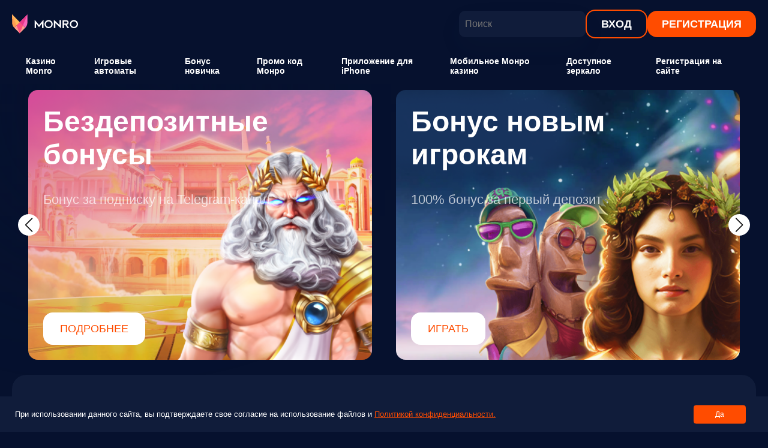

--- FILE ---
content_type: text/html
request_url: https://xn--j1aibi.xn--p1ai/?p=1205
body_size: 12560
content:
<!DOCTYPE html>
<html lang="ru">

<head>
  <title>Зеркало Monro Casino - Монро Казино официальный сайт</title>
   <meta name="description" content="Зеркало рабочее на сегодня Monro Casino. Регистрация и вход в личный кабинет Монро Казино. Бонусы 150% ⚡️ Бесплатные фриспины 500.">
    <meta http-equiv="Content-Type" content="text/html; charset=UTF-8">
    <meta name="viewport" content="width=device-width, initial-scale=1">
    <link rel="apple-touch-icon-precomposed" sizes="57x57" href="./assets/apple-touch-icon-57x57.png">
    <link rel="apple-touch-icon-precomposed" sizes="114x114" href="./assets/apple-touch-icon-114x114.png">
    <link rel="apple-touch-icon-precomposed" sizes="72x72" href="./assets/apple-touch-icon-72x72.png">
    <link rel="apple-touch-icon-precomposed" sizes="144x144" href="./assets/apple-touch-icon-144x144.png">
    <link rel="apple-touch-icon-precomposed" sizes="60x60" href="./assets/apple-touch-icon-60x60.png">
    <link rel="apple-touch-icon-precomposed" sizes="120x120" href="./assets/apple-touch-icon-120x120.png">
    <link rel="apple-touch-icon-precomposed" sizes="76x76" href="./assets/apple-touch-icon-76x76.png">
    <link rel="apple-touch-icon-precomposed" sizes="152x152" href="./assets/apple-touch-icon-152x152.png">
    <link rel="icon" type="image/png" href="./assets/favicon-196x196.png" sizes="196x196">
    <link rel="icon" type="image/png" href="./assets/favicon-96x96.png" sizes="96x96">
    <link rel="icon" type="image/png" href="./assets/favicon-32x32.png" sizes="32x32">
    <link rel="icon" type="image/png" href="./assets/favicon-16x16.png" sizes="16x16">
    <link rel="icon" type="image/png" href="./assets/favicon-128.png" sizes="128x128">
<link rel="alternate" hreflang="x-default" href="https://vodoleynasos.ru/" />
<link rel="alternate" href="https://vodoleynasos.ru/rus" hreflang="ru-RU" />
<link rel="canonical" href="https://vodoleynasos.ru/rus" />
  <link rel='amphtml' href='https://monro-16amp.ru/'>
      <link rel="stylesheet" id="add-notice-coockie-css" href="./assets/add-notice-coockie-public.css" type="text/css"
        media="all">
    <link rel="stylesheet" id="starda-bootstrap-style-css" href="./assets/bootstrap.min.css" type="text/css" media="">
    <link rel="stylesheet" id="starda-swiper-style-css" href="./assets/swiper-bundle.min.css" type="text/css" media="">
    <link rel="stylesheet" id="starda-main-style-css" href="./assets/main.css" type="text/css" media="">
    <link rel="stylesheet" id="starda-media-style-css" href="./assets/media.css" type="text/css" media="">
    <script type="text/javascript" src="./assets/jquery.js" id="jquery-core-js"></script>
    <script type="text/javascript" src="./assets/add-notice-coockie-public.js" id="add-notice-coockie-js"></script>
    <link rel="icon" href="./assets/cropped-favicon-32x32.png" sizes="32x32">
    <link rel="icon" href="./assets/cropped-favicon-192x192.png" sizes="192x192">
    <link rel="apple-touch-icon" href="./assets/cropped-favicon-180x180.png">
    <meta name="msapplication-TileImage" content="./assets/cropped-favicon-270x270.png">

</head>

<body class="home"
    cz-shortcut-listen="true">

    <header class="header">
        <nav class="navbar fixed-top navbar-expand-lg">
            <div class="container">
                <div class="row">
                    <div class="navbar-top">
                        <a class="navbar-brand" href="/">
                            <svg width="144" height="60" viewBox="0 0 144 60" fill="none"
                                xmlns="http://www.w3.org/2000/svg">
                                <path fill-rule="evenodd" clip-rule="evenodd"
                                    d="M68.6261 20.7939V38.8549H65.4621V29.2169L58.9541 36.8622L52.5044 29.2655V38.8549H49.3403V20.7939L58.9541 32.3567L68.6261 20.7939ZM79.9121 39.1463C78.7246 39.1455 77.5494 38.9058 76.4564 38.4415C75.3996 38.0016 74.44 37.3575 73.6326 36.546C72.8253 35.7342 72.1803 34.7758 71.7322 33.7222C70.8248 31.5145 70.8248 29.0379 71.7322 26.8302C72.1793 25.7775 72.8244 24.8205 73.6326 24.0112C74.4385 23.1967 75.3984 22.5507 76.4564 22.1109C77.5492 21.6459 78.7245 21.4062 79.9121 21.4062C81.0997 21.4062 82.275 21.6459 83.3678 22.1109C84.4251 22.552 85.3849 23.1978 86.1917 24.0112C87.0046 24.8156 87.649 25.7739 88.0872 26.8302C88.5414 27.9023 88.7795 29.0535 88.7881 30.2178C88.7966 31.382 88.5753 32.5366 88.1369 33.6152C87.6985 34.6938 87.0516 35.6753 86.2333 36.5035C85.4149 37.3317 84.4411 37.9903 83.3678 38.4415C82.2746 38.9053 81.0996 39.1449 79.9121 39.1463ZM79.9121 24.3272C78.5269 24.3228 77.1831 24.7991 76.11 25.675C75.0369 26.5509 74.3009 27.7719 74.0277 29.1299C73.7544 30.4879 73.9608 31.8986 74.6117 33.1214C75.2625 34.3441 76.3174 35.3032 77.5965 35.8349C78.8756 36.3666 80.2995 36.4381 81.6254 36.037C82.9512 35.636 84.0969 34.7873 84.8668 33.6358C85.6368 32.4843 85.9833 31.1014 85.8473 29.7229C85.7113 28.3444 85.1013 27.0557 84.1212 26.0769C83.5722 25.5183 82.917 25.0752 82.1941 24.7739C81.4712 24.4725 80.6953 24.319 79.9121 24.3223V24.3272ZM106.937 39.4557V21.4434H103.768V32.2722L91.3549 20.8115V38.7316H94.5238V28.0388L106.937 39.4557ZM116.29 31.7837H113.417V39.0742H110.253V21.7568H118.336C119.197 21.7832 120.044 21.9902 120.82 22.3644C121.645 22.7578 122.336 23.3848 122.808 24.1676C123.28 24.9505 123.511 25.8546 123.473 26.7678C123.478 27.4845 123.346 28.1955 123.085 28.8626C122.861 29.4316 122.52 29.9467 122.083 30.3742C121.417 31.0033 120.592 31.4399 119.697 31.6379L124.616 39.0596H121.111L116.29 31.7837ZM113.417 29.1056H118.36C119.034 29.1014 119.686 28.8703 120.212 28.4495C120.419 28.2241 120.578 27.9585 120.678 27.6692C120.779 27.3799 120.819 27.0731 120.795 26.7678C120.833 26.358 120.743 25.9466 120.537 25.5899C120.332 25.2332 120.022 24.9486 119.648 24.7751C119.23 24.5734 118.776 24.4577 118.312 24.4349H113.417V29.1056ZM131.672 38.4415C132.765 38.9058 133.94 39.1455 135.127 39.1463C136.314 39.1459 137.489 38.908 138.583 38.4464C139.639 38.004 140.598 37.3602 141.407 36.5509C142.653 35.3021 143.498 33.7106 143.836 31.9794C144.173 30.2481 143.988 28.4555 143.303 26.8302C142.864 25.7739 142.22 24.8156 141.407 24.0112C140.599 23.199 139.64 22.5533 138.583 22.1109C137.49 21.6459 136.315 21.4062 135.127 21.4062C133.94 21.4062 132.765 21.6459 131.672 22.1109C130.614 22.5507 129.654 23.1967 128.848 24.0112C128.04 24.8205 127.395 25.7775 126.948 26.8302C126.04 29.0379 126.04 31.5145 126.948 33.7222C127.396 34.7758 128.041 35.7342 128.848 36.546C129.655 37.3575 130.615 38.0016 131.672 38.4415ZM131.325 25.675C132.398 24.7991 133.742 24.3228 135.127 24.3272V24.3223C135.911 24.319 136.687 24.4725 137.409 24.7739C138.132 25.0752 138.788 25.5183 139.337 26.0769C140.317 27.0557 140.927 28.3444 141.063 29.7229C141.199 31.1014 140.852 32.4843 140.082 33.6358C139.312 34.7873 138.167 35.636 136.841 36.037C135.515 36.4381 134.091 36.3666 132.812 35.8349C131.533 35.3032 130.478 34.3441 129.827 33.1214C129.176 31.8986 128.97 30.4879 129.243 29.1299C129.516 27.7719 130.252 26.5509 131.325 25.675Z"
                                    fill="white"></path>
                                <path
                                    d="M29.0684 38.2194L16.9594 26.1104L4.8503 38.2194L16.9593 50.3284L29.0684 38.2194Z"
                                    fill="#FD9C8D"></path>
                                <path
                                    d="M29.015 38.2561L16.9207 26.1618L33.7167 9.06348L33.641 26.1467C33.5654 30.8899 32.6244 34.0118 29.3778 37.9273L29.015 38.2561Z"
                                    fill="#F965B8"></path>
                                <path
                                    d="M4.82286 38.2416L16.9172 26.1473L0.121216 9.05273L0.196787 26.1359C0.272376 30.8754 1.21348 34.001 4.46004 37.9128L4.82286 38.2416Z"
                                    fill="#FF9D52"></path>
                                <path
                                    d="M9.91345 33.1515L16.8336 50.2083L16.9395 50.3141L23.9391 33.0948L16.9584 26.1104L9.91345 33.1515Z"
                                    fill="#FE4C7C"></path>
                                <path d="M33.7017 9.04883L16.9095 26.1472L23.9167 33.1543L33.7017 9.07907V9.04883Z"
                                    fill="#E9388B"></path>
                                <path d="M0 9L16.7922 26.0983L9.78501 33.1055L0 9.03024V9Z" fill="#FFBA5B"></path>
                            </svg>

                        </a>
                        <div class="header-search">
                            <form class="form-search" role="search" method="get" id="searchform" action="/go.php">
                                <input class="input input-search" type="text" value="" name="s" id="s"
                                    placeholder="Поиск">
                                <div class="btn-search"><input class="submit-search" type="submit" id="searchsubmit"
                                        value=""></div>
                            </form>
                        </div>
                        <div class="navbar-auth d-none d-sm-flex">
                            <div class="auth-login">
                                <a href="/go.php" class="auth-login__link">
                                    Вход
                                </a>
                            </div>
                            <div class="auth-reg">
                                <a href="/go.php" class="auth-reg__link btn btn-red">Регистрация</a>
                            </div>
                        </div>


                        <div class="navbar-auth navbar-auth d-sm-flex d-md-none">
                            <div class="auth-login">
                                <a href="/go.php" class="auth-login__link">
                                    Вход
                                </a>
                            </div>
                            <div class="auth-reg">
                                <a href="/go.php" class="auth-reg__link btn btn-red">Регистрация</a>
                            </div>
                        </div>
                        <button class="navbar-toggler" type="button" data-bs-toggle="collapse"
                            data-bs-target="#navbarSupportedContent" aria-controls="navbarSupportedContent"
                            aria-expanded="false" aria-label="Toggle navigation">
                            <span class="navbar-toggler-icon"><svg xmlns="http://www.w3.org/2000/svg" width="16"
                                    height="16" fill="currentColor" class="bi bi-list" viewBox="0 0 16 16">
                                    <path fill-rule="evenodd"
                                        d="M2.5 12a.5.5 0 0 1 .5-.5h10a.5.5 0 0 1 0 1H3a.5.5 0 0 1-.5-.5zm0-4a.5.5 0 0 1 .5-.5h10a.5.5 0 0 1 0 1H3a.5.5 0 0 1-.5-.5zm0-4a.5.5 0 0 1 .5-.5h10a.5.5 0 0 1 0 1H3a.5.5 0 0 1-.5-.5z">
                                    </path>
                                </svg></span>
                        </button>
                    </div>
                </div>
                <div class="row">
                    <div class="collapse navbar-collapse" id="navbarSupportedContent">
                        <ul id="menu-header-menu" class="navbar-nav me-auto mb-2 mb-lg-0">
                            <li><a href="/" aria-current="page">Казино Monro</a></li>
                            <li><a href="/go.php">Игровые автоматы</a></li>
                            <li><a href="/go.php">Бонус новичка</a></li>
                            <li><a href="/go.php">Промо код Монро</a></li>
                            <li><a href="/go.php">Приложение для iPhone</a></li>
                            <li><a href="/go.php">Мобильное Монро казино</a></li>
                            <li><a href="/go.php">Доступное зеркало</a></li>
                            <li><a href="/go.php">Регистрация на сайте</a></li>
                        </ul>
                    </div>
                </div>
            </div>
        </nav>

        <div class="container">
            <!-- Slider main container -->
            <div
                class="swiper header-carousel">
                <!-- Additional required wrapper -->
                <div class="swiper-wrapper">
                    <!-- Slides -->
                    <div class="swiper-slide">
                        <div class="header-banner header-banner__first">

                            <div class="header-banner__content">
                                <div class="banner-title">Бездепозитные бонусы</div>
                                <div class="banner-subtitle">
                                    Бонус за подписку на Telegram-канал
                                </div>
                                <a href="/go.php" class="btn btn-white">Подробнее</a>

                            </div>
                        </div>
                    </div>
                    <div class="swiper-slide">
                        <div class="header-banner header-banner__second">

                            <div class="header-banner__content">
                                <div class="banner-title">Бонус новым игрокам</div>
                                <div class="banner-subtitle">
                                    100% бонус за первый депозит
                                </div>
                                <a href="/go.php" class="btn btn-white">Играть</a>

                            </div>
                        </div>
                    </div>
                </div>
                <!-- If we need pagination -->
                <div class="swiper-pagination"></div>

                <!-- If we need navigation buttons -->
                <div class="swiper-button-prev"></div>
                <div class="swiper-button-next"></div>
            </div>

        </div>

    </header>

    <main class="main">
        <div class="container">
        </div>
        <div class="container">
            <div class="content py-5">
                 </div>
        </div>

        <div class="slots">
            <div class="container">
                <div class="slots-header">
                    <div class="slots-title">
                        Топ популярных слотов </div>
                    <div class="slots-more">
                        <a href="/go.php" class="slots-more__link btn">Перейти к слотам</a>
                    </div>
                </div>
                <div class="slots-items">
                    <div class="row row-cols-2 row-cols-sm-2 row-cols-md-3 row-cols-lg-4 row-cols-xl-6">


                        

                        

                        <div class="col">
                            <div class="slot-item">
                                <div class="slot-item__inner">
                                    <a href="/go.php" class="slot-item__permalink">
                                        <span class="slot-item__content">
                                            <span class="slot-item__play">
                                                <img src="./assets/play-icon.svg">
                                            </span>
                                            <span class="slot-item__title">100 Burning Hot</span>
                                        </span>
                                        <img class="slot-item__img" src="./assets/100burninghot.jpg"
                                            alt="100 Burning Hot">

                                    </a>
                                </div>
                            </div>
                        </div>




                        <div class="col">
                            <div class="slot-item">
                                <div class="slot-item__inner">
                                    <a href="/go.php" class="slot-item__permalink">
                                        <span class="slot-item__content">
                                            <span class="slot-item__play">
                                                <img src="./assets/play-icon.svg">
                                            </span>
                                            <span class="slot-item__title">20 Diamonds</span>
                                        </span>
                                        <img class="slot-item__img" src="./assets/20diamonds.jpg" alt="20 Diamonds">

                                    </a>
                                </div>
                            </div>
                        </div>




                        <div class="col">
                            <div class="slot-item">
                                <div class="slot-item__inner">
                                    <a href="/go.php" class="slot-item__permalink">
                                        <span class="slot-item__content">
                                            <span class="slot-item__play">
                                                <img src="./assets/play-icon.svg">
                                            </span>
                                            <span class="slot-item__title">20 Super Hot</span>
                                        </span>
                                        <img class="slot-item__img" src="./assets/20superhot.jpg" alt="20 Super Hot">

                                    </a>
                                </div>
                            </div>
                        </div>




                        <div class="col">
                            <div class="slot-item">
                                <div class="slot-item__inner">
                                    <a href="/go.php" class="slot-item__permalink">
                                        <span class="slot-item__content">
                                            <span class="slot-item__play">
                                                <img src="./assets/play-icon.svg">
                                            </span>
                                            <span class="slot-item__title">40 Burning Hot</span>
                                        </span>
                                        <img class="slot-item__img" src="./assets/40burninghot.jpg"
                                            alt="40 Burning Hot">

                                    </a>
                                </div>
                            </div>
                        </div>




                        <div class="col">
                            <div class="slot-item">
                                <div class="slot-item__inner">
                                    <a href="/go.php" class="slot-item__permalink">
                                        <span class="slot-item__content">
                                            <span class="slot-item__play">
                                                <img src="./assets/play-icon.svg">
                                            </span>
                                            <span class="slot-item__title">40 Super Hot</span>
                                        </span>
                                        <img class="slot-item__img" src="./assets/40superhot.jpg" alt="40 Super Hot">

                                    </a>
                                </div>
                            </div>
                        </div>




                        <div class="col">
                            <div class="slot-item">
                                <div class="slot-item__inner">
                                    <a href="/go.php" class="slot-item__permalink">
                                        <span class="slot-item__content">
                                            <span class="slot-item__play">
                                                <img src="./assets/play-icon.svg">
                                            </span>
                                            <span class="slot-item__title">Amazons’ Battle</span>
                                        </span>
                                        <img class="slot-item__img" src="./assets/amazonsbattle.jpg"
                                            alt="Amazons’ Battle">

                                    </a>
                                </div>
                            </div>
                        </div>




                        <div class="col">
                            <div class="slot-item">
                                <div class="slot-item__inner">
                                    <a href="/go.php" class="slot-item__permalink">
                                        <span class="slot-item__content">
                                            <span class="slot-item__play">
                                                <img src="./assets/play-icon.svg">
                                            </span>
                                            <span class="slot-item__title">Blue Beard</span>
                                        </span>
                                        <img class="slot-item__img" src="./assets/bluebeard.jpg" alt="Blue Beard">

                                    </a>
                                </div>
                            </div>
                        </div>




                        <div class="col">
                            <div class="slot-item">
                                <div class="slot-item__inner">
                                    <a href="/go.php" class="slot-item__permalink">
                                        <span class="slot-item__content">
                                            <span class="slot-item__play">
                                                <img src="./assets/play-icon.svg">
                                            </span>
                                            <span class="slot-item__title">Dead or Alive</span>
                                        </span>
                                        <img class="slot-item__img" src="./assets/deadoralive.png" alt="Dead or Alive">

                                    </a>
                                </div>
                            </div>
                        </div>




                        <div class="col">
                            <div class="slot-item">
                                <div class="slot-item__inner">
                                    <a href="/go.php" class="slot-item__permalink">
                                        <span class="slot-item__content">
                                            <span class="slot-item__play">
                                                <img src="./assets/play-icon.svg">
                                            </span>
                                            <span class="slot-item__title">Extra Stars</span>
                                        </span>
                                        <img class="slot-item__img" src="./assets/extrastars.jpg" alt="Extra Stars">

                                    </a>
                                </div>
                            </div>
                        </div>




                        <div class="col">
                            <div class="slot-item">
                                <div class="slot-item__inner">
                                    <a href="/go.php" class="slot-item__permalink">
                                        <span class="slot-item__content">
                                            <span class="slot-item__play">
                                                <img src="./assets/play-icon.svg">
                                            </span>
                                            <span class="slot-item__title">Flaming Hot</span>
                                        </span>
                                        <img class="slot-item__img" src="./assets/flaminghot.jpg" alt="Flaming Hot">

                                    </a>
                                </div>
                            </div>
                        </div>




                        <div class="col">
                            <div class="slot-item">
                                <div class="slot-item__inner">
                                    <a href="/go.php" class="slot-item__permalink">
                                        <span class="slot-item__content">
                                            <span class="slot-item__play">
                                                <img src="./assets/play-icon.svg">
                                            </span>
                                            <span class="slot-item__title">Fruitoids</span>
                                        </span>
                                        <img class="slot-item__img" src="./assets/fruitoids.jpg" alt="Fruitoids">

                                    </a>
                                </div>
                            </div>
                        </div>




                        <div class="col">
                            <div class="slot-item">
                                <div class="slot-item__inner">
                                    <a href="/go.php" class="slot-item__permalink">
                                        <span class="slot-item__content">
                                            <span class="slot-item__play">
                                                <img src="./assets/play-icon.svg">
                                            </span>
                                            <span class="slot-item__title">Grace of Cleopatra</span>
                                        </span>
                                        <img class="slot-item__img" src="./assets/graceofcleopatra.jpg"
                                            alt="Grace of Cleopatra">

                                    </a>
                                </div>
                            </div>
                        </div>




                        <div class="col">
                            <div class="slot-item">
                                <div class="slot-item__inner">
                                    <a href="/go.php" class="slot-item__permalink">
                                        <span class="slot-item__content">
                                            <span class="slot-item__play">
                                                <img src="./assets/play-icon.svg">
                                            </span>
                                            <span class="slot-item__title">Lucha Maniacs</span>
                                        </span>
                                        <img class="slot-item__img" src="./assets/luchamaniacs.jpg" alt="Lucha Maniacs">

                                    </a>
                                </div>
                            </div>
                        </div>




                        <div class="col">
                            <div class="slot-item">
                                <div class="slot-item__inner">
                                    <a href="/go.php" class="slot-item__permalink">
                                        <span class="slot-item__content">
                                            <span class="slot-item__play">
                                                <img src="./assets/play-icon.svg">
                                            </span>
                                            <span class="slot-item__title">More Lucky &amp; Wild</span>
                                        </span>
                                        <img class="slot-item__img" src="./assets/moreluckyandwild.jpg"
                                            alt="More Lucky &amp; Wild">

                                    </a>
                                </div>
                            </div>
                        </div>




                        <div class="col">
                            <div class="slot-item">
                                <div class="slot-item__inner">
                                    <a href="/go.php" class="slot-item__permalink">
                                        <span class="slot-item__content">
                                            <span class="slot-item__play">
                                                <img src="./assets/play-icon.svg">
                                            </span>
                                            <span class="slot-item__title">Prime Zone</span>
                                        </span>
                                        <img class="slot-item__img" src="./assets/primezone.jpg" alt="Prime Zone">

                                    </a>
                                </div>
                            </div>
                        </div>




                        <div class="col">
                            <div class="slot-item">
                                <div class="slot-item__inner">
                                    <a href="/go.php" class="slot-item__permalink">
                                        <span class="slot-item__content">
                                            <span class="slot-item__play">
                                                <img src="./assets/play-icon.svg">
                                            </span>
                                            <span class="slot-item__title">Royal Secrets</span>
                                        </span>
                                        <img class="slot-item__img" src="./assets/royalsecrets.jpg" alt="Royal Secrets">

                                    </a>
                                </div>
                            </div>
                        </div>




                        <div class="col">
                            <div class="slot-item">
                                <div class="slot-item__inner">
                                    <a href="/go.php" class="slot-item__permalink">
                                        <span class="slot-item__content">
                                            <span class="slot-item__play">
                                                <img src="./assets/play-icon.svg">
                                            </span>
                                            <span class="slot-item__title">Sakura Fortune</span>
                                        </span>
                                        <img class="slot-item__img" src="./assets/sakurafortune.jpg"
                                            alt="Sakura Fortune">

                                    </a>
                                </div>
                            </div>
                        </div>




                        <div class="col">
                            <div class="slot-item">
                                <div class="slot-item__inner">
                                    <a href="/go.php" class="slot-item__permalink">
                                        <span class="slot-item__content">
                                            <span class="slot-item__play">
                                                <img src="./assets/play-icon.svg">
                                            </span>
                                            <span class="slot-item__title">Starburst</span>
                                        </span>
                                        <img class="slot-item__img" src="./assets/starburst_not_mobile_sw.jpg"
                                            alt="Starburst">

                                    </a>
                                </div>
                            </div>
                        </div>




                        <div class="col">
                            <div class="slot-item">
                                <div class="slot-item__inner">
                                    <a href="/go.php" class="slot-item__permalink">
                                        <span class="slot-item__content">
                                            <span class="slot-item__play">
                                                <img src="./assets/play-icon.svg">
                                            </span>
                                            <span class="slot-item__title">Sticky Bandits: Wild Return</span>
                                        </span>
                                        <img class="slot-item__img" src="./assets/stickybanditswildreturn.jpg"
                                            alt="Sticky Bandits: Wild Return">

                                    </a>
                                </div>
                            </div>
                        </div>




                        <div class="col">
                            <div class="slot-item">
                                <div class="slot-item__inner">
                                    <a href="/go.php" class="slot-item__permalink">
                                        <span class="slot-item__content">
                                            <span class="slot-item__play">
                                                <img src="./assets/play-icon.svg">
                                            </span>
                                            <span class="slot-item__title">Valley of the Gods</span>
                                        </span>
                                        <img class="slot-item__img" src="./assets/valleyofthegods.jpg"
                                            alt="Valley of the Gods">

                                    </a>
                                </div>
                            </div>
                        </div>




                        <div class="col">
                            <div class="slot-item">
                                <div class="slot-item__inner">
                                    <a href="/go.php" class="slot-item__permalink">
                                        <span class="slot-item__content">
                                            <span class="slot-item__play">
                                                <img src="./assets/play-icon.svg">
                                            </span>
                                            <span class="slot-item__title">Vikings Go Berzerk</span>
                                        </span>
                                        <img class="slot-item__img" src="./assets/vikingsgoberzerk.jpg"
                                            alt="Vikings Go Berzerk">

                                    </a>
                                </div>
                            </div>
                        </div>




                        <div class="col">
                            <div class="slot-item">
                                <div class="slot-item__inner">
                                    <a href="/go.php" class="slot-item__permalink">
                                        <span class="slot-item__content">
                                            <span class="slot-item__play">
                                                <img src="./assets/play-icon.svg">
                                            </span>
                                            <span class="slot-item__title">Wacky Panda</span>
                                        </span>
                                        <img class="slot-item__img" src="./assets/mgs_wackypanda.jpg" alt="Wacky Panda">

                                    </a>
                                </div>
                            </div>
                        </div>




                        <div class="col">
                            <div class="slot-item">
                                <div class="slot-item__inner">
                                    <a href="/go.php" class="slot-item__permalink">
                                        <span class="slot-item__content">
                                            <span class="slot-item__play">
                                                <img src="./assets/play-icon.svg">
                                            </span>
                                            <span class="slot-item__title">Wild Toro</span>
                                        </span>
                                        <img class="slot-item__img" src="./assets/wildtoro.jpg" alt="Wild Toro">

                                    </a>
                                </div>
                            </div>
                        </div>




                        <div class="col">
                            <div class="slot-item">
                                <div class="slot-item__inner">
                                    <a href="/go.php" class="slot-item__permalink">
                                        <span class="slot-item__content">
                                            <span class="slot-item__play">
                                                <img src="./assets/play-icon.svg">
                                            </span>
                                            <span class="slot-item__title">Wolf Gold</span>
                                        </span>
                                        <img class="slot-item__img" src="./assets/wolfgold.jpg" alt="Wolf Gold">

                                    </a>
                                </div>
                            </div>
                        </div>




                        <div class="col">
                            <div class="slot-item">
                                <div class="slot-item__inner">
                                    <a href="/go.php" class="slot-item__permalink">
                                        <span class="slot-item__content">
                                            <span class="slot-item__play">
                                                <img src="./assets/play-icon.svg">
                                            </span>
                                            <span class="slot-item__title">Wonder Tree</span>
                                        </span>
                                        <img class="slot-item__img" src="./assets/wondertree.jpg" alt="Wonder Tree">

                                    </a>
                                </div>
                            </div>
                        </div>




                        <div class="col">
                            <div class="slot-item">
                                <div class="slot-item__inner">
                                    <a href="/go.php" class="slot-item__permalink">
                                        <span class="slot-item__content">
                                            <span class="slot-item__play">
                                                <img src="./assets/play-icon.svg">
                                            </span>
                                            <span class="slot-item__title">Year of Luck</span>
                                        </span>
                                        <img class="slot-item__img" src="./assets/yearofluck.jpg" alt="Year of Luck">

                                    </a>
                                </div>
                            </div>
                        </div>




                        <div class="col">
                            <div class="slot-item">
                                <div class="slot-item__inner">
                                    <a href="/go.php" class="slot-item__permalink">
                                        <span class="slot-item__content">
                                            <span class="slot-item__play">
                                                <img src="./assets/play-icon.svg">
                                            </span>
                                            <span class="slot-item__title">Year of the Monkey</span>
                                        </span>
                                        <img class="slot-item__img" src="./assets/yearofthemonkey.jpg"
                                            alt="Year of the Monkey">

                                    </a>
                                </div>
                            </div>
                        </div>




                        <div class="col">
                            <div class="slot-item">
                                <div class="slot-item__inner">
                                    <a href="/go.php" class="slot-item__permalink">
                                        <span class="slot-item__content">
                                            <span class="slot-item__play">
                                                <img src="./assets/play-icon.svg">
                                            </span>
                                            <span class="slot-item__title">Yutu</span>
                                        </span>
                                        <img class="slot-item__img" src="./assets/yutu.png" alt="Yutu">

                                    </a>
                                </div>
                            </div>
                        </div>




                        <div class="col">
                            <div class="slot-item">
                                <div class="slot-item__inner">
                                    <a href="/go.php" class="slot-item__permalink">
                                        <span class="slot-item__content">
                                            <span class="slot-item__play">
                                                <img src="./assets/play-icon.svg">
                                            </span>
                                            <span class="slot-item__title">Zhuge Liang</span>
                                        </span>
                                        <img class="slot-item__img" src="./assets/zhugeliang.jpg" alt="Zhuge Liang">

                                    </a>
                                </div>
                            </div>
                        </div>




                        <div class="col">
                            <div class="slot-item">
                                <div class="slot-item__inner">
                                    <a href="/go.php" class="slot-item__permalink">
                                        <span class="slot-item__content">
                                            <span class="slot-item__play">
                                                <img src="./assets/play-icon.svg">
                                            </span>
                                            <span class="slot-item__title">Zombie Hoard</span>
                                        </span>
                                        <img class="slot-item__img" src="./assets/mgs_zombiehoard.jpg"
                                            alt="Zombie Hoard">

                                    </a>
                                </div>
                            </div>
                        </div>



                        

                        


                    </div>
                </div>
            </div>
        </div>
<h1>Monro Casino &ndash; официальный сайт азартных игр онлайн</h1>
<p>Monro Casino &ndash; это современная игровая платформа, предлагающая своим пользователям захватывающий мир азартных развлечений. Мы стремимся обеспечить лучший игровой опыт, сочетая богатый выбор игр, привлекательные бонусы и высокий уровень безопасности.</p>
<h2>Преимущества игры в Монро казино</h2>
<p>Казино Монро сочетает в себе удобство, надёжность и инновации. Вот основные преимущества, которые делают нас лидером в индустрии:</p>
<ul>
<li>Широкий выбор игр от лучших мировых провайдеров;</li>
<li>Щедрые бонусные программы и регулярные акции;</li>
<li>Простая и быстрая регистрация;</li>
<li>Передовые технологии безопасности;</li>
<li>Круглосуточная служба поддержки.</li>
</ul>
<p>Все эти преимущества делают Монро казино отличным выбором для тех, кто ценит качество и надёжность онлайн-игр.</p>
<h2>Общая информация о Monro Casino</h2>
<p>Monro Casino &ndash; это современное онлайн-казино, созданное в 2024 году компанией <strong>Creative Active Technology N.V.</strong>. На официальном сайте  представлены все необходимые инструменты для комфортной игры и управления своим аккаунтом.</p>
<h3>Основные характеристики Monro Casino</h3>
<table>
<thead>
<tr>
<th>Параметр</th>
<th>Значение</th>
</tr>
</thead>
<tbody>
<tr>
<td>Название казино</td>
<td>Monro Casino</td>
</tr>
<tr>
<td>Официальный сайт</td>
<td>Monro.casino</td>
</tr>
<tr>
<td>Партнёрская программа</td>
<td>cataffs.team</td>
</tr>
<tr>
<td>Компания-владелец</td>
<td>Creative Active Technology N.V.</td>
</tr>
<tr>
<td>Год основания</td>
<td>2024</td>
</tr>
</tbody>
</table>
<h2>Основные преимущества Monro Casino</h2>
<ul>
<li><strong>Кэшбэк до 20%</strong> &ndash; начинайте с 3% и увеличивайте до 20%, просто играя в любимые автоматы.</li>
<li><strong>Молниеносные выплаты</strong> &ndash; получение выигрышей всего за 9 минут.</li>
<li><strong>Элитные награды</strong> &ndash; эксклюзивные бонусы и подарки для игроков высокого уровня.</li>
<li><strong>Суперлутбоксы</strong> &ndash; шанс выиграть до $1 000 000 в уникальных розыгрышах.</li>
</ul>
<p>Присоединяйтесь к Monro Casino и оцените первоклассный сервис, щедрые бонусы и атмосферу настоящего азарта!</p>
<h2>Как зарегистрироваться на Monro Casino</h2>
<p>Регистрация занимает всего несколько минут и не требует сложных действий. Чтобы создать аккаунт, выполните следующие шаги:</p>
<ol>
<li>Перейдите на официальный сайт;</li>
<li>Нажмите кнопку <strong>&laquo;Регистрация&raquo;</strong>;</li>
<li>Заполните короткую форму, указав свои данные;</li>
<li>Подтвердите адрес электронной почты или номер телефона;</li>
<li>Войдите в личный кабинет и начните играть.</li>
</ol>
<p>После регистрации вы получите доступ ко всем играм, акциям и бонусным предложениям на платформе.</p>
<h2>Популярные игры Monro Casino</h2>
<p>На сайте Monro Casino собраны лучшие игровые автоматы и настольные развлечения. Вот список популярных игр, которые выбирают наши пользователи:</p>
<table>
<thead>
<tr>
<th>Игра</th>
<th>Тип</th>
<th>Провайдер</th>
<th>RTP</th>
</tr>
</thead>
<tbody>
<tr>
<td>Book of Ra</td>
<td>Слот</td>
<td>Novomatic</td>
<td>95%</td>
</tr>
<tr>
<td>Starburst</td>
<td>Слот</td>
<td>NetEnt</td>
<td>96.1%</td>
</tr>
<tr>
<td>Roulette</td>
<td>Настольная игра</td>
<td>Evolution</td>
<td>97.3%</td>
</tr>
<tr>
<td>Blackjack</td>
<td>Настольная игра</td>
<td>Microgaming</td>
<td>99.4%</td>
</tr>
<tr>
<td>Jackpot 6000</td>
<td>Слот</td>
<td>NetEnt</td>
<td>98.9%</td>
</tr>
</tbody>
</table>
<h2>Бонусы и акции Monro Casino</h2>
<p>Monro Casino регулярно поощряет своих пользователей выгодными предложениями:</p>
<ul>
<li>Бонус за регистрацию новым игрокам;</li>
<li>Еженедельные кэшбэки до 20%;</li>
<li>Фриспины на популярные слоты;</li>
<li>Бонусы на депозиты и участие в турнирах;</li>
<li>Призы и розыгрыши для постоянных клиентов.</li>
</ul>
<p>Следите за разделом &laquo;Акции&raquo; на официальном сайте, чтобы не пропустить новые предложения и промокоды.</p>
<h2>Как войти в свой аккаунт</h2>
<p>Для входа в систему выполните несколько простых шагов:</p>
<ol>
<li>Откройте официальный сайт Monro Casino;</li>
<li>Нажмите кнопку <strong>&laquo;Вход&raquo;</strong>;</li>
<li>Введите логин и пароль;</li>
<li>Нажмите <strong>&laquo;Войти&raquo;</strong> и начните игру.</li>
</ol>
<p>После входа вы сможете продолжить сессию, активировать бонусы и участвовать в акциях.</p>
<h2>Поддержка клиентов Monro Casino</h2>
<p>Служба поддержки Монро казино работает круглосуточно и готова помочь в любой ситуации. Доступные способы связи:</p>
<ul>
<li>Онлайн-чат на сайте;</li>
<li>Электронная почта;</li>
<li>Телефон горячей линии;</li>
<li>Социальные сети.</li>
</ul>
<p>Команда поддержки отвечает быстро и профессионально, чтобы ваш игровой процесс оставался комфортным и безопасным.</p>
<h2>Безопасность и надежность Monro Casino</h2>
<p>Мы уделяем особое внимание защите данных пользователей. Все финансовые операции и персональная информация защищены с помощью современных технологий шифрования. Монро казино регулярно проходит независимые проверки безопасности.</p>
<p>Благодаря сотрудничеству с ведущими платёжными системами, все транзакции проходят быстро и без рисков. Вы можете быть уверены в надёжности и стабильности каждой операции.</p>
<h2>Мобильная версия Монро казино</h2>
<p>Monro Casino адаптировано для мобильных устройств. Вы можете играть на смартфоне или планшете без установки дополнительных приложений. Мобильная версия сохраняет все функции и преимущества основной платформы.</p>
<p>Просто откройте сайт Monro.casino в браузере вашего устройства и наслаждайтесь любимыми играми где угодно.</p>
<h2>Часто задаваемые вопросы (FAQ)</h2>
<div>
<h3>Как пройти регистрацию на Монро казино?</h3>
<p>Перейдите на официальный сайт, нажмите &laquo;Регистрация&raquo;, заполните форму и подтвердите email или номер телефона.</p>
</div>
<div>
<h3>Как получить бонус за регистрацию?</h3>
<p>После регистрации бонус зачисляется автоматически. Средства можно использовать для любых игр на сайте.</p>
</div>
<div>
<h3>Какие способы оплаты поддерживает Monro Casino?</h3>
<p>Доступны банковские карты, электронные кошельки и другие популярные платёжные методы.</p>
</div>
<div>
<h3>Как связаться с поддержкой?</h3>
<p>Вы можете обратиться через онлайн-чат, email или телефон горячей линии. Мы работаем 24/7.</p>
</div>
<div>
<h3>Насколько безопасно играть в Monro Casino?</h3>
<p>Все данные и транзакции защищены с помощью шифрования. Казино гарантирует полную конфиденциальность и защиту пользователей.</p>
</div>
</div>
        <div class="jackpot">
            <div class="container">
                <div class="jackpot-content">
                    <div class="jackpot-content__title">Jackpot Monro</div>
                    <div class="jackpot-content__value">2 790 474 USD</div>
                </div>
                <div class="collection">
                    <div class="collection-title">
                        Коллекции
                    </div>
                    <!-- Slider main container -->
                    <div
                        class="swiper collection-carousel">
                        <!-- Additional required wrapper -->
                        <div class="swiper-wrapper">
                           
                            <!-- Slides -->
                            <div class="swiper-slide">
                                <div class="coll-item coll-item__first">
                                    <a href="/go.php">
                                        <div class="coll-item__img">
                                            <img src="./assets/c-1.png" alt="">
                                        </div>
                                        <div class="coll-content">
                                            <div class="coll-content__title">Исторические</div>
                                            <div class="coll-thumbs__wrapper">
                                                <div class="coll-thumbs">
                                                    <div class="coll-thumb">
                                                        <img src="./assets/t-1.png" alt="">
                                                    </div>
                                                    <div class="coll-thumb">
                                                        <img src="./assets/t-2.png" alt="">
                                                    </div>
                                                    <div class="coll-thumb">
                                                        <img src="./assets/t-3.png" alt="">
                                                    </div>
                                                    <div class="coll-thumb">
                                                        <img src="./assets/t-4.png" alt="">
                                                    </div>
                                                    <div class="coll-thumb">
                                                        <img src="./assets/t-5.png" alt="">
                                                    </div>
                                                    <div class="coll-thumb">
                                                        <img src="./assets/t-6.png" alt="">
                                                    </div>
                                                </div>
                                                <div class="coll-all">
                                                    <div class="coll-all__title">Games</div>
                                                    <div class="coll-all__value">96</div>
                                                </div>
                                            </div>
                                        </div>
                                    </a>
                                </div>
                            </div>
                            <div class="swiper-slide">
                                <div class="coll-item coll-item__second">
                                    <a href="/go.php">
                                        <div class="coll-item__img">
                                            <img src="./assets/c-2.png" alt="">
                                        </div>
                                        <div class="coll-content">
                                            <div class="coll-content__title">Вечеринки</div>
                                            <div class="coll-thumbs__wrapper">
                                                <div class="coll-thumbs">
                                                    <div class="coll-thumb">
                                                        <img src="./assets/t-7.png" alt="">
                                                    </div>
                                                    <div class="coll-thumb">
                                                        <img src="./assets/t-8.png" alt="">
                                                    </div>
                                                    <div class="coll-thumb">
                                                        <img src="./assets/t-9.png" alt="">
                                                    </div>
                                                    <div class="coll-thumb">
                                                        <img src="./assets/t-10.png" alt="">
                                                    </div>
                                                    <div class="coll-thumb">
                                                        <img src="./assets/t-11.png" alt="">
                                                    </div>
                                                    <div class="coll-thumb">
                                                        <img src="./assets/t-12.png" alt="">
                                                    </div>
                                                </div>
                                                <div class="coll-all">
                                                    <div class="coll-all__title">Games</div>
                                                    <div class="coll-all__value">21</div>
                                                </div>
                                            </div>
                                        </div>
                                    </a>
                                </div>
                            </div>
                            <div class="swiper-slide">
                                <div class="coll-item coll-item__three">
                                    <a href="/go.php">
                                        <div class="coll-item__img">
                                            <img src="./assets/c-3.png" alt="">
                                        </div>
                                        <div class="coll-content">
                                            <div class="coll-content__title">Спорт</div>
                                            <div class="coll-thumbs__wrapper">
                                                <div class="coll-thumbs">
                                                    <div class="coll-thumb">
                                                        <img src="./assets/t-13.png" alt="">
                                                    </div>
                                                    <div class="coll-thumb">
                                                        <img src="./assets/t-14.png" alt="">
                                                    </div>
                                                    <div class="coll-thumb">
                                                        <img src="./assets/t-15.png" alt="">
                                                    </div>
                                                    <div class="coll-thumb">
                                                        <img src="./assets/t-16.png" alt="">
                                                    </div>
                                                    <div class="coll-thumb">
                                                        <img src="./assets/t-17.png" alt="">
                                                    </div>
                                                    <div class="coll-thumb">
                                                        <img src="./assets/t-18.png" alt="">
                                                    </div>
                                                </div>
                                                <div class="coll-all">
                                                    <div class="coll-all__title">Games</div>
                                                    <div class="coll-all__value">22</div>
                                                </div>
                                            </div>
                                        </div>
                                    </a>
                                </div>
                            </div>
                            <div class="swiper-slide">
                                <div class="coll-item coll-item__last">
                                    <a href="/go.php">
                                        <div class="coll-item__img">
                                            <img src="./assets/c-4.png" alt="">
                                        </div>
                                        <div class="coll-content">
                                            <div class="coll-content__title">Герои и злодеи</div>
                                            <div class="coll-thumbs__wrapper">
                                                <div class="coll-thumbs">
                                                    <div class="coll-thumb">
                                                        <img src="./assets/t-19.png" alt="">
                                                    </div>
                                                    <div class="coll-thumb">
                                                        <img src="./assets/t-12.png" alt="">
                                                    </div>
                                                    <div class="coll-thumb">
                                                        <img src="./assets/t-21.png" alt="">
                                                    </div>
                                                    <div class="coll-thumb">
                                                        <img src="./assets/t-22.png" alt="">
                                                    </div>
                                                    <div class="coll-thumb">
                                                        <img src="./assets/t-23.png" alt="">
                                                    </div>
                                                    <div class="coll-thumb">
                                                        <img src="./assets/t-5.png" alt="">
                                                    </div>
                                                </div>
                                                <div class="coll-all">
                                                    <div class="coll-all__title">Games</div>
                                                    <div class="coll-all__value">97</div>
                                                </div>
                                            </div>
                                        </div>
                                    </a>
                                </div>
                            </div>
                          
                            
                            
                        </div>
                        <!-- If we need pagination -->
                        <div class="swiper-pagination"></div>

                        <!-- If we need navigation buttons -->
                        <div class="swiper-button-prev"></div>
                        <div class="swiper-button-next"></div>
                    </div>
                </div>
            </div>
        </div>

       

        
                <div class="reviews-form__wrapper my-5">
                    <div class="reviews-form__title my-4">
                        <h6>Оставить отзыв о Monro Casino</h6>
                    </div>

                    <div class="strong-view strong-form strong-view-id-1 default-form wpmtst-default-form"
                        data-state="idle">
                        <div class="strong-form-wait">
                            <div class="message"><img src="./assets/spinner-solid.svg"></div>
                        </div>
                        <div id="wpmtst-form">
                            <div class="strong-form-inner">
                                <form id="wpmtst-submission-form" method="post" enctype="multipart/form-data"
                                    autocomplete="off" novalidate="novalidate">
                                    <div style="display: none;"><input type="hidden" id="wpmtst_form_nonce"
                                            name="wpmtst_form_nonce" value="c08564a9e0"><input type="hidden"
                                            name="_wp_http_referer" value="/"><input type="hidden" name="action"
                                            value="wpmtst_form"><input type="hidden" name="form_id" value="1"><input
                                            type="hidden" name="default_category" value=""><input type="hidden"
                                            name="category" value=""></div>
                                    <div class="form-field field-client_name"><label for="wpmtst_client_name"
                                            class="field-client_name">Имя</label><span
                                            class="required symbol"></span><input id="wpmtst_client_name" type="text"
                                            class="text" name="client_name" value="" placeholder="Как Вас зовут?"
                                            required="" tabindex="0"><span class="after"></span></div>
                                    <div class="form-field field-post_content"><label for="wpmtst_post_content"
                                            class="field-post_content">Отзыв</label><span
                                            class="required symbol"></span><textarea id="wpmtst_post_content"
                                            name="post_content" class="textarea" required=""
                                            placeholder="Что Вы о нас думаете?" tabindex="0"></textarea><span
                                            class="after"></span></div>
                                    <div class="form-field wpmtst-submit"><label><input type="submit"
                                                id="wpmtst_submit_testimonial" name="wpmtst_submit_testimonial"
                                                value="Отправить" class="button" tabindex="0"></label></div>
                                </form>
                            </div>
                        </div>
                    </div>
                </div>
            </div>
        </div>


        <div class="features">
            <div class="container">
                <div class="features-items">
                    <div class="feature-item feature-item__first">
                        <a href="/go.php" class="feature-item__link">
                            <span class="feature-item__content">
                                <span class="feature-item__first-title">
                                    10<br>причин </span>

                                <span class="feature-item__action">
                                    <span class="feature-item__action-text">Выбрать MONRO Casino?</span>
                                    <span class="feature-item__item-btn">+</span>
                                </span>
                            </span>
                            <span class="feature-item__first-img">
                                <img src="./assets/f-1.png" alt="">
                            </span>
                        </a>
                    </div>
                    <div class="feature-item feature-item__second">
                        <a href="/go.php" class="feature-item__link">
                            <span class="feature-item__img">
                                <img src="./assets/f-2.png" alt="">
                            </span>
                            <span class="feature-item__content">
                                <span class="feature-item__title">
                                    Безопасность платформы </span>
                                <span class="feature-item__action">
                                    <span class="feature-item__action-text">Monro Casino имеет лицензию Curacao</span>
                                    <span class="feature-item__item-btn">+</span>
                                </span>
                            </span>
                        </a>
                    </div>
                    <div class="feature-item feature-item__last">
                        <a href="/go.php" class="feature-item__link">
                            <span class="feature-item__img">
                                <img src="./assets/f-3.png" alt="">
                            </span>
                            <span class="feature-item__content">
                                <span class="feature-item__title">
                                    VIP политика казино </span>

                                <span class="feature-item__action">
                                    <span class="feature-item__action-text">Кэшбэк до 20% по входным</span>
                                    <span class="feature-item__item-btn">+</span>
                                </span>
                            </span>
                        </a>
                    </div>
                </div>
            </div>
        </div>
        <div class="container">
            <div class="bonus-block">

                <a href="/go.php" class="bonus-block__link">
                    <span class="bonus-block__content">
                        <span class="bonus-block__content-text">
                            <span class="bonus-block__subtitle">
                                Бонус в честь дня рождения </span>
                            <span class="bonus-block__title">
                                <span>БОНУС ДО 8 000 ДОЛЛАРОВ</span>
                                <span>ПЛЮС 100 FREE SPINS</span>
                            </span>
                        </span>
                        <span class="bonus-block__action">
                            <span class="btn btn-white">Играть</span>
                        </span>
                    </span>
                    <span class="bonus-block__img">
                        <img src="./assets/bonus-block-img.png" alt="">
                    </span>
                </a>
            </div>
        </div>
    </main>
    <footer class="footer">
        <div class="soft">
            <div class="container">
                <div class="soft-items">
                    <div class="soft-item"><img src="./assets/soft-1.svg" alt=""></div>
                    <div class="soft-item"><img src="./assets/soft-2.svg" alt=""></div>
                    <div class="soft-item"><img src="./assets/soft-3.svg" alt=""></div>
                    <div class="soft-item"><img src="./assets/soft-4.svg" alt=""></div>
                    <div class="soft-item"><img src="./assets/soft-5.svg" alt=""></div>
                    <div class="soft-item"><img src="./assets/soft-6.svg" alt=""></div>
                    <div class="soft-item"><img src="./assets/soft-7.svg" alt=""></div>
                    <div class="soft-item"><img src="./assets/soft-8.svg" alt=""></div>
                    <div class="soft-item"><img src="./assets/soft-9.svg" alt=""></div>
                    <div class="soft-item"><img src="./assets/soft-10.svg" alt=""></div>
                    <div class="soft-item"><img src="./assets/soft-11.svg" alt=""></div>
                    <div class="soft-item"><img src="./assets/soft-12.svg" alt=""></div>
                    <div class="soft-item"><img src="./assets/soft-13.svg" alt=""></div>
                    <div class="soft-item"><img src="./assets/soft-14.svg" alt=""></div>
                    <div class="soft-item"><img src="./assets/soft-15.svg" alt=""></div>
                    <div class="soft-item"><img src="./assets/soft-16.svg" alt=""></div>
                    <div class="soft-item"><img src="./assets/soft-17.svg" alt=""></div>
                    <div class="soft-item"><img src="./assets/soft-18.svg" alt=""></div>
                    <div class="soft-item"><img src="./assets/soft-19.svg" alt=""></div>
                    <div class="soft-item"><img src="./assets/soft-20.svg" alt=""></div>
                    <div class="soft-item"><img src="./assets/soft-21.svg" alt=""></div>
                    <div class="soft-item"><img src="./assets/soft-22.svg" alt=""></div>
                    <div class="soft-item"><img src="./assets/soft-23.svg" alt=""></div>
                    <div class="soft-item"><img src="./assets/soft-24.svg" alt=""></div>
                    <div class="soft-item"><img src="./assets/soft-25.svg" alt=""></div>
                    <div class="soft-item"><img src="./assets/soft-26.svg" alt=""></div>
                    <div class="soft-item"><img src="./assets/soft-27.svg" alt=""></div>
                    <div class="soft-item"><img src="./assets/soft-28.svg" alt=""></div>
                    <div class="soft-item"><img src="./assets/soft-29.svg" alt=""></div>
                    <div class="soft-item"><img src="./assets/soft-30.svg" alt=""></div>
                    <div class="soft-item"><img src="./assets/soft-31.svg" alt=""></div>
                    <div class="soft-item"><img src="./assets/soft-32.svg" alt=""></div>
                    <div class="soft-item"><img src="./assets/soft-33.svg" alt=""></div>
                    <div class="soft-item"><img src="./assets/soft-34.svg" alt=""></div>
                    <div class="soft-item"><img src="./assets/soft-35.svg" alt=""></div>
                    <div class="soft-item"><img src="./assets/soft-36.svg" alt=""></div>
                    <div class="soft-item"><img src="./assets/soft-37.svg" alt=""></div>
                    <div class="soft-item"><img src="./assets/soft-38.svg" alt=""></div>
                    <div class="soft-item"><img src="./assets/soft-39.svg" alt=""></div>
                    <div class="soft-item"><img src="./assets/soft-40.svg" alt=""></div>
                    <div class="soft-item"><img src="./assets/soft-41.svg" alt=""></div>
                    <div class="soft-item"><img src="./assets/soft-42.svg" alt=""></div>
                    <div class="soft-item"><img src="./assets/soft-43.svg" alt=""></div>
                    <div class="soft-item"><img src="./assets/soft-44.svg" alt=""></div>
                    <div class="soft-item"><img src="./assets/soft-45.svg" alt=""></div>
                </div>
            </div>
        </div>
        <div class="payments">
            <div class="container">
                <div class="soft-items">
                    <div class="soft-item"><img src="./assets/pay-1.svg" alt=""></div>
                    <div class="soft-item"><img src="./assets/pay-2.svg" alt=""></div>
                    <div class="soft-item"><img src="./assets/pay-3.svg" alt=""></div>
                    <div class="soft-item"><img src="./assets/pay-4.svg" alt=""></div>
                    <div class="soft-item"><img src="./assets/pay-5.svg" alt=""></div>
                    <div class="soft-item"><img src="./assets/pay-6.svg" alt=""></div>
                    <div class="soft-item"><img src="./assets/pay-7.svg" alt=""></div>
                    <div class="soft-item"><img src="./assets/pay-8.svg" alt=""></div>
                    <div class="soft-item"><img src="./assets/pay-9.svg" alt=""></div>
                </div>
            </div>
        </div>
        <div class="footer-navbar">
            <div class="container">
                <nav class="footer-nav">
                    <ul id="menu-footer-menu" class="nav">
                        <li id="menu-item-2250"
                            class="polit-item menu-item menu-item-type-custom menu-item-object-custom menu-item-2250"><a
                                href="/go.php">Политика конфиденциальности
                                Monro</a></li>
                        <li id="menu-item-2251"
                            class="contact-item menu-item menu-item-type-custom menu-item-object-custom menu-item-2251">
                            <a href="/go.php">Контакты Monro</a></li>
                    </ul>
                </nav>
            </div>
        </div>
        <div class="footer-content">
            <div class="container">
                <div class="footer-license text-center py-4">
                    Информация на веб-портале предоставлена оператором веб-портала - компанией Best Entertainment
                    Technologies LTD N.V. Лицензия на осуществление онлайн игровых операций №140803 (сублицензия Curacao
                    №8048 JAZ2016-050) выдана Antillephone N.V.. Надзор за осуществлением правил лицензии осуществляется
                    и контролируется законами Нидерландских Антильских Островов. </div>
                <div class="ftext text-center py-4">Веб-ресурс имеет исключительно информационный характер. Сайт не
                    принимает денежные средства и не осуществляет азартные игры на деньги.</div>

            </div>
        </div>
        <div class="footer-copyright text-center py-4">
            <div class="container">
                © 2024 Официальный сайт МОНРО КАЗИНО
            </div>
        </div>
    </footer>
    <script type="text/javascript" id="cookieinfo" src="./assets/cookieinfo.min.js" data-bg="#101C3A"
        data-fg="#fff" data-link="#FF4C00" data-divlink="#fff" data-divlinkbg="#FF4C00"
        data-font-size="13px"
        data-message="При использовании данного сайта, вы подтверждаете свое согласие на использование файлов и "
        data-moreinfo="/usloviya-ispolzovaniya-sajta/" data-linkmsg="Политикой конфиденциальности."
        data-close-text="Да">
        </script>
    <script src="./assets/jquery.min.js"></script>
    <script>
        jQuery(document).ready(function ($) {
            $(".cookieinfo").wrapInner("<div></div>");
        });
    </script>
    <style>
        .cookieinfo {
            width: 100%;
            font-size: 13px !important;
            position: fixed !important;
            left: 50% !important;
            transform: translateX(-50%);
            bottom: 0 !important;
            border-radius: 0;
            padding: 15px 25px !important;
            background: #101C3A;
            text-align: left !important;
            opacity: 1 !important;
            box-sizing: border-box !important;
            line-height: 19px !important;

        }

        .cookieinfo>div {
            max-width: 1440px;
            margin: 0 auto;
        }

        .cookieinfo span {
            display: inline-block !important;
        }

        .cookieinfo a {
            text-decoration: underline !important;
        }

        .cookieinfo-close {
            padding: 0 !important;
            min-width: auto !important;
            position: absolute;
            right: 12px;
            top: 50%;
            transform: translateY(-50%);
            background: #FF4C00 !important;
            font-size: 12px;
            border: 1px solid #FF4C00 !important;
            color: #fff !important;
            padding: 5px 35px !important;
            border-radius: 4px !important;
            z-index: 2;
        }

        .cookieinfo-close:hover {
            background: none !important;
            color:#fff !important;
        }

        #phptoTop {
            bottom: 15%;
        }

        @media screen and (max-width: 525px) {
            .cookieinfo>div {
                display: flex;
                flex-direction: column-reverse;
            }

            .cookieinfo-close {
                position: relative;
                margin-top: 20px;
            }
        }
    </style>

    <link rel="stylesheet" id="testimonials-default-css" href="./assets/content.css" type="text/css" media="all">
    <link rel="stylesheet" id="testimonials-default-form-css" href="./assets/form.css" type="text/css" media="all">
    <script type="text/javascript" src="./assets/bootstrap.bundle.min.js" id="starda-bootstrap-script-js"></script>
    <script type="text/javascript" src="./assets/swiper-bundle.min.js" id="starda-swiper-script-js"></script>
    <script type="text/javascript" src="./assets/main.js" id="starda-main-script-js"></script>
  
   
   


    <div class="cookieinfo"
        style="position: fixed; left: 0px; right: 0px; height: auto; min-height: 21px; z-index: 2147483647; background: rgb(16, 28, 58); color: rgb(255, 255, 255); line-height: 21px; padding: 8px 18px; font-family: verdana, arial, sans-serif; font-size: 13px; text-align: center; bottom: 0px; opacity: 1;">
        <div>
            <div class="cookieinfo-close"
                style="float: right; display: block; padding: 5px 8px; min-width: 100px; margin-left: 5px; border-radius: 5px; cursor: pointer; color: rgb(255, 255, 255); background: rgb(255, 76, 0); text-align: center;">
                Да</div><span style="display:block;padding:5px 0 5px 0;">При использовании данного сайта, вы
                подтверждаете свое согласие на использование файлов и <a href="/usloviya-ispolzovaniya-sajta/"
                    style="text-decoration: none; color: rgb(255, 76, 0);">Политикой конфиденциальности.</a><img
                    src="[data-uri]"
                    style="display: none;"> <a href="/go.php"
                    style="text-decoration: none; display: none; color: rgb(255, 76, 0);">cookie script</a></span>
        </div>
    </div>
<script defer src="https://static.cloudflareinsights.com/beacon.min.js/vcd15cbe7772f49c399c6a5babf22c1241717689176015" integrity="sha512-ZpsOmlRQV6y907TI0dKBHq9Md29nnaEIPlkf84rnaERnq6zvWvPUqr2ft8M1aS28oN72PdrCzSjY4U6VaAw1EQ==" data-cf-beacon='{"version":"2024.11.0","token":"578a064ffdf04208a0149f5911c7c8aa","r":1,"server_timing":{"name":{"cfCacheStatus":true,"cfEdge":true,"cfExtPri":true,"cfL4":true,"cfOrigin":true,"cfSpeedBrain":true},"location_startswith":null}}' crossorigin="anonymous"></script>
</body>

</html>

--- FILE ---
content_type: text/css
request_url: https://xn--j1aibi.xn--p1ai/assets/main.css
body_size: 5634
content:
@import url('https://fonts.cdnfonts.com/css/noto-sans');

* {
    position: relative;
    -webkit-box-sizing: border-box;
    box-sizing: border-box
}

body {
    background: #06112E;
    color: #fff;
    font-family: 'Noto Sans', sans-serif;
    padding-top: 150px;
    /* padding-left: 100px; */
}

body:before {
    content: '';
    background: #06112E;
    opacity: .4;
    -webkit-filter: blur(207px);
    filter: blur(207px);
    width: 380px;
    height: 360px;
    position: absolute;
    left: 0;
    top: 0;
    display: block
}

img {
    max-width: 100%;
    height: auto
}

.alignleft {
    float: left;
    margin-right: 1.5em;
    margin-bottom: 1.5em
}

.alignright {
    float: right;
    margin-left: 1.5em;
    margin-bottom: 1.5em
}

.aligncenter {
    clear: both;
    display: block;
    margin-left: auto;
    margin-right: auto;
    margin-bottom: 1.5em
}

table {
    width: 100%;
    margin-bottom: 20px;
    border: 1px solid #ddd;
    border-collapse: collapse
}

table th {
    font-weight: 700;
    padding: 5px;
    background: #efefef;
    border: 1px solid #ddd
}

table td {
    border: 1px solid #ddd;
    padding: 5px
}
.table-overflow{
    overflow: auto;
}
.container {
    max-width: 1566px;
    padding: 0 20px;
}

.btn {
    border-radius: 0;
    border: none;
    font-weight: 400;
    font-size: 16px;
    line-height: 24px;
    text-transform: uppercase;
}

.btn-gradient {
    background: -o-radial-gradient(50.34% 100%, 75% 100%, #2094FF 0%, #0B3DDD 100%);
    background: radial-gradient(75% 100% at 50.34% 100%, #2094FF 0%, #0B3DDD 100%);
    border-radius: 44px;
    color: #fff;
    font-weight: 400;
    font-size: 16px;
    line-height: 24px
}

.btn-blue {
    background: rgba(55, 100, 243, 0.5);
    border-radius: 40px;
    font-weight: 500;
    font-size: 14px;
    line-height: 17px;
    text-transform: capitalize;
    color: #fff;
    border: 1px solid #302D48
}

.btn-blue:hover {
    border: 1px solid #fff;
    color: #fff
}

.btn-blue__outline {
    background: transparent;
    border-radius: 40px;
    font-weight: 500;
    font-size: 14px;
    line-height: 17px;
    color: #fff;
    border: 1px solid #4563E3
}

.btn-red {
    background: #FF4C00;
    border-radius: 16px;
    color: #fff;
    font-weight: 400;
    font-size: 18px;
    line-height: 28px;
    padding: 13px 28px;
}

.btn-white {
    background: #fff;
    border-radius: 16px;
    color: #FF4C00;
    font-weight: 400;
    font-size: 18px;
    line-height: 28px;
    padding: 13px 28px;
}
.btn-white:hover{
    background: #ff4c00;
    color: #fff;
}
.btn-arrow {
    color: #fff;
    font-weight: 400;
    font-size: 16px;
    line-height: 24px;
    padding-right: 10px;
}

.btn-arrow:after {
    content: '';
    display: block;
    width: 6px;
    height: 12px;
    position: absolute;
    right: 0;
    top: 50%;
    -webkit-transform: translateY(-50%);
    -ms-transform: translateY(-50%);
    transform: translateY(-50%);
    background: url(./chevron-right.svg) no-repeat center center;
}

.btn-arrow:hover {
    color: #FF4C00;
}
.header-banner{
    height: 450px;
}
.header-banner__first {
    background: url(./header-banner.png) no-repeat center center;
    background-size: cover;
    border-radius: 10px;
    padding: 25px;
    display: flex;
    align-items: center;
    justify-content: flex-start;
}
.header-banner__second{
    background: url(./header-banner-2.png) no-repeat center center;
    background-size: cover;
    border-radius: 10px;
    padding: 25px;
    display: flex;
    align-items: center;
    justify-content: flex-start;
}

.header-banner__content {
    display: flex;
    flex-direction: column;
    align-items: flex-start;
    justify-content: space-between;
    gap: 15px;
    height: 100%;
}





.navbar {
    padding: 0;
    background: #06112E;
}

.navbar .container {
    -webkit-box-orient: vertical;
    -webkit-box-direction: normal;
    -ms-flex-direction: column;
    flex-direction: column;
}

.navbar .container .row {
    width: 100%;
}

.navbar-top {
    display: -webkit-box;
    display: -ms-flexbox;
    display: flex;
    margin-left: auto;
    -webkit-box-pack: justify;
    -ms-flex-pack: justify;
    justify-content: space-between;
    padding: 10px 0;
    gap: 10px;
    align-items: center;
}

.navbar-fixed {
    background: #06112E;
}

.navbar-brand {
    padding-top: 0;
    padding-bottom: 0;
    font-size: 28px;
    text-transform: uppercase;
    color: #fff;
    font-weight: bold;
}

.navbar-brand svg {
    max-width: 110px;
}

.navbar-toggler-icon svg {
    fill: #fff;
    width: 35px;
    height: 35px
}

.navbar-nav {
    min-height: 60px;
    width: 100%;
    display: -webkit-box;
    display: -ms-flexbox;
    display: flex;
    -webkit-box-align: center;
    -ms-flex-align: center;
    align-items: center;
    -webkit-box-pack: center;
    -ms-flex-pack: center;
    justify-content: center
}

.navbar-nav li {
    display: -webkit-box;
    display: -ms-flexbox;
    display: flex;
    -webkit-box-align: center;
    -ms-flex-align: center;
    align-items: center;
    -webkit-box-pack: center;
    -ms-flex-pack: center;
    justify-content: center;
    margin-right: 5px;
}

.navbar-nav a {
    padding: 8px 10px;
    font-size: 14px;
    font-weight: 600;
    line-height: 16px;
    color: #FFF;
    display: -webkit-box;
    display: -ms-flexbox;
    display: flex;
    -webkit-box-align: center;
    -ms-flex-align: center;
    align-items: center;
    border: 1px solid transparent;
    text-decoration: none
}

.navbar-nav a:hover {
    border-bottom: 2px solid #FF4C00;
    border-radius: 2px
}

.navbar-auth {
    display: -webkit-box;
    display: -ms-flexbox;
    display: flex;
    -webkit-box-align: center;
    -ms-flex-align: center;
    align-items: center;
    gap: 10px;
}

.auth-login {
    display: flex;
    align-items: center;
}

.auth-login__link {
    border-radius: 16px;
    padding: 10px 24px;
    font-size: 18px;
    font-weight: 700;
    line-height: 24px;
    background: transparent;
    border: 2px solid #ff4c00;
    color: #fff;
    text-transform: uppercase;
    text-decoration: none;
}
.auth-login__link:hover{
    background: #FF4C00;
    color: #fff;
}
.auth-reg__link {
    padding: 10px 24px;
    font-size: 18px;
    font-weight: 700;
    line-height: 24px;
    text-transform: uppercase;
}

.main-wrapper {
    display: -webkit-box;
    display: -ms-flexbox;
    display: flex
}

.main-wrapper {
    padding-top: 45px;
}

.main {
    width: 100%
}

.main-bg {
    background-image: url(./page-bg.png);
    background-size: cover;
    background-repeat: repeat
}

.carousel-item__content {
    position: absolute;
    z-index: 2;
    left: 150px;
    top: 50%;
    -webkit-transform: translateY(-50%);
    -ms-transform: translateY(-50%);
    transform: translateY(-50%);
    width: 100%
}

.carousel-item__text {
    position: absolute;
    top: 50%;
    left: 38%;
    -webkit-transform: translate(-50%, -50%);
    -ms-transform: translate(-50%, -50%);
    transform: translate(-50%, -50%);
    width: 35%
}

.carousel-item__title {
    font-weight: 400;
    font-size: 38px;
    line-height: 40px;
    text-transform: uppercase;
    margin-bottom: 15px
}

.carousel-item__subtitle {
    font-weight: 300;
    font-size: 21px;
    line-height: 26px;
    letter-spacing: .365217px;
    margin-bottom: 80px
}

.carousel-btn {
    background: -o-radial-gradient(50.34% 100%, 75% 100%, #2094FF 0%, #0B3DDD 100%);
    background: radial-gradient(75% 100% at 50.34% 100%, #2094FF 0%, #0B3DDD 100%);
    border-radius: 40px;
    color: #fff;
    font-weight: 400;
    font-size: 16px;
    line-height: 24px;
    padding: 8px 24px
}

.carousel-item__image img {
    width: 100%
}

.breadcrumbs {
    padding: 15px 0;
    opacity: .5;
    font-size: 14px
}

.breadcrumbs a {
    color: #fff
}

.content {
    color: #fff;
    font-size: 16px;
    line-height: 26px;
    font-weight: 500;
    border-radius: 24px;
    background: #101C3A;
    padding: 20px;
    margin: 25px 0;
}

.slots-header {
    display: -webkit-box;
    display: -ms-flexbox;
    display: flex;
    -ms-flex-wrap: wrap;
    flex-wrap: wrap;
    -webkit-box-align: center;
    -ms-flex-align: center;
    align-items: center;
    -webkit-box-pack: justify;
    -ms-flex-pack: justify;
    justify-content: space-between;
    margin-bottom: 35px;
}

.slots-title {
    font-size: 28px;
    font-weight: 700;
    line-height: 36px;
}

.slots-title h2 {
    margin-bottom: 0;
}

.slots-more__link {
    padding: 10px 25px;
    border-radius: 16px;
    border: 1px solid #FF4C00;
    color: #fff;
    font-size: 16px;
    font-weight: 600;
    line-height: 24px;
}

.slots-more__link:hover {
    background: #FF4C00;
    color: #fff;
}

.slots-items .col {
    padding: 8px
}

.slot-item {
    -webkit-transition: all .2s;
    -o-transition: all .2s;
    transition: all .2s;
    border-radius: 24px
}

.slot-item__permalink {
    display: -webkit-box;
    display: -ms-flexbox;
    display: flex;
    -webkit-box-orient: vertical;
    -webkit-box-direction: normal;
    -ms-flex-direction: column;
    flex-direction: column;
    color: #fff;
    text-decoration: none;
}

/* .slot-item__inner::before {
    content: 'hot';
    text-transform: uppercase;
    position: absolute;
    right: 7px;
    top: 7px;
    z-index: 1;
    background: #222630;
    border-radius: 4px;
    color: #FF4C00;
    font-weight: 400;
    font-size: 14px;
    line-height: 20px;
    padding: 4px 8px;
} */

/* .slot-item__inner::after {
    content: 'new';
    text-transform: uppercase;
    position: absolute;
    left: 7px;
    top: 7px;
    z-index: 1;
    background: #222630;
    border-radius: 24px;
    color: #fff;
    font-weight: 400;
    font-size: 14px;
    line-height: 20px;
    padding: 4px 8px;
} */



.slot-item__content {
    position: absolute;
    left: 0;
    top: 0;
    z-index: 1;
    width: 100%;
    height: 100%;
    padding: 10px;
    background: rgba(0, 0, 0, 0.8);
    display: none;
    -webkit-box-align: center;
    -ms-flex-align: center;
    align-items: center;
    -webkit-box-pack: center;
    -ms-flex-pack: center;
    justify-content: center;
    -webkit-box-orient: vertical;
    -webkit-box-direction: normal;
    -ms-flex-direction: column;
    flex-direction: column;
    padding: 15px;
    border: 2px solid #FF4C00;
    text-align: center;

}

.slot-item:hover .slot-item__permalink {
    -webkit-transform: scale(1.1);
    -ms-transform: scale(1.1);
    transform: scale(1.1);
    color: #fff;
    -webkit-transition: all .2s;
    -o-transition: all .2s;
    transition: all .2s;
    z-index: 999;
    border-radius: 4px
}

.slot-item:hover .slot-item__content {
    display: -webkit-box;
    display: -ms-flexbox;
    display: flex;
    border-radius: 24px;
}

.slot-item__title {
    margin-top: 12px;
    font-weight: 600;
    font-size: 14px;
    line-height: 24px;
}

.slot-item__play {
    width: 44px;
    height: 44px;
    display: -webkit-box;
    display: -ms-flexbox;
    display: flex;
    -webkit-box-align: center;
    -ms-flex-align: center;
    align-items: center;
    -webkit-box-pack: center;
    -ms-flex-pack: center;
    justify-content: center;
    background: #FF4C00;
    border-radius: 40px;
    font-size: 12px;
}

.slot-item__soft {
    font-weight: 300;
    font-size: 12px;
    line-height: 15px;
    color: #fff;
    position: absolute;
    right: 10px;
    bottom: 10px
}

.slot-item__img {
    width: 100%;
    height: 100%;
    height: 161px;
    border-radius: 24px;
    -o-object-fit: cover;
    object-fit: cover;
}

.sidebar {
    position: fixed;
    left: 0;
    top: 0;
    bottom: 0;
    background: #101C3A;
    width: 100px;
    padding: 15px;
    z-index: 9999;
}



.soft {
    background: #06112E;
    padding: 60px 0
}

.soft-items {
    display: -webkit-box;
    display: -ms-flexbox;
    display: flex;
    -ms-flex-wrap: wrap;
    flex-wrap: wrap;
    -webkit-box-pack: center;
    -ms-flex-pack: center;
    justify-content: center;
    -webkit-column-gap: 70px;
    -moz-column-gap: 70px;
    column-gap: 70px;
    row-gap: 25px
}

.payments {
    background: #06112E;
    display: -webkit-box;
    display: -ms-flexbox;
    display: flex;
    -webkit-box-orient: horizontal;
    -webkit-box-direction: normal;
    -ms-flex-direction: row;
    flex-direction: row;
    -webkit-box-pack: center;
    -ms-flex-pack: center;
    justify-content: center;
    -webkit-box-align: center;
    -ms-flex-align: center;
    align-items: center;
    padding: 55px 0;
    gap: 48px
}

.footer {
    background: #06112E;
    color: #FFF;
    mix-blend-mode: normal;
    color: #7C879D;
    font-size: 14px;
    line-height: 20px;
}

.footer-navbar {
    padding: 48px
}

.footer-navbar ul {
    display: -webkit-box;
    display: -ms-flexbox;
    display: flex;
    -ms-flex-wrap: wrap;
    flex-wrap: wrap;
    -webkit-box-pack: center;
    -ms-flex-pack: center;
    justify-content: center;
    -webkit-column-gap: 48px;
    -moz-column-gap: 48px;
    column-gap: 48px;
    list-style: none;
}

.footer-navbar ul li a {
    color: #FFF;
    margin-bottom: 16px;
    text-decoration: none;
    font-size: 14px;
    font-weight: 500;
    line-height: 20px;
}

.footer-navbar ul li a:hover {
    opacity: 1;
    color: #FF4C00;
}

.footer-content {
    font-weight: 400;
    font-size: 16px;
    line-height: 24px;
    text-align: center;
}

.footer-copyright {
    text-align: center;
    text-transform: uppercase;
    mix-blend-mode: normal;
    font-weight: 600;
    font-size: 16px;
    line-height: 24px;
}

.single-slot__content h1 {
    font-weight: 700;
    font-size: 28px;
    line-height: 40px
}

.single-slot__iframe-wrapper {
    width: 100%;
    height: 500px;
    margin: 55px 0;
    border-radius: 8px;
    overflow: hidden
}

.single-slot__iframe {
    height: 100%;
    width: 100%
}

.related-slots__title {
    font-weight: 700;
    font-size: 28px;
    line-height: 40px;
    margin-bottom: 25px
}


/* .related-slots .slot-item__img {
    height: 276px
} */


/* .related-slots .slot-item__img {
    height: 200px;
} */

.header-slider {
    overflow: hidden;
    padding: 30px 0
}

.header-carousel {
    width: 100%;
   height: auto;
}

.carousel .slide {
    background: url(./header-carousel-bg.svg) no-repeat center center;
    background-size: cover;
    border-radius: 16px;
    background-blend-mode: screen;
    -webkit-box-shadow: 0 64px 40px -40px rgba(0, 19, 57, 0.25), 0 64px 40px -40px rgba(0, 19, 57, 0.25);
    box-shadow: 0 64px 40px -40px rgba(0, 19, 57, 0.25), 0 64px 40px -40px rgba(0, 19, 57, 0.25)
}
.swiper{
    padding: 0 27px;
}
.swiper-slide {
    border-radius: 16px;
    overflow: hidden;
}

.header-slide {
    padding: 40px;
    height: 100%;
}

.header-slide__link {
    position: absolute;
    left: 0;
    top: 0;
    width: 100%;
    height: 100%;
    z-index: 3
}

.header-slide__img {
    position: absolute;
    right: -10px;
    bottom: 0;
    z-index: 5;
    width: 300px;
    height: 320px
}

.header-slide__img img {
    width: 100%;
    height: 100%;
    -o-object-fit: cover;
    object-fit: cover
}

.header-slide__type {
    font-weight: 400;
    font-size: 18px;
    line-height: 28px;
    mix-blend-mode: normal;
    margin-bottom: 30px;
    padding-left: 30px;
    color: rgba(255, 255, 255, 0.5);
}

.header-slide__type:before {
    content: '';
    display: block;
    width: 20px;
    height: 36px;
    position: absolute;
    left: 0;
    top: 50%;
    -webkit-transform: translateY(-50%);
    -ms-transform: translateY(-50%);
    transform: translateY(-50%);
    background: url(./small-logo.svg) no-repeat center center;
}

.header-slide__title {
    font-weight: 700;
    font-size: 24px;
    line-height: 30px;
    text-transform: uppercase;
    margin-bottom: 72px;
    max-width: 60%;
    width: 100%;
}

.header-slide__prize-title {
    font-weight: 400;
    font-size: 16px;
    line-height: 20px;
    mix-blend-mode: normal;
    opacity: .66;
    margin-bottom: 5px
}

.header-slide__prize-value {
    font-weight: 700;
    font-size: 24px;
    line-height: 24px;
    margin-bottom: 28px
}

.header-slide__btn {
    padding: 8px 24px;
    position: absolute;
    left: 40px;
    bottom: 40px;
}

.type-carousel {
    overflow: hidden;
    height: 220px;
    padding: 0 14px;
    max-width: 1050px
}

.type-slide {
    padding: 0;
    min-height: 220px;
    display: -webkit-box;
    display: -ms-flexbox;
    display: flex;
    -webkit-box-align: center;
    -ms-flex-align: center;
    align-items: center
}

.type-slide__wrapper {
    padding: 28px
}

.type-slide__title {
    font-weight: 700;
    font-size: 24px;
    line-height: 24px
}

.type-slide__img {
    width: 145px;
    height: 100%;
    position: absolute;
    right: -15px;
    top: 50%;
    -webkit-transform: translateY(-50%);
    -ms-transform: translateY(-50%);
    transform: translateY(-50%)
}

.type-slide__img img {
    -o-object-fit: contain;
    object-fit: contain;
    width: 100%;
    height: 100%
}

.swiper-button-next,
.swiper-button-prev {
    width: 100px;
    height: 40px;
    margin-top: 0;
    -webkit-transform: translateY(-50%);
    -ms-transform: translateY(-50%);
    transform: translateY(-50%);
    height: 100%;
}

.swiper-button-next:after,
.swiper-button-prev:after {
    font-size: 24px;
    color: #000
}

.swiper-button-disabled {
    display: none;
}

.swiper-button-prev {
    width: 36px;
    height: 36px;
    background: #fff;
    border-radius: 100%;
    /* background: rgba(1, 1, 1, 1.0);
    background: -webkit-gradient(linear, left top, right top, from(rgba(1, 1, 1, 1.0)), to(rgba(0, 0, 0, 0.0)));
    background: -o-linear-gradient(left, rgba(1, 1, 1, 1.0), rgba(0, 0, 0, 0.0));
    background: linear-gradient(to right, rgba(1, 1, 1, 1.0), rgba(0, 0, 0, 0.0)); */
}

.swiper-button-next {
    width: 36px;
    height: 36px;
    background: #fff;
    border-radius: 100%;
    /* Created with https://www.css-gradient.com */
    /* background: rgba(1, 1, 1, 1.0);
    background: -webkit-gradient(linear, right top, left top, from(rgba(1, 1, 1, 1.0)), to(rgba(0, 0, 0, 0.0)));
    background: -o-linear-gradient(right, rgba(1, 1, 1, 1.0), rgba(0, 0, 0, 0.0));
    background: linear-gradient(to left, rgba(1, 1, 1, 1.0), rgba(0, 0, 0, 0.0)); */
}

.type-slide__link {
    position: absolute;
    left: 0;
    top: 0;
    width: 100%;
    height: 100%;
    z-index: 3
}

.sidebar-carousel {
    padding: 0 14px
}

.sidebar-slide {
    background: url(./sidebar-slide-bg.svg) no-repeat center center !important;
    background-size: cover;
    height: 200px;
    display: -webkit-box;
    display: -ms-flexbox;
    display: flex;
    -webkit-box-orient: vertical;
    -webkit-box-direction: normal;
    -ms-flex-direction: column;
    flex-direction: column;
    -webkit-box-align: center;
    -ms-flex-align: center;
    align-items: center;
    -webkit-box-pack: center;
    -ms-flex-pack: center;
    justify-content: center;
    padding: 28px;
    text-align: center
}

.sidebar-slide__title {
    font-weight: 700;
    font-size: 24px;
    line-height: 28px
}

.sidebar-slide__subtitle {
    font-weight: 400;
    font-size: 16px;
    line-height: 20px;
    letter-spacing: .5px
}

.sidebar-slide__link {
    position: absolute;
    left: 0;
    top: 0;
    width: 100%;
    height: 100%;
    z-index: 3
}

.toc-list {
    background: #FF4C00;
    border-radius: 4px;
    width: 100%;
    max-width: -webkit-max-content;
    max-width: -moz-max-content;
    max-width: max-content;
    padding: 28px;
    margin-bottom: 35px
}

.toc-list ol {
    padding-left: 20px;
    margin-bottom: 0;
    opacity: .5
}

.toc-list ol li a {
    color: #fff;
    text-decoration: none;
    border-bottom: 1px dashed #fff
}

.toc-list ol li a:hover {
    border-bottom: none
}

.cookieinfo {
    width: 100%;
    font-size: 13px !important;
    position: fixed !important;
    left: 50% !important;
    -webkit-transform: translateX(-50%);
    -ms-transform: translateX(-50%);
    transform: translateX(-50%);
    bottom: 0 !important;
    border-radius: 0;
    padding: 15px 25px !important;
    background: #262A46;
    text-align: left !important;
    opacity: 1 !important;
    -webkit-box-sizing: border-box !important;
    box-sizing: border-box !important;
    line-height: 19px !important
}

.cookieinfo>div {
    max-width: 1440px;
    margin: 0 auto
}

.cookieinfo span {
    display: inline-block !important
}

.cookieinfo a {
    text-decoration: underline !important
}

.cookieinfo-close {
    padding: 0 !important;
    min-width: auto !important;
    position: absolute;
    right: 12px;
    top: 50%;
    -webkit-transform: translateY(-50%);
    -ms-transform: translateY(-50%);
    transform: translateY(-50%);
    background: #131945;
    font-size: 12px;
    border: 1px solid #636363;
    color: #fff !important;
    padding: 5px 35px !important;
    border-radius: 4px !important;
    z-index: 2
}

.cookieinfo-close:hover {
    background: none !important;
    color: #fff !important
}

#toTop {
    bottom: 15%
}

.reviews h3,
.reviews h6 {
    font-weight: 600;
}

.reviews h6 {
    font-size: 24px;
}

.review-item {
    background: #181A20;
    -webkit-box-shadow: 0px 10px 10px rgba(0, 0, 0, 0.375761);
    box-shadow: 0px 10px 10px rgba(0, 0, 0, 0.375761);
    border-radius: 4px;
    /* width: 100%;
        max-width: -webkit-max-content;
        max-width: -moz-max-content;
        max-width: max-content; */
    margin-bottom: 35px;
}

.review-text {
    opacity: 0.6;
    font-size: 14px;
    padding: 20px;
    text-align: center;
}

.review-author {
    opacity: 0.6;
    font-size: 16px;
    display: -webkit-box;
    display: -ms-flexbox;
    display: flex;
    -webkit-box-align: center;
    -ms-flex-align: center;
    align-items: center;
    background: #121212;
    padding: 14px 22px;
}

.contacts {
    background: #181A20;
    border-radius: 4px;
    width: 100%;
    max-width: -webkit-max-content;
    max-width: -moz-max-content;
    max-width: max-content;
    padding: 28px;
    margin-bottom: 35px;
}

.contacts-text {
    opacity: 0.6;
}

.promo {
    z-index: 2;
    background: url(./promo-bg.png) no-repeat center center;
    padding: 80px 0;
    padding-top: 170px;
}

.promo__pre-title {
    font-weight: 600;
    font-size: 20px;
    line-height: 24px;
    letter-spacing: 3px;
    text-transform: uppercase;
    color: #CECFD0;
    margin-bottom: 20px;
    padding-left: 32px;
}

/* .promo__pre-title:before {
    content: '';
    display: block;
    width: 26px;
    height: 50px;
    position: absolute;
    left: 0;
    bottom: -4px;
    background: url(../img/small-logo.svg) no-repeat center center;
} */

.promo-title {
    font-weight: 400;
    font-size: 62px;
    line-height: 76px;
    width: 55%;
    margin-bottom: 35px;
}

.faq-title {
    font-weight: 600;
    font-size: 32px;
    line-height: 42px;
    margin-bottom: 50px;
}

.accordion-item {
    background: #05060A;
    margin-bottom: 20px;
    border-radius: 10px !important;
}

.accordion-button {
    -webkit-backdrop-filter: blur(40px);
    backdrop-filter: blur(40px);
    border-radius: 4px;
    font-weight: 400;
    font-size: 16px;
    line-height: 24px;
    color: #fff;
}

.accordion-button.collapsed {
    background: #181A20;
}

.accordion-button:not(.collapsed) {
    background: #FF4C00;
    color: #fff;
}

.accordion-button:focus {
    border: none;
    -webkit-box-shadow: none;
    box-shadow: none;
}

.accordion-button::after {
    background: url(./chevron-right.svg) no-repeat center center;
}

.accordion-button:not(.collapsed)::after {
    background: url(./chevron-down.svg) no-repeat center center;
}

.wpmtst-testimonial.testimonial {
    border: none !important;
    border-radius: 24px;
    background: #101C3A;
    -webkit-box-shadow: 0px 16px 40px 0px rgba(56, 68, 91, 0.06);
    box-shadow: 0px 16px 40px 0px rgba(56, 68, 91, 0.06);
    color: rgba(255, 255, 255, 0.80);
    font-size: 16px;
    line-height: 24px;
}

.wpmtst-testimonial-inner {
    border: none !important;

}

.strong-form-inner {
    padding: 0 !important;
}

.strong-form label {
    font-weight: 700;
    color: rgba(255, 255, 255, 0.50);
    font-size: 16px;
    line-height: 24px;
    margin-bottom: 15px;
}

input[type="text"],
textarea {
    background: #101C3A;
    -webkit-box-shadow: 0px 16px 40px 0px rgba(56, 68, 91, 0.06);
    box-shadow: 0px 16px 40px 0px rgba(56, 68, 91, 0.06);
    border: none !important;
    border-radius: 10px;
    margin-bottom: 15px;
    padding: 10px;
    color: #fff;
}
.header-search {
    margin-left: auto;
}
.input-search{
    margin-bottom: 0 !important;
}
.btn-search {
    position: absolute;
    left: 0;
    top: 0;
    /* background: none !important; */
    /* border: none !important; */
}
#searchsubmit {
    background: none !important;
    border: none !important;
}
#wpmtst_submit_testimonial {
    background: #FF4C00;
    border-radius: 4px;
    color: #fff;
    font-weight: 400;
    font-size: 18px;
    line-height: 28px;
    padding: 13px 28px;
    border: none;
}

.faq details {
    padding: 15px;
    border-radius: 24px;
    background: #101C3A;
    -webkit-box-shadow: 0px 16px 40px 0px rgba(56, 68, 91, 0.06);
    box-shadow: 0px 16px 40px 0px rgba(56, 68, 91, 0.06);
    margin-bottom: 15px;
}

.faq details[open] {
    background: #101C3A;
}

.faq details p {
    margin-top: 15px;
    color: rgba(255, 255, 255, 0.50);
    font-size: 16px;
    line-height: 24px;
}

.faq details>summary {
    list-style: none;
    font-size: 18px;
    font-weight: 600;
    line-height: 24px;
}

.faq summary::-webkit-details-marker {
    display: none;
}

.faq summary::after {
    content: '+';
    position: absolute;
    right: 0;
    top: 50%;
    -webkit-transform: translateY(-50%);
    -ms-transform: translateY(-50%);
    transform: translateY(-50%);
    color: #007AFE;
    background: #007AFE33;
    width: 36px;
    height: 36px;
    display: -webkit-box;
    display: -ms-flexbox;
    display: flex;
    -webkit-box-align: center;
    -ms-flex-align: center;
    align-items: center;
    -webkit-box-pack: center;
    -ms-flex-pack: center;
    justify-content: center;
    border-radius: 100%;
    font-size: 28px;
    font-weight: 100;
}

.faq details[open] summary:after {
    content: "-";
    position: absolute;
    right: 0;
    top: 50%;
    -webkit-transform: translateY(-50%);
    -ms-transform: translateY(-50%);
    transform: translateY(-50%);
    color: #007AFE;
    background: #fff;
    width: 36px;
    height: 36px;
    display: -webkit-box;
    display: -ms-flexbox;
    display: flex;
    -webkit-box-align: center;
    -ms-flex-align: center;
    align-items: center;
    -webkit-box-pack: center;
    -ms-flex-pack: center;
    justify-content: center;
    border-radius: 100%;
    font-size: 28px;
    font-weight: 100;
}

.content-contacts span {
    color: #FF4C00;
}

.banner-title {
    font-size: 48px;
    font-style: normal;
    font-weight: 600;
    line-height: normal;
    margin-bottom: 10px;
}

.banner-subtitle {
    color: rgba(255, 255, 255, 0.70);
    font-size: 22px;
    font-style: normal;
    font-weight: 500;
    line-height: normal;
    margin-bottom: 150px;
}

.bonus-block{
    background: url(./bonus-block-bg.png) no-repeat center center;
    background-size: cover;
    border-radius: 24px;
    min-height: 368px;
}
.bonus-block__img{
    position: absolute;
    bottom: 0;
    right: 100px;
}
.features{
    margin-bottom: 20px;
}
.features-items{
    display: grid;
    grid-template-columns: repeat(3, 1fr);
    gap: 20px;
}
.feature-item{
    border-radius: 24px;
    height: 492px;

}
.feature-item__first{
    background: linear-gradient(134deg, #27A4FF 0%, #194FAE 100%);
}
.feature-item__second{
    background: linear-gradient(155deg, #46F9B5 24.98%, #18AB5C 96.18%);
}
.feature-item__last{
    background: linear-gradient(137deg, #772DF4 0%, #9E26E8 100%);
}
.feature-item__link{
    text-decoration: none;
    color: #fff;
    display: flex;
    flex-direction: column;
    align-items: center;
    justify-content: space-between;
    height: 100%;
}
.feature-item__link:hover{
    color: #ff4c00;
}
.feature-item__content {
    padding: 44px 48px;
    position: absolute;
    bottom: 0;
    left: 0;
    right: 0;
    height: 100%;
    display: flex;
    flex-direction: column;
    justify-content: flex-end;
    z-index: 2;
}
.feature-item__first-title {
    position: absolute;
    left: 48px;
    top: 44px;
    font-size: 40px;
    font-weight: 600;
    line-height: 62.481px;
    display: flex;
    flex-direction: column;
    gap: 18px;
}
.feature-item__first-title span{
    font-size: 83.81px;
font-weight: 700;
line-height: 54.547px;
}
.feature-item__action {
    display: flex;
    align-items: center;
    justify-content: space-between;
}
.feature-item__item-btn{
    background: #fff;
    width: 44px;
    height: 44px;
    min-width: 44px;
    display: flex;
    align-items: center;
    justify-content: center;
    color: #ff4c00;
    font-size: 20px;
    border-radius: 100%;
}
.feature-item__link:hover .feature-item__item-btn{
    background: #ff4c00;
    color: #fff;
}
.feature-item__title {
    font-size: 36px;
    font-weight: 700;
    line-height: 36px;
    display: block;
    margin-bottom: 20px;
}
.feature-item__action-text {
    font-size: 24px;
    font-weight: 600;
    line-height: 32px;
}
.bonus-block {
    background: url(./bonus-block-bg.png) no-repeat center center;
    background-size: cover;
    border-radius: 24px;
    min-height: 368px;
}

.bonus-block__link{
    text-decoration: none;
}
.bonus-block__content{
    display: flex;
    flex-direction: column;
    gap: 55px;
    padding: 55px 125px;
}
.bonus-block__content-text{
    display: flex;
    flex-direction: column;
    gap: 37px;
}
.bonus-block__subtitle {
    color: #FFF;
    font-size: 22px;
    font-weight: 700;
    line-height: 32.118px;
}
.bonus-block__title {
    font-size: 51.265px;
    font-weight: 800;
    line-height: 51.265px;
    text-transform: uppercase;
    color: #fff;
    display: flex;
    flex-direction: column;
    gap: 25px;
    padding-left: 55px;
}
.bonus-block__title span:last-child{
    color: #FFFF83;
    font-size: 33.127px;
    font-weight: 800;
    line-height: 43.563px;
    text-transform: uppercase;
}
.bonus-block__title span>span{
    color: #FFFF83 !important; 
    font-size: 63px !important;
}
.bonus-block__title:before{
    content: '+';
    display: block;
    position: absolute;
    left: 0;
    top: 50%;
    transform: translateY(-50%);
    font-size: 55px;
    color: #fff;
    font-weight: bold;
}
.bonus-block__img {
    position: absolute;
    bottom: 0;
    right: 100px;
    height: 100%;
}
.bonus-block__img img{
    width: 100%;
    height: 100%;
    object-fit: contain;
}
.jackpot{
    background: url(./jackpot-bg.png) no-repeat center center;
    background-size: cover;
    padding: 160px 0;
}
.jackpot-content {
    margin-bottom: 120px;
}
.jackpot-content__title {
    color: #FFFF83;
    font-size: 32px;
    font-style: normal;
    font-weight: 700;
    line-height: 56px;
    text-transform: capitalize;
    text-align: center;
}
.jackpot-content__value {
    color: #FFF;
    font-size: 80px;
    font-style: normal;
    font-weight: 800;
    line-height: 99.421px;
    text-align: center;
}
.collection-carousel{
    padding: 0 35px;
}
.collection-title {
    color: #FFF;
    font-size: 28px;
    font-style: normal;
    font-weight: 700;
    line-height: 36px;
    margin-bottom: 30px;
}
.coll-item {
    min-height: 388px;
}

.coll-item a{
    text-decoration: none;
    color: #fff;
    display: flex;
    flex-direction: column;
    align-items: center;
    justify-content: space-between;
    height: 100%;
}
.coll-item__first{
    background: radial-gradient(50% 50.00% at 50% 50.00%, #FF6F5B 0%, rgba(255, 111, 91, 0.10) 100%);
}
.coll-item__second{
    background: radial-gradient(50% 50.00% at 50% 50.00%, #FF5BE6 0%, rgba(255, 91, 230, 0.08) 100%);
}
.coll-item__three{
    background: radial-gradient(50% 50.00% at 50% 50.00%, #2F93FF 0%, rgba(47, 147, 255, 0.09) 100%);
}
.coll-item__last{
    background: radial-gradient(50% 50.00% at 50% 50.00%, #F58E2E 0%, rgba(245, 142, 46, 0.09) 100%);
}
.coll-content {
    padding: 22px 28px;
    background: #000;
    width: 100%;
}
.coll-item__first .coll-content{
    background: #FF6F5B;
}
.coll-item__second .coll-content{
    background: #FF5BE6;
}
.coll-item__three .coll-content{
    background: #2F93FF;
}
.coll-item__last .coll-content{
    background: #F58E2E;
}
.coll-content__title {
    color: #FFF;
    font-size: 20px;
    font-style: normal;
    font-weight: 700;
    line-height: 28px;
    margin-bottom: 16px;
}
.coll-content__title::after{
    content: '';
    display: block;
    background: url(./chevron-right.svg) no-repeat center center;
    width: 20px;
    height: 20px;
    background-size: contain;
    position: absolute;
    right: 0;
    top: 0;
}


.coll-thumbs__wrapper {
    display: flex;
    align-items: center;
    justify-content: space-between;
    gap: 55px;
}
.coll-thumbs {
    display: flex;
    align-items: center;
}
.coll-thumb {
    border-radius: 14.335px;
    border: 4px solid #fff;
    width: 46px;
    height: 46px;
    margin-left: -10px;
}
.coll-thumb:first-child{
    margin-left: 0;
}
.coll-thumb img {
    width: 100%;
    height: 100%;
    object-fit: cover;
    border-radius: 10px;
}
.coll-all{
    background: #fff;
    border-radius: 12px;
    padding: 12px;
    text-align: center;
}
.coll-all__title{
    font-size: 12px;
font-style: normal;
font-weight: 600;
line-height: 20px;
color: #000;
}
.coll-all__value{
    font-size: 16px;
font-style: normal;
font-weight: 700;
line-height: 24px;
color: #000;
}



--- FILE ---
content_type: text/css
request_url: https://xn--j1aibi.xn--p1ai/assets/media.css
body_size: 722
content:
@media screen and (max-width: 1024px) {
    .carousel-item__content {
        left: 0;
        width: 100%
    }
    .carousel-item__text {
        position: absolute;
        top: 80px;
        left: 100px
    }
    .carousel-item__subtitle {
        margin-bottom: 35px
    }
    
   
}

@media screen and (max-width: 768px) {
    .navbar {
        background: #101C3A;
    }
    .navbar-brand {
        padding: 1rem .3rem;
        margin: 0
    }
    .navbar-collapse {
        height: 100vh;
        padding: 24px
    }
    .navbar-nav {
        -webkit-box-orient: vertical;
        -webkit-box-direction: normal;
        -ms-flex-direction: column;
        flex-direction: column
    }
    .navbar-nav li {
        margin-right: 0;
        margin-bottom: 15px
    }
    .auth-reg__link,
    .auth-login__link {
        padding: 5px 15px
    }
    .navbar-nav .nav-link {
        line-height: 33px
    }
    .carousel-item__content {
        width: 100%;
        top: 30px;
        left: 0;
        -webkit-transform: none;
        -ms-transform: none;
        transform: none
    }
    .carousel-item__content img {
        display: none
    }
    .carousel-item__text {
        left: 30px;
        width: 100%;
        -webkit-transform: none;
        -ms-transform: none;
        transform: none
    }
    .carousel-item__image img {
        height: 350px
    }
    .carousel-item__title {
        font-size: 18px
    }
    .carousel-item__subtitle {
        font-size: 14px
    }
    .carousel-indicators {
        display: none
    }
    .carousel-control-next,
    .carousel-control-prev {
        display: none
    }
   
    .container {
        padding: 0 1.5rem
    }
    .main-wrapper {
        -ms-flex-wrap: wrap;
        flex-wrap: wrap
    }
    
    .soft-item {
        padding: 15px
    }
    .footer-navbar {
        padding: 20px
    }
    .slots-header{
        gap: 15px;
    }
    .slots-more{
        width: 100%;
    }
    .slots-more__link{
        width: 100%;
    }
    
    .header-carousel {
        height: -webkit-max-content;
        height: -moz-max-content;
        height: max-content
    }
    .soft-items {
        -webkit-column-gap: 10px;
        -moz-column-gap: 10px;
        column-gap: 10px;
        row-gap: 10px
    }
    .promo-title {
        font-size: 32px;
        line-height: 38px;
        width: 100%;
    }
    .footer-navbar ul {
        -webkit-box-orient: vertical;
        -webkit-box-direction: normal;
            -ms-flex-direction: column;
                flex-direction: column;
        -webkit-box-align: center;
            -ms-flex-align: center;
                align-items: center;
                text-align: center;
    }
    .navbar-top {
        width: 100%;
    }
    .header-search{
        display: none;
    }
    .features-items{
        grid-template-columns: repeat(1, 1fr);
    }
    .feature-item__content{
        padding: 20px;
    }
    .bonus-block__content{
        padding: 20px;
    }
}

@media screen and (max-width: 480px) {
    .bonus-block__img{
        display: none;
    }
    .bonus-block__title,
    .bonus-block__title span:last-child{
        font-size: 30px;
        line-height: 40px;
    }
    
    .auth-reg__link,
    .auth-login__link {
        font-size: 8px;
        padding: 5px 10px
    }
    
    .slots-title h2 {
        font-size: 16px
    }
  
    .header-carousel .header-slide__img {
        display: none
    }
    .header-slide__title {
        max-width: none
    }
    .header-banner{
        padding: 25px;
    }
    .jackpot-content__value {
        font-size: 42px;
    }
    .banner-title {
        font-size: 32px;
    }
    .banner-subtitle {
        font-size: 18px;
        margin-bottom: 100px;
    }
    .collection-carousel{
        padding: 0;
    }
    .coll-thumbs__wrapper {
        flex-wrap: wrap;
    }
    .coll-all {
        width: 100%;
        text-align: left;
       display: flex;
       align-items: center;
       justify-content: space-between;
    }
    .feature-item__title{
        font-size: 24px;
    }
    .feature-item__action-text{
        font-size: 18px;
        line-height: 20px;
    }
    .bonus-block__subtitle {
        font-size: 24px;
    }
    .bonus-block__action .btn {
        width: 100%;
    }
    
}

@media screen and (max-width: 525px) {
    .cookieinfo>div {
        display: -webkit-box;
        display: -ms-flexbox;
        display: flex;
        -webkit-box-orient: vertical;
        -webkit-box-direction: reverse;
        -ms-flex-direction: column-reverse;
        flex-direction: column-reverse
    }
    .cookieinfo-close {
        position: relative;
        margin-top: 20px
    }
}

--- FILE ---
content_type: application/javascript
request_url: https://xn--j1aibi.xn--p1ai/assets/main.js
body_size: 938
content:
var swiper = new Swiper(".header-carousel", {
        slidesPerView: 2,
        spaceBetween: 40,
        autoplay: {
            delay: 4500,
            disableOnInteraction: !1
        },
        breakpoints: {
            0: {
                slidesPerView: 1,
                spaceBetween: 40
            },
            769: {
                slidesPerView: 2,
                spaceBetween: 40
            }
        }
    }),
    swiper = new Swiper(".collection-carousel", {
        slidesPerView: 3,
        loop: !0,
        spaceBetween: 40,
        navigation: {
            nextEl: ".swiper-button-next",
            prevEl: ".swiper-button-prev"
        },
        autoplay: {
            delay: 2500,
            disableOnInteraction: !1
        },
        breakpoints: {
            0: {
                slidesPerView: 1,
                spaceBetween: 40
            },
            767: {
                slidesPerView: 2,
                spaceBetween: 40
            },
            1024: {
                slidesPerView: 3,
                spaceBetween: 40
            }
        }
    });


jQuery(function($) {

    $(window).scroll((function() {
        var height;
        $(window).scrollTop() > 60 ? $(".navbar").addClass("navbar-fixed") : $(".navbar").removeClass("navbar-fixed")
    }));

    function translit(word) {
        var answer = '';
        var converter = {
            'а': 'a',
            'б': 'b',
            'в': 'v',
            'г': 'g',
            'д': 'd',
            'е': 'e',
            'ё': 'e',
            'ж': 'zh',
            'з': 'z',
            'и': 'i',
            'й': 'y',
            'к': 'k',
            'л': 'l',
            'м': 'm',
            'н': 'n',
            'о': 'o',
            'п': 'p',
            'р': 'r',
            'с': 's',
            'т': 't',
            'у': 'u',
            'ф': 'f',
            'х': 'h',
            'ц': 'c',
            'ч': 'ch',
            'ш': 'sh',
            'щ': 'sch',
            'ь': '',
            'ы': 'y',
            'ъ': '',
            'э': 'e',
            'ю': 'yu',
            'я': 'ya',

            'А': 'A',
            'Б': 'B',
            'В': 'V',
            'Г': 'G',
            'Д': 'D',
            'Е': 'E',
            'Ё': 'E',
            'Ж': 'Zh',
            'З': 'Z',
            'И': 'I',
            'Й': 'Y',
            'К': 'K',
            'Л': 'L',
            'М': 'M',
            'Н': 'N',
            'О': 'O',
            'П': 'P',
            'Р': 'R',
            'С': 'S',
            'Т': 'T',
            'У': 'U',
            'Ф': 'F',
            'Х': 'H',
            'Ц': 'C',
            'Ч': 'Ch',
            'Ш': 'Sh',
            'Щ': 'Sch',
            'Ь': '',
            'Ы': 'Y',
            'Ъ': '',
            'Э': 'E',
            'Ю': 'Yu',
            'Я': 'Ya'
        };

        for (var i = 0; i < word.length; ++i) {
            if (converter[word[i]] == undefined) {
                answer += word[i];
            } else {
                answer += converter[word[i]];
            }
        }

        return answer;
    }

    jQuery('.content h2, .content h3').each(function(index, element) {
        var title = jQuery(this).text();
        var title = translit(title);
        var title = title.replace(/[\W_]/g, "-");

        jQuery(this).attr('id', title);
    });

    jQuery.tableOfContents = function(tocList) {
        $(tocList).empty();
        var prevH2Item = '';
        var prevH2List = '';
        var index = 0;

        $(".content h2").each(function() {
            var title = $(this).attr('id');
            //insert an anchor to jump to, from the TOC link.
            var anchor = "<a name='" + title + "'></a>";
            // $(this).before(anchor);

            var li = "<li><a href='#" + title + "'>" +
                $(this).text() + "</a></li>";
            if ($(this).is("h2")) {
                prevH2List = $("<ul></ul>");
                prevH2Item = $(li);
                prevH2Item.append(prevH2List);
                prevH2Item.appendTo(tocList);
            } else {
                prevH2List.append(li);
            }
            index++;
        });
    }
    $('.toc-list').append('<ol></ol>');
    jQuery.tableOfContents('.toc-list ol');

    $("body").on('click', '[href*="#"]', function(e) {
        var fixed_offset = 70;
        $('html,body').stop().animate({ scrollTop: $(this.hash).offset().top - fixed_offset }, 1000);
        e.preventDefault();
    });
    $('table').wrap('<div class="table-overflow"></div>');
});

--- FILE ---
content_type: image/svg+xml
request_url: https://xn--j1aibi.xn--p1ai/assets/soft-19.svg
body_size: 4834
content:
 <svg width="72" height="24" viewBox="0 0 72 24" fill="none" xmlns="http://www.w3.org/2000/svg">
                            <g clip-path="url(#clip0_2125_32971)">
                                <path fill-rule="evenodd" clip-rule="evenodd"
                                    d="M5.10443 0.635326C4.61032 0.141208 4.04561 -0.0705566 3.33973 -0.0705566C2.70443 -0.0705566 2.13973 0.141208 1.64561 0.564737C1.49705 0.663782 1.38322 0.832311 1.25539 1.02158C1.20102 1.10209 1.1441 1.18635 1.08091 1.27062C0.939729 1.62356 0.869141 1.9765 0.869141 2.47062C0.869141 2.96474 0.939729 3.31768 1.15149 3.60003C1.29267 3.88238 1.50443 4.16474 1.64561 4.30591C2.13973 4.72944 2.70443 4.94121 3.33973 4.94121C3.97502 4.94121 4.53973 4.72944 5.03385 4.30591C5.18241 4.20687 5.29624 4.03834 5.42406 3.84907C5.47844 3.76856 5.53535 3.6843 5.59855 3.60003C5.73973 3.31768 5.81032 2.89416 5.8809 2.47063V2.47063L5.8809 2.47062C5.8809 1.9765 5.81032 1.62356 5.59855 1.34121C5.45738 0.988267 5.24561 0.776502 5.10443 0.635326ZM4.25738 3.38827C3.97502 3.60003 3.69267 3.74121 3.33973 3.74121C2.98679 3.74121 2.70443 3.60003 2.49267 3.38827C2.21032 3.1765 2.06914 2.82356 2.06914 2.47062C2.06914 2.04709 2.21032 1.76474 2.42208 1.55297C2.63385 1.34121 2.98679 1.20003 3.33973 1.20003C3.69267 1.20003 3.97502 1.34121 4.25738 1.55297C4.53973 1.76474 4.6809 2.04709 4.6809 2.47062C4.6809 2.82356 4.53973 3.1765 4.25738 3.38827ZM63.9043 0.141113V1.48229H66.869V14.8235H68.4925V1.48229H71.4572V0.141113H63.9043ZM2.56348 6.07056V14.8235H4.11642V6.07056C4.06809 6.08264 4.02183 6.09472 3.97693 6.10645L3.97674 6.1065L3.97664 6.10652L3.97661 6.10653C3.75932 6.16329 3.57386 6.21173 3.33995 6.21173C3.05759 6.21173 2.77524 6.14114 2.56348 6.07056ZM52.5405 8.39994C52.9633 9.03523 53.1751 9.8117 53.1751 10.7293C53.1751 12.0705 52.8221 13.1293 51.9751 13.8352C51.1979 14.4705 50.0692 14.8235 48.4457 14.8235H45.481V0.141113H49.3633C50.4927 0.141113 51.3398 0.494054 51.9045 1.12935C52.5405 1.76464 52.8221 2.68229 52.8221 3.74111C52.8221 4.447 52.681 5.15288 52.328 5.71758C51.9751 6.35288 51.4104 6.77641 50.6339 6.98817V7.05876C51.481 7.34111 52.1162 7.76464 52.5405 8.39994ZM48.6574 1.48229H47.1045H47.0339V6.49405H47.9515C49.081 6.49405 49.8574 6.28229 50.4221 5.85876C50.917 5.43523 51.1986 4.72935 51.1986 3.74111C51.1986 2.89405 51.0574 2.32935 50.6339 1.97641C50.2104 1.62347 49.5751 1.48229 48.6574 1.48229ZM48.6574 13.4117C49.6457 13.4117 50.3515 13.1999 50.8457 12.7764C51.3398 12.3529 51.6221 11.647 51.6221 10.6588C51.6221 9.67052 51.3398 8.96464 50.9163 8.47052C50.4221 7.97641 49.645 7.69405 48.6574 7.69405H47.1045V13.4117H48.6574ZM60.9396 7.83523H57.1985V13.4823H62.5632V14.8235H55.6455V0.141113H62.2808V1.48229H57.1985V6.49405H60.9396V7.83523Z"
                                    fill="#EEB936">
                                </path>
                                <path fill-rule="evenodd" clip-rule="evenodd"
                                    d="M5.10443 0.635326C4.61032 0.141208 4.04561 -0.0705566 3.33973 -0.0705566C2.70443 -0.0705566 2.13973 0.141208 1.64561 0.564737C1.49705 0.663782 1.38322 0.832311 1.25539 1.02158C1.20102 1.10209 1.1441 1.18635 1.08091 1.27062C0.939729 1.62356 0.869141 1.9765 0.869141 2.47062C0.869141 2.96474 0.939729 3.31768 1.15149 3.60003C1.29267 3.88238 1.50443 4.16474 1.64561 4.30591C2.13973 4.72944 2.70443 4.94121 3.33973 4.94121C3.97502 4.94121 4.53973 4.72944 5.03385 4.30591C5.18241 4.20687 5.29624 4.03834 5.42406 3.84907C5.47844 3.76856 5.53535 3.6843 5.59855 3.60003C5.73973 3.31768 5.81032 2.89416 5.8809 2.47063V2.47063L5.8809 2.47062C5.8809 1.9765 5.81032 1.62356 5.59855 1.34121C5.45738 0.988267 5.24561 0.776502 5.10443 0.635326ZM4.25738 3.38827C3.97502 3.60003 3.69267 3.74121 3.33973 3.74121C2.98679 3.74121 2.70443 3.60003 2.49267 3.38827C2.21032 3.1765 2.06914 2.82356 2.06914 2.47062C2.06914 2.04709 2.21032 1.76474 2.42208 1.55297C2.63385 1.34121 2.98679 1.20003 3.33973 1.20003C3.69267 1.20003 3.97502 1.34121 4.25738 1.55297C4.53973 1.76474 4.6809 2.04709 4.6809 2.47062C4.6809 2.82356 4.53973 3.1765 4.25738 3.38827ZM63.9043 0.141113V1.48229H66.869V14.8235H68.4925V1.48229H71.4572V0.141113H63.9043ZM2.56348 6.07056V14.8235H4.11642V6.07056C4.06809 6.08264 4.02183 6.09472 3.97693 6.10645L3.97674 6.1065L3.97664 6.10652L3.97661 6.10653C3.75932 6.16329 3.57386 6.21173 3.33995 6.21173C3.05759 6.21173 2.77524 6.14114 2.56348 6.07056ZM52.5405 8.39994C52.9633 9.03523 53.1751 9.8117 53.1751 10.7293C53.1751 12.0705 52.8221 13.1293 51.9751 13.8352C51.1979 14.4705 50.0692 14.8235 48.4457 14.8235H45.481V0.141113H49.3633C50.4927 0.141113 51.3398 0.494054 51.9045 1.12935C52.5405 1.76464 52.8221 2.68229 52.8221 3.74111C52.8221 4.447 52.681 5.15288 52.328 5.71758C51.9751 6.35288 51.4104 6.77641 50.6339 6.98817V7.05876C51.481 7.34111 52.1162 7.76464 52.5405 8.39994ZM48.6574 1.48229H47.1045H47.0339V6.49405H47.9515C49.081 6.49405 49.8574 6.28229 50.4221 5.85876C50.917 5.43523 51.1986 4.72935 51.1986 3.74111C51.1986 2.89405 51.0574 2.32935 50.6339 1.97641C50.2104 1.62347 49.5751 1.48229 48.6574 1.48229ZM48.6574 13.4117C49.6457 13.4117 50.3515 13.1999 50.8457 12.7764C51.3398 12.3529 51.6221 11.647 51.6221 10.6588C51.6221 9.67052 51.3398 8.96464 50.9163 8.47052C50.4221 7.97641 49.645 7.69405 48.6574 7.69405H47.1045V13.4117H48.6574ZM60.9396 7.83523H57.1985V13.4823H62.5632V14.8235H55.6455V0.141113H62.2808V1.48229H57.1985V6.49405H60.9396V7.83523Z"
                                    fill="#5B6064">
                                </path>
                                <path fill-rule="evenodd" clip-rule="evenodd"
                                    d="M13.1518 7.34121C12.5871 6.91768 12.0224 6.49415 11.3871 6.14121C10.8224 5.78827 10.3283 5.36474 9.90476 4.87062C9.55182 4.3765 9.34005 3.8118 9.34005 3.1765C9.34005 2.6118 9.55182 2.11768 9.90476 1.76474C10.2577 1.4118 10.7518 1.20003 11.3871 1.20003C12.1636 1.20003 12.6577 1.48238 13.0106 1.9765C13.3636 2.47062 13.5753 3.10591 13.6459 3.88238H15.1283C15.0577 2.6118 14.7048 1.62356 14.0695 0.917679C13.3636 0.282385 12.5165 -0.0705566 11.4577 -0.0705566C10.3989 -0.0705566 9.55181 0.282385 8.91652 0.84709C8.28123 1.48238 7.99887 2.25885 7.92829 3.31768C7.92829 4.16474 8.14005 4.87062 8.56358 5.43533C8.98711 6.00003 9.41064 6.49415 10.0459 6.98827C10.6106 7.4118 11.1753 7.83533 11.8106 8.25885C12.3753 8.68238 12.8695 9.10591 13.293 9.60003C13.6459 10.0941 13.8577 10.6589 13.9283 11.2941C13.9283 12.0706 13.7165 12.6353 13.3636 13.0589C13.0106 13.4824 12.4459 13.6941 11.8106 13.6941C11.0342 13.6941 10.4695 13.4118 10.0459 12.9177C9.6224 12.4236 9.41064 11.7177 9.41064 10.8706H7.78711C7.78711 11.7177 7.99887 12.4236 8.28123 13.0589C8.56358 13.6941 8.98711 14.1883 9.55182 14.5412C10.1165 14.8941 10.7518 15.036 11.5283 15.036C12.7283 15.036 13.6459 14.6831 14.2812 14.0478C14.9165 13.4125 15.2695 12.4941 15.2695 11.2949C15.2695 10.3772 15.0577 9.60074 14.6342 8.96544C14.2106 8.32944 13.7165 7.76474 13.1518 7.34121ZM25.1521 11.8589C25.5051 10.7294 25.6462 9.31768 25.6462 7.48239C25.6462 5.64709 25.4345 4.23533 25.1521 3.10591C24.7992 1.9765 24.3051 1.20003 23.7404 0.705914C23.1051 0.141208 22.3992 -0.0705566 21.5521 -0.0705566C20.7051 -0.0705566 19.9992 0.141208 19.3639 0.705914C18.7286 1.20003 18.2345 1.9765 17.9521 3.10591C17.5992 4.23533 17.458 5.64709 17.458 7.48239C17.458 9.31768 17.6698 10.7294 17.9521 11.8589C18.3051 12.989 18.7992 13.7647 19.3639 14.2581C19.9992 14.753 20.7051 14.964 21.5521 14.964C22.3992 14.964 23.1051 14.753 23.7404 14.2581C24.3051 13.7647 24.7992 12.9184 25.1521 11.8589ZM21.5521 13.6941C21.058 13.6941 20.6345 13.5523 20.2815 13.1993C19.9286 12.8464 19.5757 12.2118 19.3639 11.2941C19.1521 10.3765 19.0109 9.10592 19.0109 7.48239C19.0109 5.85886 19.1521 4.58827 19.3639 3.67062C19.5757 2.75297 19.9286 2.11768 20.2815 1.76474C20.6345 1.4118 21.1286 1.27062 21.5521 1.27062C22.0462 1.27062 22.4698 1.4118 22.8227 1.76474C23.1757 2.11768 23.5286 2.75297 23.7404 3.67062C23.9521 4.58827 24.0933 5.85886 24.0933 7.48239C24.0933 9.10592 23.9521 10.3765 23.7404 11.2941C23.5286 12.2118 23.2462 12.8464 22.8227 13.1993C22.4698 13.4824 22.0462 13.6941 21.5521 13.6941ZM28.1167 14.8235H29.6696V7.83523H33.1991V6.49405H29.6696V1.48229H34.3991V0.141113H28.1167V14.8235ZM32.1403 23.4347H34.0462C34.1874 23.4347 34.258 23.5067 34.258 23.6472V23.7178C34.258 23.7877 34.1874 23.8597 34.0462 23.8597H31.9286C31.858 23.8597 31.858 23.8597 31.7874 23.7877C31.7168 23.7877 31.7168 23.7178 31.7168 23.6472V20.0472C31.7168 19.9053 31.7874 19.8347 31.9286 19.8347C32.0697 19.8347 32.1403 19.9053 32.1403 20.0472V23.4347ZM56.2106 19.8347L56.2812 19.9053C56.3518 20.0472 56.3518 20.0472 56.3511 20.0486L54.9393 22.2368V23.7192C54.9393 23.8611 54.8687 23.9317 54.7275 23.9317H54.6569C54.5864 23.9317 54.5158 23.8611 54.5158 23.7192V22.2368L53.104 20.0486V19.978C53.1746 19.978 53.1746 19.906 53.1746 19.906C53.1746 19.8354 53.2459 19.8354 53.2459 19.8354H53.3871C53.4577 19.8354 53.5282 19.9053 53.5988 19.9766L54.7282 21.8119L55.8577 19.9766L55.8577 19.9766C55.9283 19.9053 55.9981 19.8347 56.0694 19.8347H56.2106ZM27.9757 19.9053H28.9639C29.3875 19.9053 29.7404 19.9773 30.0934 20.1883C30.3051 20.4008 30.4463 20.7537 30.4463 21.1067C30.4463 21.5302 30.3757 21.8126 30.0934 22.0236C29.811 22.2354 29.4581 22.306 28.9639 22.306H28.1875V23.7177C28.1875 23.7876 28.1169 23.8596 28.1169 23.8596C28.1169 23.9302 28.0463 23.9302 27.9757 23.9302H27.9051C27.7639 23.9302 27.6934 23.8596 27.6934 23.7177V20.1177C27.6934 20.0479 27.6934 19.9773 27.8345 19.9773C27.8345 19.9053 27.9051 19.9053 27.9757 19.9053ZM28.9639 21.953C29.3169 21.953 29.5992 21.8825 29.7404 21.742C29.8816 21.6001 29.9522 21.389 30.0228 21.1067C30.0228 20.5413 29.6698 20.2589 28.9639 20.2589H28.1169V21.953H28.9639ZM38.3518 19.9053L38.2812 19.8354H38.14C38.0694 19.8354 37.9988 19.906 37.9282 19.9773L36.7988 21.8126L35.6687 19.9773C35.5988 19.9053 35.5282 19.8354 35.4576 19.8354H35.3165C35.3165 19.8354 35.2459 19.8354 35.2459 19.906C35.2459 19.906 35.2459 19.978 35.1753 19.978V20.0486L36.5871 22.2369V23.7192C36.5871 23.8611 36.6584 23.9317 36.7282 23.9317H36.7988C36.9393 23.9317 37.0106 23.8611 37.0106 23.7192V22.2369L38.4224 20.0486C38.4224 20.0472 38.4224 20.0472 38.3521 19.9059L38.3518 19.9053ZM45.6933 23.4347H47.5992C47.6698 23.4347 47.7404 23.5067 47.7411 23.6472V23.7178C47.7411 23.7877 47.6698 23.8597 47.5286 23.8597H45.411C45.3816 23.8597 45.3645 23.8597 45.3494 23.8543C45.3286 23.8469 45.3114 23.8294 45.2705 23.7877C45.1992 23.7877 45.1992 23.7178 45.1992 23.6472V20.0472C45.1992 19.9053 45.2705 19.8347 45.411 19.8347H45.4816C45.6227 19.8347 45.6933 19.9053 45.6933 20.0472V23.4347ZM42.5169 19.9053H41.5287C41.4581 19.9053 41.3882 19.9053 41.3882 19.9773C41.3472 20.0174 41.3298 20.0345 41.3224 20.0552C41.3169 20.0705 41.3169 20.0877 41.3169 20.1177V23.7177C41.3169 23.8596 41.3882 23.9302 41.5287 23.9302H41.5992C41.6698 23.9302 41.7404 23.9302 41.7404 23.8596C41.7404 23.8596 41.811 23.7876 41.811 23.7177V22.306H42.5875C43.0816 22.306 43.4345 22.2354 43.7176 22.0236C43.9993 21.8119 44.0698 21.5295 44.0698 21.106C44.0698 20.753 43.9287 20.4001 43.7169 20.1876C43.364 19.9773 43.011 19.9053 42.5169 19.9053ZM43.2934 21.742C43.1522 21.8825 42.8698 21.953 42.5169 21.953H41.6698V20.2589H42.5169C43.2228 20.2589 43.5757 20.5413 43.5757 21.1067C43.5757 21.389 43.4345 21.6001 43.2934 21.742ZM50.5994 19.8701C50.6345 19.8877 50.6695 19.9053 50.7047 19.9053C50.7398 19.9053 50.7574 19.9231 50.7837 19.9495C50.8103 19.9763 50.8458 20.012 50.9172 20.0472L52.3289 23.7877C52.3289 23.7877 52.3289 23.8597 52.2576 23.8597C52.2576 23.9302 52.1878 23.9302 52.1165 23.9302H51.976C51.9054 23.9302 51.8348 23.8604 51.8348 23.7884L51.4106 22.659H49.7165L49.2922 23.7884C49.2657 23.8154 49.2493 23.8423 49.2352 23.8654C49.2122 23.903 49.1956 23.9302 49.1518 23.9302H49.0106C48.9753 23.9302 48.9576 23.9126 48.94 23.895C48.9224 23.8773 48.9047 23.8597 48.8694 23.8597C48.7988 23.8597 48.7988 23.7877 48.7988 23.7877L50.2106 20.0472C50.2106 19.9773 50.2106 19.9053 50.2812 19.9053C50.3518 19.8347 50.4224 19.8347 50.4929 19.8347C50.5287 19.8347 50.5641 19.8525 50.5994 19.8701ZM50.4929 20.2582L49.7871 22.1648H51.1988L50.4929 20.2582ZM25.7871 19.8354H25.7165C25.5753 19.8354 25.5047 19.8354 25.5047 19.906C25.4696 19.9419 25.452 19.9771 25.4344 20.0123C25.4167 20.0477 25.399 20.083 25.3636 20.1185L24.3047 22.5185L23.2459 20.1884C23.2252 20.1471 23.2106 20.1119 23.1984 20.0827C23.1692 20.0126 23.1546 19.9773 23.1047 19.9773C23.0342 19.9053 22.9636 19.9053 22.893 19.9053H22.8224C22.7518 19.9053 22.6812 19.9053 22.6106 19.9773C22.54 20.0479 22.54 20.1178 22.54 20.1884V23.7884C22.54 23.9296 22.6106 24.0002 22.6812 24.0002H22.7518C22.893 24.0002 22.893 23.9296 22.893 23.7877V20.4002L23.9518 22.6583C23.9518 22.7289 24.0224 22.8002 24.093 22.8707C24.1636 22.9413 24.2342 22.9413 24.3047 22.9413C24.3753 22.9413 24.5165 22.9413 24.5165 22.8707C24.5518 22.8354 24.5695 22.8 24.5871 22.7645C24.6047 22.729 24.6224 22.6936 24.6577 22.6583L25.7165 20.4002V23.7877C25.7165 23.9296 25.7871 24.0002 25.8577 24.0002H25.9283C26.0694 24.0002 26.0694 23.9296 26.0694 23.7877V20.1877C26.0694 20.1171 26.0694 20.0472 25.9989 19.9766C25.9989 19.9053 25.9283 19.8354 25.7871 19.8354ZM36.3047 0.141113H43.8576V1.48229H40.8223V14.8235H39.2694V1.48229H36.3047V0.141113ZM20.4932 20.0479C20.4932 19.906 20.4932 19.8354 20.7049 19.8354C20.8205 19.8354 20.8414 19.8822 20.8839 19.977C20.8934 19.998 20.9039 20.0214 20.9167 20.0472V23.7178C20.9167 23.8597 20.8461 23.9303 20.7049 23.9303H20.6343C20.5638 23.9303 20.4932 23.8597 20.4932 23.7178V20.0479ZM18.2346 21.8118C18.3757 21.8118 18.5169 21.8824 18.6581 22.0229C18.6693 22.0344 18.6824 22.0458 18.6964 22.0581C18.7701 22.1226 18.8699 22.2099 18.8699 22.4478C18.9404 22.5883 19.011 22.7288 19.011 22.9412C19.011 23.1537 19.011 23.2942 18.9404 23.4347C18.8699 23.5765 18.7993 23.717 18.6581 23.7876C18.5523 23.8416 18.4464 23.8944 18.3406 23.9471C18.3053 23.9648 18.2699 23.9824 18.2346 24.0001C18.0934 24.0707 17.8816 24.0707 17.6699 24.0707C17.4581 24.0707 17.3169 24.0707 17.1051 24.0001C16.8934 23.9295 16.7522 23.8596 16.611 23.7883C16.5573 23.7348 16.5137 23.6916 16.4765 23.6546C16.4161 23.5945 16.3724 23.5511 16.3287 23.5074L16.3246 23.5032C16.2554 23.4326 16.1875 23.3634 16.1875 23.2949C16.1875 23.225 16.2581 23.1544 16.2581 23.1544L16.3287 23.0824C16.3287 23.0118 16.3993 23.0118 16.3993 23.0118H16.4699C16.611 23.2243 16.7522 23.3648 16.964 23.5067C17.1051 23.6471 17.3875 23.7177 17.6699 23.7177C17.9522 23.7177 18.2346 23.6471 18.3757 23.5067C18.5875 23.3648 18.6581 23.1537 18.6581 22.9412C18.6581 22.8008 18.6581 22.6589 18.5875 22.5883C18.5875 22.5418 18.5261 22.4955 18.4641 22.4488C18.432 22.4246 18.3998 22.4004 18.3757 22.3758C18.3057 22.3412 18.253 22.3237 18.2005 22.3063C18.1471 22.2886 18.0939 22.2709 18.0228 22.2354C17.9522 22.2354 17.8816 22.2177 17.811 22.2001C17.7404 22.1824 17.6699 22.1648 17.5993 22.1648C17.5297 22.1304 17.4602 22.1129 17.3907 22.0954C17.319 22.0774 17.2474 22.0594 17.1757 22.0229C17.1051 21.9876 17.0522 21.9525 16.9993 21.9174C16.9463 21.8822 16.8934 21.8471 16.8228 21.8118L16.8207 21.8097C16.6809 21.6692 16.6107 21.5987 16.5404 21.4589L16.5391 21.4561C16.4689 21.3152 16.3993 21.1752 16.3993 20.9641C16.3993 20.8229 16.3993 20.6824 16.4699 20.5405L16.4713 20.5378C16.5414 20.3982 16.612 20.2577 16.7522 20.1876C16.8228 20.1523 16.8933 20.1172 16.9639 20.0821C17.0345 20.047 17.1051 20.0118 17.1757 19.9765C17.3169 19.9045 17.4581 19.9045 17.6699 19.9045C17.8816 19.9045 18.0934 19.9045 18.2346 19.9765C18.3757 19.9765 18.5169 20.0464 18.6581 20.117C18.7993 20.1876 18.8699 20.2575 18.9404 20.3295C19.011 20.4001 19.011 20.4707 19.011 20.5405C19.011 20.6104 18.9404 20.6824 18.9404 20.6824L18.8699 20.753C18.8699 20.8236 18.7993 20.8236 18.7993 20.8236H18.7287C18.6661 20.6352 18.548 20.5583 18.3743 20.4454C18.3522 20.431 18.3291 20.416 18.3051 20.4001C18.164 20.3302 17.8816 20.2582 17.6699 20.2582C17.3875 20.2582 17.1051 20.3302 16.964 20.4707C16.7522 20.5405 16.6816 20.753 16.6816 20.9641C16.6816 21.0354 16.6816 21.1758 16.7522 21.2464C16.7875 21.2817 16.8228 21.3172 16.8582 21.3527C16.8934 21.3882 16.9287 21.4236 16.964 21.4589C17.034 21.4936 17.0867 21.511 17.1392 21.5285C17.1926 21.5462 17.2458 21.5638 17.3169 21.5994C17.3875 21.5994 17.4581 21.617 17.5287 21.6347C17.5993 21.6523 17.6699 21.67 17.7404 21.67C17.8339 21.7014 17.9135 21.719 17.9856 21.7349C18.0768 21.755 18.1557 21.7724 18.2346 21.8118Z"
                                    fill="white">
                                </path>
                                <path fill-rule="evenodd" clip-rule="evenodd"
                                    d="M13.1518 7.34121C12.5871 6.91768 12.0224 6.49415 11.3871 6.14121C10.8224 5.78827 10.3283 5.36474 9.90476 4.87062C9.55182 4.3765 9.34005 3.8118 9.34005 3.1765C9.34005 2.6118 9.55182 2.11768 9.90476 1.76474C10.2577 1.4118 10.7518 1.20003 11.3871 1.20003C12.1636 1.20003 12.6577 1.48238 13.0106 1.9765C13.3636 2.47062 13.5753 3.10591 13.6459 3.88238H15.1283C15.0577 2.6118 14.7048 1.62356 14.0695 0.917679C13.3636 0.282385 12.5165 -0.0705566 11.4577 -0.0705566C10.3989 -0.0705566 9.55181 0.282385 8.91652 0.84709C8.28123 1.48238 7.99887 2.25885 7.92829 3.31768C7.92829 4.16474 8.14005 4.87062 8.56358 5.43533C8.98711 6.00003 9.41064 6.49415 10.0459 6.98827C10.6106 7.4118 11.1753 7.83533 11.8106 8.25885C12.3753 8.68238 12.8695 9.10591 13.293 9.60003C13.6459 10.0941 13.8577 10.6589 13.9283 11.2941C13.9283 12.0706 13.7165 12.6353 13.3636 13.0589C13.0106 13.4824 12.4459 13.6941 11.8106 13.6941C11.0342 13.6941 10.4695 13.4118 10.0459 12.9177C9.6224 12.4236 9.41064 11.7177 9.41064 10.8706H7.78711C7.78711 11.7177 7.99887 12.4236 8.28123 13.0589C8.56358 13.6941 8.98711 14.1883 9.55182 14.5412C10.1165 14.8941 10.7518 15.036 11.5283 15.036C12.7283 15.036 13.6459 14.6831 14.2812 14.0478C14.9165 13.4125 15.2695 12.4941 15.2695 11.2949C15.2695 10.3772 15.0577 9.60074 14.6342 8.96544C14.2106 8.32944 13.7165 7.76474 13.1518 7.34121ZM25.1521 11.8589C25.5051 10.7294 25.6462 9.31768 25.6462 7.48239C25.6462 5.64709 25.4345 4.23533 25.1521 3.10591C24.7992 1.9765 24.3051 1.20003 23.7404 0.705914C23.1051 0.141208 22.3992 -0.0705566 21.5521 -0.0705566C20.7051 -0.0705566 19.9992 0.141208 19.3639 0.705914C18.7286 1.20003 18.2345 1.9765 17.9521 3.10591C17.5992 4.23533 17.458 5.64709 17.458 7.48239C17.458 9.31768 17.6698 10.7294 17.9521 11.8589C18.3051 12.989 18.7992 13.7647 19.3639 14.2581C19.9992 14.753 20.7051 14.964 21.5521 14.964C22.3992 14.964 23.1051 14.753 23.7404 14.2581C24.3051 13.7647 24.7992 12.9184 25.1521 11.8589ZM21.5521 13.6941C21.058 13.6941 20.6345 13.5523 20.2815 13.1993C19.9286 12.8464 19.5757 12.2118 19.3639 11.2941C19.1521 10.3765 19.0109 9.10592 19.0109 7.48239C19.0109 5.85886 19.1521 4.58827 19.3639 3.67062C19.5757 2.75297 19.9286 2.11768 20.2815 1.76474C20.6345 1.4118 21.1286 1.27062 21.5521 1.27062C22.0462 1.27062 22.4698 1.4118 22.8227 1.76474C23.1757 2.11768 23.5286 2.75297 23.7404 3.67062C23.9521 4.58827 24.0933 5.85886 24.0933 7.48239C24.0933 9.10592 23.9521 10.3765 23.7404 11.2941C23.5286 12.2118 23.2462 12.8464 22.8227 13.1993C22.4698 13.4824 22.0462 13.6941 21.5521 13.6941ZM28.1167 14.8235H29.6696V7.83523H33.1991V6.49405H29.6696V1.48229H34.3991V0.141113H28.1167V14.8235ZM32.1403 23.4347H34.0462C34.1874 23.4347 34.258 23.5067 34.258 23.6472V23.7178C34.258 23.7877 34.1874 23.8597 34.0462 23.8597H31.9286C31.858 23.8597 31.858 23.8597 31.7874 23.7877C31.7168 23.7877 31.7168 23.7178 31.7168 23.6472V20.0472C31.7168 19.9053 31.7874 19.8347 31.9286 19.8347C32.0697 19.8347 32.1403 19.9053 32.1403 20.0472V23.4347ZM56.2106 19.8347L56.2812 19.9053C56.3518 20.0472 56.3518 20.0472 56.3511 20.0486L54.9393 22.2368V23.7192C54.9393 23.8611 54.8687 23.9317 54.7275 23.9317H54.6569C54.5864 23.9317 54.5158 23.8611 54.5158 23.7192V22.2368L53.104 20.0486V19.978C53.1746 19.978 53.1746 19.906 53.1746 19.906C53.1746 19.8354 53.2459 19.8354 53.2459 19.8354H53.3871C53.4577 19.8354 53.5282 19.9053 53.5988 19.9766L54.7282 21.8119L55.8577 19.9766L55.8577 19.9766C55.9283 19.9053 55.9981 19.8347 56.0694 19.8347H56.2106ZM27.9757 19.9053H28.9639C29.3875 19.9053 29.7404 19.9773 30.0934 20.1883C30.3051 20.4008 30.4463 20.7537 30.4463 21.1067C30.4463 21.5302 30.3757 21.8126 30.0934 22.0236C29.811 22.2354 29.4581 22.306 28.9639 22.306H28.1875V23.7177C28.1875 23.7876 28.1169 23.8596 28.1169 23.8596C28.1169 23.9302 28.0463 23.9302 27.9757 23.9302H27.9051C27.7639 23.9302 27.6934 23.8596 27.6934 23.7177V20.1177C27.6934 20.0479 27.6934 19.9773 27.8345 19.9773C27.8345 19.9053 27.9051 19.9053 27.9757 19.9053ZM28.9639 21.953C29.3169 21.953 29.5992 21.8825 29.7404 21.742C29.8816 21.6001 29.9522 21.389 30.0228 21.1067C30.0228 20.5413 29.6698 20.2589 28.9639 20.2589H28.1169V21.953H28.9639ZM38.3518 19.9053L38.2812 19.8354H38.14C38.0694 19.8354 37.9988 19.906 37.9282 19.9773L36.7988 21.8126L35.6687 19.9773C35.5988 19.9053 35.5282 19.8354 35.4576 19.8354H35.3165C35.3165 19.8354 35.2459 19.8354 35.2459 19.906C35.2459 19.906 35.2459 19.978 35.1753 19.978V20.0486L36.5871 22.2369V23.7192C36.5871 23.8611 36.6584 23.9317 36.7282 23.9317H36.7988C36.9393 23.9317 37.0106 23.8611 37.0106 23.7192V22.2369L38.4224 20.0486C38.4224 20.0472 38.4224 20.0472 38.3521 19.9059L38.3518 19.9053ZM45.6933 23.4347H47.5992C47.6698 23.4347 47.7404 23.5067 47.7411 23.6472V23.7178C47.7411 23.7877 47.6698 23.8597 47.5286 23.8597H45.411C45.3816 23.8597 45.3645 23.8597 45.3494 23.8543C45.3286 23.8469 45.3114 23.8294 45.2705 23.7877C45.1992 23.7877 45.1992 23.7178 45.1992 23.6472V20.0472C45.1992 19.9053 45.2705 19.8347 45.411 19.8347H45.4816C45.6227 19.8347 45.6933 19.9053 45.6933 20.0472V23.4347ZM42.5169 19.9053H41.5287C41.4581 19.9053 41.3882 19.9053 41.3882 19.9773C41.3472 20.0174 41.3298 20.0345 41.3224 20.0552C41.3169 20.0705 41.3169 20.0877 41.3169 20.1177V23.7177C41.3169 23.8596 41.3882 23.9302 41.5287 23.9302H41.5992C41.6698 23.9302 41.7404 23.9302 41.7404 23.8596C41.7404 23.8596 41.811 23.7876 41.811 23.7177V22.306H42.5875C43.0816 22.306 43.4345 22.2354 43.7176 22.0236C43.9993 21.8119 44.0698 21.5295 44.0698 21.106C44.0698 20.753 43.9287 20.4001 43.7169 20.1876C43.364 19.9773 43.011 19.9053 42.5169 19.9053ZM43.2934 21.742C43.1522 21.8825 42.8698 21.953 42.5169 21.953H41.6698V20.2589H42.5169C43.2228 20.2589 43.5757 20.5413 43.5757 21.1067C43.5757 21.389 43.4345 21.6001 43.2934 21.742ZM50.5994 19.8701C50.6345 19.8877 50.6695 19.9053 50.7047 19.9053C50.7398 19.9053 50.7574 19.9231 50.7837 19.9495C50.8103 19.9763 50.8458 20.012 50.9172 20.0472L52.3289 23.7877C52.3289 23.7877 52.3289 23.8597 52.2576 23.8597C52.2576 23.9302 52.1878 23.9302 52.1165 23.9302H51.976C51.9054 23.9302 51.8348 23.8604 51.8348 23.7884L51.4106 22.659H49.7165L49.2922 23.7884C49.2657 23.8154 49.2493 23.8423 49.2352 23.8654C49.2122 23.903 49.1956 23.9302 49.1518 23.9302H49.0106C48.9753 23.9302 48.9576 23.9126 48.94 23.895C48.9224 23.8773 48.9047 23.8597 48.8694 23.8597C48.7988 23.8597 48.7988 23.7877 48.7988 23.7877L50.2106 20.0472C50.2106 19.9773 50.2106 19.9053 50.2812 19.9053C50.3518 19.8347 50.4224 19.8347 50.4929 19.8347C50.5287 19.8347 50.5641 19.8525 50.5994 19.8701ZM50.4929 20.2582L49.7871 22.1648H51.1988L50.4929 20.2582ZM25.7871 19.8354H25.7165C25.5753 19.8354 25.5047 19.8354 25.5047 19.906C25.4696 19.9419 25.452 19.9771 25.4344 20.0123C25.4167 20.0477 25.399 20.083 25.3636 20.1185L24.3047 22.5185L23.2459 20.1884C23.2252 20.1471 23.2106 20.1119 23.1984 20.0827C23.1692 20.0126 23.1546 19.9773 23.1047 19.9773C23.0342 19.9053 22.9636 19.9053 22.893 19.9053H22.8224C22.7518 19.9053 22.6812 19.9053 22.6106 19.9773C22.54 20.0479 22.54 20.1178 22.54 20.1884V23.7884C22.54 23.9296 22.6106 24.0002 22.6812 24.0002H22.7518C22.893 24.0002 22.893 23.9296 22.893 23.7877V20.4002L23.9518 22.6583C23.9518 22.7289 24.0224 22.8002 24.093 22.8707C24.1636 22.9413 24.2342 22.9413 24.3047 22.9413C24.3753 22.9413 24.5165 22.9413 24.5165 22.8707C24.5518 22.8354 24.5695 22.8 24.5871 22.7645C24.6047 22.729 24.6224 22.6936 24.6577 22.6583L25.7165 20.4002V23.7877C25.7165 23.9296 25.7871 24.0002 25.8577 24.0002H25.9283C26.0694 24.0002 26.0694 23.9296 26.0694 23.7877V20.1877C26.0694 20.1171 26.0694 20.0472 25.9989 19.9766C25.9989 19.9053 25.9283 19.8354 25.7871 19.8354ZM36.3047 0.141113H43.8576V1.48229H40.8223V14.8235H39.2694V1.48229H36.3047V0.141113ZM20.4932 20.0479C20.4932 19.906 20.4932 19.8354 20.7049 19.8354C20.8205 19.8354 20.8414 19.8822 20.8839 19.977C20.8934 19.998 20.9039 20.0214 20.9167 20.0472V23.7178C20.9167 23.8597 20.8461 23.9303 20.7049 23.9303H20.6343C20.5638 23.9303 20.4932 23.8597 20.4932 23.7178V20.0479ZM18.2346 21.8118C18.3757 21.8118 18.5169 21.8824 18.6581 22.0229C18.6693 22.0344 18.6824 22.0458 18.6964 22.0581C18.7701 22.1226 18.8699 22.2099 18.8699 22.4478C18.9404 22.5883 19.011 22.7288 19.011 22.9412C19.011 23.1537 19.011 23.2942 18.9404 23.4347C18.8699 23.5765 18.7993 23.717 18.6581 23.7876C18.5523 23.8416 18.4464 23.8944 18.3406 23.9471C18.3053 23.9648 18.2699 23.9824 18.2346 24.0001C18.0934 24.0707 17.8816 24.0707 17.6699 24.0707C17.4581 24.0707 17.3169 24.0707 17.1051 24.0001C16.8934 23.9295 16.7522 23.8596 16.611 23.7883C16.5573 23.7348 16.5137 23.6916 16.4765 23.6546C16.4161 23.5945 16.3724 23.5511 16.3287 23.5074L16.3246 23.5032C16.2554 23.4326 16.1875 23.3634 16.1875 23.2949C16.1875 23.225 16.2581 23.1544 16.2581 23.1544L16.3287 23.0824C16.3287 23.0118 16.3993 23.0118 16.3993 23.0118H16.4699C16.611 23.2243 16.7522 23.3648 16.964 23.5067C17.1051 23.6471 17.3875 23.7177 17.6699 23.7177C17.9522 23.7177 18.2346 23.6471 18.3757 23.5067C18.5875 23.3648 18.6581 23.1537 18.6581 22.9412C18.6581 22.8008 18.6581 22.6589 18.5875 22.5883C18.5875 22.5418 18.5261 22.4955 18.4641 22.4488C18.432 22.4246 18.3998 22.4004 18.3757 22.3758C18.3057 22.3412 18.253 22.3237 18.2005 22.3063C18.1471 22.2886 18.0939 22.2709 18.0228 22.2354C17.9522 22.2354 17.8816 22.2177 17.811 22.2001C17.7404 22.1824 17.6699 22.1648 17.5993 22.1648C17.5297 22.1304 17.4602 22.1129 17.3907 22.0954C17.319 22.0774 17.2474 22.0594 17.1757 22.0229C17.1051 21.9876 17.0522 21.9525 16.9993 21.9174C16.9463 21.8822 16.8934 21.8471 16.8228 21.8118L16.8207 21.8097C16.6809 21.6692 16.6107 21.5987 16.5404 21.4589L16.5391 21.4561C16.4689 21.3152 16.3993 21.1752 16.3993 20.9641C16.3993 20.8229 16.3993 20.6824 16.4699 20.5405L16.4713 20.5378C16.5414 20.3982 16.612 20.2577 16.7522 20.1876C16.8228 20.1523 16.8933 20.1172 16.9639 20.0821C17.0345 20.047 17.1051 20.0118 17.1757 19.9765C17.3169 19.9045 17.4581 19.9045 17.6699 19.9045C17.8816 19.9045 18.0934 19.9045 18.2346 19.9765C18.3757 19.9765 18.5169 20.0464 18.6581 20.117C18.7993 20.1876 18.8699 20.2575 18.9404 20.3295C19.011 20.4001 19.011 20.4707 19.011 20.5405C19.011 20.6104 18.9404 20.6824 18.9404 20.6824L18.8699 20.753C18.8699 20.8236 18.7993 20.8236 18.7993 20.8236H18.7287C18.6661 20.6352 18.548 20.5583 18.3743 20.4454C18.3522 20.431 18.3291 20.416 18.3051 20.4001C18.164 20.3302 17.8816 20.2582 17.6699 20.2582C17.3875 20.2582 17.1051 20.3302 16.964 20.4707C16.7522 20.5405 16.6816 20.753 16.6816 20.9641C16.6816 21.0354 16.6816 21.1758 16.7522 21.2464C16.7875 21.2817 16.8228 21.3172 16.8582 21.3527C16.8934 21.3882 16.9287 21.4236 16.964 21.4589C17.034 21.4936 17.0867 21.511 17.1392 21.5285C17.1926 21.5462 17.2458 21.5638 17.3169 21.5994C17.3875 21.5994 17.4581 21.617 17.5287 21.6347C17.5993 21.6523 17.6699 21.67 17.7404 21.67C17.8339 21.7014 17.9135 21.719 17.9856 21.7349C18.0768 21.755 18.1557 21.7724 18.2346 21.8118Z"
                                    fill="#8F9395">
                                </path>
                            </g>
                            <defs>
                                <clippath id="clip0_2125_32971">
                                    <rect width="70.5882" height="24" fill="white" transform="translate(0.869141)">
                                    </rect>
                                </clippath>
                            </defs>
                        </svg>

--- FILE ---
content_type: image/svg+xml
request_url: https://xn--j1aibi.xn--p1ai/assets/soft-10.svg
body_size: 2171
content:
<svg width="99" height="24" viewBox="0 0 99 24" fill="none" xmlns="http://www.w3.org/2000/svg">
                            <g clip-path="url(#clip0_2125_32863)">
                                <path
                                    d="M94.1321 0H78.6745L77.5481 7.0296L77.7673 8.0208L78.9873 1.4248L81.2713 11.056L78.8617 22.7304L77.5785 15.3288L77.3281 16.784L78.5177 24H94.2577L98.3569 11.0552L94.1321 0ZM84.7761 1.548L89.8457 4.8304L88.6569 1.548H92.0361L94.7585 8.9496H91.7857L86.6225 5.512L87.6241 8.9184H84.0569L81.9921 1.548H84.7761ZM93.8505 23.4424H79.3625L81.8969 11.0864H97.7617L93.8505 23.4424Z"
                                    fill="url(#paint0_linear_2125_32863)">
                                </path>
                                <path
                                    d="M94.1321 0H78.6745L77.5481 7.0296L77.7673 8.0208L78.9873 1.4248L81.2713 11.056L78.8617 22.7304L77.5785 15.3288L77.3281 16.784L78.5177 24H94.2577L98.3569 11.0552L94.1321 0ZM84.7761 1.548L89.8457 4.8304L88.6569 1.548H92.0361L94.7585 8.9496H91.7857L86.6225 5.512L87.6241 8.9184H84.0569L81.9921 1.548H84.7761ZM93.8505 23.4424H79.3625L81.8969 11.0864H97.7617L93.8505 23.4424Z"
                                    fill="#8F9395">
                                </path>
                                <path
                                    d="M91.2852 13.0688L90.1588 16.94L87.1236 13.0688H84.0572L82.1172 21.5232H85.5596L86.53 17.8072L89.5652 21.5232H92.3812L94.9468 13.0688H91.2852Z"
                                    fill="url(#paint1_linear_2125_32863)">
                                </path>
                                <path
                                    d="M91.2852 13.0688L90.1588 16.94L87.1236 13.0688H84.0572L82.1172 21.5232H85.5596L86.53 17.8072L89.5652 21.5232H92.3812L94.9468 13.0688H91.2852Z"
                                    fill="#8F9395">
                                </path>
                                <path
                                    d="M75.8583 0.124023H60.3383L60.0879 8.73282L60.6191 3.03442L61.0263 11.024L60.7447 19.6328L60.0879 14.8328L60.5567 24H75.8895L78.1735 11.0552L75.8583 0.124023ZM70.1631 1.61042L71.2583 8.91922H67.6599L66.6895 1.64162L70.1631 1.61042ZM75.4207 23.4112H61.2455L61.6527 11.0552H77.5807L75.4207 23.4112Z"
                                    fill="url(#paint2_linear_2125_32863)">
                                </path>
                                <path
                                    d="M75.8583 0.124023H60.3383L60.0879 8.73282L60.6191 3.03442L61.0263 11.024L60.7447 19.6328L60.0879 14.8328L60.5567 24H75.8895L78.1735 11.0552L75.8583 0.124023ZM70.1631 1.61042L71.2583 8.91922H67.6599L66.6895 1.64162L70.1631 1.61042ZM75.4207 23.4112H61.2455L61.6527 11.0552H77.5807L75.4207 23.4112Z"
                                    fill="#8F9395">
                                </path>
                                <path d="M66.877 21.7703H70.3506L71.3834 13.2231H67.7218L66.877 21.7703Z"
                                    fill="url(#paint3_linear_2125_32863)">
                                </path>
                                <path d="M66.877 21.7703H70.3506L71.3834 13.2231H67.7218L66.877 21.7703Z"
                                    fill="#8F9395">
                                </path>
                                <path
                                    d="M42.0316 0.124023L40.498 11.1176L42.1564 24H57.5213L57.6469 10.8384L57.5213 0.124023H42.0316ZM45.2548 1.67202H51.0125C51.0125 1.67202 54.7365 1.95042 54.7677 4.30402C54.7989 6.65762 50.4493 7.06002 50.4493 7.06002H48.2588L48.0708 8.94882H44.3788L45.2548 1.67202ZM56.8956 23.4424H42.626L41.0612 11.1792L57.0205 11.2104L56.8956 23.4424Z"
                                    fill="url(#paint4_linear_2125_32863)">
                                </path>
                                <path
                                    d="M42.0316 0.124023L40.498 11.1176L42.1564 24H57.5213L57.6469 10.8384L57.5213 0.124023H42.0316ZM45.2548 1.67202H51.0125C51.0125 1.67202 54.7365 1.95042 54.7677 4.30402C54.7989 6.65762 50.4493 7.06002 50.4493 7.06002H48.2588L48.0708 8.94882H44.3788L45.2548 1.67202ZM56.8956 23.4424H42.626L41.0612 11.1792L57.0205 11.2104L56.8956 23.4424Z"
                                    fill="#8F9395">
                                </path>
                                <path
                                    d="M51.1688 4.24242C51.1688 3.43762 50.1672 3.43762 50.1672 3.43762H48.5096L48.3848 5.20242H50.1368C50.1368 5.17202 51.1688 5.01682 51.1688 4.24242Z"
                                    fill="url(#paint5_linear_2125_32863)">
                                </path>
                                <path
                                    d="M45.5986 21.6464H48.4779L49.5731 18.24L50.981 21.6464H53.7971L56.3315 13.192H53.2026L52.201 17.032L50.5738 13.192H48.1018L46.8186 16.9392L45.5986 13.192H42.1874H42.1562L45.5986 21.6464Z"
                                    fill="url(#paint6_linear_2125_32863)">
                                </path>
                                <path
                                    d="M45.5986 21.6464H48.4779L49.5731 18.24L50.981 21.6464H53.7971L56.3315 13.192H53.2026L52.201 17.032L50.5738 13.192H48.1018L46.8186 16.9392L45.5986 13.192H42.1874H42.1562L45.5986 21.6464Z"
                                    fill="#8F9395">
                                </path>
                                <path
                                    d="M36.9321 13.0688L38.6217 2.66322L40.1865 9.78562L38.9353 0.124023H23.2265L20.1289 13.0688L23.9465 23.7528L39.3737 23.5976L40.4689 13.316L38.9665 22.4208L36.9321 13.0688ZM27.5761 6.87522C26.8881 6.65842 25.7297 6.10082 25.7297 5.04802C25.7297 3.99522 26.5745 3.09682 27.0753 2.78722C27.5761 2.47762 28.8593 1.76562 31.1433 1.76562C33.4273 1.76562 35.0233 2.50882 35.0233 2.50882L33.6153 4.52162C33.6153 4.52162 33.3649 4.42882 33.0833 4.30482C32.8017 4.21202 31.9257 3.90242 30.7361 3.87122C29.5161 3.83922 29.2969 4.33522 29.2969 4.42802C29.2657 4.52082 29.2033 4.83042 30.6425 5.01602C32.0505 5.20162 33.0833 5.51122 33.5529 5.69762C34.0225 5.91442 34.6481 6.56482 34.6481 7.24562C34.6481 7.92722 34.4921 8.45362 33.7721 9.16562C33.0521 9.87762 31.8009 10.528 28.9841 10.5592C26.1681 10.5904 24.5409 9.75442 24.5409 9.75442C24.5409 9.75442 26.1681 7.61762 26.1993 7.61762C26.1993 7.61762 26.5433 7.80322 27.1377 8.05122C27.7321 8.29922 29.0465 8.48482 29.4529 8.48482C29.8601 8.48482 30.8609 8.45362 31.0489 7.89682C31.2057 7.33922 28.2641 7.09202 27.5761 6.87522ZM24.3841 23.1952L20.7545 13.1304L36.3065 13.0688L38.4969 23.04L24.3841 23.1952Z"
                                    fill="url(#paint7_linear_2125_32863)">
                                </path>
                                <path
                                    d="M36.9321 13.0688L38.6217 2.66322L40.1865 9.78562L38.9353 0.124023H23.2265L20.1289 13.0688L23.9465 23.7528L39.3737 23.5976L40.4689 13.316L38.9665 22.4208L36.9321 13.0688ZM27.5761 6.87522C26.8881 6.65842 25.7297 6.10082 25.7297 5.04802C25.7297 3.99522 26.5745 3.09682 27.0753 2.78722C27.5761 2.47762 28.8593 1.76562 31.1433 1.76562C33.4273 1.76562 35.0233 2.50882 35.0233 2.50882L33.6153 4.52162C33.6153 4.52162 33.3649 4.42882 33.0833 4.30482C32.8017 4.21202 31.9257 3.90242 30.7361 3.87122C29.5161 3.83922 29.2969 4.33522 29.2969 4.42802C29.2657 4.52082 29.2033 4.83042 30.6425 5.01602C32.0505 5.20162 33.0833 5.51122 33.5529 5.69762C34.0225 5.91442 34.6481 6.56482 34.6481 7.24562C34.6481 7.92722 34.4921 8.45362 33.7721 9.16562C33.0521 9.87762 31.8009 10.528 28.9841 10.5592C26.1681 10.5904 24.5409 9.75442 24.5409 9.75442C24.5409 9.75442 26.1681 7.61762 26.1993 7.61762C26.1993 7.61762 26.5433 7.80322 27.1377 8.05122C27.7321 8.29922 29.0465 8.48482 29.4529 8.48482C29.8601 8.48482 30.8609 8.45362 31.0489 7.89682C31.2057 7.33922 28.2641 7.09202 27.5761 6.87522ZM24.3841 23.1952L20.7545 13.1304L36.3065 13.0688L38.4969 23.04L24.3841 23.1952Z"
                                    fill="#8F9395">
                                </path>
                                <path
                                    d="M35.7106 18.8592H34.3962L34.0834 17.7752H30.7354L30.9546 18.8592L29.6402 18.828L32.5506 14.8328H28.7954L25.541 19.2304L26.0418 20.7168L31.4242 20.748L31.7682 21.9248H35.1482L34.8666 20.7168H36.2122L35.7106 18.8592Z"
                                    fill="url(#paint8_linear_2125_32863)">
                                </path>
                                <path
                                    d="M35.7106 18.8592H34.3962L34.0834 17.7752H30.7354L30.9546 18.8592L29.6402 18.828L32.5506 14.8328H28.7954L25.541 19.2304L26.0418 20.7168L31.4242 20.748L31.7682 21.9248H35.1482L34.8666 20.7168H36.2122L35.7106 18.8592Z"
                                    fill="#8F9395">
                                </path>
                                <path
                                    d="M22.725 20.9344L22.4122 22.3896L17.405 17.3416L19.6266 1.70324L21.817 5.14084L22.005 4.36644L19.6578 0.681641L3.35541 0.836041L0.757812 17.3112L7.67301 22.7616L22.881 22.9168L23.1002 21.9568L22.725 20.9344ZM8.20501 3.22084L8.23621 3.18964H13.6186L12.1786 14.152H8.48661L9.61381 6.00804H7.79781L8.20501 3.22084ZM7.89221 22.1424L1.72741 17.3112H16.5602L21.5354 22.328L7.89221 22.1424Z"
                                    fill="url(#paint9_linear_2125_32863)">
                                </path>
                                <path
                                    d="M22.725 20.9344L22.4122 22.3896L17.405 17.3416L19.6266 1.70324L21.817 5.14084L22.005 4.36644L19.6578 0.681641L3.35541 0.836041L0.757812 17.3112L7.67301 22.7616L22.881 22.9168L23.1002 21.9568L22.725 20.9344ZM8.20501 3.22084L8.23621 3.18964H13.6186L12.1786 14.152H8.48661L9.61381 6.00804H7.79781L8.20501 3.22084ZM7.89221 22.1424L1.72741 17.3112H16.5602L21.5354 22.328L7.89221 22.1424Z"
                                    fill="#5B6064">
                                </path>
                                <path
                                    d="M13.4947 19.324L10.0211 18.0544L9.42667 19.324L5.92188 19.572L9.77067 20.6248L10.7411 21.8944L13.5883 21.3056L17.6563 21.9248L15.8411 20.5928L17.6251 19.5712L13.4947 19.324Z"
                                    fill="url(#paint10_linear_2125_32863)">
                                </path>
                                <path
                                    d="M13.4947 19.324L10.0211 18.0544L9.42667 19.324L5.92188 19.572L9.77067 20.6248L10.7411 21.8944L13.5883 21.3056L17.6563 21.9248L15.8411 20.5928L17.6251 19.5712L13.4947 19.324Z"
                                    fill="#5B6064">
                                </path>
                            </g>
                            <defs>
                                <lineargradient id="paint0_linear_2125_32863" x1="87.5777" y1="24.2155" x2="88.0637"
                                    y2="-1.52875" gradientUnits="userSpaceOnUse">
                                    <stop stop-color="white">
                                    </stop>
                                    <stop offset="0.5045" stop-color="#D6DADD">
                                    </stop>
                                    <stop offset="1" stop-color="white">
                                    </stop>
                                </lineargradient>
                                <lineargradient id="paint1_linear_2125_32863" x1="88.3704" y1="21.5992" x2="88.4693"
                                    y2="12.5282" gradientUnits="userSpaceOnUse">
                                    <stop stop-color="white">
                                    </stop>
                                    <stop offset="0.5045" stop-color="#D6DADD">
                                    </stop>
                                    <stop offset="1" stop-color="white">
                                    </stop>
                                </lineargradient>
                                <lineargradient id="paint2_linear_2125_32863" x1="68.9029" y1="24.2144" x2="69.4621"
                                    y2="-1.39375" gradientUnits="userSpaceOnUse">
                                    <stop stop-color="white">
                                    </stop>
                                    <stop offset="0.5045" stop-color="#D6DADD">
                                    </stop>
                                    <stop offset="1" stop-color="white">
                                    </stop>
                                </lineargradient>
                                <lineargradient id="paint3_linear_2125_32863" x1="69.0734" y1="21.8471" x2="69.3609"
                                    y2="12.6845" gradientUnits="userSpaceOnUse">
                                    <stop stop-color="white">
                                    </stop>
                                    <stop offset="0.5045" stop-color="#D6DADD">
                                    </stop>
                                    <stop offset="1" stop-color="white">
                                    </stop>
                                </lineargradient>
                                <lineargradient id="paint4_linear_2125_32863" x1="48.8564" y1="24.2144" x2="49.4462"
                                    y2="-1.39238" gradientUnits="userSpaceOnUse">
                                    <stop stop-color="white">
                                    </stop>
                                    <stop offset="0.5045" stop-color="#D6DADD">
                                    </stop>
                                    <stop offset="1" stop-color="white">
                                    </stop>
                                </lineargradient>
                                <lineargradient id="paint5_linear_2125_32863" x1="49.7042" y1="24.4327" x2="49.7963"
                                    y2="-0.673417" gradientUnits="userSpaceOnUse">
                                    <stop stop-color="white">
                                    </stop>
                                    <stop offset="0.5045" stop-color="#D6DADD">
                                    </stop>
                                    <stop offset="1" stop-color="white">
                                    </stop>
                                </lineargradient>
                                <lineargradient id="paint6_linear_2125_32863" x1="49.0653" y1="21.7223" x2="49.1548"
                                    y2="12.6511" gradientUnits="userSpaceOnUse">
                                    <stop stop-color="white">
                                    </stop>
                                    <stop offset="0.5045" stop-color="#D6DADD">
                                    </stop>
                                    <stop offset="1" stop-color="white">
                                    </stop>
                                </lineargradient>
                                <lineargradient id="paint7_linear_2125_32863" x1="30.0427" y1="23.965" x2="30.5298"
                                    y2="-1.38076" gradientUnits="userSpaceOnUse">
                                    <stop stop-color="white">
                                    </stop>
                                    <stop offset="0.5045" stop-color="#D6DADD">
                                    </stop>
                                    <stop offset="1" stop-color="white">
                                    </stop>
                                </lineargradient>
                                <lineargradient id="paint8_linear_2125_32863" x1="30.7422" y1="21.9884" x2="30.8259"
                                    y2="14.3792" gradientUnits="userSpaceOnUse">
                                    <stop stop-color="white">
                                    </stop>
                                    <stop offset="0.5045" stop-color="#D6DADD">
                                    </stop>
                                    <stop offset="1" stop-color="white">
                                    </stop>
                                </lineargradient>
                                <lineargradient id="paint9_linear_2125_32863" x1="11.8593" y1="23.3182" x2="12.2789"
                                    y2="1.18716" gradientUnits="userSpaceOnUse">
                                    <stop stop-color="#FEFE00">
                                    </stop>
                                    <stop offset="0.2698" stop-color="#F8AD00">
                                    </stop>
                                    <stop offset="0.799" stop-color="#F9BE00">
                                    </stop>
                                    <stop offset="1" stop-color="#FDF400">
                                    </stop>
                                </lineargradient>
                                <lineargradient id="paint10_linear_2125_32863" x1="12.0843" y1="22.8549" x2="9.95299"
                                    y2="0.363645" gradientUnits="userSpaceOnUse">
                                    <stop stop-color="#FEFE00">
                                    </stop>
                                    <stop offset="0.3763" stop-color="#F8AD00">
                                    </stop>
                                    <stop offset="0.799" stop-color="#F9BE00">
                                    </stop>
                                    <stop offset="1" stop-color="#FDF400">
                                    </stop>
                                </lineargradient>
                                <clippath id="clip0_2125_32863">
                                    <rect width="97.6" height="24" fill="white" transform="translate(0.757812)">
                                    </rect>
                                </clippath>
                            </defs>
                        </svg>

--- FILE ---
content_type: image/svg+xml
request_url: https://xn--j1aibi.xn--p1ai/assets/soft-44.svg
body_size: 2627
content:
 <svg width="45" height="24" viewBox="0 0 45 24" fill="none" xmlns="http://www.w3.org/2000/svg">
                            <g clip-path="url(#clip0_2125_33477)">
                                <path
                                    d="M1.85576 20.5185C1.92983 20.5185 2.00391 20.4444 1.92983 20.3704C1.92983 20.2963 1.92983 20.2222 1.92983 20.2222C1.92983 20.1481 1.92983 20.0741 1.92983 20C1.92983 19.9259 1.92983 19.8519 1.85576 19.8519C1.11502 19.4815 0.670573 18.8148 0.670573 18.0741C0.670573 17.5556 0.892795 17.037 1.33724 16.5926C1.78168 16.1481 2.37428 16 3.04094 16C3.55946 16 4.00391 16.1481 4.37428 16.2963H4.44835L5.92983 16C6.00391 16 6.07798 16.0741 6.07798 16.1481L6.15205 17.3333C6.15205 17.4074 6.07798 17.4815 6.00391 17.4815L5.48539 17.6296C5.41131 17.6296 5.33724 17.7037 5.33724 17.7778C5.33724 17.9259 5.33724 18 5.33724 18.0741C5.33724 18.5926 5.11502 19.037 4.74465 19.4815C4.37428 19.8519 3.92983 20.0741 3.26317 20.0741C3.18909 20.0741 3.11502 20.1481 3.11502 20.2222V20.2963C3.11502 20.3704 3.18909 20.4444 3.26317 20.4444C4.00391 20.5185 4.5965 20.6667 5.04094 20.963C5.55946 21.2593 5.78168 21.7037 5.78168 22.2222C5.78168 22.8148 5.55946 23.2593 4.96687 23.5556C4.44835 23.8519 3.78168 24 2.8928 24C2.07798 24 1.41131 23.8519 0.818721 23.5556C0.300203 23.2593 0.00390625 22.8148 0.00390625 22.2222C0.226128 21.3333 0.818721 20.7407 1.85576 20.5185ZM3.04094 22.5185C3.85576 22.5185 4.22613 22.3704 4.22613 22.1481C4.22613 21.9259 3.85576 21.7778 3.04094 21.7778C2.22613 21.7778 1.85576 21.9259 1.85576 22.1481C1.85576 22.3704 2.3002 22.5185 3.04094 22.5185ZM3.78168 18.0741C3.78168 17.7037 3.55946 17.4815 3.04094 17.4815C2.15205 17.4074 2.07798 18.7407 3.04094 18.6667C3.48539 18.6667 3.78168 18.4444 3.78168 18.0741Z"
                                    fill="#8F9395">
                                </path>
                                <path
                                    d="M7.04 16.6667C7.04 16.5926 7.04 16.5185 7.11408 16.5185C7.6326 16.2963 8.29926 16.0741 8.96593 16.0741C10.5215 16.0741 11.1882 16.8148 11.1882 18.3704V21.4074C11.1882 21.4815 11.1141 21.5556 11.04 21.5556H9.78074C9.70667 21.5556 9.6326 21.4815 9.6326 21.4074C9.6326 21.2593 9.48445 21.2593 9.41037 21.2593C9.11408 21.4815 8.74371 21.5556 8.22519 21.5556C7.26223 21.5556 6.52148 20.963 6.52148 19.8519C6.52148 18.6667 7.3363 18.0741 8.44741 18.0741C8.74371 18.0741 9.04 18.1482 9.26222 18.2222C9.3363 18.2963 9.48445 18.2222 9.48445 18.0741C9.41037 17.6297 9.18815 17.4074 8.74371 17.4074C8.44741 17.4074 8.00297 17.4815 7.48445 17.7037C7.41037 17.7037 7.3363 17.7037 7.3363 17.6297L7.04 16.6667ZM9.55852 19.7778V19.5556C9.55852 19.4815 9.55852 19.4815 9.48445 19.4074C9.3363 19.3334 9.11408 19.2593 8.89185 19.2593C8.59556 19.2593 8.37334 19.4074 8.37334 19.7037C8.37334 19.9259 8.59556 20.0741 8.89185 20.0741C9.18815 20.0741 9.41037 20 9.55852 19.7778Z"
                                    fill="#8F9395">
                                </path>
                                <path
                                    d="M20.5233 21.4815H19.0418C18.9677 21.4815 18.8937 21.4074 18.8937 21.3333V18.4444C18.8937 17.9259 18.6714 17.7037 18.227 17.7037C17.8566 17.7037 17.5603 17.8518 17.4122 18.1481V18.2222V21.3333C17.4122 21.4074 17.3381 21.4815 17.264 21.4815H15.7826C15.7085 21.4815 15.6344 21.4074 15.6344 21.3333V18.4444C15.6344 17.9259 15.4122 17.7037 15.0418 17.7037C14.6714 17.7037 14.4492 17.8518 14.227 18.0741V18.1481V21.3333C14.227 21.4074 14.1529 21.4815 14.0788 21.4815H12.5974C12.5233 21.4815 12.4492 21.4074 12.4492 21.3333V16.2222C12.4492 16.1481 12.5233 16.0741 12.5974 16.0741H14.0788C14.1529 16.0741 14.227 16.1481 14.227 16.2222V16.2963C14.227 16.4444 14.3751 16.4444 14.4492 16.4444C14.8196 16.1481 15.264 16 15.7826 16C16.4492 16 16.9677 16.2222 17.19 16.5926C17.264 16.6666 17.3381 16.6666 17.4122 16.5926C17.8566 16.1481 18.3751 15.9259 18.9677 15.9259C20.0788 15.9259 20.6714 16.5926 20.6714 17.8518V21.1852C20.6714 21.4074 20.5974 21.4815 20.5233 21.4815Z"
                                    fill="#8F9395">
                                </path>
                                <path
                                    d="M26.5234 20.9629C26.5234 21.037 26.5234 21.1111 26.4493 21.1111C25.9308 21.4815 25.2641 21.6296 24.4493 21.6296C23.5604 21.6296 22.8937 21.4074 22.3011 20.8148C21.7826 20.2963 21.4863 19.6296 21.4863 18.7407C21.4863 17.9259 21.7086 17.2592 22.3011 16.7407C22.8197 16.2222 23.5604 15.9259 24.4493 15.9259C25.19 15.9259 25.7826 16.1481 26.3011 16.6666C26.8197 17.1111 27.0419 17.7778 27.0419 18.4444C27.0419 18.7407 27.0419 19.037 26.9678 19.2592C26.9678 19.3333 26.8937 19.4074 26.8197 19.4074H23.6345C23.4863 19.4074 23.4863 19.5555 23.4863 19.6296C23.7086 20 24.0789 20.1481 24.6715 20.1481C25.19 20.1481 25.5604 20 25.9308 19.8518C26.0048 19.7778 26.0789 19.8518 26.0789 19.9259L26.5234 20.9629ZM23.5604 18.2222H25.116C25.19 18.2222 25.2641 18.1481 25.2641 18.0741C25.19 17.7778 24.8937 17.4815 24.4493 17.4815C24.0048 17.4815 23.6345 17.6296 23.4863 18C23.4123 18.0741 23.4863 18.2222 23.5604 18.2222Z"
                                    fill="#8F9395">
                                </path>
                                <path
                                    d="M29.634 19.4815C28.8192 19.3333 27.7821 18.963 27.7821 17.7778C27.7821 16.6667 28.671 16 29.8562 16C30.7451 16 31.4858 16.2222 32.0043 16.6667C32.0784 16.7407 32.0784 16.8148 32.0784 16.8148L31.5599 17.8519C31.4858 17.9259 31.4117 18 31.3377 17.9259C30.8932 17.6296 30.4488 17.4815 30.0043 17.4815C29.7821 17.4815 29.5599 17.6296 29.5599 17.7037C29.5599 18.2222 32.3747 17.9259 32.3747 19.8519C32.3747 20.963 31.4858 21.6296 30.0784 21.6296C29.5599 21.6296 29.0414 21.4815 28.5969 21.3333C28.1525 21.1111 27.9303 20.963 27.7821 20.7407C27.708 20.6667 27.708 20.5926 27.7821 20.5926L28.4488 19.6296C28.5229 19.5556 28.5969 19.5556 28.671 19.6296C28.8192 19.7778 29.0414 19.8519 29.3377 20C29.708 20.1481 30.0043 20.2222 30.2266 20.2222C30.5229 20.2222 30.671 20.1481 30.671 20C30.5969 19.7037 30.1525 19.5556 29.634 19.4815Z"
                                    fill="#8F9395">
                                </path>
                                <path
                                    d="M1.48442 4.66667L1.41035 5.11111C1.33627 5.7037 1.78072 6.22222 2.37331 6.22222H8.22516L1.48442 8.44444C1.11405 8.59259 0.89183 8.88889 0.817756 9.25926L0.521459 11.037L0.373311 11.7778C0.299237 12.3704 0.743682 12.8889 1.33627 12.8889H7.78072C8.29924 12.8889 8.66961 12.5185 8.74368 12.0741L8.81776 11.6296C8.89183 11.037 8.44739 10.5185 7.85479 10.5185H2.44739L8.81776 8.44444C9.18813 8.2963 9.41035 8 9.48442 7.62963L9.78072 5.85185L9.92887 5.03704C9.92887 4.37037 9.41035 3.85185 8.81776 3.85185H2.37331C1.92887 3.85185 1.48442 4.22222 1.48442 4.66667ZM10.9659 4.66667L9.92887 11.7037C9.85479 12.2963 10.2992 12.8148 10.8918 12.8148H11.3363C11.8548 12.8148 12.2252 12.4444 12.2992 12L13.3363 4.96296C13.4103 4.37037 12.9659 3.85185 12.3733 3.85185H11.9289C11.4103 3.85185 11.04 4.22222 10.9659 4.66667ZM12.7437 0.962963H12.2992C11.7807 0.962963 11.4103 1.33333 11.3363 1.77778C11.2622 2.37037 11.7066 2.88889 12.2992 2.88889H12.7437C13.2622 2.88889 13.6326 2.51852 13.7066 2.07407C13.7807 1.55556 13.3363 0.962963 12.7437 0.962963ZM23.04 0.962963H22.5955C22.077 0.962963 21.7066 1.33333 21.6326 1.77778C21.5585 2.37037 22.0029 2.88889 22.5955 2.88889H23.04C23.5585 2.88889 23.9289 2.51852 24.0029 2.07407C24.1511 1.55556 23.6326 0.962963 23.04 0.962963ZM21.1141 12.8148H21.5585C22.077 12.8148 22.4474 12.4444 22.5215 12L23.5585 4.96296C23.7066 4.37037 23.2622 3.85185 22.5955 3.85185H22.1511C21.6326 3.85185 21.2622 4.22222 21.1881 4.66667L20.1511 11.7037C20.077 12.2963 20.5955 12.8148 21.1141 12.8148ZM25.04 4.66667L24.0029 11.7037C23.9289 12.2963 24.3733 12.8148 24.9659 12.8148H32.0029C32.5215 12.8148 32.8918 12.4444 32.9659 12L34.0029 4.96296C34.1511 4.37037 33.6326 3.85185 33.04 3.85185H26.0029C25.5585 3.85185 25.1141 4.22222 25.04 4.66667ZM30.6696 10.4444H26.6696C26.5955 10.4444 26.5215 10.3704 26.5215 10.2963L27.1141 6.2963C27.1141 6.22222 27.1881 6.22222 27.2622 6.22222H31.2622C31.3363 6.22222 31.4104 6.2963 31.4104 6.37037L30.8178 10.3704C30.8178 10.4444 30.7437 10.4444 30.6696 10.4444ZM14.9659 0.814815L13.3363 11.7037C13.2622 12.2963 13.7066 12.8148 14.2992 12.8148H14.7437C15.2622 12.8148 15.6326 12.4444 15.7066 12L17.3363 1.11111C17.4103 0.518518 16.9659 0 16.3733 0H15.9289C15.4844 0 15.04 0.37037 14.9659 0.814815ZM18.3733 0.814815L16.7437 11.7037C16.6696 12.2963 17.1141 12.8148 17.7066 12.8148H18.1511C18.6696 12.8148 19.04 12.4444 19.1141 12L20.7437 1.11111C20.8178 0.518518 20.3733 0 19.7807 0H19.3363C18.8178 0 18.4474 0.37037 18.3733 0.814815ZM42.2992 4.66667L41.2622 11.3333L40.0029 4.59259C39.8548 4.14815 39.4844 3.85185 39.04 3.85185H36.2252C35.7066 3.85185 35.3363 4.22222 35.2622 4.66667L34.2252 11.7778C34.1511 12.3704 34.5955 12.8889 35.1881 12.8889H35.7807C36.2992 12.8889 36.6696 12.5185 36.7437 12.0741L37.7066 5.85185L38.9659 12.1481C39.04 12.5926 39.4844 12.963 39.9289 12.963H42.8918C43.4104 12.963 43.7807 12.5926 43.8548 12.1481L44.8178 4.96296C44.9659 4.37037 44.4474 3.85185 43.8548 3.85185H43.2622C42.8178 3.85185 42.3733 4.22222 42.2992 4.66667Z"
                                    fill="#8F9395">
                                </path>
                            </g>
                            <defs>
                                <clippath id="clip0_2125_33477">
                                    <rect width="44.8148" height="24" fill="white" transform="translate(0.00390625)">
                                    </rect>
                                </clippath>
                            </defs>
                        </svg>

--- FILE ---
content_type: image/svg+xml
request_url: https://xn--j1aibi.xn--p1ai/assets/play-icon.svg
body_size: 111
content:
<svg width="44" height="44" viewBox="0 0 44 44" fill="none"
                                                    xmlns="http://www.w3.org/2000/svg">
                                                    <path
                                                        d="M0 22C0 9.84974 9.84974 0 22 0C34.1503 0 44 9.84974 44 22C44 34.1503 34.1503 44 22 44C9.84974 44 0 34.1503 0 22Z"
                                                        fill="url(#paint0_radial_1007_74345)">
                                                    </path>
                                                    <path
                                                        d="M28.2403 21.5659C28.5762 21.7578 28.5762 22.2422 28.2403 22.4341L19.2481 27.5725C18.9147 27.763 18.5 27.5223 18.5 27.1384L18.5 16.8616C18.5 16.4777 18.9147 16.237 19.2481 16.4275L28.2403 21.5659Z"
                                                        fill="white">
                                                    </path>
                                                    <defs>
                                                        <radialgradient id="paint0_radial_1007_74345" cx="0" cy="0"
                                                            r="1" gradientUnits="userSpaceOnUse"
                                                            gradientTransform="translate(22.1497 44) rotate(-90) scale(44 32.9991)">
                                                            <stop stop-color="#2094FF">
                                                            </stop>
                                                            <stop offset="1" stop-color="#0B3DDD">
                                                            </stop>
                                                        </radialgradient>
                                                    </defs>
                                                </svg>

--- FILE ---
content_type: image/svg+xml
request_url: https://xn--j1aibi.xn--p1ai/assets/soft-28.svg
body_size: 21882
content:
 <svg width="61" height="24" viewBox="0 0 61 24" fill="none" xmlns="http://www.w3.org/2000/svg">
                            <g clip-path="url(#clip0_2125_33159)">
                                <path
                                    d="M19.1013 18.12C19.1013 18.12 19.1013 18.18 19.1013 18.24V18.3L19.0413 18.96C18.9813 19.02 18.8612 19.02 18.8612 19.02C18.8012 19.02 18.7412 19.02 18.6812 19.02C18.5012 19.02 18.3812 18.9594 18.2612 18.78C18.1412 18.6 18.0812 18.42 18.0812 18.18C18.0812 17.82 18.1412 17.58 18.3212 17.4C18.4412 17.22 18.6212 17.1 18.8612 17.1C19.0412 17.1 19.1612 17.16 19.2812 17.22C19.3412 17.22 19.3412 17.28 19.3412 17.28C19.4012 17.3406 19.4012 17.4 19.4612 17.4V16.92H19.3412H19.2812L19.1013 16.86H18.9812H18.8612C18.5612 16.86 18.2612 16.98 18.0812 17.2206C17.8412 17.46 17.7812 17.76 17.7812 18.06C17.7812 18.36 17.8412 18.6 18.0212 18.78C18.2012 18.96 18.3812 19.02 18.6812 19.02C18.8012 19.02 18.9212 19.02 18.9812 19.02C19.1012 19.02 19.2212 18.9594 19.3412 18.9594L19.4612 18.8994C19.4612 18.8994 19.4612 18.8394 19.4612 18.7794V18.7194L19.5212 18.1194C19.5212 18.0588 19.5212 17.9994 19.5812 17.9994C19.5812 17.9394 19.6412 17.8794 19.6412 17.8794H19.1013V18.12V18.12Z"
                                    fill="#232020" fill-opacity="0.7">
                                </path>
                                <path
                                    d="M19.0416 17.64C18.9816 17.58 18.9816 17.58 18.8616 17.58C18.8016 17.58 18.7416 17.58 18.6816 17.6406H19.0416C19.1016 17.64 19.1016 17.64 19.0416 17.64Z"
                                    fill="#232020" fill-opacity="0.7">
                                </path>
                                <path
                                    d="M18.5 18.24C18.5 18.42 18.5 18.54 18.56 18.6C18.56 18.6 18.62 18.66 18.68 18.66L18.74 18.2406L18.56 17.9406C18.56 18.06 18.5 18.18 18.5 18.24Z"
                                    fill="#232020" fill-opacity="0.7">
                                </path>
                                <path
                                    d="M20.6016 18.48C20.6016 18.5406 20.6016 18.5406 20.6016 18.6C20.6016 18.6 20.6016 18.54 20.6016 18.48L20.7816 18C20.6616 18.12 20.6016 18.3 20.6016 18.48Z"
                                    fill="#232020" fill-opacity="0.7">
                                </path>
                                <path
                                    d="M14.9017 17.4C14.8417 17.4 14.7817 17.4 14.7217 17.4L14.6017 17.46L14.4817 17.52L14.3617 17.64L14.4217 17.4H14.0017C14.0017 17.46 14.0617 17.52 14.0617 17.58V17.7L13.8817 18.9C13.8817 18.96 13.8817 19.02 13.8217 19.08C13.8217 19.1406 13.7617 19.1406 13.7617 19.2H14.2417L14.1817 19.14V19.08V18.96L14.3017 18.1206C14.3017 18.0006 14.3617 17.8806 14.4217 17.8206C14.4817 17.76 14.5417 17.7006 14.6617 17.7006C14.7217 17.7006 14.7817 17.7006 14.7817 17.7606C14.8417 17.7606 14.8417 17.8212 14.9017 17.8806V17.4V17.4Z"
                                    fill="#232020" fill-opacity="0.7">
                                </path>
                                <path
                                    d="M15.8618 17.34C15.5618 17.34 15.3218 17.4594 15.1418 17.64C14.9618 17.8794 14.8418 18.12 14.8418 18.42C14.8418 18.6594 14.9018 18.84 15.0218 18.9594C15.1418 19.0794 15.3218 19.14 15.5618 19.14C15.7418 19.14 15.9218 19.0794 16.1018 18.9594L16.2218 18.8994L16.3418 18.5994C16.2818 18.6594 16.2818 18.6594 16.2218 18.7194L16.1018 18.7794C15.9218 18.84 15.8018 18.8994 15.6818 18.8994C15.3818 18.8994 15.2018 18.7194 15.2018 18.3594V18.1794L15.2618 17.94H16.5218V17.82C16.5218 17.64 16.4618 17.52 16.3418 17.4C16.2218 17.4 16.0418 17.34 15.8618 17.34ZM16.1018 17.88L16.0418 17.94H15.2618L15.3218 17.7594C15.3818 17.6994 15.3818 17.6994 15.4418 17.64C15.5618 17.52 15.6818 17.52 15.8018 17.52C15.9218 17.52 15.9818 17.52 16.0418 17.58C16.1018 17.6406 16.1618 17.7 16.1618 17.76C16.1618 17.82 16.1618 17.88 16.1018 17.88Z"
                                    fill="#232020" fill-opacity="0.7">
                                </path>
                                <path
                                    d="M15.6204 18.6H15.6804C15.7404 18.6 15.8004 18.6 15.9204 18.54L16.0404 18.4794H15.6204C15.5604 18.54 15.6204 18.6 15.6204 18.6Z"
                                    fill="#232020" fill-opacity="0.7">
                                </path>
                                <path
                                    d="M26.7215 17.34C26.5415 17.34 26.3615 17.4 26.2415 17.52L26.1215 17.58L26.1815 17.4H25.7615C25.7615 17.46 25.8215 17.52 25.8215 17.58V17.7L25.6415 18.9C25.6415 18.96 25.6415 19.02 25.5815 19.08C25.5815 19.08 25.5215 19.1406 25.5215 19.2H26.0015C25.9415 19.14 25.9415 19.08 25.9415 19.08V18.96L26.0615 18.1206C26.0615 18.0006 26.1215 17.9406 26.1215 17.8806C26.1215 17.8206 26.1815 17.7606 26.2415 17.7606L26.3015 17.7006L26.4215 17.6406H26.5415H26.6615C26.8415 17.6406 26.9615 17.7006 26.9615 17.9406V18.1206L26.8415 18.7206C26.8415 18.8406 26.7815 18.9006 26.7815 19.0206L26.7215 19.26H27.1415L27.0815 19.2V19.14V19.02L27.2615 18.0594V17.8794C27.2615 17.7594 27.2015 17.6994 27.1415 17.64C27.0815 17.58 26.8415 17.34 26.7215 17.34Z"
                                    fill="#232020" fill-opacity="0.7">
                                </path>
                                <path
                                    d="M26.4208 18C26.4208 18.06 26.4208 18.06 26.4208 18.12L26.3008 18.9V18.84C26.3008 18.7794 26.3608 18.6594 26.3608 18.6L26.4208 18Z"
                                    fill="#232020" fill-opacity="0.7">
                                </path>
                                <path
                                    d="M25.5216 16.8001C25.5216 16.7401 25.5216 16.6801 25.4616 16.6201C25.4016 16.5601 25.4016 16.5601 25.3416 16.5601C25.2816 16.5601 25.2216 16.5601 25.1616 16.6207C25.1016 16.6807 25.1016 16.7407 25.1016 16.8007C25.1016 16.8607 25.1016 16.9207 25.1616 16.9207C25.2216 16.9807 25.2216 16.9807 25.2816 16.9807C25.3416 16.9807 25.3416 16.9807 25.4016 16.9807C25.4016 16.9807 25.4616 16.9807 25.4616 16.9207C25.5216 16.9201 25.5216 16.8601 25.5216 16.8001Z"
                                    fill="#232020" fill-opacity="0.7">
                                </path>
                                <path
                                    d="M13.5804 17.4H13.1604C13.1604 17.46 13.2204 17.52 13.2204 17.58V17.7L13.1004 18.54C13.1004 18.6594 13.0404 18.72 13.0404 18.72C13.0404 18.78 12.9804 18.78 12.9804 18.84C12.9204 18.9 12.8604 18.9 12.8004 18.9594C12.7404 18.9594 12.6804 19.02 12.5604 19.02C12.3204 19.02 12.2004 18.9 12.2004 18.72V18.6V18.48L12.3804 17.4H11.9604C12.0204 17.46 12.0204 17.52 12.0204 17.58V17.7L11.9004 18.6C11.9004 18.66 11.9004 18.72 11.9004 18.78C11.9004 18.78 11.9004 18.8406 11.9004 18.9C11.9004 19.02 11.9604 19.08 12.0204 19.14C12.1404 19.2 12.2604 19.26 12.3804 19.26C12.6204 19.26 12.7404 19.2 12.8604 19.08L12.9804 18.96V19.14H13.4004C13.3404 19.0794 13.3404 19.02 13.3404 19.02V18.9L13.5804 17.4Z"
                                    fill="#232020" fill-opacity="0.7">
                                </path>
                                <path
                                    d="M21.2609 17.4C21.2009 17.4 21.0809 17.4 21.0209 17.4C20.6609 17.4 20.4209 17.52 20.1809 17.7C19.9409 17.94 19.8809 18.18 19.8809 18.54C19.8809 18.7794 19.9409 18.9 20.0609 19.02C20.1809 19.14 20.3009 19.2 20.4809 19.2C20.5409 19.2 20.5409 19.2 20.6009 19.2C20.6609 19.2 20.6609 19.2 20.7209 19.14C20.7809 19.0794 20.9009 19.0794 20.9609 19.02L21.0209 18.9594L21.0809 18.8994C21.0809 18.9594 21.0809 18.9594 21.0809 19.0194V19.1394H21.3809C21.3809 19.1394 21.3809 19.1394 21.3809 19.0788V18.9588L21.5609 17.7588L21.6209 17.5788C21.6209 17.5788 21.6209 17.5188 21.6809 17.5188C21.6809 17.5188 21.6809 17.5188 21.6809 17.4582H21.5609L21.2609 17.4ZM21.2009 17.82L21.0809 18.48C21.0809 18.6 21.0209 18.66 21.0209 18.72C21.0209 18.78 20.9609 18.78 20.9609 18.84C20.8409 18.9594 20.7209 19.02 20.6009 19.02C20.4809 19.02 20.3609 18.9594 20.3009 18.9C20.2409 18.84 20.1809 18.66 20.1809 18.48C20.1809 18.2406 20.2409 18 20.4209 17.82C20.5409 17.64 20.7209 17.52 20.9609 17.52C21.1409 17.52 21.2009 17.58 21.2009 17.7V17.82V17.82Z"
                                    fill="#232020" fill-opacity="0.7">
                                </path>
                                <path
                                    d="M25.4002 17.4H24.9802C24.9802 17.4 24.9802 17.46 25.0402 17.46V17.52V17.64L24.8602 18.84C24.8602 18.9594 24.8002 19.02 24.7402 19.14H25.2202C25.1602 19.0794 25.1602 19.02 25.1602 19.02V18.9L25.4002 17.4Z"
                                    fill="#232020" fill-opacity="0.7">
                                </path>
                                <path
                                    d="M24.0216 17.34C23.8416 17.34 23.6616 17.4 23.4816 17.52L23.3616 17.64C23.3016 17.5794 23.3016 17.52 23.2416 17.4594C23.2416 17.4594 23.2416 17.3994 23.1816 17.3994C23.1216 17.3994 23.0616 17.3394 22.9416 17.3394C22.7616 17.3394 22.6416 17.3994 22.4616 17.4588L22.3416 17.5788L22.4016 17.3988H21.9816C21.9816 17.4588 22.0416 17.5188 22.0416 17.5788V17.6988L21.8616 18.8988C21.8616 18.9588 21.8616 19.0188 21.8016 19.0188L21.7416 19.0788C21.7416 19.0788 21.7416 19.1394 21.6816 19.1394H22.1616L22.1016 19.08V19.02V18.9L22.2216 18C22.2216 17.88 22.2816 17.82 22.2816 17.82C22.2816 17.7594 22.3416 17.7594 22.4016 17.7C22.5216 17.64 22.6416 17.58 22.7616 17.58C22.9416 17.58 23.0616 17.7 23.0616 17.88V18.12L22.9416 18.72L22.8216 19.2H23.2416L23.1816 19.14V19.08V18.96L23.3016 18.06C23.3016 17.9406 23.3616 17.8206 23.4816 17.7C23.6016 17.64 23.6616 17.58 23.8416 17.58C23.9016 17.58 24.0216 17.58 24.0816 17.6406C24.1416 17.7006 24.1416 17.76 24.1416 17.88V18.06L24.0216 18.66L23.9616 18.9L23.9016 19.2H24.3816C24.3216 19.14 24.3216 19.08 24.3216 19.02V18.9L24.5016 17.94V17.7C24.5016 17.58 24.4416 17.52 24.3816 17.46C24.3216 17.4 24.2016 17.34 24.0216 17.34Z"
                                    fill="#232020" fill-opacity="0.7">
                                </path>
                                <path
                                    d="M11.6 16.92L11.24 17.04L11.18 17.4H11.06L11 17.58H11.18L11 18.72V18.96C11 19.0206 11 19.08 11.06 19.1406C11.12 19.2 11.18 19.2 11.3 19.2C11.42 19.2 11.54 19.14 11.66 19.08L11.72 18.8406C11.66 18.9006 11.6 18.96 11.48 18.96C11.42 18.96 11.36 18.9 11.36 18.8406V18.7206L11.54 17.5206H11.78L11.84 17.3406H11.48L11.6 16.92Z"
                                    fill="#232020" fill-opacity="0.7">
                                </path>
                                <path
                                    d="M11.4812 14.7C13.0412 14.7 14.6612 14.7 16.2212 14.7C17.4212 14.7 18.0212 14.22 18.2612 13.02C18.3212 12.78 18.3212 12.54 18.3812 12.3594C18.6212 10.92 18.8612 9.47937 19.1612 7.97937H17.9012C17.8412 8.15937 17.8412 8.33937 17.7812 8.51937C17.5412 9.95937 17.2412 11.4594 17.0012 12.8994C16.9412 13.3194 16.7012 13.6794 16.2812 13.6794C14.7212 13.6794 13.1612 13.6794 11.6612 13.6794C11.2412 13.6794 11.0612 13.44 11.1212 13.0194C11.2412 12.3588 11.3612 11.6994 11.4812 11.0994C11.6612 10.0794 11.8412 9.05937 12.0212 7.97937H10.7612C10.7012 8.03937 10.7012 8.15937 10.7012 8.21937C10.4612 9.71937 10.2212 11.2794 9.9212 12.7794C9.5612 13.98 10.0412 14.64 11.4812 14.7Z"
                                    fill="#232020" fill-opacity="0.7">
                                </path>
                                <path
                                    d="M28.2207 18.4801C28.2207 18.5407 28.2207 18.6001 28.2207 18.6001C28.2207 18.6001 28.2207 18.5401 28.2207 18.4801L28.2807 18.0601C28.2207 18.1201 28.2207 18.2401 28.2207 18.4801Z"
                                    fill="#232020" fill-opacity="0.7">
                                </path>
                                <path
                                    d="M8.06133 10.92H2.78133C2.90133 10.2 3.02133 9.59998 3.14133 8.93998C3.38133 8.93998 3.56133 8.93998 3.74133 8.93998C5.12133 8.93998 6.50133 8.93998 7.88133 8.93998C9.02133 8.93998 8.72133 9.11998 8.90133 7.97998H2.06133C1.64133 10.2 1.28133 12.42 0.861328 14.7H2.12133C2.30133 13.8 2.42133 12.9 2.60133 11.94H7.88133C8.00133 11.58 8.00133 11.28 8.06133 10.92Z"
                                    fill="#232020" fill-opacity="0.7">
                                </path>
                                <path
                                    d="M29.9599 14.7H30.0199C30.4399 14.7 30.7399 14.52 31.0399 14.1C31.5799 13.5 32.0599 12.84 32.6005 12.24C33.3805 11.28 34.2205 10.32 35.0005 9.36003C35.1205 9.60003 35.1805 9.78003 35.3005 9.96003C36.0205 11.4 36.6805 12.9 37.4005 14.34C37.4605 14.4594 37.6399 14.7 37.7605 14.7C38.1211 14.76 38.5405 14.7 38.9605 14.7C38.9005 14.58 38.8405 14.46 38.8405 14.4C37.8805 12.42 36.9211 10.44 35.9605 8.46003C35.6605 7.80003 35.0005 7.74003 34.5211 8.28003C32.8405 10.32 31.1011 12.3 29.4211 14.3406C29.3611 14.46 29.2411 14.58 29.1211 14.7006C29.4199 14.7 29.8999 14.7 29.9599 14.7Z"
                                    fill="#232020" fill-opacity="0.7">
                                </path>
                                <path
                                    d="M21.4999 14.58C22.4599 14.7 23.3599 14.7 24.3199 14.7C25.0999 14.7 25.8199 14.7 26.5999 14.58C27.1999 14.52 27.7999 14.22 27.9799 13.56C28.2199 12.7206 28.3399 11.88 28.5199 10.98C28.2199 10.98 27.9799 10.98 27.7399 10.98C27.3799 10.92 27.1399 11.04 27.1399 11.46C27.0799 11.88 27.0199 12.36 26.8999 12.78C26.7799 13.4406 26.5999 13.62 25.9399 13.62C24.6799 13.62 23.4199 13.62 22.2199 13.62C21.6199 13.62 21.4999 13.44 21.6199 12.84C21.7999 11.8794 21.9799 10.86 22.1599 9.90004C22.3399 9.00004 22.4599 8.88004 23.4199 8.88004C24.9199 8.88004 26.4199 8.88004 27.9199 8.88004C28.8799 8.88004 28.8799 8.88004 28.9399 7.92004C28.8799 7.92004 28.7599 7.92004 28.6999 7.92004C26.8999 7.92004 25.1599 7.92004 23.3599 7.92004C22.8799 7.92004 22.4599 8.04004 22.0399 8.22004C21.4399 8.40004 21.1399 8.88004 21.0199 9.48004C20.8399 10.62 20.5999 11.76 20.4199 12.96C20.1799 13.98 20.4799 14.46 21.4999 14.58Z"
                                    fill="#232020" fill-opacity="0.7">
                                </path>
                                <path
                                    d="M9.80078 18.6C9.80078 18.6 9.80078 18.54 9.80078 18.48L9.92078 17.6406V17.58C9.92078 17.58 9.92078 17.58 9.92078 17.52L9.80078 18.6Z"
                                    fill="#232020" fill-opacity="0.7">
                                </path>
                                <path
                                    d="M12.6816 18.6C12.6816 18.6 12.6816 18.54 12.6816 18.48L12.8016 17.6406V17.58C12.8016 17.58 12.8016 17.58 12.8016 17.52L12.6816 18.6Z"
                                    fill="#232020" fill-opacity="0.7">
                                </path>
                                <path
                                    d="M10.7601 17.4H10.3401C10.3401 17.46 10.4001 17.52 10.4001 17.58V17.7L10.2801 18.54C10.2801 18.6594 10.2201 18.72 10.2201 18.72C10.2201 18.72 10.1601 18.78 10.1601 18.84C10.1001 18.9 10.0401 18.9 9.98008 18.9594C9.92008 18.9594 9.86008 19.02 9.74008 19.02C9.50008 19.02 9.38008 18.9 9.38008 18.72V18.6V18.48L9.56008 17.4H9.14008C9.20008 17.46 9.20008 17.52 9.20008 17.58V17.7L9.08008 18.6C9.08008 18.66 9.08008 18.72 9.08008 18.78C9.08008 18.78 9.08008 18.8406 9.08008 18.9C9.08008 19.02 9.14008 19.08 9.20008 19.14C9.32008 19.2 9.44008 19.2594 9.56008 19.2594C9.80008 19.2594 9.92008 19.1994 10.0401 19.0794L10.1601 18.9594L10.1001 19.2H10.5801C10.5201 19.14 10.5201 19.08 10.5201 19.08V18.96L10.7601 17.4Z"
                                    fill="#232020" fill-opacity="0.7">
                                </path>
                                <path
                                    d="M7.52063 16.32H7.58063H7.64063C7.64063 16.32 7.64063 16.32 7.70063 16.32H7.76063C7.82063 16.32 7.82063 16.32 7.88063 16.2594C7.94063 16.2594 8.00063 16.2594 8.06063 16.1994H8.12062L8.24063 16.1394V16.0194V15.96C8.24063 15.9 8.24063 15.9 8.24063 15.8406C8.24063 15.7206 8.24063 15.66 8.24063 15.5406C8.24063 15.4206 8.24063 15.3006 8.24063 15.18C8.24063 15.0594 8.24063 14.9406 8.24063 14.82C8.24063 14.6994 8.24063 14.58 8.24063 14.4594C8.24063 14.34 8.24063 14.22 8.24063 14.0994C8.24063 14.0394 8.24063 14.0394 8.24063 13.9794V13.9194C8.30063 13.9194 8.30063 13.8588 8.36063 13.8588C8.42063 13.7988 8.48062 13.7394 8.48062 13.6788C8.48062 13.5588 8.48062 13.4988 8.42062 13.3788C8.36062 13.2588 8.24062 13.2 8.12062 13.2C8.06062 13.2 8.00063 13.2 7.94063 13.26C7.88063 13.3206 7.88063 13.3206 7.82063 13.38C7.76063 13.5 7.76063 13.62 7.76063 13.7406C7.76063 13.7406 7.76063 13.8006 7.82063 13.8006C7.82063 13.8006 7.82063 13.8006 7.82063 13.8606C7.82063 13.8606 7.82063 13.9212 7.76063 13.9212C7.70063 13.9812 7.64063 14.0412 7.58063 14.1606C7.52063 14.2212 7.52063 14.2212 7.46063 14.2806C7.46063 14.2806 7.46063 14.2806 7.40063 14.2806C7.34063 14.2806 7.34063 14.2806 7.28063 14.2206C7.22063 14.16 7.22062 14.16 7.22062 14.1006C7.22062 14.1006 7.22062 14.1006 7.22062 14.0406L7.16063 13.98C7.16063 13.92 7.16063 13.92 7.10063 13.86C7.10063 13.86 7.16063 13.8 7.16063 13.7406C7.16063 13.68 7.22062 13.6206 7.22062 13.56C7.22062 13.5 7.22063 13.38 7.16063 13.38C7.10063 13.32 7.04062 13.26 6.92062 13.26C6.80062 13.26 6.74063 13.26 6.68063 13.3206C6.62063 13.3806 6.56063 13.4406 6.50063 13.56C6.50063 13.6206 6.50063 13.6206 6.50063 13.68C6.50063 13.7406 6.50063 13.7406 6.56063 13.8C6.56063 13.86 6.62063 13.86 6.68063 13.92C6.68063 13.98 6.68063 13.98 6.68063 14.04C6.68063 14.1 6.62062 14.1594 6.62062 14.22C6.62062 14.28 6.56063 14.28 6.56063 14.34C6.56063 14.34 6.56063 14.34 6.50063 14.34H6.44063C6.38063 14.34 6.38062 14.2794 6.32062 14.22C6.26062 14.1594 6.20063 14.1 6.14063 14.04C6.02063 13.92 5.96063 13.86 5.90063 13.8C5.90063 13.74 5.84063 13.74 5.84063 13.68V13.62C5.84063 13.5 5.84063 13.44 5.78063 13.32C5.48063 13.26 5.42063 13.2 5.30063 13.2C5.24063 13.2 5.18063 13.2 5.12063 13.26C5.12063 13.26 5.12063 13.26 5.06063 13.26C5.00063 13.26 5.00063 13.3206 5.00063 13.3206C4.94063 13.3806 4.94063 13.4406 4.88063 13.5006C4.88063 13.5606 4.88063 13.6206 4.88063 13.6806C4.88063 13.7412 4.94063 13.8006 5.00063 13.8606C5.06063 13.92 5.06063 13.92 5.12063 13.92C5.12063 13.92 5.12063 13.92 5.12063 13.98C5.12063 14.0406 5.12063 14.0406 5.18063 14.1C5.18063 14.22 5.24063 14.28 5.24063 14.34C5.24063 14.52 5.24063 14.64 5.24063 14.7594C5.24063 14.82 5.24063 14.82 5.24063 14.8794C5.24063 14.94 5.18063 14.94 5.18063 14.94C5.12063 14.94 5.12063 14.94 5.06063 14.94H5.00063H4.94063C4.88063 14.94 4.82063 14.8794 4.76063 14.8794C4.70063 14.8794 4.70063 14.8194 4.64063 14.8194C4.64063 14.7588 4.64063 14.6994 4.58063 14.6394C4.58063 14.58 4.58063 14.58 4.58063 14.52C4.58063 14.46 4.52063 14.46 4.52063 14.46C4.46063 14.4 4.40063 14.4 4.34063 14.4C4.28063 14.4 4.16062 14.4 4.10062 14.46C3.98062 14.52 3.92063 14.64 3.92063 14.76C3.92063 14.8206 3.92063 14.9406 4.04063 15C4.10063 15.06 4.16063 15.12 4.22063 15.12C4.28063 15.12 4.28063 15.12 4.34063 15.12C4.34063 15.12 4.34062 15.18 4.40062 15.18C4.40062 15.18 4.40063 15.2406 4.46063 15.2406C4.46063 15.2406 4.46063 15.2406 4.46063 15.3006C4.46063 15.3006 4.46063 15.3006 4.46063 15.3606V15.42C4.46063 15.48 4.46063 15.48 4.46063 15.54C4.46063 15.54 4.46062 15.6 4.40062 15.6C4.40062 15.6 4.34063 15.6 4.34063 15.66C4.34063 15.66 4.34063 15.66 4.28063 15.66C4.16063 15.66 4.10063 15.66 4.04063 15.66C3.98063 15.66 3.86062 15.66 3.80062 15.6C3.80062 15.54 3.74063 15.48 3.68063 15.42C3.56063 15.36 3.50063 15.36 3.38063 15.36C3.32063 15.36 3.20062 15.4206 3.20062 15.5406C3.14062 15.6 3.14062 15.66 3.14062 15.78C3.14062 15.8406 3.14062 15.9 3.20062 15.96C3.26062 16.02 3.32063 16.08 3.44063 16.14C3.50063 16.14 3.56063 16.14 3.62063 16.14L3.74063 16.26L3.86063 16.2L3.92063 16.26L3.98063 16.32L4.04063 16.38L4.10062 16.44L4.16063 16.5L4.22063 16.56L4.28063 16.62L4.34063 16.68L4.40062 16.74C4.52062 16.8 4.52063 16.86 4.58063 16.86L4.64063 16.92L4.70063 16.98L4.76063 17.04L4.82063 17.1L4.88063 17.16L4.94063 17.22C5.00063 17.22 5.00063 17.28 5.06063 17.28L5.12063 17.34L5.18063 17.4C5.24063 17.46 5.30063 17.46 5.36063 17.46C5.36063 17.46 5.36062 17.46 5.42062 17.46C5.42062 17.46 5.42063 17.46 5.48063 17.46L5.54063 17.4C5.60063 17.34 5.66062 17.34 5.72062 17.28C5.78062 17.22 5.84063 17.22 5.90063 17.16L5.78063 17.1C5.84063 17.04 5.84063 17.04 5.90063 17.04C5.96063 17.04 6.02063 16.9794 6.08063 16.9794C6.14063 16.9794 6.14063 16.9194 6.20063 16.9194C6.20063 16.9194 6.26062 16.8588 6.32062 16.8588H6.38063C6.44063 16.8588 6.50063 16.7988 6.50063 16.7988C6.56063 16.7988 6.62063 16.7388 6.68063 16.7388L6.74063 16.6782H6.80063C6.86063 16.6782 6.92063 16.6182 6.98063 16.6182C6.98063 16.6182 6.98063 16.6182 7.04063 16.6182C7.10063 16.6182 7.10063 16.5576 7.16063 16.5576H7.22062H7.28063H7.34063H7.40063H7.46063C7.46063 16.38 7.46062 16.38 7.52063 16.32C7.52063 16.32 7.52063 16.38 7.52063 16.32ZM7.46063 16.08C7.46063 16.08 7.40063 16.08 7.46063 16.08C7.40063 16.08 7.40063 16.08 7.40063 16.08H7.34063H7.28063H7.22062H7.16063H7.10063L6.98063 16.26H6.92062C6.86062 16.26 6.80063 16.3206 6.74063 16.3206H6.68063L6.62062 16.3806C6.56062 16.3806 6.50063 16.4412 6.44063 16.4412C6.38063 16.4412 6.32063 16.5012 6.26063 16.5012H6.20063C6.14063 16.5012 6.14063 16.5612 6.08063 16.5612C6.02063 16.5612 6.02063 16.6218 5.96063 16.6218C5.90063 16.74 5.84063 16.8 5.78063 16.8C5.72063 16.8 5.72063 16.86 5.66063 16.86C5.66063 16.86 5.60063 16.86 5.60063 16.9206C5.54063 16.9806 5.48062 16.9806 5.42062 17.0406C5.36062 17.1006 5.30063 17.1006 5.24063 17.16C5.18063 17.16 5.18063 17.1 5.12063 17.1L5.06063 17.04L5.00063 16.98L4.94063 16.92L4.88063 16.86L4.82063 16.8L4.76063 16.74C4.70063 16.68 4.70063 16.68 4.64063 16.62L4.58063 16.56L4.52063 16.5L4.46063 16.44L4.40062 16.38L4.34063 16.32L4.22063 16.2L4.16063 16.14L4.10062 16.08L4.04063 16.02L3.98063 15.96L3.92063 15.9C3.98063 15.9 4.04062 15.9 4.10062 15.9C4.16062 15.9 4.28063 15.9 4.34063 15.9C4.40063 15.9 4.46063 15.9 4.46063 15.9C4.46063 15.9 4.46063 15.9 4.52063 15.9C4.58063 15.9 4.58063 15.84 4.64063 15.84C4.70063 15.78 4.76063 15.72 4.76063 15.6C4.76063 15.54 4.76063 15.42 4.76063 15.42V15.36C4.76063 15.36 4.76063 15.36 4.76063 15.3V15.24C4.76063 15.24 4.76063 15.24 4.76063 15.1794C4.76063 15.1194 4.76063 15.1194 4.70063 15.0594H4.76063C4.82063 15.12 4.94063 15.12 5.00063 15.12C5.00063 15.12 5.00063 15.12 5.06063 15.12H5.12063C5.24063 15.12 5.30063 15.12 5.36063 15.12C5.42063 15.06 5.48063 15 5.54063 14.94C5.54063 14.8794 5.60063 14.82 5.60063 14.7594C5.60063 14.64 5.60063 14.4594 5.60063 14.2794C5.60063 14.1594 5.60063 14.0994 5.54063 14.04C5.54063 13.9794 5.54063 13.9794 5.54063 13.92C5.54063 13.92 5.54063 13.98 5.60063 13.98C5.66063 14.0406 5.72063 14.16 5.84063 14.28C5.78063 14.4 5.84063 14.46 5.90063 14.52C5.96063 14.58 6.02063 14.64 6.14063 14.64C6.20063 14.64 6.26063 14.7 6.38063 14.64H6.44063C6.50063 14.64 6.50063 14.5794 6.56063 14.5794C6.62063 14.5194 6.68063 14.4594 6.68063 14.3994C6.68063 14.3394 6.74063 14.2794 6.74063 14.2194C6.74063 14.1588 6.74063 14.1588 6.80063 14.0994C6.80063 14.0994 6.80063 14.1594 6.86063 14.1594C6.86063 14.22 6.92062 14.22 6.92062 14.2794C6.92062 14.2794 6.92062 14.2794 6.92062 14.34C6.98062 14.4 6.98063 14.46 7.04063 14.52C7.10063 14.58 7.22063 14.64 7.34063 14.64C7.40063 14.64 7.46063 14.64 7.46063 14.64C7.58063 14.5794 7.64063 14.52 7.64063 14.4594C7.70063 14.34 7.82063 14.2794 7.82063 14.1594C7.82063 14.1594 7.82063 14.0994 7.88063 14.0994C7.88063 14.1594 7.88063 14.2194 7.88063 14.2194C7.88063 14.3394 7.88063 14.4588 7.88063 14.5794C7.88063 14.7 7.88063 14.8194 7.88063 14.94C7.88063 15.0594 7.88063 15.1794 7.88063 15.3594C7.88063 15.4794 7.88063 15.5994 7.88063 15.72C7.88063 15.8406 7.88063 15.9 7.88063 16.02V16.08C7.82063 16.08 7.76063 16.08 7.76063 16.1406C7.70063 16.1406 7.64063 16.1406 7.64063 16.2006H7.58063C7.58063 16.2006 7.58063 16.2006 7.52063 16.2006C7.52063 16.2006 7.52063 16.2006 7.46063 16.2006C7.52063 16.08 7.46063 16.08 7.46063 16.08Z"
                                    fill="#232020" fill-opacity="0.7">
                                </path>
                                <path
                                    d="M7.70094 17.1599C7.70094 17.2205 7.70094 17.2205 7.70094 17.2799V17.3399L7.58094 18.8999C7.58094 18.9599 7.58094 19.0199 7.52094 19.0799L7.46094 19.1999H8.00094L7.94094 19.0799C7.94094 19.0199 7.94094 19.0199 7.94094 18.9599V18.8999L8.00094 18.1799H8.24094C8.36094 18.1799 8.42094 18.1799 8.48094 18.2405C8.54094 18.2405 8.60094 18.3005 8.60094 18.3599L8.66094 17.8799L8.60094 17.9399C8.60094 17.9399 8.54094 17.9999 8.48094 17.9999L8.36094 18.0599H8.18094H7.94094L8.00094 17.3405H8.30094C8.42094 17.3405 8.54094 17.3405 8.60094 17.4005C8.66094 17.4605 8.72094 17.5205 8.78094 17.5805L8.84094 17.2205H7.58094C7.70094 17.0999 7.70094 17.1599 7.70094 17.1599Z"
                                    fill="#232020" fill-opacity="0.7">
                                </path>
                                <path
                                    d="M33.0814 17.34C32.9614 17.34 32.8414 17.34 32.6614 17.4C32.5414 17.46 32.422 17.52 32.3014 17.58C32.0614 17.76 31.9414 18 31.9414 18.24V18.36C31.9414 18.6 32.002 18.78 32.1814 18.96C32.3014 19.08 32.5414 19.2 32.7814 19.2C33.0814 19.2 33.3214 19.08 33.5614 18.9C33.8014 18.72 33.8614 18.42 33.8614 18.12C33.8614 17.88 33.8014 17.7 33.622 17.58C33.5014 17.4 33.2614 17.34 33.0814 17.34ZM33.2614 18.84C33.1414 19.02 32.9614 19.08 32.7814 19.08C32.6614 19.08 32.5414 19.02 32.4814 18.96C32.4214 18.84 32.3614 18.72 32.3014 18.54V18.42C32.3014 18.12 32.3614 17.94 32.4814 17.7594C32.6014 17.5794 32.7814 17.4594 32.9614 17.4594C33.1414 17.4594 33.2014 17.52 33.3214 17.64C33.3814 17.76 33.4414 17.94 33.4414 18.12C33.5014 18.42 33.3814 18.66 33.2614 18.84Z"
                                    fill="#232020" fill-opacity="0.7">
                                </path>
                                <path
                                    d="M39.5013 17.34C39.3813 17.34 39.2613 17.34 39.0813 17.4C38.9613 17.46 38.8413 17.52 38.7213 17.58C38.4813 17.76 38.3613 18 38.3613 18.24V18.36C38.3613 18.6 38.4219 18.78 38.6013 18.96C38.7213 19.08 38.9613 19.2 39.2013 19.2C39.5013 19.2 39.7407 19.08 39.9813 18.9C40.2213 18.66 40.2813 18.42 40.2813 18.12C40.2813 17.88 40.2213 17.7 40.0413 17.58C39.9213 17.4 39.7413 17.34 39.5013 17.34ZM39.7413 18.84C39.6213 19.02 39.4413 19.08 39.2613 19.08C39.1413 19.08 39.0219 19.02 38.9613 18.96C38.9013 18.84 38.8413 18.72 38.7813 18.54V18.42C38.7813 18.12 38.8413 17.94 38.9613 17.7594C39.0813 17.5794 39.2613 17.4594 39.4413 17.4594C39.6219 17.4594 39.6813 17.52 39.8019 17.64C39.8619 17.7594 39.9219 17.94 39.9219 18.12C39.9213 18.42 39.8613 18.66 39.7413 18.84Z"
                                    fill="#232020" fill-opacity="0.7">
                                </path>
                                <path
                                    d="M41.4208 18C41.4208 18.06 41.4208 18.06 41.4208 18.12L41.3008 18.9V18.84C41.3008 18.7794 41.3608 18.6594 41.3608 18.6L41.4208 18Z"
                                    fill="#232020" fill-opacity="0.7">
                                </path>
                                <path
                                    d="M39.5012 17.88C39.4406 17.88 39.3812 17.88 39.3212 18C39.2606 18.12 39.2012 18.24 39.2012 18.42V18.48C39.2012 18.5406 39.2012 18.6 39.2612 18.66C39.3218 18.66 39.3812 18.66 39.4412 18.5406C39.5018 18.4206 39.5612 18.3006 39.5612 18.1206C39.5612 18 39.5012 17.88 39.5012 17.88Z"
                                    fill="#232020" fill-opacity="0.7">
                                </path>
                                <path
                                    d="M41.6615 17.34C41.4815 17.34 41.3015 17.4 41.1815 17.52L41.0615 17.58L41.1215 17.4H40.7015C40.7015 17.46 40.7615 17.52 40.7615 17.58V17.7L40.5815 18.9C40.5815 18.96 40.5815 19.02 40.5215 19.08C40.5215 19.08 40.4609 19.1406 40.4609 19.2H40.9409C40.8809 19.14 40.8809 19.08 40.8809 19.08V18.96L41.0009 18.1206C41.0009 18.0006 41.0609 17.9406 41.0609 17.8806C41.0609 17.8206 41.1215 17.7606 41.1809 17.7606L41.2409 17.7006L41.3609 17.6406H41.4809H41.6009C41.7809 17.6406 41.9009 17.7006 41.9009 17.9406V18.1206L41.7809 18.7206C41.7809 18.8406 41.7209 18.9006 41.7209 19.0206L41.6615 19.26H42.0815L42.0215 19.2V19.14V19.02L42.2015 18.0594V17.8794C42.2015 17.7594 42.1409 17.6994 42.0815 17.64C41.9615 17.4 41.8415 17.34 41.6615 17.34Z"
                                    fill="#232020" fill-opacity="0.7">
                                </path>
                                <path
                                    d="M38.1814 16.62C38.1214 16.62 38.0614 16.62 38.0014 16.68C37.9414 16.74 37.9414 16.8 37.9414 16.86C37.9414 16.9206 37.9414 16.98 38.002 16.98C38.062 17.0406 38.062 17.0406 38.122 17.0406C38.182 17.0406 38.182 17.0406 38.2414 17.0406C38.2414 17.0406 38.302 17.0406 38.302 16.98C38.362 16.92 38.362 16.86 38.362 16.8C38.362 16.74 38.362 16.68 38.302 16.62C38.3014 16.62 38.2414 16.62 38.1814 16.62Z"
                                    fill="#232020" fill-opacity="0.7">
                                </path>
                                <path
                                    d="M38.2401 17.4H37.8201C37.8201 17.4 37.8201 17.46 37.8801 17.46V17.52V17.64L37.7001 18.84C37.7001 18.9594 37.6395 19.02 37.5801 19.14H38.1201C38.0601 19.08 38.0601 19.02 38.0601 19.02V18.9L38.2401 17.4Z"
                                    fill="#232020" fill-opacity="0.7">
                                </path>
                                <path
                                    d="M58.2816 7.98004C56.6016 7.92004 54.9216 7.98004 53.2416 7.98004C52.1616 7.98004 51.3816 8.46004 51.2022 9.30004C50.9022 10.62 50.6622 12 50.4822 13.38C50.4222 13.98 50.7222 14.4 51.2622 14.58C51.5622 14.7 51.8622 14.7 52.2228 14.76C53.0028 14.76 53.7828 14.76 54.5622 14.76C55.4022 14.76 56.1822 14.76 57.0228 14.76C58.2828 14.76 59.0622 14.16 59.2422 13.0206C59.4216 12 59.6016 10.92 59.7816 9.84004C60.0216 8.58004 59.5416 7.98004 58.2816 7.98004ZM58.5216 9.66004C58.3416 10.74 58.1616 11.88 57.9816 12.96C57.9216 13.44 57.5616 13.62 57.0816 13.62C56.3016 13.62 55.5216 13.62 54.7416 13.62C53.9616 13.62 53.1816 13.62 52.4616 13.62C51.9222 13.62 51.7416 13.38 51.8016 12.9C51.9816 11.82 52.2216 10.74 52.4016 9.66004C52.4616 9.12004 52.8216 8.94004 53.3016 8.94004C54.8616 8.94004 56.4216 8.94004 57.9816 8.94004C58.4616 8.94004 58.6416 9.12004 58.5216 9.66004Z"
                                    fill="#232020" fill-opacity="0.7">
                                </path>
                                <path
                                    d="M37.1008 18.84V18.72L37.2808 17.52H37.5808L37.6408 17.34H37.2808L37.3408 16.8594L36.9808 16.98L37.0408 17.4H36.9208L36.8608 17.58H36.9808L36.8008 18.72V18.96C36.8008 19.0206 36.8008 19.08 36.8608 19.1406C36.9208 19.2 36.9808 19.2 37.1008 19.2C37.2208 19.2 37.3402 19.14 37.4608 19.08L37.5208 18.84C37.4608 18.9 37.4008 18.96 37.2808 18.96C37.1608 19.02 37.1008 18.96 37.1008 18.84Z"
                                    fill="#232020" fill-opacity="0.7">
                                </path>
                                <path
                                    d="M43.4014 17.4C43.3408 17.4 43.3408 17.4 43.2814 17.4H43.2214C43.0414 17.4 42.8614 17.46 42.7414 17.58C42.622 17.7 42.5614 17.82 42.5614 18C42.5614 18.06 42.622 18.18 42.6814 18.24C42.7414 18.3 42.8614 18.3594 42.9814 18.4794L43.1614 18.5994L43.222 18.6594C43.282 18.72 43.282 18.7794 43.282 18.84C43.282 18.9594 43.222 19.02 43.162 19.0794C43.1014 19.14 43.0414 19.2 42.9214 19.2C42.8014 19.2 42.7408 19.14 42.6814 19.08C42.6214 19.02 42.5614 18.9 42.5014 18.78L42.4414 19.2C42.5614 19.26 42.622 19.32 42.7414 19.32C42.802 19.32 42.8614 19.32 42.922 19.32C43.102 19.32 43.282 19.2594 43.4614 19.14C43.5814 19.02 43.7014 18.84 43.7014 18.6594C43.7014 18.5994 43.7014 18.4794 43.6408 18.42C43.5814 18.36 43.5214 18.3 43.4014 18.24L43.2814 18.18C43.2214 18.12 43.1614 18.06 43.1014 18.06C43.0414 18 43.0414 18 43.0414 17.94C43.0414 17.8794 43.102 17.7594 43.1614 17.7C43.222 17.64 43.3414 17.58 43.4014 17.58C43.5214 17.58 43.5814 17.6406 43.6408 17.7C43.7014 17.76 43.7014 17.82 43.7608 17.88L43.8214 17.52C43.5814 17.4 43.5214 17.4 43.5214 17.4C43.4614 17.4 43.4614 17.4 43.4014 17.4Z"
                                    fill="#232020" fill-opacity="0.7">
                                </path>
                                <path
                                    d="M42.9207 7.98004C41.5401 8.04004 40.8807 8.76004 40.7601 10.14C40.7001 10.8 41.0001 11.28 41.6601 11.46C41.9601 11.52 42.2601 11.58 42.5601 11.58C43.8207 11.58 45.0207 11.58 46.2801 11.58C47.4201 11.58 47.4801 11.7 47.3001 12.78C47.1801 13.5 47.0001 13.68 46.2201 13.68C44.6595 13.68 43.1001 13.68 41.5395 13.68H40.4007C40.3407 14.04 40.2807 14.4 40.2207 14.7C40.2807 14.7 41.0007 14.7 42.0807 14.7C43.0407 14.7 44.3007 14.7 45.3207 14.7C45.6207 14.7 45.9207 14.7 46.1601 14.7C46.2801 14.7 46.3401 14.7 46.4601 14.7C47.7207 14.64 48.3801 14.04 48.5601 12.78C48.5601 12.66 48.6207 12.5406 48.6207 12.42C48.8007 11.28 48.3807 10.68 47.2401 10.62C45.8007 10.56 44.4207 10.56 42.9807 10.56C42.1407 10.56 41.9007 10.32 42.2007 9.48004C42.3207 9.00004 42.7401 8.94004 43.1607 8.94004C44.8407 8.94004 46.4607 8.94004 48.1407 8.94004C49.0407 8.94004 49.0407 8.88004 48.9807 7.92004C46.9407 7.92004 44.9607 7.92004 42.9207 7.98004Z"
                                    fill="#232020" fill-opacity="0.7">
                                </path>
                                <path
                                    d="M35.6614 18.6C35.6614 18.6 35.6614 18.54 35.6614 18.48L35.7814 17.64V17.58C35.7814 17.58 35.7814 17.58 35.7814 17.52L35.6614 18.6C35.6614 18.6 35.6014 18.6 35.6614 18.6Z"
                                    fill="#232020" fill-opacity="0.7">
                                </path>
                                <path
                                    d="M31.5217 17.1L31.3417 17.04C31.2817 17.04 31.2223 17.04 31.1617 17.04C30.9817 17.04 30.8017 17.1 30.6817 17.22C30.5617 17.34 30.5017 17.4594 30.5017 17.64C30.5017 17.7594 30.5017 17.82 30.5617 17.94C30.6217 18 30.7417 18.12 30.8617 18.24L31.0417 18.3594L31.1017 18.42L31.1617 18.48C31.2217 18.54 31.2217 18.6 31.2217 18.72C31.2217 18.84 31.1617 18.96 31.1017 19.02C31.0411 19.08 30.9217 19.14 30.8017 19.14C30.6817 19.14 30.5617 19.0794 30.5017 19.02C30.4417 18.9594 30.4417 18.9594 30.4417 18.9C30.4417 18.9 30.4417 18.84 30.3817 18.84C30.3817 18.84 30.3817 18.7794 30.3217 18.72L30.2617 19.14L30.4417 19.2L30.6217 19.26C30.6817 19.26 30.7417 19.26 30.8617 19.26C31.1017 19.26 31.2817 19.2 31.4017 19.08C31.5817 18.96 31.6417 18.78 31.6417 18.6C31.6417 18.54 31.6417 18.42 31.5817 18.36C31.5217 18.3 31.4617 18.18 31.3417 18.1206L31.1617 18C31.0417 17.94 30.9817 17.82 30.9223 17.76C30.8617 17.7 30.8617 17.64 30.8617 17.58C30.8617 17.46 30.9223 17.4 30.9817 17.3406C31.0417 17.28 31.1017 17.28 31.2217 17.28C31.4617 17.28 31.5817 17.4 31.6417 17.64L31.7017 17.16C31.6411 17.16 31.6411 17.16 31.6411 17.16H31.5217V17.1Z"
                                    fill="#232020" fill-opacity="0.7">
                                </path>
                                <path
                                    d="M33.0207 17.88C32.9601 17.88 32.9007 17.88 32.8401 18C32.7807 18.12 32.7207 18.24 32.7207 18.42V18.48C32.7207 18.5406 32.7207 18.6 32.7807 18.66C32.8407 18.66 32.9007 18.66 32.9607 18.5406C33.0213 18.4206 33.0807 18.3006 33.0807 18.1206C33.0807 18 33.0207 17.88 33.0207 17.88Z"
                                    fill="#232020" fill-opacity="0.7">
                                </path>
                                <path
                                    d="M36.2009 17.58V17.7L36.0809 18.54C36.0809 18.6594 36.0209 18.72 36.0209 18.72C36.0209 18.72 35.9609 18.78 35.9609 18.84C35.9009 18.9 35.8409 18.9 35.7809 18.9594C35.7209 18.9594 35.6609 19.02 35.5409 19.02C35.3015 19.02 35.1809 18.9 35.1809 18.72V18.6V18.48L35.3609 17.4H34.9409C35.0015 17.46 35.0015 17.52 35.0015 17.58V17.7L34.8809 18.6C34.8809 18.66 34.8809 18.72 34.8809 18.78C34.8809 18.78 34.8809 18.8406 34.8809 18.9C34.8809 19.02 34.9409 19.08 35.0009 19.14C35.1209 19.2 35.2409 19.26 35.3609 19.26C35.6009 19.26 35.7215 19.2 35.8409 19.08L35.9609 18.96L35.9009 19.2H36.3809C36.3209 19.14 36.3209 19.08 36.3209 19.08V18.96L36.5603 17.46H36.1403C36.2009 17.46 36.2009 17.52 36.2009 17.58Z"
                                    fill="#232020" fill-opacity="0.7">
                                </path>
                                <path
                                    d="M28.8209 17.4C28.7609 17.4 28.6409 17.4 28.5809 17.4C28.2209 17.4 27.9809 17.52 27.7409 17.7C27.5009 17.88 27.4409 18.18 27.4409 18.54C27.4409 18.72 27.5009 18.9 27.6209 19.02C27.7409 19.14 27.8609 19.2 28.0409 19.2C28.2209 19.2 28.4009 19.14 28.5209 19.02L28.6409 18.9L28.5209 19.44C28.5209 19.62 28.4009 19.74 28.3409 19.8594C28.2209 19.98 28.1009 20.04 27.9809 20.04C27.8009 20.04 27.6809 19.92 27.6809 19.6794L27.3809 19.92C27.4409 19.98 27.5009 20.04 27.5609 20.1C27.5609 20.1 27.6209 20.1 27.6209 20.16C27.6209 20.16 27.6809 20.16 27.7409 20.2206C27.8009 20.2206 27.9209 20.2806 27.9809 20.2806C28.2209 20.2806 28.4009 20.2206 28.5809 20.0412C28.7609 19.8606 28.8809 19.6212 28.8809 19.3806L29.1209 17.8806L29.1809 17.7006L29.2409 17.5806H29.1209L28.8209 17.4ZM28.7609 17.82L28.6409 18.48C28.6409 18.6 28.5809 18.66 28.5809 18.72C28.5809 18.78 28.5209 18.78 28.4609 18.84C28.3409 18.9594 28.2209 19.02 28.1009 19.02C27.9809 19.02 27.8609 18.9594 27.8009 18.9C27.7409 18.84 27.6809 18.66 27.6809 18.48C27.6809 18.2406 27.7409 18 27.9209 17.82C28.1009 17.64 28.2209 17.52 28.4609 17.52C28.6409 17.52 28.7009 17.58 28.7009 17.7594L28.7609 17.82Z"
                                    fill="#232020" fill-opacity="0.7">
                                </path>
                                <path
                                    d="M30.8002 18.6C30.8002 18.6 30.8002 18.66 30.8002 18.6C30.8002 18.66 30.8002 18.66 30.8002 18.6C30.8602 18.66 30.8602 18.66 30.8602 18.6H30.8002L30.7402 18.54C30.7402 18.54 30.8002 18.54 30.8002 18.6Z"
                                    fill="#232020" fill-opacity="0.7">
                                </path>
                                <path
                                    d="M34.7599 16.38H34.3399C34.3399 16.4406 34.3399 16.4406 34.4005 16.5V16.56V16.68L34.0399 18.84C34.0399 18.9 33.9799 18.9594 33.9799 19.02C33.9799 19.08 33.9199 19.08 33.9199 19.14H34.3999C34.3999 19.0794 34.3393 19.02 34.3393 19.02V18.9L34.7599 16.38Z"
                                    fill="#232020" fill-opacity="0.7">
                                </path>
                                <path
                                    d="M57.921 8.93994C56.3604 8.93994 54.801 8.93994 53.2404 8.93994C52.7604 8.93994 52.4604 9.17994 52.3404 9.65994C52.1604 10.7399 51.921 11.8199 51.7404 12.8999C51.6804 13.4399 51.801 13.6199 52.401 13.6199C53.181 13.6199 53.961 13.6199 54.681 13.6199C55.461 13.6199 56.241 13.6199 57.021 13.6199C57.501 13.6199 57.801 13.4399 57.921 12.9593C58.101 11.8793 58.281 10.7393 58.4604 9.65934C58.641 9.11994 58.461 8.93994 57.921 8.93994ZM58.161 9.59994C57.981 10.6199 57.801 11.6999 57.6216 12.8999C57.561 13.1399 57.5016 13.2599 57.141 13.2599C56.6016 13.2599 56.061 13.2599 55.461 13.2599H54.741C54.5016 13.2599 54.261 13.2599 54.0216 13.2599C53.4816 13.2599 52.941 13.2599 52.4016 13.2599C52.2216 13.2599 52.1616 13.2599 52.1616 13.1999C52.1616 13.1999 52.1616 13.1399 52.1616 12.9599C52.2222 12.4799 52.3416 11.9999 52.4016 11.5205C52.5216 10.9205 52.641 10.3205 52.7016 9.72054C52.7616 9.42054 52.8816 9.30054 53.1816 9.30054H53.8416C55.1616 9.30054 56.4816 9.30054 57.8022 9.30054C57.9222 9.30054 58.0416 9.30054 58.0416 9.30054C58.161 9.41994 58.161 9.47994 58.161 9.59994Z"
                                    fill="#DCDCDC">
                                </path>
                                <path
                                    d="M59.9012 8.16001C59.6012 7.80001 59.0612 7.56001 58.2812 7.56001C56.8412 7.50001 55.2212 7.50001 53.2412 7.56001C51.9218 7.56001 51.0218 8.16001 50.8412 9.18001C50.5412 10.62 50.3018 12.06 50.1218 13.32C50.0018 14.04 50.4218 14.7 51.2018 14.94C51.5618 15.0594 51.9218 15.12 52.2218 15.12C52.7612 15.12 53.3612 15.12 53.9018 15.12C54.3818 15.12 54.8618 15.12 55.3412 15.12C55.5812 15.12 55.8218 15.12 56.1218 15.12C56.4218 15.12 56.7818 15.12 57.0818 15.12C58.5218 15.12 59.4218 14.34 59.6618 13.08C59.9018 11.82 60.0818 10.86 60.2018 9.90001C60.3212 9.12001 60.2012 8.58001 59.9012 8.16001ZM59.8412 9.84001C59.6612 10.92 59.4812 11.94 59.3018 13.02C59.1212 14.16 58.3412 14.7 57.0812 14.76C56.2412 14.76 55.4612 14.76 54.6212 14.76C53.8406 14.76 53.0606 14.76 52.2812 14.76C51.9812 14.76 51.6212 14.7 51.3212 14.58C50.7812 14.4 50.4212 13.98 50.5406 13.38C50.7212 12 50.9606 10.62 51.2606 9.30001C51.4406 8.46001 52.2212 7.98001 53.3006 7.98001C54.9806 7.98001 56.6606 7.92001 58.34 7.98001C59.5412 7.98001 60.0212 8.58001 59.8412 9.84001Z"
                                    fill="#DCDCDC">
                                </path>
                                <path
                                    d="M49.3402 7.56006H48.9802C48.3802 7.56006 47.7802 7.56006 47.1802 7.56006C45.8002 7.56006 44.3602 7.56006 42.9202 7.56006C41.3596 7.62006 40.5202 8.46006 40.4002 10.0801C40.3396 10.9801 40.7602 11.5801 41.6002 11.8201C41.9002 11.8801 42.2602 11.9401 42.6202 11.9401C43.5202 11.9401 44.4202 11.9401 45.3202 11.9401C45.6802 11.9401 45.9802 11.9401 46.3396 11.9401C46.4596 11.9401 46.8796 11.9401 47.0002 12.0001C47.0002 12.1201 46.9396 12.5401 46.9396 12.6601C46.8796 12.9601 46.8202 13.0801 46.7596 13.1407C46.7002 13.2001 46.5202 13.2001 46.2202 13.2001C45.1396 13.2001 44.0002 13.2001 42.9202 13.2001C42.4396 13.2001 42.0202 13.2001 41.5396 13.2001H40.1002L39.8002 14.8201L39.7402 15.0001C40.1008 15.0001 40.3402 15.0001 40.4008 15.0001C40.9402 15.0001 41.5402 15.0001 42.0808 15.0001C42.7408 15.0001 43.4008 15.0001 44.0608 15.0001C44.8408 15.0001 45.6214 15.0001 46.4008 15.0001C47.8402 14.9401 48.6808 14.2201 48.9208 12.7801C48.9208 12.7201 48.9208 12.6601 48.9208 12.6001C48.9208 12.5401 48.9208 12.4801 48.9808 12.4201C49.1008 11.7001 49.0408 11.1601 48.6808 10.8001C48.3808 10.4401 47.9008 10.2001 47.2408 10.2001C46.2202 10.2001 45.2002 10.2001 44.1802 10.2001C43.7602 10.2001 43.4002 10.2001 42.9802 10.2001C42.5602 10.2001 42.5002 10.1401 42.5002 10.1401C42.5002 10.1401 42.4396 10.0201 42.5602 9.66006C42.6208 9.48006 42.6802 9.42006 43.1002 9.42006C44.3602 9.42006 45.6202 9.42006 46.8802 9.42006H48.0802C48.5002 9.42006 48.9202 9.42006 49.1602 9.18006C49.4002 8.94006 49.4002 8.52006 49.3402 8.04006V7.56006ZM48.0802 8.94006C46.4002 8.94006 44.7802 8.94006 43.1002 8.94006C42.6802 8.94006 42.3202 9.00006 42.1396 9.48006C41.9002 10.2601 42.0796 10.5601 42.9202 10.5601C44.3596 10.5601 45.8002 10.5601 47.1802 10.6201C48.3202 10.6801 48.7402 11.2801 48.5602 12.4201C48.5602 12.5401 48.5002 12.6595 48.5002 12.7801C48.3202 14.0407 47.6602 14.6407 46.4002 14.7001C46.2802 14.7001 46.2202 14.7001 46.1002 14.7001C45.8002 14.7001 45.5002 14.7001 45.2602 14.7001C44.2402 14.7001 43.0402 14.7001 42.0208 14.7001C41.0008 14.7001 40.2208 14.7001 40.1602 14.7001C40.2208 14.4001 40.2802 14.0401 40.3402 13.6801H41.4802C43.0402 13.6801 44.6002 13.6801 46.1602 13.6801C46.8802 13.6801 47.1208 13.5001 47.2402 12.7801C47.4208 11.7001 47.3602 11.5801 46.2208 11.5801C45.0208 11.5801 43.7602 11.5801 42.5008 11.5801C42.2008 11.5801 41.9008 11.5201 41.6008 11.4601C40.9402 11.2801 40.6402 10.8001 40.7002 10.1401C40.8202 8.76006 41.4802 7.98006 42.8602 7.98006C44.8402 7.92006 46.8802 7.98006 48.9208 7.98006C49.0402 8.88006 48.9802 8.94006 48.0802 8.94006Z"
                                    fill="#DCDCDC">
                                </path>
                                <path
                                    d="M21.501 15.0001C22.341 15.0601 23.121 15.1201 23.961 15.1201C24.081 15.1201 24.141 15.1201 24.261 15.1201H24.381C25.041 15.1201 25.881 15.1201 26.721 15.0001C27.621 14.8801 28.281 14.4601 28.461 13.7401C28.641 13.1401 28.701 12.6001 28.821 11.9401C28.881 11.7001 28.941 11.4001 29.001 11.1001L29.121 10.6201H28.641C28.581 10.6201 28.101 10.6201 27.741 10.6201C27.681 10.6201 27.561 10.6201 27.441 10.6801C27.321 10.7401 27.201 10.7401 27.141 10.8601C26.961 11.0401 26.841 11.2201 26.841 11.5801C26.841 11.8801 26.781 12.1801 26.721 12.4801C26.721 12.6001 26.661 12.7201 26.661 12.8407C26.661 12.9601 26.601 13.2007 26.541 13.2601C26.481 13.3201 26.361 13.3201 26.121 13.3201C24.861 13.3201 23.601 13.3201 22.401 13.3201C22.221 13.3201 22.161 13.3201 22.161 13.3201C22.161 13.2595 22.161 13.2001 22.161 13.0201C22.341 12.0601 22.521 11.0401 22.701 10.0801C22.761 9.84006 22.821 9.54006 22.881 9.48006C23.001 9.42006 23.301 9.42006 23.541 9.42006C24.561 9.42006 25.641 9.42006 26.661 9.42006H28.041C28.581 9.42006 28.941 9.42006 29.181 9.18006C29.421 8.94006 29.421 8.64006 29.481 8.04006L29.541 7.56006C29.121 7.56006 28.881 7.56006 28.821 7.56006C28.401 7.56006 27.921 7.56006 27.501 7.56006C26.181 7.56006 24.801 7.56006 23.481 7.56006C22.941 7.56006 22.401 7.74006 22.041 7.86006C21.321 8.10006 20.901 8.64006 20.781 9.42006C20.661 10.2601 20.481 11.1001 20.361 11.9401C20.301 12.2401 20.241 12.5401 20.181 12.8401C20.061 13.5001 20.121 13.9795 20.421 14.3401C20.421 14.7001 20.841 14.9401 21.501 15.0001ZM20.361 12.9601C20.541 11.8207 20.781 10.6801 20.961 9.48006C21.081 8.88006 21.381 8.40006 21.981 8.22006C22.401 8.10006 22.881 7.92006 23.301 7.92006C25.101 7.86006 26.841 7.92006 28.641 7.92006C28.701 7.92006 28.821 7.92006 28.881 7.92006C28.821 8.88006 28.821 8.88006 27.861 8.88006C26.361 8.88006 24.861 8.88006 23.361 8.88006C22.461 8.88006 22.281 9.00006 22.101 9.90006C21.921 10.8601 21.741 11.8801 21.561 12.8401C21.441 13.3795 21.561 13.6201 22.161 13.6201C23.421 13.6201 24.681 13.6201 25.881 13.6201C26.541 13.6201 26.721 13.4401 26.841 12.7801C26.901 12.3601 27.021 11.8801 27.081 11.4601C27.081 11.0401 27.321 10.9201 27.681 10.9801C27.921 10.9801 28.161 10.9801 28.461 10.9801C28.281 11.8801 28.161 12.7201 27.921 13.5601C27.741 14.2207 27.141 14.4601 26.541 14.5801C25.761 14.7001 25.041 14.7001 24.261 14.7001C23.301 14.7001 22.401 14.7001 21.441 14.5801C20.481 14.4601 20.181 13.9801 20.361 12.9601Z"
                                    fill="#DCDCDC">
                                </path>
                                <path
                                    d="M9.67997 14.4C10.04 14.82 10.64 15.06 11.48 15.06C12.2 15.06 12.86 15.06 13.58 15.06C14.36 15.06 15.08 15.06 15.86 15.06H16.28C17.66 15.06 18.38 14.46 18.68 13.08C18.74 12.9 18.74 12.66 18.8 12.48V12.36C18.98 11.28 19.16 10.2 19.34 9.12059L19.64 7.50059H17.6L17.54 7.79999C17.54 7.85999 17.54 7.91999 17.48 7.97999C17.48 8.09999 17.42 8.21999 17.42 8.33999L17.24 9.17999C17.06 10.32 16.82 11.58 16.64 12.72C16.58 13.14 16.4 13.14 16.28 13.14C14.78 13.14 13.22 13.14 11.66 13.14C11.54 13.14 11.48 13.14 11.48 13.0794C11.48 13.0794 11.48 13.0194 11.48 12.8994C11.6 12.2994 11.72 11.6394 11.84 10.9794C11.96 10.2594 12.08 9.53939 12.2 8.81939C12.26 8.51939 12.32 8.21939 12.38 7.85939L12.44 7.37939H10.34L10.22 7.91939C10.16 8.39939 10.04 8.87939 9.97997 9.35939C9.79997 10.3794 9.61997 11.4594 9.37997 12.4794C9.25997 13.38 9.37997 13.98 9.67997 14.4ZM9.79997 12.72C10.16 11.22 10.34 9.65999 10.58 8.15999C10.58 8.09999 10.58 7.97999 10.64 7.91999H11.9C11.72 8.93999 11.54 9.95999 11.36 11.04C11.24 11.7 11.12 12.36 11 12.96C10.94 13.38 11.12 13.6206 11.54 13.6206C13.1 13.6206 14.66 13.6206 16.16 13.6206C16.64 13.6206 16.82 13.26 16.88 12.8406C17.12 11.3406 17.42 9.90059 17.66 8.46059C17.72 8.28059 17.72 8.10059 17.78 7.92059H19.04C18.8 9.42059 18.56 10.8606 18.26 12.3006C18.2 12.5406 18.2 12.7806 18.14 12.9606C17.9 14.1606 17.36 14.6412 16.1 14.6412C14.54 14.6412 12.92 14.6412 11.36 14.6412C10.04 14.64 9.55997 13.98 9.79997 12.72Z"
                                    fill="#DCDCDC">
                                </path>
                                <path
                                    d="M8.30086 12.3001L8.54086 10.5001H3.26086L3.44086 9.36006H3.74086C4.16086 9.36006 4.58086 9.36006 5.00086 9.36006C5.96086 9.36006 6.92086 9.36006 7.94086 9.36006C8.12086 9.36006 8.24086 9.36006 8.36086 9.36006C8.66086 9.36006 8.90086 9.36006 9.08086 9.24006C9.26086 9.06006 9.32086 8.88006 9.32086 8.52006C9.32086 8.40006 9.38086 8.22006 9.38086 8.04006L9.44086 7.56006H1.70086L0.380859 15.0601H2.48086L2.96086 12.3001H8.30086ZM2.12086 14.6401H0.860859C1.28086 12.4201 1.64086 10.1401 2.06086 7.92006H9.02086C8.84086 9.06006 9.08086 8.88006 8.00086 8.88006C6.62086 8.88006 5.24086 8.88006 3.86086 8.88006C3.68086 8.88006 3.50086 8.88006 3.26086 8.88006C3.02086 9.60006 2.90086 10.2001 2.78086 10.9201H8.06086C8.00086 11.2801 7.94086 11.5801 7.94086 11.9401H2.60086C2.48086 12.9001 2.30086 13.7401 2.12086 14.6401Z"
                                    fill="#DCDCDC">
                                </path>
                                <path
                                    d="M28.2812 15.06H29.1213C29.2413 15.06 29.8412 15.06 29.9612 15.06C30.5012 15.06 30.9219 14.8206 31.2813 14.3406C31.6413 13.9206 32.0012 13.4406 32.3612 13.0206C32.5412 12.8406 32.6612 12.66 32.8412 12.4806L34.8813 10.0806C34.8813 10.0806 34.8813 10.0806 34.8813 10.1406C35.0613 10.5006 35.2413 10.8606 35.4213 11.2206C35.9607 12.3006 36.4407 13.3806 36.9813 14.5206C37.1013 14.7006 37.3412 15.06 37.6412 15.1206C37.9412 15.1806 38.2412 15.1806 38.5412 15.1206C38.6612 15.1206 38.7812 15.1206 38.9018 15.1206H39.5018L39.3819 14.5206C39.3819 14.46 39.3219 14.4006 39.3219 14.4006C39.2613 14.34 39.2613 14.28 39.2613 14.22L38.7813 13.32C38.0013 11.64 37.1613 9.96002 36.3213 8.28002C36.1413 7.86002 35.7812 7.56002 35.3612 7.50002C34.9412 7.44002 34.5213 7.62002 34.2213 8.04002C32.7213 9.84002 28.8813 14.4 28.8213 14.46L28.2812 15.06ZM29.4213 14.34C31.1013 12.3 32.8413 10.32 34.5213 8.27942C35.0013 7.73942 35.6607 7.79942 35.9607 8.45942C36.9213 10.4394 37.8806 12.4194 38.8406 14.3994C38.9012 14.4594 38.9013 14.5794 38.9607 14.6994C38.5407 14.6994 38.1213 14.7594 37.7607 14.6994C37.6407 14.6994 37.4607 14.5194 37.4007 14.3394C36.6807 12.8994 36.0207 11.3994 35.3007 9.95942C35.2401 9.77942 35.1207 9.59942 35.0007 9.35942C34.1607 10.3194 33.3807 11.2794 32.6007 12.2394C32.0607 12.8394 31.5806 13.4994 31.04 14.0994C30.74 14.4594 30.44 14.6994 30.02 14.6994H29.9601C29.9001 14.6994 29.42 14.6994 29.12 14.6394C29.2412 14.52 29.3613 14.4 29.4213 14.34Z"
                                    fill="#DCDCDC">
                                </path>
                                <path
                                    d="M7.58078 16.08C7.64078 16.08 7.64078 16.08 7.70078 16.02C7.76078 16.02 7.82078 16.02 7.82078 15.9594C7.88078 15.9594 7.94078 15.9594 7.94078 15.8994V15.8394C7.94078 15.7194 7.94078 15.6588 7.94078 15.5394C7.94078 15.4194 7.94078 15.2994 7.94078 15.1788C7.94078 15.0582 7.94078 14.9394 7.94078 14.7588C7.94078 14.6394 7.94078 14.5194 7.94078 14.3988C7.94078 14.2782 7.94078 14.1588 7.94078 14.0388C7.94078 13.9782 7.94078 13.9188 7.94078 13.9188C7.94078 13.9188 7.94078 13.9788 7.88078 13.9788C7.82078 14.0394 7.76078 14.1588 7.70078 14.2788C7.64078 14.34 7.58078 14.4 7.52078 14.46C7.46078 14.46 7.40078 14.46 7.40078 14.46C7.28078 14.46 7.22078 14.4 7.10078 14.3406C7.04078 14.28 6.98078 14.22 6.98078 14.16C6.98078 14.16 6.98078 14.16 6.98078 14.1C6.98078 14.04 6.92078 14.04 6.92078 13.98C6.92078 13.98 6.92078 13.92 6.86078 13.92C6.86078 13.98 6.86078 13.98 6.80078 14.04C6.80078 14.1 6.74078 14.1594 6.74078 14.22C6.68078 14.28 6.68078 14.34 6.62078 14.4C6.56078 14.46 6.56078 14.46 6.50078 14.46H6.44078C6.38078 14.46 6.32078 14.46 6.20078 14.46C6.08078 14.4 6.02078 14.34 5.96078 14.34C5.84078 14.46 5.78078 14.4 5.72078 14.28C5.60078 14.16 5.54078 14.1 5.48078 13.98C5.48078 13.98 5.48078 13.92 5.42078 13.92C5.42078 13.98 5.42078 13.98 5.42078 14.04C5.42078 14.1 5.48078 14.22 5.48078 14.2794C5.48078 14.4594 5.48078 14.5794 5.48078 14.7594C5.48078 14.82 5.48078 14.8794 5.42078 14.94C5.36078 15 5.30078 15.06 5.24078 15.12C5.18078 15.18 5.06078 15.18 5.00078 15.12H4.94078H4.88078C4.82078 15.12 4.70078 15.0594 4.64078 15.0594H4.58078C4.58078 15.12 4.64078 15.12 4.64078 15.18C4.64078 15.18 4.64078 15.18 4.64078 15.2406V15.3006C4.64078 15.3006 4.64078 15.3006 4.64078 15.3606V15.42C4.64078 15.48 4.70078 15.54 4.64078 15.6C4.64078 15.72 4.58078 15.78 4.52078 15.84C4.46078 15.84 4.46078 15.9 4.40078 15.9C4.40078 15.9 4.40078 15.9 4.34078 15.9C4.34078 15.9 4.28078 15.9 4.22078 15.9C4.10078 15.9 4.04078 15.9 3.98078 15.9C3.92078 15.9 3.86078 15.9 3.80078 15.9L3.98078 15.96V16.02L4.04078 16.08L4.10078 16.14L4.16078 16.2L4.22078 16.26L4.28078 16.32L4.34078 16.38L4.40078 16.44L4.58078 16.5L4.64078 16.56C4.70078 16.62 4.70078 16.62 4.76078 16.68L4.82078 16.74L4.88078 16.8L4.94078 16.86L5.00078 16.92L5.06078 16.98L5.12078 17.04C5.18078 17.04 5.18078 17.1 5.24078 17.1C5.30078 17.04 5.36078 17.04 5.42078 16.98C5.48078 16.92 5.54078 16.92 5.60078 16.86C5.60078 16.86 5.66078 16.86 5.66078 16.8C5.72078 16.86 5.78078 16.86 5.78078 16.8C5.84078 16.8 5.90078 16.74 5.96078 16.68C6.02078 16.68 6.08078 16.62 6.08078 16.62C6.14078 16.62 6.14078 16.5594 6.20078 16.5594H6.26078C6.32078 16.5594 6.38078 16.4994 6.44078 16.4994C6.50078 16.4994 6.56078 16.4394 6.62078 16.4394L6.68078 16.3788H6.74078C6.80078 16.3788 6.86078 16.3188 6.92078 16.3188H6.98078L7.10078 16.2582H7.16078H7.22078H7.28078H7.34078H7.40078C7.40078 16.2582 7.40078 16.2582 7.46078 16.2582H7.52078C7.46078 16.08 7.52078 16.08 7.58078 16.08ZM7.40078 15.72H7.34078H7.28078L7.16078 15.78H7.10078L6.86078 15.9H6.80078C6.74078 15.9 6.68078 15.96 6.62078 15.96L6.50078 16.02C6.44078 16.02 6.38078 16.08 6.32078 16.08C6.20078 16.2 6.14078 16.2 6.08078 16.2H6.02078C5.96078 16.2 5.96078 16.26 5.90078 16.26C5.84078 16.26 5.78078 16.32 5.78078 16.32C5.72078 16.38 5.66078 16.38 5.60078 16.44C5.54078 16.44 5.48078 16.5 5.48078 16.5594L5.42078 16.62C5.36078 16.62 5.36078 16.68 5.30078 16.68L5.24078 16.62L5.06078 16.44C5.00078 16.38 5.00078 16.38 4.94078 16.32L4.88078 16.26L4.82078 16.2C4.88078 16.2 4.88078 16.14 4.94078 16.14C5.06078 16.02 5.18078 15.84 5.18078 15.66C5.30078 15.66 5.42078 15.66 5.48078 15.6C5.66078 15.54 5.78078 15.42 5.84078 15.24C5.90078 15.18 5.90078 15.06 5.90078 15C5.90078 15 5.96078 15 6.02078 15C6.14078 15.06 6.32078 15.06 6.44078 15.06C6.50078 15.06 6.56078 15.06 6.62078 15C6.68078 14.94 6.80078 14.88 6.86078 14.82C6.86078 14.82 6.86078 14.82 6.92078 14.7594C7.04078 14.8794 7.16078 14.8794 7.34078 14.94C7.40078 14.94 7.52078 14.94 7.58078 14.8794C7.58078 14.9994 7.58078 15.1194 7.58078 15.1794C7.58078 15.2994 7.58078 15.4194 7.58078 15.54C7.58078 15.54 7.58078 15.54 7.58078 15.6H7.52078L7.40078 15.72Z"
                                    fill="#DCDCDC">
                                </path>
                                <path
                                    d="M16.8806 17.88C16.8806 17.82 16.8806 17.76 16.8206 17.58C16.8206 17.52 16.7606 17.46 16.7006 17.4C16.6406 17.34 16.5806 17.28 16.5806 17.22C16.4006 17.04 16.1606 16.98 15.8606 16.98H13.4606H12.0206L12.1406 16.38L10.9406 16.7406L10.8806 16.98H9.38057L9.44057 16.68H9.26057H9.08057H7.88057H7.94057C8.00057 16.68 8.00057 16.68 8.06057 16.62C8.12057 16.62 8.18057 16.62 8.24057 16.5594H8.30057L8.54057 16.4994C8.66057 16.4994 8.78057 16.3794 8.72057 16.2594V15.84C8.72057 15.7794 8.72057 15.6594 8.72057 15.6C8.72057 15.48 8.72057 15.36 8.72057 15.24C8.72057 15.12 8.72057 15 8.72057 14.8794C8.72057 14.7588 8.72057 14.64 8.72057 14.5194C8.72057 14.3988 8.72057 14.3394 8.72057 14.2194C8.84057 14.0994 8.90057 13.9794 8.90057 13.7994C8.90057 13.6194 8.90057 13.3794 8.78057 13.2594C8.72057 13.14 8.60057 13.0794 8.48057 13.02L8.18057 12.96H8.12057C8.00057 12.96 7.82057 13.0206 7.70057 13.08C7.58057 13.1406 7.52057 13.26 7.46057 13.32C7.34057 13.2 7.16057 13.08 6.98057 13.02C6.92057 13.02 6.92057 13.02 6.86057 13.02H6.74057C6.62057 13.02 6.56057 13.08 6.44057 13.14C6.26057 13.2594 6.14057 13.44 6.14057 13.62C6.14057 13.68 6.14057 13.74 6.14057 13.74C6.14057 13.6794 6.14057 13.6794 6.14057 13.62C6.14057 13.5 6.08057 13.38 6.08057 13.32L5.78057 13.02C5.66057 12.9 5.54057 12.84 5.36057 12.84C5.30057 12.84 5.24057 12.84 5.18057 12.84C5.12057 12.84 5.00057 12.84 4.94057 12.9L4.82057 13.02L4.76057 13.08C4.64057 13.2 4.58057 13.32 4.58057 13.44C4.58057 13.5 4.58057 13.5 4.58057 13.5594V13.62C4.58057 13.68 4.58057 13.74 4.58057 13.74V13.98C4.64057 14.0406 4.64057 14.1 4.70057 14.16C4.70057 14.16 4.70057 14.16 4.64057 14.16C4.58057 14.1 4.52057 14.1 4.40057 14.1C4.22057 14.04 3.98057 14.1 3.86057 14.22L3.80057 14.28L3.74057 14.34C3.62057 14.46 3.56057 14.64 3.56057 14.88C3.56057 14.9406 3.56057 15 3.56057 15.12C3.44057 15.12 3.38057 15.12 3.26057 15.18C3.08057 15.2406 2.96057 15.36 2.84057 15.48L2.78057 15.42C2.78057 15.54 2.72057 15.6594 2.78057 15.78C2.78057 15.9 2.84057 16.02 2.90057 16.08C3.02057 16.26 3.20057 16.38 3.38057 16.38C3.44057 16.38 3.50057 16.38 3.56057 16.38L3.86057 16.68L3.92057 16.74L3.98057 16.86L4.10057 16.98L4.16057 17.04C4.22057 17.04 4.22057 17.1 4.28057 17.1L4.88057 17.64C5.00057 17.7594 5.12057 17.82 5.24057 17.82C5.30057 17.82 5.36057 17.82 5.42057 17.7594C5.48057 17.7594 5.48057 17.6994 5.54057 17.6994L5.60057 17.6394C5.66057 17.58 5.72057 17.58 5.72057 17.52C5.78057 17.46 5.84057 17.46 5.90057 17.4L5.96057 17.34C6.08057 17.4 6.08057 17.4 6.14057 17.4C6.20057 17.4 6.26057 17.34 6.26057 17.34C6.32057 17.34 6.32057 17.2794 6.38057 17.2794C6.38057 17.2794 6.44057 17.2794 6.44057 17.2194H6.50057C6.56057 17.2194 6.56057 17.1588 6.62057 17.1588C6.68057 17.1588 6.74057 17.0988 6.80057 17.0988L6.92057 17.0388C6.98057 17.0388 7.04057 16.9782 7.10057 16.9782L7.34057 17.3388V17.4L7.22057 18.9L6.68057 19.56H8.78057L8.36057 18.9V18.54L8.72057 19.14C8.78057 19.2 8.84057 19.2594 8.90057 19.32C9.08057 19.44 9.26057 19.5 9.50057 19.5C9.62057 19.5 9.74057 19.5 9.80057 19.44H10.9406C11.0006 19.44 11.0606 19.5 11.1806 19.5C11.3606 19.5 11.5406 19.44 11.7206 19.32C11.9006 19.44 12.0806 19.5 12.3206 19.5C12.4406 19.5 12.5606 19.5 12.6206 19.44H12.6806H14.0006H14.7806L14.5406 18.9C14.6006 19.02 14.6606 19.08 14.7206 19.2C14.8406 19.32 15.1406 19.5 15.5606 19.5C15.8006 19.5 16.0406 19.5 16.3406 19.32C16.4606 19.2594 16.5806 19.02 16.7606 18.72L16.8206 18.48L17.0006 17.9406L16.8806 18.06C16.8806 18.06 16.8806 17.94 16.8806 17.88ZM7.40057 16.38H7.34057H7.28057H7.22057H7.16057C7.10057 16.38 7.10057 16.4406 7.04057 16.4406C7.04057 16.4406 7.04057 16.4406 6.98057 16.4406C6.92057 16.4406 6.86057 16.5006 6.80057 16.5006H6.74057L6.68057 16.5606C6.62057 16.5606 6.56057 16.6212 6.50057 16.6212C6.44057 16.6212 6.38057 16.6812 6.38057 16.6812H6.32057C6.26057 16.6812 6.26057 16.7418 6.20057 16.7418C6.14057 16.7418 6.14057 16.8018 6.08057 16.8018C6.02057 16.8618 5.96057 16.8618 5.90057 16.8618C5.84057 16.86 5.84057 16.92 5.78057 16.92V17.16C5.72057 17.22 5.66057 17.22 5.60057 17.28C5.54057 17.34 5.48057 17.34 5.42057 17.4L5.36057 17.46C5.36057 17.46 5.36057 17.46 5.30057 17.46C5.30057 17.46 5.30057 17.46 5.24057 17.46C5.24057 17.46 5.12057 17.5206 5.06057 17.4H5.12057C5.12057 17.4 5.06057 17.4 5.06057 17.34C5.00057 17.34 5.00057 17.2794 4.94057 17.2794L4.88057 17.2194L4.82057 17.16L4.76057 17.1L4.70057 17.04L4.64057 16.98L4.58057 16.86C4.52057 16.86 4.52057 16.8 4.46057 16.8L4.40057 16.74L4.34057 16.68L4.28057 16.62L4.22057 16.56L4.16057 16.5L4.10057 16.44L3.98057 16.32L3.92057 16.26L3.86057 16.2L3.80057 16.14L3.68057 16.02C3.62057 16.02 3.56057 16.08 3.50057 16.02C3.38057 16.02 3.32057 15.9594 3.26057 15.84C3.20057 15.78 3.20057 15.72 3.20057 15.66C3.20057 15.6 3.20057 15.5406 3.26057 15.4206C3.32057 15.36 3.38057 15.3 3.44057 15.24C3.56057 15.1794 3.68057 15.24 3.74057 15.3C3.80057 15.36 3.86057 15.42 3.86057 15.48C3.92057 15.48 4.04057 15.48 4.10057 15.5406C4.16057 15.5406 4.22057 15.5406 4.34057 15.5406C4.34057 15.5406 4.34057 15.5406 4.40057 15.5406C4.40057 15.5406 4.46057 15.5406 4.46057 15.48L4.52057 15.42C4.52057 15.42 4.52057 15.3594 4.52057 15.3V15.24C4.52057 15.24 4.52057 15.24 4.52057 15.1794C4.52057 15.1794 4.52057 15.1794 4.52057 15.1194C4.52057 15.1194 4.52057 15.0588 4.46057 15.0588C4.46057 15.0588 4.46057 14.9988 4.40057 14.9988C4.34057 14.9988 4.34057 14.9988 4.28057 14.9988C4.22057 14.9988 4.16057 14.9388 4.10057 14.8788C4.04057 14.82 3.98057 14.7 3.98057 14.64C3.98057 14.52 4.04057 14.4 4.16057 14.34C4.16057 14.4 4.28057 14.4 4.34057 14.4C4.40057 14.4 4.40057 14.4 4.46057 14.46C4.52057 14.46 4.52057 14.5206 4.52057 14.5206C4.52057 14.5806 4.58057 14.5806 4.58057 14.6406C4.58057 14.7006 4.64057 14.76 4.64057 14.8206C4.70057 14.8806 4.70057 14.8806 4.76057 14.8806C4.82057 14.8806 4.88057 14.9412 4.94057 14.9412H5.00057H5.06057C5.12057 14.9412 5.12057 14.9412 5.18057 14.9412C5.18057 14.9412 5.24057 14.9412 5.24057 14.8806C5.24057 14.8206 5.24057 14.8206 5.24057 14.7606C5.24057 14.6412 5.24057 14.5212 5.24057 14.3412C5.24057 14.2806 5.24057 14.1606 5.18057 14.1012C5.18057 14.0412 5.18057 14.0412 5.12057 13.9812C5.12057 13.9812 5.12057 13.9812 5.12057 13.9212C5.06057 13.9212 5.00057 13.8606 5.00057 13.8606C4.94057 13.8 4.88057 13.74 4.88057 13.68C4.88057 13.62 4.88057 13.56 4.88057 13.5C4.88057 13.44 4.94057 13.38 5.00057 13.32L5.06057 13.26C5.06057 13.26 5.06057 13.26 5.12057 13.26C5.18057 13.2 5.24057 13.2 5.30057 13.2C5.42057 13.2 5.48057 13.26 5.54057 13.38C5.60057 13.4406 5.60057 13.56 5.60057 13.68C5.60057 13.7406 5.60057 13.7406 5.60057 13.7406C5.60057 13.8 5.66057 13.8 5.66057 13.86C5.72057 13.92 5.78057 14.04 5.90057 14.1C5.96057 14.16 6.02057 14.22 6.08057 14.28C6.14057 14.34 6.20057 14.4 6.20057 14.4H6.26057H6.32057C6.38057 14.34 6.38057 14.34 6.38057 14.28C6.38057 14.22 6.44057 14.16 6.44057 14.1C6.44057 14.04 6.44057 14.04 6.44057 13.98C6.38057 13.98 6.38057 13.92 6.32057 13.86C6.32057 13.8 6.26057 13.8 6.26057 13.74C6.26057 13.6794 6.26057 13.62 6.26057 13.62C6.26057 13.5 6.32057 13.44 6.44057 13.38C6.50057 13.32 6.62057 13.32 6.68057 13.32C6.80057 13.32 6.86057 13.38 6.92057 13.44C6.98057 13.5 6.98057 13.56 6.98057 13.62C6.98057 13.68 6.98057 13.74 6.92057 13.8C6.92057 13.86 6.86057 13.86 6.86057 13.92C6.86057 13.98 6.86057 13.98 6.92057 14.04C6.92057 14.04 6.92057 14.1 6.98057 14.1C6.98057 14.1 6.98057 14.1 6.98057 14.16C6.98057 14.2206 7.04057 14.2206 7.04057 14.28C7.10057 14.3406 7.10057 14.3406 7.16057 14.3406C7.16057 14.3406 7.16057 14.3406 7.22057 14.3406C7.28057 14.3406 7.28057 14.28 7.34057 14.2206C7.40057 14.1006 7.46057 14.0406 7.52057 13.9806C7.52057 13.9806 7.52057 13.9206 7.58057 13.9206C7.58057 13.9206 7.58057 13.9206 7.58057 13.86L7.52057 13.8C7.46057 13.68 7.46057 13.56 7.58057 13.44C7.58057 13.3794 7.64057 13.3794 7.70057 13.32C7.76057 13.2594 7.82057 13.2594 7.88057 13.2594C8.00057 13.2594 8.12057 13.32 8.18057 13.44C8.24057 13.5 8.24057 13.62 8.24057 13.74C8.24057 13.8 8.18057 13.8594 8.12057 13.92C8.06057 13.92 8.06057 13.98 8.00057 13.98V14.04C8.00057 14.1 8.00057 14.1 8.00057 14.1594C8.00057 14.2794 8.00057 14.3994 8.00057 14.52C8.00057 14.6406 8.00057 14.7594 8.00057 14.88C8.00057 15.0006 8.00057 15.12 8.00057 15.2406C8.00057 15.36 8.00057 15.48 8.00057 15.6006C8.00057 15.7212 8.00057 15.7806 8.00057 15.9006C8.00057 15.9606 8.00057 15.9606 8.00057 16.0206V16.0806V16.2H8.12057H8.06057C8.00057 16.2 7.94057 16.2 7.88057 16.26C7.82057 16.26 7.76057 16.26 7.76057 16.3206H7.70057C7.70057 16.3206 7.70057 16.3206 7.64057 16.3206H7.58057H7.52057C7.52057 16.3206 7.52057 16.3206 7.46057 16.3206C7.46057 16.3206 7.46057 16.3206 7.40057 16.3206V16.38V16.38ZM8.90057 17.46C8.84057 17.4 8.78057 17.34 8.72057 17.28C8.66057 17.22 8.54057 17.22 8.42057 17.22H8.12057L8.06057 17.94H8.30057H8.48057L8.60057 17.8794C8.66057 17.8794 8.66057 17.8194 8.72057 17.8194L8.78057 17.76L8.72057 18.24C8.66057 18.1794 8.66057 18.12 8.60057 18.12C8.54057 18.12 8.48057 18.0594 8.36057 18.0594H8.12057L8.06057 18.7794V18.84C8.06057 18.9 8.06057 18.9594 8.06057 18.9594L8.12057 19.0794H7.58057L7.64057 18.9594C7.64057 18.8994 7.70057 18.84 7.70057 18.7794L7.82057 17.2794V17.2194C7.82057 17.1588 7.82057 17.1588 7.82057 17.0994C7.82057 17.04 7.76057 17.0394 7.76057 16.9794H9.02057L8.90057 17.46ZM10.5806 19.14H10.1606L10.2206 18.9L10.1006 19.02C9.98057 19.14 9.80057 19.2 9.62057 19.2C9.44057 19.2 9.32057 19.14 9.26057 19.08C9.14057 19.02 9.14057 18.9 9.14057 18.8406C9.14057 18.78 9.14057 18.78 9.14057 18.7206C9.14057 18.7206 9.14057 18.66 9.14057 18.5406L9.26057 17.6406V17.5206C9.26057 17.46 9.26057 17.4006 9.20057 17.3406H9.62057L9.44057 18.4206V18.5406V18.66C9.44057 18.8406 9.56057 18.96 9.80057 18.96C9.86057 18.96 9.98057 18.96 10.0406 18.9C10.1006 18.9 10.1606 18.84 10.2206 18.78C10.2806 18.72 10.2806 18.72 10.2806 18.66C10.2806 18.6 10.3406 18.5406 10.3406 18.48L10.4606 17.6406V17.5206C10.4606 17.46 10.4606 17.4006 10.4006 17.3406H10.8206L10.5806 18.84V18.96C10.5206 19.02 10.5206 19.08 10.5806 19.14ZM11.7806 17.58H11.4806L11.3006 18.78V18.9C11.3006 18.96 11.3606 19.02 11.4206 19.02C11.4806 19.02 11.5406 18.9594 11.6606 18.9L11.6006 19.14C11.4806 19.2 11.3606 19.26 11.2406 19.26C11.1206 19.26 11.0606 19.26 11.0006 19.2C10.9406 19.14 10.9406 19.08 10.9406 19.02V18.78L11.1206 17.6406H10.9406L11.0006 17.46H11.1806L11.2406 17.1L11.6006 16.98L11.5406 17.4H11.9006L11.7806 17.58ZM13.4006 19.14H12.9806L13.0406 18.9L12.9206 19.02C12.8006 19.14 12.6206 19.2 12.3806 19.2C12.2006 19.2 12.0806 19.14 12.0206 19.08C11.9006 19.02 11.9006 18.9 11.9006 18.8406C11.9006 18.78 11.9006 18.78 11.9006 18.7206C11.9006 18.7206 11.9006 18.66 11.9006 18.5406L12.0206 17.6406V17.5206C12.0206 17.46 12.0206 17.4006 11.9606 17.3406H12.3806L12.2006 18.4206V18.5406V18.66C12.2006 18.8406 12.3206 18.96 12.5606 18.96C12.6206 18.96 12.7406 18.96 12.8006 18.9C12.8606 18.9 12.9206 18.84 12.9806 18.78C13.0406 18.72 13.0406 18.72 13.0406 18.66C13.0406 18.6 13.1006 18.5406 13.1006 18.48L13.2206 17.6406V17.5206C13.2206 17.46 13.2206 17.4006 13.1606 17.3406H13.5806L13.3406 18.8406V18.96C13.3406 19.02 13.3406 19.08 13.4006 19.14ZM14.6006 17.64C14.4806 17.64 14.4206 17.7 14.3606 17.7594C14.3006 17.82 14.2406 17.94 14.2406 18.0594L14.1206 18.8994V19.0194V19.0794L14.1806 19.14H13.7006C13.7606 19.0794 13.7606 19.02 13.7606 19.02C13.7606 18.9594 13.7606 18.9594 13.8206 18.84L14.0006 17.64V17.52C14.0006 17.4594 14.0006 17.4 13.9406 17.34H14.3606L14.3006 17.58L14.4206 17.46L14.5406 17.4L14.6606 17.34C14.7206 17.34 14.7806 17.34 14.8406 17.34L14.7806 17.82C14.7206 17.7594 14.7206 17.7 14.6606 17.7C14.7206 17.64 14.6606 17.64 14.6006 17.64ZM16.5206 18.06H15.2606L15.2006 18.3V18.48C15.2006 18.8406 15.3806 19.02 15.6806 19.02C15.8006 19.02 15.9806 18.9594 16.1006 18.9L16.2206 18.84C16.2806 18.84 16.2806 18.7794 16.3406 18.72L16.2206 19.02L16.1006 19.08C15.9206 19.2 15.7406 19.26 15.5606 19.26C15.3206 19.26 15.1406 19.2 15.0206 19.08C14.9006 18.96 14.8406 18.78 14.8406 18.5406C14.8406 18.2406 14.9606 18.0006 15.1406 17.76C15.3206 17.5206 15.5606 17.46 15.8606 17.46C16.0406 17.46 16.2206 17.5206 16.3406 17.6406C16.4606 17.76 16.5206 17.88 16.5206 18.06Z"
                                    fill="#DCDCDC">
                                </path>
                                <path
                                    d="M15.8017 17.52C15.6817 17.52 15.5617 17.58 15.4417 17.64C15.3817 17.7 15.3817 17.7 15.3217 17.76L15.2617 17.94H16.0417C16.1017 17.94 16.1017 17.94 16.1017 17.8794C16.1017 17.8794 16.1617 17.8194 16.1617 17.7594C16.1617 17.6994 16.1017 17.5794 16.0417 17.5794C16.0417 17.52 15.9217 17.52 15.8017 17.52Z"
                                    fill="#DCDCDC">
                                </path>
                                <path
                                    d="M20.9616 17.46C20.7816 17.46 20.6016 17.58 20.4216 17.76C20.3016 17.94 20.1816 18.18 20.1816 18.42C20.1816 18.6 20.2416 18.72 20.3016 18.84C20.3616 18.9594 20.4816 18.9594 20.6016 18.9594C20.7216 18.9594 20.8416 18.8994 20.9616 18.7794C21.0216 18.7194 21.0216 18.6594 21.0216 18.6594C21.0216 18.5994 21.0816 18.54 21.0816 18.42L21.2016 17.7594V17.64C21.2016 17.52 21.1416 17.46 20.9616 17.46Z"
                                    fill="#DCDCDC">
                                </path>
                                <path
                                    d="M28.5202 17.46C28.3402 17.46 28.1602 17.58 27.9802 17.76C27.8002 17.9406 27.7402 18.18 27.7402 18.4206C27.7402 18.6006 27.8002 18.7206 27.8602 18.8406C27.9202 18.96 28.0402 18.96 28.1602 18.96C28.2802 18.96 28.4002 18.9 28.5202 18.78C28.5802 18.72 28.5802 18.66 28.6402 18.66C28.6402 18.6 28.6402 18.5406 28.7002 18.4206L28.8202 17.76V17.64C28.7602 17.52 28.7002 17.46 28.5202 17.46Z"
                                    fill="#DCDCDC">
                                </path>
                                <path
                                    d="M28.9399 16.98C28.8199 16.98 28.6999 16.92 28.6399 16.92C28.2199 16.92 27.8599 17.04 27.5599 17.34C27.4999 17.22 27.4399 17.1594 27.3199 17.1C27.1399 16.98 26.9599 16.92 26.7199 16.92C26.5999 16.92 26.5399 16.92 26.4199 16.98H25.8799C25.8799 16.92 25.8799 16.86 25.8799 16.8C25.8799 16.62 25.8199 16.5 25.6999 16.38C25.5799 16.26 25.4599 16.2 25.2799 16.2C25.0999 16.2 24.9799 16.26 24.8599 16.38C24.7399 16.5 24.6799 16.68 24.6799 16.8C24.6799 16.86 24.6799 16.92 24.6799 16.98H24.2599C24.1999 16.98 24.0799 16.92 23.9599 16.92C23.7799 16.92 23.5399 16.98 23.3599 17.04C23.2999 16.98 23.2399 16.98 23.1799 16.98C22.9999 16.92 22.7599 16.92 22.5199 16.98H21.3799H21.3199C21.1999 16.98 21.0799 16.98 21.0199 16.98C20.5999 16.98 20.1799 17.1 19.9399 17.4C19.9399 17.4 19.9399 17.4 19.8799 17.46L19.9399 16.6206L19.3999 16.6806L19.0999 16.6206H18.9199C18.4999 16.6206 18.1399 16.8006 17.8399 17.1006C17.5399 17.4006 17.4199 17.8206 17.4199 18.2406C17.4199 18.66 17.5399 18.96 17.7799 19.2006C18.0199 19.4412 18.3199 19.5606 18.7399 19.5606C18.8599 19.5606 18.9799 19.5606 19.0999 19.5606C19.2199 19.5606 19.3399 19.5006 19.4599 19.5006L19.8799 19.3806C20.0599 19.5606 20.2399 19.6206 20.4799 19.6206C20.5399 19.6206 20.5999 19.6206 20.7199 19.6206H20.7799H21.1399H22.8799H24.0799H24.6799H25.9399H27.2599L26.7799 19.86L27.0199 20.16C27.1399 20.28 27.1999 20.3406 27.2599 20.4C27.3199 20.4 27.3799 20.46 27.3799 20.46C27.4399 20.46 27.4999 20.5206 27.4999 20.5206C27.6199 20.5806 27.7399 20.5806 27.8599 20.5806C28.2199 20.5806 28.5199 20.4606 28.7599 20.2206C28.9999 19.9806 29.1199 19.6806 29.1799 19.3206L29.4199 17.8206V17.7006L29.7199 17.1606L29.1799 17.04L28.9399 16.98ZM19.5199 18.18C19.5199 18.2406 19.5199 18.3 19.4599 18.3L19.3999 18.9V18.96C19.3999 19.0206 19.3999 19.0206 19.3999 19.08L19.2799 19.14C19.1599 19.2 19.0399 19.2 18.9199 19.2C18.7999 19.2 18.6799 19.2 18.6199 19.2C18.3199 19.2 18.1399 19.14 17.9599 18.96C17.7799 18.78 17.7199 18.54 17.7199 18.24C17.7199 17.8794 17.8399 17.64 18.0199 17.4C18.2599 17.16 18.4999 17.04 18.7999 17.04H18.9799H19.0999L19.2799 17.1H19.3399H19.4599V17.58C19.4599 17.52 19.3999 17.46 19.3399 17.46C19.3399 17.4 19.2799 17.4 19.2799 17.4C19.1599 17.34 19.0399 17.28 18.8599 17.28C18.6199 17.28 18.4399 17.4 18.3199 17.58C18.1999 17.76 18.0799 18.06 18.0799 18.36C18.0799 18.6 18.1399 18.78 18.2599 18.96C18.3799 19.14 18.4999 19.2 18.6799 19.2C18.7399 19.2 18.7999 19.2 18.8599 19.2C18.9199 19.2 18.9799 19.14 19.0399 19.14L19.0999 18.4794V18.4194C19.0999 18.3588 19.0999 18.2994 19.0999 18.2994L19.0399 18.1794H19.5799C19.5799 18.06 19.5199 18.12 19.5199 18.18ZM21.6199 17.52C21.6199 17.52 21.6199 17.58 21.5599 17.58L21.4999 17.76L21.3199 18.96V19.08V19.14H20.9599V19.02C20.9599 18.9594 20.9599 18.9594 20.9599 18.9L20.8999 18.96L20.8399 19.02C20.7799 19.08 20.7199 19.14 20.5999 19.14C20.5399 19.14 20.5399 19.14 20.4799 19.2C20.4199 19.2 20.4199 19.2 20.3599 19.2C20.1799 19.2 20.0599 19.14 19.9399 19.02C19.8199 18.9 19.7599 18.72 19.7599 18.54C19.7599 18.24 19.8799 17.94 20.0599 17.7C20.2999 17.46 20.5399 17.4 20.8999 17.4C20.9599 17.4 21.0799 17.4 21.1399 17.4L21.3799 17.46L21.6199 17.52C21.6199 17.52 21.6199 17.46 21.6199 17.52ZM24.4999 17.94L24.3799 18.9V19.02C24.3799 19.08 24.3799 19.14 24.4399 19.2H23.9599L24.0199 18.9L24.0799 18.66L24.1999 18.06V17.88C24.1999 17.82 24.1999 17.7 24.1399 17.6406C24.0799 17.58 24.0199 17.58 23.8999 17.58C23.7799 17.58 23.6599 17.6406 23.5399 17.7C23.4199 17.76 23.4199 17.88 23.3599 18.06L23.2399 18.96V19.08V19.14L23.2999 19.2H22.8799L22.9999 18.72L23.1199 18.12V17.88C23.1199 17.7 22.9999 17.58 22.8199 17.58C22.6999 17.58 22.5799 17.6406 22.4599 17.7C22.3999 17.76 22.3999 17.76 22.3399 17.82C22.3399 17.88 22.2799 17.94 22.2799 18L22.1599 18.9V19.02V19.08L22.2199 19.1406H21.7399C21.7399 19.1406 21.7399 19.08 21.7999 19.08L21.8599 19.02C21.8599 19.02 21.8599 18.9594 21.9199 18.9L22.0999 17.7V17.58C22.0999 17.52 22.0999 17.52 22.0399 17.4H22.4599L22.3999 17.58L22.5199 17.46C22.6399 17.4 22.8199 17.3406 22.9999 17.3406C23.0599 17.3406 23.1199 17.3406 23.2399 17.4006C23.2999 17.4006 23.3599 17.4606 23.3599 17.4606C23.4199 17.5212 23.4199 17.5212 23.4799 17.6412L23.5999 17.5212C23.7799 17.4012 23.8999 17.3412 24.1399 17.3412C24.2599 17.3412 24.3799 17.4012 24.4999 17.4606C24.6199 17.5212 24.6199 17.5806 24.6199 17.7006L24.4999 17.94ZM25.1599 19.14H24.6799C24.7399 19.0794 24.7999 18.9594 24.7999 18.84L24.9799 17.64V17.52V17.46C24.9799 17.46 24.9799 17.4 24.9199 17.4H25.3399L25.0999 18.9V19.02C25.0999 19.08 25.1599 19.08 25.1599 19.14ZM25.2799 17.04C25.2199 17.04 25.1599 17.04 25.1599 16.9794C25.0999 16.9194 25.0999 16.9194 25.0999 16.8594C25.0999 16.7994 25.0999 16.74 25.1599 16.6794C25.2199 16.6194 25.2799 16.6194 25.3399 16.6194C25.3999 16.6194 25.4599 16.6194 25.4599 16.6794C25.5199 16.74 25.5199 16.74 25.5199 16.8594C25.5199 16.92 25.5199 16.9794 25.4599 17.04L25.3999 17.1C25.3399 17.04 25.3399 17.04 25.2799 17.04ZM27.1999 17.94L27.0199 18.9V19.02C27.0199 19.08 27.0199 19.08 27.0199 19.08L27.0799 19.1406H26.6599L26.7199 18.9006C26.7199 18.7806 26.7799 18.7206 26.7799 18.6006L26.8999 18.0006V17.8206C26.8999 17.6406 26.7799 17.5206 26.5999 17.5206H26.4799H26.3599L26.2399 17.5806L26.1799 17.64C26.1199 17.7 26.1199 17.7 26.0599 17.7594C26.0599 17.82 25.9999 17.8794 25.9999 17.9994L25.8799 18.8394V18.96C25.8799 18.96 25.8799 19.0206 25.9399 19.08H25.4599C25.5199 19.02 25.5199 18.96 25.5199 18.96C25.5199 18.96 25.5199 18.9 25.5799 18.78L25.7599 17.58V17.46C25.7599 17.4 25.7599 17.3406 25.6999 17.28H26.1199L26.0599 17.46L26.1799 17.4C26.2999 17.28 26.4799 17.22 26.6599 17.22C26.8399 17.22 26.9599 17.28 27.0199 17.34C27.0799 17.4 27.1399 17.52 27.1399 17.5794L27.1999 17.94ZM29.1199 17.58L29.0599 17.76L28.8199 19.26C28.7599 19.56 28.6999 19.7406 28.5199 19.9206C28.3399 20.1006 28.1599 20.16 27.9199 20.16C27.8599 20.16 27.7399 20.16 27.6799 20.1C27.6199 20.1 27.6199 20.1 27.5599 20.04C27.5599 20.04 27.4999 20.04 27.4999 19.9794C27.4399 19.9794 27.4399 19.9194 27.3199 19.7994L27.6199 19.5594C27.6199 19.7994 27.7399 19.92 27.9199 19.92C28.0399 19.92 28.1599 19.8594 28.2799 19.74C28.3999 19.62 28.4599 19.5 28.4599 19.32L28.5799 18.78L28.4599 18.9C28.3399 19.02 28.1599 19.08 27.9799 19.08C27.7999 19.08 27.6799 19.02 27.5599 18.9C27.4399 18.78 27.3799 18.6 27.3799 18.42C27.3799 18.0594 27.4999 17.82 27.6799 17.58C27.8599 17.3406 28.1599 17.28 28.5199 17.28C28.5799 17.28 28.6999 17.28 28.7599 17.28L28.9999 17.3406H29.1199V17.58Z"
                                    fill="#DCDCDC">
                                </path>
                                <path
                                    d="M33.0213 17.46C32.8407 17.46 32.6607 17.58 32.5407 17.76C32.4213 17.94 32.3613 18.18 32.3613 18.42V18.54C32.3613 18.72 32.4219 18.84 32.5413 18.9594C32.6019 19.0794 32.7219 19.0794 32.8413 19.0794C33.0219 19.0794 33.2019 19.0194 33.3219 18.84C33.4413 18.6594 33.5019 18.42 33.5019 18.1794C33.5019 17.94 33.4413 17.8194 33.3819 17.6994C33.2613 17.52 33.1413 17.46 33.0213 17.46Z"
                                    fill="#DCDCDC">
                                </path>
                                <path
                                    d="M39.5018 17.46C39.3218 17.46 39.1412 17.58 39.0218 17.76C38.9018 17.94 38.8418 18.18 38.8418 18.42V18.54C38.8418 18.72 38.9024 18.84 39.0224 18.9594C39.0824 19.0794 39.2024 19.0794 39.3224 19.0794C39.5024 19.0794 39.6824 19.0194 39.8024 18.84C39.9218 18.66 39.9818 18.42 39.9818 18.18C39.9818 17.9406 39.9218 17.82 39.8618 17.7C39.7418 17.52 39.6218 17.46 39.5018 17.46Z"
                                    fill="#DCDCDC">
                                </path>
                                <path
                                    d="M43.7612 17.1C43.7012 17.1 43.6412 17.04 43.5812 17.04C43.5212 17.04 43.5212 17.04 43.4612 16.9794C43.4012 16.9794 43.3412 16.9794 43.2812 16.9794H43.2212C42.9212 16.9794 42.6812 17.04 42.4406 17.2194C42.4406 17.2194 42.3806 17.2194 42.3806 17.2794C42.3206 17.2194 42.2606 17.1594 42.2606 17.1594C42.0806 17.04 41.9006 16.9794 41.6606 16.9794C41.6006 16.9794 41.0606 16.9794 40.1006 17.04L40.1606 17.1594C39.9806 17.04 39.7406 16.9794 39.5006 16.9794C39.3206 16.9794 39.14 17.04 38.9606 17.0994C38.8406 17.1594 38.7212 17.2194 38.6606 17.2794V17.2194C38.7812 17.04 38.7812 16.92 38.7812 16.8C38.7812 16.62 38.7212 16.5 38.6012 16.38C38.4812 16.26 38.3612 16.2 38.1812 16.2C38.0012 16.2 37.8812 16.26 37.7612 16.38C37.7612 16.38 37.7612 16.38 37.7012 16.4406L36.6812 16.7406L36.6212 16.98H35.0612L35.2412 16.02H33.8012L34.0412 16.56C34.0412 16.56 34.0412 16.56 34.0412 16.6206V16.6806L33.9212 17.34C33.6812 17.1 33.4406 17.04 33.0812 17.04C32.9012 17.04 32.7212 17.1 32.5412 17.1594C32.3612 17.22 32.2412 17.34 32.0612 17.4L32.1218 16.44L31.5218 16.74H31.4018C31.2818 16.74 31.2218 16.6794 31.1018 16.6794C30.8018 16.6794 30.5618 16.74 30.3818 16.9194C30.3218 16.9794 30.2618 17.0994 30.2018 17.2194C30.1418 17.4588 30.1418 17.8194 30.1418 18.4194L29.9618 18.1794L29.8418 19.3794L30.2618 19.6194L30.4418 19.6794C30.5618 19.6794 30.6218 19.74 30.7418 19.74C31.0418 19.74 31.2818 19.62 31.5224 19.44L31.6412 19.26C31.6412 19.3206 31.7018 19.3206 31.7612 19.38C32.0012 19.62 32.3012 19.7406 32.6012 19.7406C32.7212 19.7406 32.8406 19.7406 32.9612 19.68H34.8812H34.9412C35.0612 19.68 35.1218 19.7406 35.2412 19.7406C35.3612 19.7406 35.4812 19.7406 35.5412 19.68H36.3812H36.6812C36.7412 19.68 36.8012 19.7406 36.9212 19.7406C36.9812 19.7406 37.1012 19.7406 37.1606 19.68H38.5406H38.6606C38.7812 19.74 38.9012 19.74 39.0212 19.74C39.1406 19.74 39.2606 19.74 39.3812 19.6794H42.2012C42.2612 19.6794 42.2612 19.6794 42.3212 19.6794C42.4406 19.6794 42.5012 19.6794 42.6212 19.6794C42.9212 19.6794 43.1606 19.5594 43.4012 19.3794C43.4612 19.3194 43.5212 19.3194 43.5212 19.2594L43.5812 19.2C43.7012 19.02 43.7612 18.84 43.7612 18.66C43.7612 18.6 43.7612 18.48 43.7012 18.4206L43.8812 17.2806L43.7612 17.1ZM31.6412 17.52C31.5812 17.28 31.4612 17.16 31.2212 17.16C31.1012 17.16 31.0406 17.16 30.9812 17.2206C30.9212 17.2806 30.8612 17.3406 30.8612 17.46C30.8612 17.5206 30.8612 17.58 30.9218 17.6406C30.9812 17.7 31.0412 17.76 31.1612 17.88L31.3412 18C31.4612 18.06 31.5218 18.12 31.5812 18.24C31.6412 18.3 31.6412 18.42 31.6412 18.4794C31.6412 18.6594 31.5812 18.84 31.4018 18.9594C31.2212 19.08 31.0412 19.14 30.8612 19.14C30.8012 19.14 30.7412 19.14 30.6212 19.14L30.4412 19.08L30.2612 19.02L30.3812 18.6C30.3812 18.66 30.3812 18.66 30.4412 18.72C30.4412 18.72 30.4412 18.78 30.5012 18.78C30.5012 18.8406 30.5612 18.8406 30.5612 18.9C30.6212 18.96 30.7412 19.02 30.8612 19.02C30.9812 19.02 31.1012 18.9594 31.1612 18.9C31.2218 18.84 31.2812 18.72 31.2812 18.6C31.2812 18.54 31.2812 18.42 31.2212 18.36L31.1612 18.3L31.1012 18.24L30.9212 18.12C30.8012 18 30.6812 17.94 30.6212 17.82C30.5612 17.7594 30.5612 17.64 30.5612 17.52C30.5612 17.34 30.6212 17.22 30.7412 17.1C30.8612 16.98 31.0412 16.92 31.2218 16.92C31.2818 16.92 31.3412 16.92 31.4018 16.92L31.5818 16.98H31.6418V17.52H31.6412ZM33.5012 18.9C33.3212 19.08 33.0812 19.2 32.7812 19.2C32.5412 19.2 32.3612 19.14 32.1812 18.96C32.0012 18.8406 31.9412 18.6 31.9412 18.36V18.24C32.0012 18 32.1212 17.76 32.3012 17.58C32.4212 17.52 32.5406 17.4 32.6612 17.4C32.7812 17.34 32.9012 17.34 33.0812 17.34C33.3212 17.34 33.5012 17.4 33.6212 17.5794C33.7406 17.6994 33.8606 17.8794 33.8606 18.1194C33.8612 18.42 33.7412 18.66 33.5012 18.9ZM34.4012 19.14H33.9212C33.9812 19.08 33.9812 19.08 33.9812 19.02C33.9812 18.9594 33.9812 18.9594 34.0412 18.84L34.4012 16.68V16.56V16.5C34.4012 16.44 34.4012 16.44 34.3406 16.38H34.7606L34.4012 18.84V18.96C34.4012 19.02 34.4012 19.08 34.4012 19.14ZM36.3212 18.9V19.02C36.3212 19.08 36.3212 19.08 36.3812 19.14H35.9612L36.0218 18.9L35.9018 19.02C35.7812 19.14 35.6012 19.2 35.3612 19.2C35.1812 19.2 35.0612 19.14 35.0012 19.08C34.8812 19.02 34.8812 18.9 34.8812 18.8406C34.8812 18.78 34.8812 18.78 34.8812 18.7206C34.8812 18.7206 34.8812 18.66 34.8812 18.5406L35.0012 17.6406V17.5206C35.0012 17.46 35.0012 17.4006 34.9406 17.3406H35.3606L35.1812 18.42V18.54V18.66C35.1812 18.8406 35.3012 18.96 35.5412 18.96C35.6018 18.96 35.7218 18.96 35.7812 18.9C35.8412 18.9 35.9012 18.84 35.9612 18.78C36.0218 18.72 36.0218 18.72 36.0218 18.66C36.0218 18.6 36.0818 18.5406 36.0818 18.48L36.2018 17.6406V17.5206C36.2018 17.46 36.2018 17.4006 36.1412 17.3406H36.5612L36.3212 18.9ZM37.4012 19.08C37.2812 19.14 37.1612 19.2 37.0412 19.2C36.9218 19.2 36.8612 19.2 36.8018 19.14C36.7412 19.08 36.7412 19.02 36.7412 18.96V18.72L36.9218 17.58H36.7412L36.8012 17.4H36.9212L36.9812 17.04L37.3412 16.92V17.4H37.7012L37.6412 17.58H37.3412L37.1612 18.78V18.9C37.1612 18.96 37.2218 19.02 37.2812 19.02C37.3406 19.02 37.4012 18.9594 37.5212 18.9L37.4012 19.08ZM38.0612 19.14H37.5212C37.5812 19.08 37.6412 18.96 37.6412 18.84L37.8218 17.64V17.52V17.46C37.8218 17.46 37.8218 17.4 37.7612 17.4H38.1812L37.9412 18.9V19.02C38.0012 19.08 38.0012 19.08 38.0612 19.14ZM38.3012 16.98L38.2412 17.04C38.1812 17.04 38.1812 17.04 38.1218 17.04C38.0612 17.04 38.0018 17.04 38.0018 16.9794C37.9412 16.92 37.9412 16.92 37.9412 16.86C37.9412 16.8 37.9412 16.7406 38.0018 16.68C38.0618 16.62 38.1218 16.62 38.1818 16.62C38.2418 16.62 38.3018 16.62 38.3018 16.68C38.3618 16.7406 38.3618 16.7406 38.3618 16.86C38.4212 16.86 38.3612 16.92 38.3012 16.98ZM39.9812 18.9C39.7412 19.14 39.5012 19.2 39.2012 19.2C38.9612 19.2 38.7812 19.14 38.6012 18.96C38.4212 18.8406 38.3612 18.6 38.3612 18.36V18.24C38.4212 18 38.5412 17.76 38.7212 17.58C38.8412 17.52 38.9612 17.4 39.0812 17.4C39.2012 17.34 39.3212 17.34 39.5012 17.34C39.7406 17.34 39.9212 17.4 40.0406 17.5794C40.1606 17.6994 40.2806 17.8794 40.2806 18.1194C40.3412 18.42 40.2212 18.66 39.9812 18.9ZM42.2012 17.94L42.0212 18.9V19.02C42.0212 19.08 42.0212 19.08 42.0212 19.08L42.0812 19.1406H41.6612L41.7218 18.9006C41.7218 18.7806 41.7818 18.7206 41.7818 18.6006L41.9018 18.0006V17.8206C41.9018 17.6406 41.7818 17.5206 41.6018 17.5206H41.4818H41.3618L41.2418 17.5806L41.1812 17.64C41.1212 17.7 41.1212 17.7 41.0612 17.7594C41.0612 17.82 41.0012 17.8794 41.0012 17.9994L40.8812 18.8394V18.96C40.8812 18.96 40.8812 19.0206 40.9412 19.08H40.4612C40.5218 19.02 40.5218 18.96 40.5218 18.96C40.5218 18.96 40.5218 18.9 40.5818 18.78L40.7618 17.58V17.46C40.7618 17.4 40.7618 17.3406 40.7018 17.28H41.1218L41.0612 17.46L41.1812 17.4C41.3012 17.28 41.4812 17.22 41.6612 17.22C41.8412 17.22 41.9612 17.28 42.0218 17.34C42.1412 17.4 42.1412 17.52 42.1412 17.58L42.2012 17.94ZM43.5812 17.82C43.5212 17.7594 43.5212 17.64 43.4612 17.64C43.4012 17.5794 43.2812 17.52 43.2218 17.52C43.1612 17.52 43.0412 17.58 42.9818 17.64C42.9218 17.7 42.8618 17.7594 42.8618 17.8794C42.8618 17.94 42.8618 17.9994 42.9224 17.9994C42.9824 18.0594 43.0418 18.0594 43.1024 18.1194L43.2224 18.1794C43.3412 18.24 43.4612 18.3 43.4612 18.36C43.5212 18.42 43.5212 18.48 43.5212 18.6C43.5212 18.78 43.4606 18.96 43.2812 19.08C43.1612 19.2 42.9812 19.26 42.7412 19.26C42.6812 19.26 42.6218 19.26 42.5612 19.26C42.5012 19.26 42.3812 19.2 42.2612 19.1406L42.3218 18.7206C42.3818 18.8406 42.4412 18.96 42.5018 19.0206C42.5618 19.0806 42.6818 19.1406 42.7412 19.1406C42.8612 19.1406 42.9218 19.08 42.9812 19.0206C43.0412 18.96 43.1012 18.8406 43.1012 18.7806C43.1012 18.7206 43.1012 18.6606 43.0406 18.6006L42.9812 18.54L42.8012 18.42C42.6812 18.3594 42.5612 18.24 42.5012 18.18C42.4412 18.12 42.3812 18 42.3812 17.94C42.3812 17.7594 42.4412 17.64 42.5612 17.52C42.6812 17.4 42.8612 17.34 43.0412 17.34H43.1012C43.1612 17.34 43.1612 17.34 43.2212 17.34C43.2812 17.34 43.2812 17.34 43.3406 17.34C43.4012 17.34 43.4012 17.34 43.4606 17.4L43.5812 17.82Z"
                                    fill="#DCDCDC">
                                </path>
                            </g>
                            <defs>
                                <clippath id="clip0_2125_33159">
                                    <rect width="60" height="24" fill="white" transform="translate(0.380859)">
                                    </rect>
                                </clippath>
                            </defs>
                        </svg>

--- FILE ---
content_type: image/svg+xml
request_url: https://xn--j1aibi.xn--p1ai/assets/soft-22.svg
body_size: 3438
content:
<svg width="73" height="28" viewBox="0 0 73 28" fill="none" xmlns="http://www.w3.org/2000/svg">
                            <g clip-path="url(#clip0_2125_33035)">
                                <path
                                    d="M57.2576 5.81543C56.8987 5.81543 56.6115 5.95902 56.3961 6.1744C56.1807 6.38979 56.0371 6.67697 56.0371 7.03594C56.0371 7.39492 56.1807 7.6821 56.3961 7.89748C56.6115 8.11287 56.8987 8.25646 57.2576 8.25646C57.6166 8.25646 57.9038 8.11287 58.1192 7.89748C58.3345 7.6821 58.4781 7.39492 58.4781 7.03594C58.4781 6.67697 58.3345 6.38979 58.1192 6.1744C57.9038 5.88722 57.6166 5.81543 57.2576 5.81543Z"
                                    fill="#8F9395">
                                </path>
                                <path d="M58.334 8.83081H56.252V15.9385H58.334V8.83081Z" fill="#8F9395">
                                </path>
                                <path
                                    d="M65.0108 9.62048C64.7954 9.3333 64.58 9.11792 64.221 8.90254C63.862 8.75895 63.4313 8.61536 62.9287 8.61536C62.6415 8.61536 62.4262 8.61536 62.2108 8.68715C61.9954 8.75895 61.78 8.83074 61.6364 8.97433C61.4928 9.04613 61.3492 9.18972 61.2056 9.33331C61.0621 9.47689 60.9903 9.62048 60.9185 9.76407V8.83074H58.9082V15.9384H60.9903V12.4205C60.9903 12.2051 60.9903 11.9897 61.062 11.7743C61.062 11.5589 61.1338 11.3436 61.2056 11.2C61.2774 11.0564 61.421 10.9128 61.5646 10.7692C61.7082 10.6256 61.9236 10.6256 62.2108 10.6256C62.498 10.6256 62.7133 10.6974 62.8569 10.7692C63.0005 10.9128 63.1441 11.0564 63.1441 11.2C63.2159 11.4154 63.2877 11.5589 63.2877 11.7743C63.2877 11.9897 63.2877 12.2051 63.2877 12.4205V15.8666H65.3697V11.9897C65.3697 11.4872 65.3697 11.0564 65.2979 10.6974C65.3697 10.2666 65.2262 9.90766 65.0108 9.62048Z"
                                    fill="#8F9395">
                                </path>
                                <path
                                    d="M70.97 8.83072V9.76406C70.8982 9.62047 70.7546 9.54867 70.6828 9.40508C70.5392 9.26149 70.3957 9.1897 70.1803 9.04611C69.9649 8.97431 69.8213 8.83072 69.5341 8.75893C69.2469 8.68713 69.0316 8.68713 68.7444 8.68713C68.3136 8.68713 67.8828 8.75893 67.5239 8.97431C67.1649 9.1897 66.8777 9.47688 66.5905 9.76406C66.3751 10.123 66.1598 10.482 66.0162 10.9128C65.8726 11.3435 65.8008 11.7743 65.8008 12.2051C65.8008 12.7076 65.8726 13.2102 66.0162 13.641C66.1598 14.0717 66.3751 14.4307 66.6623 14.7897C66.9495 15.1487 67.2367 15.3641 67.6674 15.5076C68.0982 15.6512 68.4572 15.7948 68.9598 15.7948C69.2469 15.7948 69.6059 15.723 69.8931 15.5794C70.1803 15.4359 70.5392 15.2205 70.7546 14.8615V15.5076C70.7546 16.0102 70.611 16.3692 70.3239 16.7282C70.1085 17.0153 69.7495 17.2307 69.1751 17.2307C68.7444 17.2307 68.3136 17.2307 67.9546 17.0871C67.5957 16.9435 67.3085 16.8717 66.9495 16.5846L66.5905 18.3076C67.1649 18.5948 67.0213 18.5948 67.5957 18.7384C68.17 18.882 68.8162 18.9538 69.3905 18.9538C70.611 18.9538 71.329 18.6666 71.9033 17.9487C72.4777 17.3025 72.8367 16.2974 72.8367 15.0051V8.75893H70.97V8.83072ZM70.6828 13.0666C70.611 13.282 70.5392 13.4974 70.3956 13.641C70.2521 13.7846 70.1085 13.9282 69.9649 14.0717C69.8213 14.1435 69.6059 14.2153 69.3905 14.2153C69.1751 14.2153 69.0315 14.1435 68.8162 14.0717C68.6726 14 68.529 13.8564 68.3854 13.641C68.2418 13.4974 68.17 13.282 68.0982 13.0666C68.0264 12.8512 68.0264 12.6359 68.0264 12.3487C68.0264 12.0615 68.0264 11.8461 68.0982 11.6307C68.17 11.4153 68.2418 11.2 68.3854 11.0564C68.529 10.9128 68.6726 10.7692 68.8162 10.6256C68.9598 10.5538 69.1751 10.482 69.3905 10.482C69.6059 10.482 69.7495 10.5538 69.9649 10.6256C70.1803 10.6974 70.2521 10.841 70.3956 11.0564C70.5392 11.2 70.611 11.4153 70.6828 11.6307C70.7546 11.8461 70.7546 12.0615 70.7546 12.3487C70.8264 12.6359 70.7546 12.8512 70.6828 13.0666Z"
                                    fill="#8F9395">
                                </path>
                                <path
                                    d="M55.0322 9.54867C54.8886 9.26149 54.6015 9.04611 54.3143 8.90252C54.0271 8.75893 53.5963 8.68713 53.1656 8.68713C52.663 8.68713 52.2322 8.75893 51.945 8.97431C51.5861 9.1897 51.2989 9.47688 51.0835 9.97944C50.8681 9.54867 50.6527 9.1897 50.2938 9.04611C49.9348 8.83072 49.504 8.75893 49.0732 8.75893C48.8579 8.75893 48.5707 8.75893 48.3553 8.83072C48.1399 8.90252 47.9245 8.97431 47.7809 9.1179C47.6373 9.26149 47.4938 9.33329 47.3502 9.47688C47.2066 9.62047 47.1348 9.76406 47.063 9.90765V8.97431H45.0527V16.082H47.1348V12.5641C47.1348 12.3487 47.1348 12.1333 47.2066 11.9179C47.2066 11.7025 47.2784 11.4871 47.3502 11.3435C47.422 11.2 47.5656 11.0564 47.7091 10.9128C47.8527 10.7692 48.0681 10.7692 48.3553 10.7692C48.5707 10.7692 48.7861 10.841 48.9297 10.9128C49.0732 11.0564 49.145 11.2 49.2168 11.3435C49.2886 11.4871 49.2886 11.7025 49.2886 11.8461C49.2886 12.0615 49.2886 12.2051 49.2886 12.3487V16.082H51.3707V12.2051C51.3707 11.9897 51.3707 11.7743 51.4425 11.5589C51.5143 11.3435 51.5861 11.2 51.6579 11.0564C51.7297 10.9128 51.8732 10.7692 52.0168 10.6974C52.1604 10.6256 52.3758 10.5538 52.5912 10.5538C52.9502 10.5538 53.1656 10.6974 53.3091 10.9128C53.4527 11.1282 53.5245 11.4153 53.5245 11.7743V15.9384H55.5348V11.7743C55.5348 11.3435 55.463 10.9128 55.3912 10.5538C55.3194 10.1948 55.1758 9.83585 55.0322 9.54867Z"
                                    fill="#8F9395">
                                </path>
                                <path
                                    d="M23.5855 3.08716L19.8522 8.32818H20.6419L16.6214 13.8564L20.6419 19.7436H17.7701L15.1137 15.9384L12.3137 19.7436H11.7393L7.43164 25.8461C9.58549 27.2102 12.0983 28 14.8265 28C22.5086 28 28.7547 21.7538 28.7547 14.0718V13.8564C28.7547 9.5487 26.7445 5.59998 23.5855 3.08716ZM27.247 10.841C27.247 11.7743 27.3188 12.2051 26.888 12.8513C26.4573 13.4974 25.9547 13.7846 25.2368 14.359C24.5188 14.9333 23.3701 15.9384 23.3701 16.5128C23.3701 16.6564 23.3701 16.9436 23.3701 17.4461H27.1034V18.882H20.8573C20.8573 17.9487 20.8573 17.3025 20.8573 16.9436C20.8573 16.3692 20.8573 16.1538 20.8573 15.9384C20.8573 15.7231 21.2881 15.0769 21.8624 14.5025C22.365 14 23.0829 13.4256 23.5855 12.9949C24.2316 12.4923 24.7342 11.9897 24.806 11.8461C24.806 11.6307 24.806 11.4872 24.806 11.2718C24.806 10.9128 24.806 10.482 24.806 10.4102C24.806 9.76408 24.3034 9.76408 24.0163 9.76408C23.5137 9.76408 23.2265 10.0513 23.2265 10.4102C23.2265 10.6974 23.2265 10.9846 23.2265 11.2718L20.7855 13.0666C20.7855 11.7025 20.7855 11.0564 20.7855 10.9846C20.7855 10.6974 20.7855 9.5487 21.5034 9.04613C22.1496 8.54357 22.4368 8.32818 23.8727 8.32818C25.3804 8.32818 26.2419 8.61536 26.6009 9.04613C27.0316 9.4769 27.247 9.90767 27.247 10.841Z"
                                    fill="#8F9395">
                                </path>
                                <path
                                    d="M43.7611 9.62047C43.5457 9.33329 43.2585 9.04611 42.8996 8.90252C42.5406 8.75893 42.038 8.68713 41.4637 8.68713C40.9611 8.68713 40.5303 8.68713 39.8842 8.83072C39.238 8.97431 39.1662 9.04611 38.5919 9.33329L39.0944 10.6256C39.5252 10.482 39.956 10.2666 40.3149 10.1948C40.6739 10.123 40.8175 10.123 41.1047 10.123C41.4637 10.123 41.7508 10.1948 41.9662 10.4102C42.1816 10.6256 42.2534 10.9128 42.2534 11.2717C41.9662 11.2717 41.9662 11.3435 41.6073 11.3435C41.2483 11.3435 41.0329 11.4871 40.7457 11.4871C40.4585 11.5589 40.0996 11.6307 39.8124 11.7025C39.5252 11.7743 39.238 11.9897 39.0226 12.2051C38.8073 12.4205 38.5919 12.6359 38.4483 12.923C38.3047 13.2102 38.3047 13.4974 38.3047 13.9282C38.3047 14.2871 38.3765 14.5743 38.5201 14.8615C38.6637 15.1487 38.8073 15.3641 39.0226 15.5794C39.238 15.7948 39.4534 15.8666 39.7406 16.0102C40.0278 16.082 40.3149 16.1538 40.6021 16.1538C41.0329 16.1538 41.3919 16.082 41.7508 15.9384C42.1098 15.7948 42.397 15.5076 42.6124 15.1487V16.0102H44.4073V12.4205C44.4073 11.8461 44.3355 11.3435 44.2637 10.841C44.1919 10.3384 44.0483 9.90765 43.7611 9.62047ZM42.3252 13.1384C42.3252 13.3538 42.3252 13.5692 42.2534 13.7846C42.1816 14 42.1098 14.1435 41.9662 14.2153C41.8226 14.3589 41.679 14.4307 41.5355 14.5025C41.3919 14.5743 41.2483 14.5743 41.0329 14.5743C40.8175 14.5743 40.6739 14.5025 40.5303 14.3589C40.3867 14.2153 40.2432 14 40.2432 13.7128C40.2432 13.4256 40.3149 13.2102 40.4585 13.0666C40.6021 12.923 40.7457 12.7794 40.8893 12.7076C41.0329 12.6359 41.2483 12.5641 41.4637 12.5641C41.679 12.5641 41.8226 12.5641 41.9662 12.5641H42.397L42.3252 13.1384Z"
                                    fill="#8F9395">
                                </path>
                                <path
                                    d="M9.22711 19.8154L13.2476 14.2872L9.15532 8.39999H12.1707L14.8271 12.2051L17.6271 8.39999H18.2015L22.5092 2.29742C20.3553 0.861524 17.7707 0.0717798 14.9707 0.0717798C7.21686 -1.51023e-05 0.970703 6.24614 0.970703 13.9282V14.1436C0.970703 18.5949 3.05275 22.5436 6.28352 25.0564L10.0169 19.8154H9.22711ZM8.58096 18.9538H5.42198V10.482C5.42198 9.97947 4.99122 9.6205 4.56045 9.6205H3.8425V8.32819H6.49891C7.64763 8.32819 8.58096 9.26152 8.58096 10.4102V18.9538Z"
                                    fill="#8F9395">
                                </path>
                                <path
                                    d="M36.1492 9.76406C36.0774 9.62047 35.9338 9.54867 35.7903 9.40508C35.6467 9.26149 35.5031 9.1897 35.2877 9.04611C35.0723 8.97431 34.9287 8.83072 34.6415 8.75893C34.4262 8.68713 34.139 8.68713 33.8518 8.68713C33.421 8.68713 32.9903 8.75893 32.6313 8.97431C32.2723 9.1897 31.9851 9.47688 31.6979 9.76406C31.4826 10.123 31.2672 10.482 31.1236 10.9128C30.98 11.3435 30.9082 11.7743 30.9082 12.2051C30.9082 12.7076 30.98 13.2102 31.1236 13.641C31.2672 14.0717 31.4826 14.4307 31.7697 14.7897C32.0569 15.1487 32.3441 15.3641 32.7749 15.5076C33.1338 15.6512 33.5646 15.7948 34.0672 15.7948C34.3544 15.7948 34.7133 15.723 35.0005 15.5794C35.3595 15.4359 35.6467 15.2205 35.862 14.8615V15.5076C35.862 16.0102 35.7185 16.3692 35.4313 16.7282C35.1441 17.0153 34.8569 17.2307 34.2108 17.2307C33.78 17.2307 33.3492 17.2307 32.9903 17.0871C32.6313 16.9435 32.3441 16.8717 31.9851 16.5846L31.6262 18.3076C32.2005 18.5948 32.0569 18.5948 32.6313 18.7384C33.2056 18.882 33.8518 18.9538 34.4261 18.9538C35.6467 18.9538 36.3646 18.6666 36.939 17.9487C37.5133 17.3025 37.8723 16.2974 37.8723 15.0051V8.75893H36.1492V9.76406ZM35.862 13.0666C35.7903 13.282 35.7185 13.4974 35.5749 13.641C35.4313 13.7846 35.2877 13.9282 35.1441 14.0717C35.0005 14.1435 34.7851 14.2153 34.5697 14.2153C34.3544 14.2153 34.2108 14.1435 33.9954 14.0717C33.8518 14 33.7082 13.8564 33.5646 13.641C33.421 13.4974 33.3492 13.282 33.2774 13.0666C33.2056 12.8512 33.2056 12.6359 33.2056 12.3487C33.2056 12.0615 33.2056 11.8461 33.2774 11.6307C33.3492 11.4153 33.421 11.2 33.5646 11.0564C33.7082 10.9128 33.8518 10.7692 33.9954 10.6256C34.139 10.482 34.3544 10.482 34.5697 10.482C34.7851 10.482 34.9287 10.5538 35.1441 10.6256C35.3595 10.6974 35.4313 10.841 35.5749 11.0564C35.7185 11.2 35.7903 11.4153 35.862 11.6307C35.9338 11.8461 35.9338 12.0615 35.9338 12.3487C35.9338 12.6359 35.9338 12.8512 35.862 13.0666Z"
                                    fill="#8F9395">
                                </path>
                            </g>
                            <defs>
                                <clippath id="clip0_2125_33035">
                                    <rect width="71.7949" height="28" fill="white" transform="translate(0.970703)">
                                    </rect>
                                </clippath>
                            </defs>
                        </svg>

--- FILE ---
content_type: image/svg+xml
request_url: https://xn--j1aibi.xn--p1ai/assets/soft-43.svg
body_size: 7836
content:
<svg width="88" height="24" viewBox="0 0 88 24" fill="none" xmlns="http://www.w3.org/2000/svg">
                            <g clip-path="url(#clip0_2125_33450)">
                                <path
                                    d="M30.9727 1.19995H33.7419L36.6957 6.5538H36.788L39.7419 1.19995H42.5111V11.723H40.7573V3.50764H40.665L37.6188 8.76918H35.9573L32.9111 3.59995H32.8188V11.723H31.065L30.9727 1.19995Z"
                                    fill="url(#paint0_linear_2125_33450)">
                                </path>
                                <path
                                    d="M30.9727 1.19995H33.7419L36.6957 6.5538H36.788L39.7419 1.19995H42.5111V11.723H40.7573V3.50764H40.665L37.6188 8.76918H35.9573L32.9111 3.59995H32.8188V11.723H31.065L30.9727 1.19995Z"
                                    fill="#8F9395">
                                </path>
                                <path
                                    d="M42.6034 11.8153H40.665V3.59995L37.6188 8.86149H35.865L32.9111 3.59995V11.723H30.9727V1.19995H33.8342L36.788 6.5538L39.7419 1.19995H42.6034V11.8153ZM40.8496 11.6307H42.5111V1.29226H39.8342L36.8804 6.6461H36.6957L33.7419 1.29226H31.065V11.6307H32.7265V3.50764H32.9111L35.9573 8.76918H37.5265L40.5727 3.50764H40.7573L40.8496 11.6307Z"
                                    fill="url(#paint1_linear_2125_33450)">
                                </path>
                                <path
                                    d="M42.6034 11.8153H40.665V3.59995L37.6188 8.86149H35.865L32.9111 3.59995V11.723H30.9727V1.19995H33.8342L36.788 6.5538L39.7419 1.19995H42.6034V11.8153ZM40.8496 11.6307H42.5111V1.29226H39.8342L36.8804 6.6461H36.6957L33.7419 1.29226H31.065V11.6307H32.7265V3.50764H32.9111L35.9573 8.76918H37.5265L40.5727 3.50764H40.7573L40.8496 11.6307Z"
                                    fill="#8F9395">
                                </path>
                                <path
                                    d="M46.295 11.8153C45.5565 11.8153 45.095 11.6307 44.7257 11.2614C44.3565 10.7999 44.1719 10.2461 44.1719 9.69222C44.1719 8.95375 44.4488 8.39991 44.9103 7.93837C45.3719 7.56914 46.1103 7.29222 47.1257 7.19991L48.8796 7.1076V6.83068C48.8796 6.55375 48.8796 6.36914 48.7873 6.09222C48.7873 5.9076 48.695 5.72299 48.5103 5.63068C48.3257 5.53837 48.1411 5.44606 47.9565 5.35375C47.6796 5.26145 47.4026 5.26145 47.1257 5.26145C46.7565 5.26145 46.3873 5.26145 46.018 5.35375C45.6488 5.44606 45.1873 5.44606 44.7257 5.53837L44.6334 4.15375C45.5565 3.96914 46.4796 3.87683 47.495 3.87683C48.6026 3.87683 49.4334 4.06145 49.9873 4.52299C50.5411 4.89222 50.818 5.63068 50.818 6.46145V11.6307H49.2488L49.0642 10.7076H48.9719C48.1411 11.4461 47.218 11.8153 46.295 11.8153ZM47.1257 10.4307C47.4026 10.4307 47.7719 10.3384 48.0488 10.2461C48.3257 10.1538 48.6026 9.96914 48.8796 9.78452V8.21529L47.6796 8.3076C47.1257 8.39991 46.7565 8.49222 46.4796 8.67683C46.2026 8.86145 46.1103 9.23068 46.1103 9.5076C46.1103 10.0614 46.3873 10.4307 47.1257 10.4307Z"
                                    fill="url(#paint2_linear_2125_33450)">
                                </path>
                                <path
                                    d="M46.295 11.8153C45.5565 11.8153 45.095 11.6307 44.7257 11.2614C44.3565 10.7999 44.1719 10.2461 44.1719 9.69222C44.1719 8.95375 44.4488 8.39991 44.9103 7.93837C45.3719 7.56914 46.1103 7.29222 47.1257 7.19991L48.8796 7.1076V6.83068C48.8796 6.55375 48.8796 6.36914 48.7873 6.09222C48.7873 5.9076 48.695 5.72299 48.5103 5.63068C48.3257 5.53837 48.1411 5.44606 47.9565 5.35375C47.6796 5.26145 47.4026 5.26145 47.1257 5.26145C46.7565 5.26145 46.3873 5.26145 46.018 5.35375C45.6488 5.44606 45.1873 5.44606 44.7257 5.53837L44.6334 4.15375C45.5565 3.96914 46.4796 3.87683 47.495 3.87683C48.6026 3.87683 49.4334 4.06145 49.9873 4.52299C50.5411 4.89222 50.818 5.63068 50.818 6.46145V11.6307H49.2488L49.0642 10.7076H48.9719C48.1411 11.4461 47.218 11.8153 46.295 11.8153ZM47.1257 10.4307C47.4026 10.4307 47.7719 10.3384 48.0488 10.2461C48.3257 10.1538 48.6026 9.96914 48.8796 9.78452V8.21529L47.6796 8.3076C47.1257 8.39991 46.7565 8.49222 46.4796 8.67683C46.2026 8.86145 46.1103 9.23068 46.1103 9.5076C46.1103 10.0614 46.3873 10.4307 47.1257 10.4307Z"
                                    fill="#8F9395">
                                </path>
                                <path
                                    d="M46.2955 11.9077C45.557 11.9077 45.0032 11.7231 44.6339 11.3538C44.2647 10.9846 44.0801 10.4308 44.0801 9.69229C44.0801 8.95383 44.357 8.30768 44.8185 7.93845C45.2801 7.56922 46.0185 7.29229 47.0339 7.19999L48.7878 7.10768V6.92306C48.7878 6.73845 48.7878 6.46152 48.6955 6.27691C48.6955 6.09229 48.6032 5.99999 48.4185 5.90768C48.2339 5.81537 48.1416 5.72306 47.957 5.72306C47.3108 5.63075 46.6647 5.63075 46.0185 5.72306C45.6493 5.72306 45.1878 5.81537 44.7262 5.90768H44.6339L44.5416 4.33845H44.6339C45.557 4.15383 46.5724 4.06152 47.4955 4.06152C48.6032 4.06152 49.5262 4.24614 50.0801 4.70768C50.6339 5.16922 50.9108 5.81537 50.9108 6.73845V12H49.157L48.9724 11.0769C48.1416 11.5384 47.2185 11.8154 46.2955 11.9077ZM47.1262 5.35383C47.4032 5.35383 47.6801 5.35383 47.957 5.44614C48.1416 5.44614 48.3262 5.53845 48.5108 5.72306C48.6955 5.81537 48.7878 5.99998 48.7878 6.1846C48.8801 6.46152 48.8801 6.64614 48.8801 6.92306V7.19999L47.0339 7.29229C46.0185 7.3846 45.2801 7.56922 44.9108 7.93845C44.4493 8.30768 44.2647 8.86152 44.2647 9.59999C44.2647 10.1538 44.4493 10.7077 44.8185 11.1692C45.1878 11.5384 45.6493 11.7231 46.3878 11.7231C47.3108 11.7231 48.2339 11.3538 48.9724 10.7077H49.157L49.3416 11.6308H50.8185V6.46152C50.8185 5.63075 50.5416 4.9846 49.9878 4.61537C49.4339 4.24614 48.6032 4.06152 47.4032 4.06152C46.4801 4.06152 45.557 4.15383 44.6339 4.33845L44.7262 5.63075C45.0955 5.53845 45.557 5.53845 45.9262 5.44614C46.3878 5.35383 46.757 5.35383 47.1262 5.35383ZM47.1262 10.5231C46.4801 10.5231 46.1108 10.1538 46.1108 9.50768C46.1108 9.13845 46.2032 8.86152 46.4801 8.67691C46.6647 8.49229 47.1262 8.39999 47.6801 8.30768L48.9724 8.21537V9.87691C48.6955 10.0615 48.4185 10.2461 48.1416 10.3384C47.6801 10.4308 47.4032 10.4308 47.1262 10.5231ZM48.7878 8.30768L47.6801 8.39999C47.1262 8.39999 46.757 8.5846 46.5724 8.67691C46.3878 8.86152 46.2032 9.13845 46.2955 9.41537C46.2955 9.96922 46.5724 10.3384 47.2185 10.3384C47.4955 10.3384 47.7724 10.2461 48.0493 10.1538C48.3262 10.0615 48.6032 9.87691 48.8801 9.69229L48.7878 8.30768Z"
                                    fill="url(#paint3_linear_2125_33450)">
                                </path>
                                <path
                                    d="M46.2955 11.9077C45.557 11.9077 45.0032 11.7231 44.6339 11.3538C44.2647 10.9846 44.0801 10.4308 44.0801 9.69229C44.0801 8.95383 44.357 8.30768 44.8185 7.93845C45.2801 7.56922 46.0185 7.29229 47.0339 7.19999L48.7878 7.10768V6.92306C48.7878 6.73845 48.7878 6.46152 48.6955 6.27691C48.6955 6.09229 48.6032 5.99999 48.4185 5.90768C48.2339 5.81537 48.1416 5.72306 47.957 5.72306C47.3108 5.63075 46.6647 5.63075 46.0185 5.72306C45.6493 5.72306 45.1878 5.81537 44.7262 5.90768H44.6339L44.5416 4.33845H44.6339C45.557 4.15383 46.5724 4.06152 47.4955 4.06152C48.6032 4.06152 49.5262 4.24614 50.0801 4.70768C50.6339 5.16922 50.9108 5.81537 50.9108 6.73845V12H49.157L48.9724 11.0769C48.1416 11.5384 47.2185 11.8154 46.2955 11.9077ZM47.1262 5.35383C47.4032 5.35383 47.6801 5.35383 47.957 5.44614C48.1416 5.44614 48.3262 5.53845 48.5108 5.72306C48.6955 5.81537 48.7878 5.99998 48.7878 6.1846C48.8801 6.46152 48.8801 6.64614 48.8801 6.92306V7.19999L47.0339 7.29229C46.0185 7.3846 45.2801 7.56922 44.9108 7.93845C44.4493 8.30768 44.2647 8.86152 44.2647 9.59999C44.2647 10.1538 44.4493 10.7077 44.8185 11.1692C45.1878 11.5384 45.6493 11.7231 46.3878 11.7231C47.3108 11.7231 48.2339 11.3538 48.9724 10.7077H49.157L49.3416 11.6308H50.8185V6.46152C50.8185 5.63075 50.5416 4.9846 49.9878 4.61537C49.4339 4.24614 48.6032 4.06152 47.4032 4.06152C46.4801 4.06152 45.557 4.15383 44.6339 4.33845L44.7262 5.63075C45.0955 5.53845 45.557 5.53845 45.9262 5.44614C46.3878 5.35383 46.757 5.35383 47.1262 5.35383ZM47.1262 10.5231C46.4801 10.5231 46.1108 10.1538 46.1108 9.50768C46.1108 9.13845 46.2032 8.86152 46.4801 8.67691C46.6647 8.49229 47.1262 8.39999 47.6801 8.30768L48.9724 8.21537V9.87691C48.6955 10.0615 48.4185 10.2461 48.1416 10.3384C47.6801 10.4308 47.4032 10.4308 47.1262 10.5231ZM48.7878 8.30768L47.6801 8.39999C47.1262 8.39999 46.757 8.5846 46.5724 8.67691C46.3878 8.86152 46.2032 9.13845 46.2955 9.41537C46.2955 9.96922 46.5724 10.3384 47.2185 10.3384C47.4955 10.3384 47.7724 10.2461 48.0493 10.1538C48.3262 10.0615 48.6032 9.87691 48.8801 9.69229L48.7878 8.30768Z"
                                    fill="#8F9395">
                                </path>
                                <path
                                    d="M52.6641 4.06155H54.3256L54.4179 4.98462H54.5102C55.0641 4.7077 55.7102 4.43078 56.3564 4.24616C56.8179 4.06155 57.2794 3.96924 57.741 3.96924C58.2948 3.96924 58.8487 4.15385 59.3102 4.52308C59.6794 4.89232 59.8641 5.44616 59.8641 6.09232V11.7231H57.8333V6.73847C57.8333 6.36924 57.8333 6.09232 57.6487 5.81539C57.4641 5.63078 57.1871 5.53847 56.9102 5.53847C56.541 5.53847 56.1718 5.63078 55.8948 5.72308C55.4333 5.81539 55.0641 6.00001 54.6948 6.18462V11.7231H52.7564L52.6641 4.06155Z"
                                    fill="url(#paint4_linear_2125_33450)">
                                </path>
                                <path
                                    d="M52.6641 4.06155H54.3256L54.4179 4.98462H54.5102C55.0641 4.7077 55.7102 4.43078 56.3564 4.24616C56.8179 4.06155 57.2794 3.96924 57.741 3.96924C58.2948 3.96924 58.8487 4.15385 59.3102 4.52308C59.6794 4.89232 59.8641 5.44616 59.8641 6.09232V11.7231H57.8333V6.73847C57.8333 6.36924 57.8333 6.09232 57.6487 5.81539C57.4641 5.63078 57.1871 5.53847 56.9102 5.53847C56.541 5.53847 56.1718 5.63078 55.8948 5.72308C55.4333 5.81539 55.0641 6.00001 54.6948 6.18462V11.7231H52.7564L52.6641 4.06155Z"
                                    fill="#8F9395">
                                </path>
                                <path
                                    d="M59.8646 11.8153H57.8338V6.73837C57.8338 6.46145 57.7415 6.09222 57.6492 5.81529C57.4646 5.63068 57.1876 5.53837 56.9107 5.53837C56.5415 5.53837 56.2646 5.63068 55.8953 5.72299C55.5261 5.81529 55.0646 5.99991 54.6953 6.18452V11.8153H52.5723V3.96914H54.3261L54.4184 4.89222C54.9723 4.61529 55.6184 4.33837 56.2646 4.15375C56.7261 3.96914 57.1876 3.87683 57.7415 3.87683C58.2953 3.87683 58.9415 4.06145 59.3107 4.43068C59.68 4.79991 59.8646 5.35375 59.8646 6.09222V11.8153ZM57.9261 11.6307H59.7723V5.99991C59.7723 5.35375 59.5876 4.79991 59.2184 4.43068C58.8492 4.06145 58.2953 3.87683 57.7415 3.87683C57.28 3.87683 56.8184 3.96914 56.3569 4.06145C55.7107 4.24606 55.0646 4.52298 54.5107 4.79991H54.3261L54.2338 3.87683H52.7569V11.3538H54.603V5.81529C54.9723 5.63068 55.4338 5.44606 55.803 5.35375C56.1723 5.26145 56.5415 5.16914 56.8184 5.16914C57.0953 5.16914 57.3723 5.26145 57.6492 5.44606C57.8338 5.72299 57.9261 6.09222 57.9261 6.46145V11.6307Z"
                                    fill="url(#paint5_linear_2125_33450)">
                                </path>
                                <path
                                    d="M59.8646 11.8153H57.8338V6.73837C57.8338 6.46145 57.7415 6.09222 57.6492 5.81529C57.4646 5.63068 57.1876 5.53837 56.9107 5.53837C56.5415 5.53837 56.2646 5.63068 55.8953 5.72299C55.5261 5.81529 55.0646 5.99991 54.6953 6.18452V11.8153H52.5723V3.96914H54.3261L54.4184 4.89222C54.9723 4.61529 55.6184 4.33837 56.2646 4.15375C56.7261 3.96914 57.1876 3.87683 57.7415 3.87683C58.2953 3.87683 58.9415 4.06145 59.3107 4.43068C59.68 4.79991 59.8646 5.35375 59.8646 6.09222V11.8153ZM57.9261 11.6307H59.7723V5.99991C59.7723 5.35375 59.5876 4.79991 59.2184 4.43068C58.8492 4.06145 58.2953 3.87683 57.7415 3.87683C57.28 3.87683 56.8184 3.96914 56.3569 4.06145C55.7107 4.24606 55.0646 4.52298 54.5107 4.79991H54.3261L54.2338 3.87683H52.7569V11.3538H54.603V5.81529C54.9723 5.63068 55.4338 5.44606 55.803 5.35375C56.1723 5.26145 56.5415 5.16914 56.8184 5.16914C57.0953 5.16914 57.3723 5.26145 57.6492 5.44606C57.8338 5.72299 57.9261 6.09222 57.9261 6.46145V11.6307Z"
                                    fill="#8F9395">
                                </path>
                                <path
                                    d="M65.1264 11.8153C62.5418 11.8153 61.3418 10.523 61.3418 7.84606C61.3418 5.16914 62.6341 3.87683 65.1264 3.87683C65.4956 3.87683 65.8649 3.87683 66.2341 3.96914C66.6033 3.96914 66.8803 4.06145 67.2495 4.15375V5.72299C66.8803 5.63068 66.6033 5.63068 66.2341 5.63068C65.9572 5.63068 65.588 5.53837 65.311 5.53837C64.5726 5.53837 64.111 5.72299 63.7418 6.09222C63.4649 6.46145 63.2803 7.01529 63.2803 7.84606C63.2803 8.67683 63.4649 9.32299 63.7418 9.59991C64.0187 9.96914 64.5726 10.1538 65.311 10.1538C65.6803 10.1538 66.0495 10.1538 66.3264 10.1538C66.6033 10.1538 66.9726 10.0614 67.2495 10.0614V11.6307C66.9726 11.723 66.6033 11.8153 66.2341 11.8153C65.8649 11.8153 65.4956 11.8153 65.1264 11.8153Z"
                                    fill="url(#paint6_linear_2125_33450)">
                                </path>
                                <path
                                    d="M65.1264 11.8153C62.5418 11.8153 61.3418 10.523 61.3418 7.84606C61.3418 5.16914 62.6341 3.87683 65.1264 3.87683C65.4956 3.87683 65.8649 3.87683 66.2341 3.96914C66.6033 3.96914 66.8803 4.06145 67.2495 4.15375V5.72299C66.8803 5.63068 66.6033 5.63068 66.2341 5.63068C65.9572 5.63068 65.588 5.53837 65.311 5.53837C64.5726 5.53837 64.111 5.72299 63.7418 6.09222C63.4649 6.46145 63.2803 7.01529 63.2803 7.84606C63.2803 8.67683 63.4649 9.32299 63.7418 9.59991C64.0187 9.96914 64.5726 10.1538 65.311 10.1538C65.6803 10.1538 66.0495 10.1538 66.3264 10.1538C66.6033 10.1538 66.9726 10.0614 67.2495 10.0614V11.6307C66.9726 11.723 66.6033 11.8153 66.2341 11.8153C65.8649 11.8153 65.4956 11.8153 65.1264 11.8153Z"
                                    fill="#8F9395">
                                </path>
                                <path
                                    d="M65.1269 11.9076C62.5423 11.9076 61.25 10.523 61.25 7.84606C61.25 5.16914 62.5423 3.87683 65.1269 3.87683C65.4961 3.87683 65.8654 3.87683 66.2346 3.96914C66.6038 3.96914 66.9731 4.06145 67.25 4.15375H67.3423V5.81529H67.25C66.8808 5.72299 66.6038 5.72298 66.2346 5.72298C65.9577 5.72298 65.5885 5.63068 65.3115 5.63068C64.5731 5.63068 64.1115 5.81529 63.8346 6.18452C63.5577 6.55375 63.3731 7.1076 63.3731 7.93837C63.3731 8.76914 63.5577 9.32298 63.8346 9.69222C64.1115 10.0614 64.6654 10.2461 65.3115 10.2461C65.6808 10.2461 66.05 10.2461 66.3269 10.2461C66.6038 10.2461 66.9731 10.1538 67.25 10.1538H67.3423V11.8153H67.25C66.8808 11.9076 66.6038 11.9999 66.2346 11.9999C65.8654 11.9076 65.4961 11.9076 65.1269 11.9076ZM65.1269 3.96914C62.6346 3.96914 61.3423 5.26145 61.3423 7.84606C61.3423 10.4307 62.5423 11.723 65.1269 11.723C65.4961 11.723 65.8654 11.723 66.2346 11.6307C66.5115 11.6307 66.8808 11.5384 67.1577 11.4461V10.0614C66.8808 10.1538 66.6038 10.1538 66.3269 10.1538C66.05 10.1538 65.6808 10.1538 65.3115 10.1538C64.5731 10.1538 64.0192 9.96914 63.7423 9.59991C63.3731 9.23068 63.2808 8.58452 63.2808 7.75375C63.2808 6.92298 63.4654 6.27683 63.7423 5.9076C64.0192 5.53837 64.5731 5.35375 65.3115 5.35375C65.5885 5.35375 65.9577 5.35375 66.2346 5.44606C66.6038 5.44606 66.8808 5.53837 67.1577 5.53837V4.24606C66.8808 4.15375 66.5115 4.15375 66.2346 4.06145C65.8654 4.06145 65.4961 3.96914 65.1269 3.96914Z"
                                    fill="url(#paint7_linear_2125_33450)">
                                </path>
                                <path
                                    d="M65.1269 11.9076C62.5423 11.9076 61.25 10.523 61.25 7.84606C61.25 5.16914 62.5423 3.87683 65.1269 3.87683C65.4961 3.87683 65.8654 3.87683 66.2346 3.96914C66.6038 3.96914 66.9731 4.06145 67.25 4.15375H67.3423V5.81529H67.25C66.8808 5.72299 66.6038 5.72298 66.2346 5.72298C65.9577 5.72298 65.5885 5.63068 65.3115 5.63068C64.5731 5.63068 64.1115 5.81529 63.8346 6.18452C63.5577 6.55375 63.3731 7.1076 63.3731 7.93837C63.3731 8.76914 63.5577 9.32298 63.8346 9.69222C64.1115 10.0614 64.6654 10.2461 65.3115 10.2461C65.6808 10.2461 66.05 10.2461 66.3269 10.2461C66.6038 10.2461 66.9731 10.1538 67.25 10.1538H67.3423V11.8153H67.25C66.8808 11.9076 66.6038 11.9999 66.2346 11.9999C65.8654 11.9076 65.4961 11.9076 65.1269 11.9076ZM65.1269 3.96914C62.6346 3.96914 61.3423 5.26145 61.3423 7.84606C61.3423 10.4307 62.5423 11.723 65.1269 11.723C65.4961 11.723 65.8654 11.723 66.2346 11.6307C66.5115 11.6307 66.8808 11.5384 67.1577 11.4461V10.0614C66.8808 10.1538 66.6038 10.1538 66.3269 10.1538C66.05 10.1538 65.6808 10.1538 65.3115 10.1538C64.5731 10.1538 64.0192 9.96914 63.7423 9.59991C63.3731 9.23068 63.2808 8.58452 63.2808 7.75375C63.2808 6.92298 63.4654 6.27683 63.7423 5.9076C64.0192 5.53837 64.5731 5.35375 65.3115 5.35375C65.5885 5.35375 65.9577 5.35375 66.2346 5.44606C66.6038 5.44606 66.8808 5.53837 67.1577 5.53837V4.24606C66.8808 4.15375 66.5115 4.15375 66.2346 4.06145C65.8654 4.06145 65.4961 3.96914 65.1269 3.96914Z"
                                    fill="#8F9395">
                                </path>
                                <path
                                    d="M70.4805 11.8153C69.742 11.8153 69.2805 11.6307 68.9113 11.2614C68.542 10.8922 68.3574 10.3384 68.3574 9.69222C68.3574 8.95375 68.6343 8.39991 69.0959 7.93837C69.5574 7.56914 70.2959 7.29222 71.3113 7.19991L73.0651 7.1076V6.83068C73.0651 6.55375 73.0651 6.36914 72.9728 6.09222C72.9728 5.9076 72.8805 5.72299 72.6959 5.63068C72.5113 5.53837 72.3266 5.44606 72.142 5.35375C71.8651 5.26145 71.5882 5.26145 71.3113 5.26145C70.942 5.26145 70.5728 5.26145 70.2036 5.35375C69.742 5.35375 69.3728 5.44606 68.9113 5.53837L68.819 4.15375C69.742 3.96914 70.6651 3.87683 71.6805 3.87683C72.7882 3.87683 73.619 4.06145 74.1728 4.52299C74.7267 4.89222 75.0036 5.63068 75.0036 6.46145V11.6307H73.342L73.1574 10.7076H73.0651C72.3266 11.4461 71.4036 11.8153 70.4805 11.8153ZM71.3113 10.4307C71.5882 10.4307 71.9574 10.3384 72.2343 10.2461C72.5113 10.1538 72.7882 9.96914 73.0651 9.78452V8.21529L71.8651 8.3076C71.3113 8.39991 70.942 8.49222 70.6651 8.67683C70.3882 8.86145 70.2959 9.23068 70.2959 9.5076C70.2959 10.0614 70.6651 10.4307 71.3113 10.4307Z"
                                    fill="url(#paint8_linear_2125_33450)">
                                </path>
                                <path
                                    d="M70.4805 11.8153C69.742 11.8153 69.2805 11.6307 68.9113 11.2614C68.542 10.8922 68.3574 10.3384 68.3574 9.69222C68.3574 8.95375 68.6343 8.39991 69.0959 7.93837C69.5574 7.56914 70.2959 7.29222 71.3113 7.19991L73.0651 7.1076V6.83068C73.0651 6.55375 73.0651 6.36914 72.9728 6.09222C72.9728 5.9076 72.8805 5.72299 72.6959 5.63068C72.5113 5.53837 72.3266 5.44606 72.142 5.35375C71.8651 5.26145 71.5882 5.26145 71.3113 5.26145C70.942 5.26145 70.5728 5.26145 70.2036 5.35375C69.742 5.35375 69.3728 5.44606 68.9113 5.53837L68.819 4.15375C69.742 3.96914 70.6651 3.87683 71.6805 3.87683C72.7882 3.87683 73.619 4.06145 74.1728 4.52299C74.7267 4.89222 75.0036 5.63068 75.0036 6.46145V11.6307H73.342L73.1574 10.7076H73.0651C72.3266 11.4461 71.4036 11.8153 70.4805 11.8153ZM71.3113 10.4307C71.5882 10.4307 71.9574 10.3384 72.2343 10.2461C72.5113 10.1538 72.7882 9.96914 73.0651 9.78452V8.21529L71.8651 8.3076C71.3113 8.39991 70.942 8.49222 70.6651 8.67683C70.3882 8.86145 70.2959 9.23068 70.2959 9.5076C70.2959 10.0614 70.6651 10.4307 71.3113 10.4307Z"
                                    fill="#8F9395">
                                </path>
                                <path
                                    d="M70.481 11.9076C69.7426 11.9076 69.1887 11.723 68.8195 11.3538C68.4502 10.9845 68.2656 10.4307 68.2656 9.69222C68.2656 8.95375 68.5425 8.3076 69.0041 7.93837C69.4656 7.56914 70.2041 7.29222 71.2195 7.19991L72.9733 7.1076V6.92299C72.9733 6.73837 72.9733 6.46145 72.881 6.27683C72.881 6.09222 72.7887 5.99991 72.6041 5.9076C72.4195 5.81529 72.3272 5.72298 72.1425 5.72298C71.4964 5.63068 70.8502 5.63068 70.2041 5.72298C69.8349 5.72298 69.3733 5.81529 68.9118 5.9076V5.72298L68.8195 4.15375H68.9118C69.8349 3.96914 70.8502 3.87683 71.7733 3.87683C72.881 3.87683 73.8041 4.06145 74.3579 4.52299C74.9118 4.98452 75.1887 5.63068 75.1887 6.55375V11.8153H73.4349L73.2502 10.8922C72.3272 11.5384 71.4041 11.8153 70.481 11.9076ZM71.3118 5.35375C71.5887 5.35375 71.8656 5.35375 72.1425 5.44606C72.3272 5.44606 72.5118 5.53837 72.6964 5.72298C72.881 5.81529 72.9733 5.99991 72.9733 6.18452C73.0656 6.46145 73.0656 6.64606 73.0656 6.92299V7.19991L71.2195 7.29222C70.2041 7.38452 69.4656 7.56914 69.0964 7.93837C68.6349 8.3076 68.4502 8.86145 68.4502 9.59991C68.4502 10.1538 68.6349 10.7076 69.0041 11.0768C69.3733 11.4461 69.8349 11.6307 70.5733 11.6307C71.4964 11.6307 72.4195 11.2614 73.1579 10.6153H73.3426L73.5272 11.5384H75.0041V6.36914C75.0041 5.53837 74.7272 4.89222 74.1733 4.52299C73.6195 4.15375 72.7887 3.87683 71.681 3.87683C70.7579 3.87683 69.8349 3.96914 68.9118 4.15375L69.0041 5.44606C69.3733 5.35375 69.8349 5.35375 70.2041 5.26145C70.5733 5.35375 70.9425 5.35375 71.3118 5.35375ZM71.3118 10.523C70.6656 10.523 70.2964 10.1538 70.2964 9.5076C70.2964 9.13837 70.3887 8.86145 70.6656 8.67683C70.8502 8.49222 71.3118 8.39991 71.8656 8.3076L73.1579 8.21529V9.87683C72.881 10.0614 72.6041 10.2461 72.3272 10.3384C71.8656 10.4307 71.5887 10.4307 71.3118 10.523ZM72.9733 8.3076L71.8656 8.39991C71.3118 8.39991 70.9425 8.58452 70.7579 8.67683C70.5733 8.86145 70.3887 9.13837 70.481 9.41529C70.481 9.96914 70.7579 10.3384 71.4041 10.3384C71.681 10.3384 71.9579 10.2461 72.2349 10.1538C72.5118 10.0614 72.7887 9.87683 73.0656 9.69222L72.9733 8.3076Z"
                                    fill="url(#paint9_linear_2125_33450)">
                                </path>
                                <path
                                    d="M70.481 11.9076C69.7426 11.9076 69.1887 11.723 68.8195 11.3538C68.4502 10.9845 68.2656 10.4307 68.2656 9.69222C68.2656 8.95375 68.5425 8.3076 69.0041 7.93837C69.4656 7.56914 70.2041 7.29222 71.2195 7.19991L72.9733 7.1076V6.92299C72.9733 6.73837 72.9733 6.46145 72.881 6.27683C72.881 6.09222 72.7887 5.99991 72.6041 5.9076C72.4195 5.81529 72.3272 5.72298 72.1425 5.72298C71.4964 5.63068 70.8502 5.63068 70.2041 5.72298C69.8349 5.72298 69.3733 5.81529 68.9118 5.9076V5.72298L68.8195 4.15375H68.9118C69.8349 3.96914 70.8502 3.87683 71.7733 3.87683C72.881 3.87683 73.8041 4.06145 74.3579 4.52299C74.9118 4.98452 75.1887 5.63068 75.1887 6.55375V11.8153H73.4349L73.2502 10.8922C72.3272 11.5384 71.4041 11.8153 70.481 11.9076ZM71.3118 5.35375C71.5887 5.35375 71.8656 5.35375 72.1425 5.44606C72.3272 5.44606 72.5118 5.53837 72.6964 5.72298C72.881 5.81529 72.9733 5.99991 72.9733 6.18452C73.0656 6.46145 73.0656 6.64606 73.0656 6.92299V7.19991L71.2195 7.29222C70.2041 7.38452 69.4656 7.56914 69.0964 7.93837C68.6349 8.3076 68.4502 8.86145 68.4502 9.59991C68.4502 10.1538 68.6349 10.7076 69.0041 11.0768C69.3733 11.4461 69.8349 11.6307 70.5733 11.6307C71.4964 11.6307 72.4195 11.2614 73.1579 10.6153H73.3426L73.5272 11.5384H75.0041V6.36914C75.0041 5.53837 74.7272 4.89222 74.1733 4.52299C73.6195 4.15375 72.7887 3.87683 71.681 3.87683C70.7579 3.87683 69.8349 3.96914 68.9118 4.15375L69.0041 5.44606C69.3733 5.35375 69.8349 5.35375 70.2041 5.26145C70.5733 5.35375 70.9425 5.35375 71.3118 5.35375ZM71.3118 10.523C70.6656 10.523 70.2964 10.1538 70.2964 9.5076C70.2964 9.13837 70.3887 8.86145 70.6656 8.67683C70.8502 8.49222 71.3118 8.39991 71.8656 8.3076L73.1579 8.21529V9.87683C72.881 10.0614 72.6041 10.2461 72.3272 10.3384C71.8656 10.4307 71.5887 10.4307 71.3118 10.523ZM72.9733 8.3076L71.8656 8.39991C71.3118 8.39991 70.9425 8.58452 70.7579 8.67683C70.5733 8.86145 70.3887 9.13837 70.481 9.41529C70.481 9.96914 70.7579 10.3384 71.4041 10.3384C71.681 10.3384 71.9579 10.2461 72.2349 10.1538C72.5118 10.0614 72.7887 9.87683 73.0656 9.69222L72.9733 8.3076Z"
                                    fill="#8F9395">
                                </path>
                                <path d="M76.8496 0.276855H78.7881V11.723H76.8496V0.276855Z"
                                    fill="url(#paint10_linear_2125_33450)">
                                </path>
                                <path d="M76.8496 0.276855H78.7881V11.723H76.8496V0.276855Z" fill="#8F9395">
                                </path>
                                <path
                                    d="M78.8809 11.8153H76.7578V0.18457H78.8809V11.8153ZM76.9424 11.6307H78.7886V0.369186H76.9424V11.6307Z"
                                    fill="url(#paint11_linear_2125_33450)">
                                </path>
                                <path
                                    d="M78.8809 11.8153H76.7578V0.18457H78.8809V11.8153ZM76.9424 11.6307H78.7886V0.369186H76.9424V11.6307Z"
                                    fill="#8F9395">
                                </path>
                                <path
                                    d="M82.3887 11.8153C81.6502 11.8153 81.1887 11.6307 80.8195 11.2614C80.4502 10.7999 80.2656 10.2461 80.2656 9.69222C80.2656 8.95375 80.4502 8.39991 81.0041 7.93837C81.4656 7.56914 82.2041 7.29222 83.2195 7.19991L85.0656 7.1076V6.83068C85.0656 6.55375 85.0656 6.36914 84.9733 6.09222C84.9733 5.9076 84.881 5.72299 84.6964 5.63068C84.5118 5.53837 84.3272 5.44606 84.1425 5.35375C83.8656 5.26145 83.5887 5.26145 83.3118 5.26145C82.9425 5.26145 82.5733 5.26145 82.2041 5.35375C81.8349 5.44606 81.3733 5.44606 80.9118 5.53837L80.8195 4.15375C81.7425 3.96914 82.6656 3.87683 83.681 3.87683C84.7887 3.87683 85.6195 4.06145 86.1733 4.52299C86.7272 4.89222 87.0041 5.63068 87.0041 6.46145V11.6307H85.4349L85.2502 10.7076H85.1579C84.2349 11.4461 83.3118 11.8153 82.3887 11.8153ZM83.2195 10.4307C83.4964 10.4307 83.8656 10.3384 84.1425 10.2461C84.4195 10.1538 84.6964 9.96914 84.9733 9.78452V8.21529L83.7733 8.3076C83.2195 8.39991 82.8502 8.49222 82.5733 8.67683C82.2964 8.86145 82.2041 9.23068 82.2041 9.5076C82.2041 10.0614 82.5733 10.4307 83.2195 10.4307Z"
                                    fill="url(#paint12_linear_2125_33450)">
                                </path>
                                <path
                                    d="M82.3887 11.8153C81.6502 11.8153 81.1887 11.6307 80.8195 11.2614C80.4502 10.7999 80.2656 10.2461 80.2656 9.69222C80.2656 8.95375 80.4502 8.39991 81.0041 7.93837C81.4656 7.56914 82.2041 7.29222 83.2195 7.19991L85.0656 7.1076V6.83068C85.0656 6.55375 85.0656 6.36914 84.9733 6.09222C84.9733 5.9076 84.881 5.72299 84.6964 5.63068C84.5118 5.53837 84.3272 5.44606 84.1425 5.35375C83.8656 5.26145 83.5887 5.26145 83.3118 5.26145C82.9425 5.26145 82.5733 5.26145 82.2041 5.35375C81.8349 5.44606 81.3733 5.44606 80.9118 5.53837L80.8195 4.15375C81.7425 3.96914 82.6656 3.87683 83.681 3.87683C84.7887 3.87683 85.6195 4.06145 86.1733 4.52299C86.7272 4.89222 87.0041 5.63068 87.0041 6.46145V11.6307H85.4349L85.2502 10.7076H85.1579C84.2349 11.4461 83.3118 11.8153 82.3887 11.8153ZM83.2195 10.4307C83.4964 10.4307 83.8656 10.3384 84.1425 10.2461C84.4195 10.1538 84.6964 9.96914 84.9733 9.78452V8.21529L83.7733 8.3076C83.2195 8.39991 82.8502 8.49222 82.5733 8.67683C82.2964 8.86145 82.2041 9.23068 82.2041 9.5076C82.2041 10.0614 82.5733 10.4307 83.2195 10.4307Z"
                                    fill="#8F9395">
                                </path>
                                <path
                                    d="M82.3873 11.9077C81.6488 11.9077 81.095 11.7231 80.7257 11.3539C80.3565 10.9846 80.1719 10.4308 80.1719 9.69232C80.1719 8.95385 80.4488 8.3077 80.9103 7.93847C81.3719 7.56924 82.1103 7.29232 83.1257 7.20001L84.8796 7.1077V6.92308C84.8796 6.73847 84.8796 6.46155 84.7873 6.27693C84.7873 6.09232 84.695 6.00001 84.5103 5.9077C84.3257 5.81539 84.2334 5.72308 84.0488 5.72308C83.4026 5.63078 82.7565 5.63078 82.1103 5.72308C81.7411 5.72308 81.2796 5.81539 80.818 5.9077H80.7257L80.6334 4.33847H80.7257C81.6488 4.15385 82.6642 4.06155 83.5873 4.06155C84.695 4.06155 85.618 4.24616 86.1719 4.7077C86.7257 5.16924 87.0026 5.81539 87.0026 6.73847V12H85.2488L85.0642 11.0769C84.3257 11.4462 83.3103 11.8154 82.3873 11.9077ZM83.218 5.35385C83.4949 5.35385 83.7719 5.35385 84.0488 5.44616C84.2334 5.44616 84.418 5.53847 84.6026 5.72308C84.7873 5.81539 84.8796 6.00001 84.8796 6.18462C84.9719 6.46155 84.9719 6.64616 84.9719 6.92308V7.20001L83.1257 7.29232C82.1103 7.38462 81.3719 7.56924 81.0026 7.93847C80.5411 8.3077 80.3565 8.86155 80.3565 9.60001C80.3565 10.1539 80.5411 10.7077 80.9103 11.1692C81.2796 11.5385 81.7411 11.7231 82.4796 11.7231C83.4026 11.7231 84.3257 11.3539 85.0642 10.7077H85.2488L85.4334 11.6308H86.9103V6.46155C86.9103 5.63078 86.6334 4.98462 86.0796 4.61539C85.5257 4.24616 84.695 3.96924 83.5873 3.96924C82.6642 3.96924 81.7411 4.06155 80.818 4.24616L80.9103 5.53847C81.2796 5.44616 81.7411 5.44616 82.1103 5.35385C82.4796 5.35385 82.8488 5.35385 83.218 5.35385ZM83.218 10.5231C82.5719 10.5231 82.2026 10.1539 82.2026 9.5077C82.2026 9.13847 82.295 8.86155 82.5719 8.67693C82.7565 8.49231 83.218 8.40001 83.7719 8.3077L85.0642 8.21539V9.87693C84.7873 10.0615 84.5103 10.2462 84.2334 10.3385C83.7719 10.4308 83.4949 10.4308 83.218 10.5231ZM84.8796 8.3077L83.7719 8.40001C83.218 8.40001 82.8488 8.58462 82.6642 8.67693C82.4796 8.86155 82.2949 9.13847 82.3873 9.41539C82.3873 9.96924 82.6642 10.3385 83.3103 10.3385C83.5873 10.3385 83.8642 10.2462 84.1411 10.1539C84.418 10.0615 84.695 9.87693 84.9719 9.69232L84.8796 8.3077Z"
                                    fill="url(#paint13_linear_2125_33450)">
                                </path>
                                <path
                                    d="M82.3873 11.9077C81.6488 11.9077 81.095 11.7231 80.7257 11.3539C80.3565 10.9846 80.1719 10.4308 80.1719 9.69232C80.1719 8.95385 80.4488 8.3077 80.9103 7.93847C81.3719 7.56924 82.1103 7.29232 83.1257 7.20001L84.8796 7.1077V6.92308C84.8796 6.73847 84.8796 6.46155 84.7873 6.27693C84.7873 6.09232 84.695 6.00001 84.5103 5.9077C84.3257 5.81539 84.2334 5.72308 84.0488 5.72308C83.4026 5.63078 82.7565 5.63078 82.1103 5.72308C81.7411 5.72308 81.2796 5.81539 80.818 5.9077H80.7257L80.6334 4.33847H80.7257C81.6488 4.15385 82.6642 4.06155 83.5873 4.06155C84.695 4.06155 85.618 4.24616 86.1719 4.7077C86.7257 5.16924 87.0026 5.81539 87.0026 6.73847V12H85.2488L85.0642 11.0769C84.3257 11.4462 83.3103 11.8154 82.3873 11.9077ZM83.218 5.35385C83.4949 5.35385 83.7719 5.35385 84.0488 5.44616C84.2334 5.44616 84.418 5.53847 84.6026 5.72308C84.7873 5.81539 84.8796 6.00001 84.8796 6.18462C84.9719 6.46155 84.9719 6.64616 84.9719 6.92308V7.20001L83.1257 7.29232C82.1103 7.38462 81.3719 7.56924 81.0026 7.93847C80.5411 8.3077 80.3565 8.86155 80.3565 9.60001C80.3565 10.1539 80.5411 10.7077 80.9103 11.1692C81.2796 11.5385 81.7411 11.7231 82.4796 11.7231C83.4026 11.7231 84.3257 11.3539 85.0642 10.7077H85.2488L85.4334 11.6308H86.9103V6.46155C86.9103 5.63078 86.6334 4.98462 86.0796 4.61539C85.5257 4.24616 84.695 3.96924 83.5873 3.96924C82.6642 3.96924 81.7411 4.06155 80.818 4.24616L80.9103 5.53847C81.2796 5.44616 81.7411 5.44616 82.1103 5.35385C82.4796 5.35385 82.8488 5.35385 83.218 5.35385ZM83.218 10.5231C82.5719 10.5231 82.2026 10.1539 82.2026 9.5077C82.2026 9.13847 82.295 8.86155 82.5719 8.67693C82.7565 8.49231 83.218 8.40001 83.7719 8.3077L85.0642 8.21539V9.87693C84.7873 10.0615 84.5103 10.2462 84.2334 10.3385C83.7719 10.4308 83.4949 10.4308 83.218 10.5231ZM84.8796 8.3077L83.7719 8.40001C83.218 8.40001 82.8488 8.58462 82.6642 8.67693C82.4796 8.86155 82.2949 9.13847 82.3873 9.41539C82.3873 9.96924 82.6642 10.3385 83.3103 10.3385C83.5873 10.3385 83.8642 10.2462 84.1411 10.1539C84.418 10.0615 84.695 9.87693 84.9719 9.69232L84.8796 8.3077Z"
                                    fill="#8F9395">
                                </path>
                                <path
                                    d="M20.9111 16.6154C17.9573 16.4308 16.1111 14.5846 16.1111 11.6308C16.1111 8.67692 17.9573 6.83077 20.9111 6.64615C22.8496 6.55385 24.3265 5.07692 24.2342 3.23077C24.1419 1.47692 22.7573 0 20.9111 0C19.065 0 17.4957 1.38462 17.588 3.23077C17.6803 5.53846 16.665 6.92308 14.6342 7.66154C12.5111 8.49231 10.665 8.03077 8.91112 6.64615C8.08035 6 7.71112 5.07692 7.71112 3.96923C7.71112 3.32308 7.61881 2.67692 7.43419 2.12308C6.88035 0.553846 5.21881 -0.276923 3.55727 0.0923077C1.80343 0.553846 0.695733 2.30769 1.06496 4.15385C1.43419 5.53846 2.7265 6.64615 4.20343 6.64615C6.23419 6.73846 7.80342 7.56923 8.7265 9.41539C9.46496 10.8 9.46496 12.4615 8.7265 13.8462C7.80342 15.6923 6.14189 16.5231 4.20343 16.6154C2.35727 16.7077 0.972656 18.1846 0.972656 20.0308C1.06496 21.5077 2.08035 22.8 3.55727 23.1692C5.21881 23.6308 6.88035 22.7077 7.43419 21.1385C7.61881 20.4923 7.71112 19.9385 7.71112 19.2923C7.71112 18.1846 8.08035 17.2615 8.91112 16.6154C10.665 15.2308 12.5111 14.7692 14.6342 15.6C16.665 16.3385 17.6803 17.7231 17.588 20.0308C17.4957 21.9692 19.065 23.3538 20.9111 23.2615C22.665 23.2615 24.1419 21.7846 24.2342 20.0308C24.2342 18.1846 22.8496 16.7077 20.9111 16.6154Z"
                                    fill="url(#paint14_linear_2125_33450)">
                                </path>
                                <path
                                    d="M20.9111 16.6154C17.9573 16.4308 16.1111 14.5846 16.1111 11.6308C16.1111 8.67692 17.9573 6.83077 20.9111 6.64615C22.8496 6.55385 24.3265 5.07692 24.2342 3.23077C24.1419 1.47692 22.7573 0 20.9111 0C19.065 0 17.4957 1.38462 17.588 3.23077C17.6803 5.53846 16.665 6.92308 14.6342 7.66154C12.5111 8.49231 10.665 8.03077 8.91112 6.64615C8.08035 6 7.71112 5.07692 7.71112 3.96923C7.71112 3.32308 7.61881 2.67692 7.43419 2.12308C6.88035 0.553846 5.21881 -0.276923 3.55727 0.0923077C1.80343 0.553846 0.695733 2.30769 1.06496 4.15385C1.43419 5.53846 2.7265 6.64615 4.20343 6.64615C6.23419 6.73846 7.80342 7.56923 8.7265 9.41539C9.46496 10.8 9.46496 12.4615 8.7265 13.8462C7.80342 15.6923 6.14189 16.5231 4.20343 16.6154C2.35727 16.7077 0.972656 18.1846 0.972656 20.0308C1.06496 21.5077 2.08035 22.8 3.55727 23.1692C5.21881 23.6308 6.88035 22.7077 7.43419 21.1385C7.61881 20.4923 7.71112 19.9385 7.71112 19.2923C7.71112 18.1846 8.08035 17.2615 8.91112 16.6154C10.665 15.2308 12.5111 14.7692 14.6342 15.6C16.665 16.3385 17.6803 17.7231 17.588 20.0308C17.4957 21.9692 19.065 23.3538 20.9111 23.2615C22.665 23.2615 24.1419 21.7846 24.2342 20.0308C24.2342 18.1846 22.8496 16.7077 20.9111 16.6154Z"
                                    fill="#8F9395">
                                </path>
                                <path
                                    d="M12.6043 16.6154C10.7582 16.6154 9.28125 18.1846 9.28125 19.9384C9.28125 21.7846 10.8505 23.2615 12.6043 23.2615C14.3582 23.2615 15.9274 21.6923 15.9274 19.9384C15.9274 18.0923 14.4505 16.6154 12.6043 16.6154Z"
                                    fill="url(#paint15_linear_2125_33450)">
                                </path>
                                <path
                                    d="M12.6043 16.6154C10.7582 16.6154 9.28125 18.1846 9.28125 19.9384C9.28125 21.7846 10.8505 23.2615 12.6043 23.2615C14.3582 23.2615 15.9274 21.6923 15.9274 19.9384C15.9274 18.0923 14.4505 16.6154 12.6043 16.6154Z"
                                    fill="#8F9395">
                                </path>
                                <path
                                    d="M4.38753 8.30762C2.54138 8.30762 1.06445 9.78454 1.06445 11.6307C1.06445 13.4768 2.54138 14.9538 4.38753 14.9538C6.23368 14.9538 7.71061 13.4768 7.71061 11.6307V11.5384C7.71061 9.78454 6.23368 8.30762 4.38753 8.30762Z"
                                    fill="url(#paint16_linear_2125_33450)">
                                </path>
                                <path
                                    d="M4.38753 8.30762C2.54138 8.30762 1.06445 9.78454 1.06445 11.6307C1.06445 13.4768 2.54138 14.9538 4.38753 14.9538C6.23368 14.9538 7.71061 13.4768 7.71061 11.6307V11.5384C7.71061 9.78454 6.23368 8.30762 4.38753 8.30762Z"
                                    fill="#8F9395">
                                </path>
                                <path
                                    d="M24.2342 11.5384C24.1419 9.69223 22.665 8.30762 20.8189 8.30762C18.9727 8.39992 17.4958 9.96916 17.5881 11.8153C17.6804 13.5692 19.065 14.9538 20.8189 15.0461C22.665 15.0461 24.1419 13.6615 24.2342 11.8153V11.5384Z"
                                    fill="url(#paint17_linear_2125_33450)">
                                </path>
                                <path
                                    d="M24.2342 11.5384C24.1419 9.69223 22.665 8.30762 20.8189 8.30762C18.9727 8.39992 17.4958 9.96916 17.5881 11.8153C17.6804 13.5692 19.065 14.9538 20.8189 15.0461C22.665 15.0461 24.1419 13.6615 24.2342 11.8153V11.5384Z"
                                    fill="#8F9395">
                                </path>
                                <path
                                    d="M12.6026 6.64611C14.4487 6.64611 15.9256 5.07688 15.9256 3.32303C15.9256 1.56918 14.4487 0.0922608 12.6949 -4.6934e-05C10.8487 -0.0923546 9.27949 1.38457 9.27949 3.23072C9.18719 5.07688 10.6641 6.64611 12.5103 6.64611H12.6026Z"
                                    fill="url(#paint18_linear_2125_33450)">
                                </path>
                                <path
                                    d="M12.6026 6.64611C14.4487 6.64611 15.9256 5.07688 15.9256 3.32303C15.9256 1.56918 14.4487 0.0922608 12.6949 -4.6934e-05C10.8487 -0.0923546 9.27949 1.38457 9.27949 3.23072C9.18719 5.07688 10.6641 6.64611 12.5103 6.64611H12.6026Z"
                                    fill="#8F9395">
                                </path>
                                <path
                                    d="M36.141 20.9538C35.8641 21.3231 35.4949 21.6 35.0334 21.6923C34.4795 21.8769 34.018 21.9692 33.4641 21.9692C32.9103 21.9692 32.3564 21.8769 31.8949 21.6C31.4334 21.3231 31.0641 20.9538 30.7872 20.4C30.5103 19.8461 30.418 19.2 30.418 18.6461V18.0923C30.418 16.9846 30.6949 16.1538 31.2487 15.5077C31.8026 14.8615 32.541 14.5846 33.4641 14.5846C34.2949 14.5846 34.941 14.7692 35.4026 15.1384C35.8641 15.6 36.2334 16.1538 36.2334 16.8923H35.0334C34.8487 16.0615 34.3872 15.6 33.5564 15.6C33.0949 15.6 32.541 15.7846 32.2641 16.2461C31.9872 16.6154 31.8026 17.2615 31.8026 18V18.5538C31.8026 19.2923 31.9872 19.9384 32.2641 20.4C32.6334 20.8615 33.0949 21.0461 33.6487 21.0461C34.2949 21.0461 34.7564 20.8615 35.0334 20.5846V19.2H33.5564V18.2769H36.3257L36.141 20.9538Z"
                                    fill="url(#paint19_linear_2125_33450)">
                                </path>
                                <path
                                    d="M36.141 20.9538C35.8641 21.3231 35.4949 21.6 35.0334 21.6923C34.4795 21.8769 34.018 21.9692 33.4641 21.9692C32.9103 21.9692 32.3564 21.8769 31.8949 21.6C31.4334 21.3231 31.0641 20.9538 30.7872 20.4C30.5103 19.8461 30.418 19.2 30.418 18.6461V18.0923C30.418 16.9846 30.6949 16.1538 31.2487 15.5077C31.8026 14.8615 32.541 14.5846 33.4641 14.5846C34.2949 14.5846 34.941 14.7692 35.4026 15.1384C35.8641 15.6 36.2334 16.1538 36.2334 16.8923H35.0334C34.8487 16.0615 34.3872 15.6 33.5564 15.6C33.0949 15.6 32.541 15.7846 32.2641 16.2461C31.9872 16.6154 31.8026 17.2615 31.8026 18V18.5538C31.8026 19.2923 31.9872 19.9384 32.2641 20.4C32.6334 20.8615 33.0949 21.0461 33.6487 21.0461C34.2949 21.0461 34.7564 20.8615 35.0334 20.5846V19.2H33.5564V18.2769H36.3257L36.141 20.9538Z"
                                    fill="#8F9395">
                                </path>
                                <path
                                    d="M40.7572 21.8769C40.6649 21.6923 40.6649 21.5076 40.5726 21.4153C40.2033 21.7846 39.7418 22.0615 39.188 22.0615C38.7264 22.0615 38.2649 21.8769 37.8956 21.6C37.5264 21.323 37.3418 20.8615 37.3418 20.4923C37.3418 19.9384 37.5264 19.4769 37.9879 19.2C38.4495 18.923 39.0033 18.7384 39.8341 18.7384H40.5726V18.3692C40.5726 18.0923 40.4803 17.9076 40.388 17.723C40.2033 17.5384 39.9264 17.4461 39.6495 17.4461C39.3726 17.4461 39.188 17.5384 39.0033 17.6307C38.8187 17.723 38.7264 17.9076 38.7264 18.1846H37.5264C37.5264 17.9076 37.6187 17.6307 37.8033 17.3538C37.988 17.0769 38.2649 16.8923 38.6341 16.7076C39.0033 16.523 39.3726 16.4307 39.7418 16.523C40.2956 16.523 40.8495 16.7076 41.2187 16.9846C41.588 17.3538 41.7726 17.8153 41.7726 18.2769V20.6769C41.7726 21.0461 41.8649 21.5076 41.9572 21.8769V21.9692L40.7572 21.8769ZM39.4649 20.9538C39.7418 20.9538 39.9264 20.8615 40.111 20.7692C40.2956 20.6769 40.4803 20.4923 40.5726 20.3076V19.2923H39.9264C39.5572 19.2923 39.1879 19.3846 38.911 19.4769C38.7264 19.6615 38.5418 19.8461 38.5418 20.123C38.5418 20.3076 38.6341 20.4923 38.7264 20.6769C39.0033 20.9538 39.188 21.0461 39.4649 20.9538Z"
                                    fill="url(#paint20_linear_2125_33450)">
                                </path>
                                <path
                                    d="M40.7572 21.8769C40.6649 21.6923 40.6649 21.5076 40.5726 21.4153C40.2033 21.7846 39.7418 22.0615 39.188 22.0615C38.7264 22.0615 38.2649 21.8769 37.8956 21.6C37.5264 21.323 37.3418 20.8615 37.3418 20.4923C37.3418 19.9384 37.5264 19.4769 37.9879 19.2C38.4495 18.923 39.0033 18.7384 39.8341 18.7384H40.5726V18.3692C40.5726 18.0923 40.4803 17.9076 40.388 17.723C40.2033 17.5384 39.9264 17.4461 39.6495 17.4461C39.3726 17.4461 39.188 17.5384 39.0033 17.6307C38.8187 17.723 38.7264 17.9076 38.7264 18.1846H37.5264C37.5264 17.9076 37.6187 17.6307 37.8033 17.3538C37.988 17.0769 38.2649 16.8923 38.6341 16.7076C39.0033 16.523 39.3726 16.4307 39.7418 16.523C40.2956 16.523 40.8495 16.7076 41.2187 16.9846C41.588 17.3538 41.7726 17.8153 41.7726 18.2769V20.6769C41.7726 21.0461 41.8649 21.5076 41.9572 21.8769V21.9692L40.7572 21.8769ZM39.4649 20.9538C39.7418 20.9538 39.9264 20.8615 40.111 20.7692C40.2956 20.6769 40.4803 20.4923 40.5726 20.3076V19.2923H39.9264C39.5572 19.2923 39.1879 19.3846 38.911 19.4769C38.7264 19.6615 38.5418 19.8461 38.5418 20.123C38.5418 20.3076 38.6341 20.4923 38.7264 20.6769C39.0033 20.9538 39.188 21.0461 39.4649 20.9538Z"
                                    fill="#8F9395">
                                </path>
                                <path
                                    d="M44.2654 16.523V17.0768C44.6346 16.6153 45.1885 16.4307 45.8346 16.4307C46.5731 16.4307 47.0346 16.7076 47.3115 17.2614C47.6808 16.7076 48.3269 16.4307 48.9731 16.4307C49.5269 16.4307 49.9885 16.6153 50.2654 16.8922C50.5423 17.2614 50.7269 17.723 50.7269 18.3691V21.8768H49.5269V18.3691C49.5269 18.0922 49.4346 17.8153 49.3423 17.6307C49.1577 17.446 48.8808 17.3537 48.6038 17.3537C48.3269 17.3537 48.1423 17.446 47.9577 17.5384C47.7731 17.723 47.6808 17.9076 47.5885 18.0922V21.7845H46.3885V18.2768C46.3885 17.6307 46.0192 17.3537 45.4654 17.3537C45.0038 17.3537 44.6346 17.5384 44.45 17.9076V21.7845H43.25V16.4307L44.2654 16.523Z"
                                    fill="url(#paint21_linear_2125_33450)">
                                </path>
                                <path
                                    d="M44.2654 16.523V17.0768C44.6346 16.6153 45.1885 16.4307 45.8346 16.4307C46.5731 16.4307 47.0346 16.7076 47.3115 17.2614C47.6808 16.7076 48.3269 16.4307 48.9731 16.4307C49.5269 16.4307 49.9885 16.6153 50.2654 16.8922C50.5423 17.2614 50.7269 17.723 50.7269 18.3691V21.8768H49.5269V18.3691C49.5269 18.0922 49.4346 17.8153 49.3423 17.6307C49.1577 17.446 48.8808 17.3537 48.6038 17.3537C48.3269 17.3537 48.1423 17.446 47.9577 17.5384C47.7731 17.723 47.6808 17.9076 47.5885 18.0922V21.7845H46.3885V18.2768C46.3885 17.6307 46.0192 17.3537 45.4654 17.3537C45.0038 17.3537 44.6346 17.5384 44.45 17.9076V21.7845H43.25V16.4307L44.2654 16.523Z"
                                    fill="#8F9395">
                                </path>
                                <path
                                    d="M52.1113 15.0461C52.1113 14.8614 52.2036 14.6768 52.2959 14.5845C52.3882 14.4922 52.5729 14.3999 52.7575 14.3999C52.9421 14.3999 53.1267 14.4922 53.3113 14.5845C53.4036 14.6768 53.4959 14.8614 53.4959 15.0461C53.4959 15.2307 53.4036 15.4153 53.3113 15.5076C53.219 15.5999 53.0344 15.6922 52.7575 15.6922C52.5729 15.6922 52.3882 15.5999 52.2959 15.5076C52.2036 15.4153 52.1113 15.2307 52.1113 15.0461ZM53.4036 21.8768H52.2036V16.523H53.4036V21.8768Z"
                                    fill="url(#paint22_linear_2125_33450)">
                                </path>
                                <path
                                    d="M52.1113 15.0461C52.1113 14.8614 52.2036 14.6768 52.2959 14.5845C52.3882 14.4922 52.5729 14.3999 52.7575 14.3999C52.9421 14.3999 53.1267 14.4922 53.3113 14.5845C53.4036 14.6768 53.4959 14.8614 53.4959 15.0461C53.4959 15.2307 53.4036 15.4153 53.3113 15.5076C53.219 15.5999 53.0344 15.6922 52.7575 15.6922C52.5729 15.6922 52.3882 15.5999 52.2959 15.5076C52.2036 15.4153 52.1113 15.2307 52.1113 15.0461ZM53.4036 21.8768H52.2036V16.523H53.4036V21.8768Z"
                                    fill="#8F9395">
                                </path>
                                <path
                                    d="M55.9885 16.523V17.1691C56.3578 16.7076 56.9116 16.4307 57.5578 16.4307C58.6655 16.4307 59.2193 17.0768 59.3116 18.3691V21.9691H58.1116V18.4614C58.1116 18.1845 58.0193 17.9076 57.927 17.723C57.7424 17.5384 57.4655 17.446 57.1886 17.446C56.727 17.446 56.2655 17.723 56.0809 18.0922V21.8768H54.8809V16.523C54.8809 16.523 55.9885 16.523 55.9885 16.523Z"
                                    fill="url(#paint23_linear_2125_33450)">
                                </path>
                                <path
                                    d="M55.9885 16.523V17.1691C56.3578 16.7076 56.9116 16.4307 57.5578 16.4307C58.6655 16.4307 59.2193 17.0768 59.3116 18.3691V21.9691H58.1116V18.4614C58.1116 18.1845 58.0193 17.9076 57.927 17.723C57.7424 17.5384 57.4655 17.446 57.1886 17.446C56.727 17.446 56.2655 17.723 56.0809 18.0922V21.8768H54.8809V16.523C54.8809 16.523 55.9885 16.523 55.9885 16.523Z"
                                    fill="#8F9395">
                                </path>
                                <path
                                    d="M60.418 19.1076C60.418 18.2768 60.6026 17.6307 60.9718 17.0768C61.341 16.6153 61.8949 16.3384 62.541 16.3384C63.0949 16.3384 63.6487 16.523 64.018 16.9845L64.1103 16.4307H65.218V21.6922C65.218 22.3384 65.0334 22.8922 64.5718 23.3538C64.1103 23.8153 63.4641 23.9999 62.818 23.9999C62.4487 23.9999 61.9872 23.9076 61.618 23.723C61.2487 23.6307 60.9718 23.3538 60.7872 23.0768L61.341 22.3384C61.7103 22.7999 62.1718 22.9845 62.7257 22.9845C63.0949 22.9845 63.3718 22.8922 63.6487 22.6153C63.9257 22.3384 64.018 21.9691 64.018 21.6922V21.4153C63.6487 21.7845 63.1872 22.0615 62.6334 21.9691C61.9872 21.9691 61.4334 21.6922 61.0641 21.2307C60.6026 20.6768 60.418 20.0307 60.418 19.1076ZM61.618 19.1999C61.618 19.6615 61.7103 20.123 61.9872 20.4922C62.1718 20.7691 62.541 20.9538 62.9103 20.9538C63.3718 20.9538 63.741 20.7691 64.018 20.3076V17.9999C63.8334 17.6307 63.3718 17.3538 62.9103 17.3538C62.541 17.3538 62.1718 17.5384 61.9872 17.8153C61.618 18.2768 61.5257 18.7384 61.618 19.1999Z"
                                    fill="url(#paint24_linear_2125_33450)">
                                </path>
                                <path
                                    d="M60.418 19.1076C60.418 18.2768 60.6026 17.6307 60.9718 17.0768C61.341 16.6153 61.8949 16.3384 62.541 16.3384C63.0949 16.3384 63.6487 16.523 64.018 16.9845L64.1103 16.4307H65.218V21.6922C65.218 22.3384 65.0334 22.8922 64.5718 23.3538C64.1103 23.8153 63.4641 23.9999 62.818 23.9999C62.4487 23.9999 61.9872 23.9076 61.618 23.723C61.2487 23.6307 60.9718 23.3538 60.7872 23.0768L61.341 22.3384C61.7103 22.7999 62.1718 22.9845 62.7257 22.9845C63.0949 22.9845 63.3718 22.8922 63.6487 22.6153C63.9257 22.3384 64.018 21.9691 64.018 21.6922V21.4153C63.6487 21.7845 63.1872 22.0615 62.6334 21.9691C61.9872 21.9691 61.4334 21.6922 61.0641 21.2307C60.6026 20.6768 60.418 20.0307 60.418 19.1076ZM61.618 19.1999C61.618 19.6615 61.7103 20.123 61.9872 20.4922C62.1718 20.7691 62.541 20.9538 62.9103 20.9538C63.3718 20.9538 63.741 20.7691 64.018 20.3076V17.9999C63.8334 17.6307 63.3718 17.3538 62.9103 17.3538C62.541 17.3538 62.1718 17.5384 61.9872 17.8153C61.618 18.2768 61.5257 18.7384 61.618 19.1999Z"
                                    fill="#8F9395">
                                </path>
                            </g>
                            <defs>
                                <lineargradient id="paint0_linear_2125_33450" x1="31.4766" y1="1.65376" x2="41.051"
                                    y2="12.1622" gradientUnits="userSpaceOnUse">
                                    <stop offset="0.02" stop-color="#FFCE00">
                                    </stop>
                                    <stop offset="0.44" stop-color="#FF1C03">
                                    </stop>
                                    <stop offset="1" stop-color="#DE0021">
                                    </stop>
                                </lineargradient>
                                <lineargradient id="paint1_linear_2125_33450" x1="31.4807" y1="1.65774" x2="41.1397"
                                    y2="12.2509" gradientUnits="userSpaceOnUse">
                                    <stop offset="0.02" stop-color="#FFCE00">
                                    </stop>
                                    <stop offset="0.44" stop-color="#FF1C03">
                                    </stop>
                                    <stop offset="1" stop-color="#DE0021">
                                    </stop>
                                </lineargradient>
                                <lineargradient id="paint2_linear_2125_33450" x1="44.4622" y1="4.21918" x2="51.6044"
                                    y2="10.2046" gradientUnits="userSpaceOnUse">
                                    <stop offset="0.02" stop-color="#FFCE00">
                                    </stop>
                                    <stop offset="0.44" stop-color="#FF1C03">
                                    </stop>
                                    <stop offset="1" stop-color="#DE0021">
                                    </stop>
                                </lineargradient>
                                <lineargradient id="paint3_linear_2125_33450" x1="44.3784" y1="4.40387" x2="51.5524"
                                    y2="10.5828" gradientUnits="userSpaceOnUse">
                                    <stop offset="0.02" stop-color="#FFCE00">
                                    </stop>
                                    <stop offset="0.44" stop-color="#FF1C03">
                                    </stop>
                                    <stop offset="1" stop-color="#DE0021">
                                    </stop>
                                </lineargradient>
                                <lineargradient id="paint4_linear_2125_33450" x1="52.9785" y1="4.30362" x2="60.045"
                                    y2="10.8717" gradientUnits="userSpaceOnUse">
                                    <stop offset="0.02" stop-color="#FFCE00">
                                    </stop>
                                    <stop offset="0.44" stop-color="#FF1C03">
                                    </stop>
                                    <stop offset="1" stop-color="#DE0021">
                                    </stop>
                                </lineargradient>
                                <lineargradient id="paint5_linear_2125_33450" x1="52.8908" y1="4.21918" x2="60.1194"
                                    y2="10.8658" gradientUnits="userSpaceOnUse">
                                    <stop offset="0.02" stop-color="#FFCE00">
                                    </stop>
                                    <stop offset="0.44" stop-color="#FF1C03">
                                    </stop>
                                    <stop offset="1" stop-color="#DE0021">
                                    </stop>
                                </lineargradient>
                                <lineargradient id="paint6_linear_2125_33450" x1="61.5998" y1="4.21918" x2="68.5503"
                                    y2="9.39668" gradientUnits="userSpaceOnUse">
                                    <stop offset="0.02" stop-color="#FFCE00">
                                    </stop>
                                    <stop offset="0.44" stop-color="#FF1C03">
                                    </stop>
                                    <stop offset="1" stop-color="#DE0021">
                                    </stop>
                                </lineargradient>
                                <lineargradient id="paint7_linear_2125_33450" x1="61.5161" y1="4.22714" x2="68.6439"
                                    y2="9.57817" gradientUnits="userSpaceOnUse">
                                    <stop offset="0.02" stop-color="#FFCE00">
                                    </stop>
                                    <stop offset="0.44" stop-color="#FF1C03">
                                    </stop>
                                    <stop offset="1" stop-color="#DE0021">
                                    </stop>
                                </lineargradient>
                                <lineargradient id="paint8_linear_2125_33450" x1="68.6477" y1="4.21918" x2="75.79"
                                    y2="10.2046" gradientUnits="userSpaceOnUse">
                                    <stop offset="0.02" stop-color="#FFCE00">
                                    </stop>
                                    <stop offset="0.44" stop-color="#FF1C03">
                                    </stop>
                                    <stop offset="1" stop-color="#DE0021">
                                    </stop>
                                </lineargradient>
                                <lineargradient id="paint9_linear_2125_33450" x1="68.568" y1="4.22316" x2="75.8274"
                                    y2="10.4873" gradientUnits="userSpaceOnUse">
                                    <stop offset="0.02" stop-color="#FFCE00">
                                    </stop>
                                    <stop offset="0.44" stop-color="#FF1C03">
                                    </stop>
                                    <stop offset="1" stop-color="#DE0021">
                                    </stop>
                                </lineargradient>
                                <lineargradient id="paint10_linear_2125_33450" x1="76.9343" y1="0.770471" x2="80.3814"
                                    y2="1.35482" gradientUnits="userSpaceOnUse">
                                    <stop offset="0.02" stop-color="#FFCE00">
                                    </stop>
                                    <stop offset="0.44" stop-color="#FF1C03">
                                    </stop>
                                    <stop offset="1" stop-color="#DE0021">
                                    </stop>
                                </lineargradient>
                                <lineargradient id="paint11_linear_2125_33450" x1="76.8505" y1="0.686147" x2="80.609"
                                    y2="1.37288" gradientUnits="userSpaceOnUse">
                                    <stop offset="0.02" stop-color="#FFCE00">
                                    </stop>
                                    <stop offset="0.44" stop-color="#FF1C03">
                                    </stop>
                                    <stop offset="1" stop-color="#DE0021">
                                    </stop>
                                </lineargradient>
                                <lineargradient id="paint12_linear_2125_33450" x1="80.56" y1="4.21918" x2="87.7188"
                                    y2="10.3018" gradientUnits="userSpaceOnUse">
                                    <stop offset="0.02" stop-color="#FFCE00">
                                    </stop>
                                    <stop offset="0.44" stop-color="#FF1C03">
                                    </stop>
                                    <stop offset="1" stop-color="#DE0021">
                                    </stop>
                                </lineargradient>
                                <lineargradient id="paint13_linear_2125_33450" x1="80.4702" y1="4.31557" x2="87.7147"
                                    y2="10.4835" gradientUnits="userSpaceOnUse">
                                    <stop offset="0.02" stop-color="#FFCE00">
                                    </stop>
                                    <stop offset="0.44" stop-color="#FF1C03">
                                    </stop>
                                    <stop offset="1" stop-color="#DE0021">
                                    </stop>
                                </lineargradient>
                                <lineargradient id="paint14_linear_2125_33450" x1="1.98887" y1="1.00431" x2="23.2694"
                                    y2="22.2848" gradientUnits="userSpaceOnUse">
                                    <stop offset="0.02" stop-color="#FFCE00">
                                    </stop>
                                    <stop offset="0.44" stop-color="#FF1C03">
                                    </stop>
                                    <stop offset="1" stop-color="#DE0021">
                                    </stop>
                                </lineargradient>
                                <lineargradient id="paint15_linear_2125_33450" x1="9.57155" y1="16.902" x2="15.6447"
                                    y2="22.981" gradientUnits="userSpaceOnUse">
                                    <stop offset="0.02" stop-color="#FFCE00">
                                    </stop>
                                    <stop offset="0.44" stop-color="#FF1C03">
                                    </stop>
                                    <stop offset="1" stop-color="#DE0021">
                                    </stop>
                                </lineargradient>
                                <lineargradient id="paint16_linear_2125_33450" x1="1.35475" y1="8.59423" x2="7.42791"
                                    y2="14.6733" gradientUnits="userSpaceOnUse">
                                    <stop offset="0.02" stop-color="#FFCE00">
                                    </stop>
                                    <stop offset="0.44" stop-color="#FF1C03">
                                    </stop>
                                    <stop offset="1" stop-color="#DE0021">
                                    </stop>
                                </lineargradient>
                                <lineargradient id="paint17_linear_2125_33450" x1="17.8745" y1="8.59821" x2="24.0315"
                                    y2="14.6806" gradientUnits="userSpaceOnUse">
                                    <stop offset="0.02" stop-color="#FFCE00">
                                    </stop>
                                    <stop offset="0.44" stop-color="#FF1C03">
                                    </stop>
                                    <stop offset="1" stop-color="#DE0021">
                                    </stop>
                                </lineargradient>
                                <lineargradient id="paint18_linear_2125_33450" x1="9.56587" y1="0.282642" x2="15.6428"
                                    y2="6.36547" gradientUnits="userSpaceOnUse">
                                    <stop offset="0.02" stop-color="#FFCE00">
                                    </stop>
                                    <stop offset="0.44" stop-color="#FF1C03">
                                    </stop>
                                    <stop offset="1" stop-color="#DE0021">
                                    </stop>
                                </lineargradient>
                                <lineargradient id="paint19_linear_2125_33450" x1="30.676" y1="14.9031" x2="37.2608"
                                    y2="20.176" gradientUnits="userSpaceOnUse">
                                    <stop offset="0.02" stop-color="#FFCE00">
                                    </stop>
                                    <stop offset="0.44" stop-color="#FF1C03">
                                    </stop>
                                    <stop offset="1" stop-color="#DE0021">
                                    </stop>
                                </lineargradient>
                                <lineargradient id="paint20_linear_2125_33450" x1="37.5434" y1="16.7272" x2="42.5489"
                                    y2="20.8754" gradientUnits="userSpaceOnUse">
                                    <stop offset="0.02" stop-color="#FFCE00">
                                    </stop>
                                    <stop offset="0.44" stop-color="#FF1C03">
                                    </stop>
                                    <stop offset="1" stop-color="#DE0021">
                                    </stop>
                                </lineargradient>
                                <lineargradient id="paint21_linear_2125_33450" x1="43.5766" y1="16.6655" x2="48.3119"
                                    y2="23.1729" gradientUnits="userSpaceOnUse">
                                    <stop offset="0.02" stop-color="#FFCE00">
                                    </stop>
                                    <stop offset="0.44" stop-color="#FF1C03">
                                    </stop>
                                    <stop offset="1" stop-color="#DE0021">
                                    </stop>
                                </lineargradient>
                                <lineargradient id="paint22_linear_2125_33450" x1="52.1718" y1="14.7223" x2="54.6206"
                                    y2="15.1763" gradientUnits="userSpaceOnUse">
                                    <stop offset="0.02" stop-color="#FFCE00">
                                    </stop>
                                    <stop offset="0.44" stop-color="#FF1C03">
                                    </stop>
                                    <stop offset="1" stop-color="#DE0021">
                                    </stop>
                                </lineargradient>
                                <lineargradient id="paint23_linear_2125_33450" x1="55.0744" y1="16.6695" x2="60.013"
                                    y2="20.6242" gradientUnits="userSpaceOnUse">
                                    <stop offset="0.02" stop-color="#FFCE00">
                                    </stop>
                                    <stop offset="0.44" stop-color="#FF1C03">
                                    </stop>
                                    <stop offset="1" stop-color="#DE0021">
                                    </stop>
                                </lineargradient>
                                <lineargradient id="paint24_linear_2125_33450" x1="60.6276" y1="16.6688" x2="66.93"
                                    y2="20.6211" gradientUnits="userSpaceOnUse">
                                    <stop offset="0.02" stop-color="#FFCE00">
                                    </stop>
                                    <stop offset="0.44" stop-color="#FF1C03">
                                    </stop>
                                    <stop offset="1" stop-color="#DE0021">
                                    </stop>
                                </lineargradient>
                                <clippath id="clip0_2125_33450">
                                    <rect width="86.0308" height="24" fill="white" transform="translate(0.972656)">
                                    </rect>
                                </clippath>
                            </defs>
                        </svg>

--- FILE ---
content_type: image/svg+xml
request_url: https://xn--j1aibi.xn--p1ai/assets/soft-12.svg
body_size: 2790
content:
<svg width="142" height="24" viewBox="0 0 142 24" fill="none" xmlns="http://www.w3.org/2000/svg">
                            <g clip-path="url(#clip0_2125_32892)">
                                <path
                                    d="M24.0778 12.1412C24.0778 11.0118 23.372 9.88235 23.0896 9.6C21.819 8.47059 20.6896 8.47059 19.7014 8.47059C18.8543 8.47059 14.619 8.47059 7.13666 8.47059V6.91765C13.772 6.91765 17.5837 6.91765 18.4308 6.91765C19.8425 6.91765 20.4073 6.91765 21.6778 7.34118C22.8073 7.76471 23.6543 9.03529 23.7955 8.75294C23.9367 8.47059 23.372 7.2 22.2425 5.78824C21.3955 4.94118 19.9837 3.52941 18.8543 2.54118C16.4543 0.564706 12.5014 0 10.8073 0C7.70137 0 4.17196 0 0.0778385 0C0.0778385 7.05882 0.0778385 10.7294 0.0778385 11.2941C0.0778385 12.1412 0.219015 13.4118 1.4896 14.4C2.61901 15.2471 3.60725 15.2471 5.16019 15.3882C6.71313 15.3882 10.6661 15.3882 16.8778 15.3882V16.9412C9.53666 16.9412 5.7249 16.9412 5.58372 16.9412C4.17196 16.9412 3.46607 16.8 2.90137 16.6588C2.47784 16.5176 1.91313 16.2353 1.4896 15.9529C0.783721 15.5294 0.219015 14.9647 0.0778385 14.9647C-0.204514 15.1059 1.20725 17.5059 1.91313 18.4941C3.46607 20.4706 5.44254 21.7426 6.14843 22.1661C9.11313 24.0014 11.7955 24.0014 13.2073 24.0014C14.9014 24.0014 18.2896 24.0014 23.2308 24.0014C23.6543 24.0014 23.9367 23.7191 23.9367 23.2955C24.0778 17.3647 24.0778 13.6941 24.0778 12.1412Z"
                                    fill="url(#paint0_linear_2125_32892)">
                                </path>
                                <path
                                    d="M24.0778 12.1412C24.0778 11.0118 23.372 9.88235 23.0896 9.6C21.819 8.47059 20.6896 8.47059 19.7014 8.47059C18.8543 8.47059 14.619 8.47059 7.13666 8.47059V6.91765C13.772 6.91765 17.5837 6.91765 18.4308 6.91765C19.8425 6.91765 20.4073 6.91765 21.6778 7.34118C22.8073 7.76471 23.6543 9.03529 23.7955 8.75294C23.9367 8.47059 23.372 7.2 22.2425 5.78824C21.3955 4.94118 19.9837 3.52941 18.8543 2.54118C16.4543 0.564706 12.5014 0 10.8073 0C7.70137 0 4.17196 0 0.0778385 0C0.0778385 7.05882 0.0778385 10.7294 0.0778385 11.2941C0.0778385 12.1412 0.219015 13.4118 1.4896 14.4C2.61901 15.2471 3.60725 15.2471 5.16019 15.3882C6.71313 15.3882 10.6661 15.3882 16.8778 15.3882V16.9412C9.53666 16.9412 5.7249 16.9412 5.58372 16.9412C4.17196 16.9412 3.46607 16.8 2.90137 16.6588C2.47784 16.5176 1.91313 16.2353 1.4896 15.9529C0.783721 15.5294 0.219015 14.9647 0.0778385 14.9647C-0.204514 15.1059 1.20725 17.5059 1.91313 18.4941C3.46607 20.4706 5.44254 21.7426 6.14843 22.1661C9.11313 24.0014 11.7955 24.0014 13.2073 24.0014C14.9014 24.0014 18.2896 24.0014 23.2308 24.0014C23.6543 24.0014 23.9367 23.7191 23.9367 23.2955C24.0778 17.3647 24.0778 13.6941 24.0778 12.1412Z"
                                    fill="#5B6064">
                                </path>
                                <path fill-rule="evenodd" clip-rule="evenodd"
                                    d="M37.0659 12.7058C38.76 13.1294 39.8894 13.5529 40.4541 13.8352C41.5835 14.4 42.1482 15.247 41.8659 16.2352C41.8659 17.2235 41.4424 18.0705 40.4541 18.6352C39.6071 19.1999 38.4776 19.4823 36.9247 19.4823C35.5129 19.4823 34.2424 19.0588 33.3953 18.4941C32.4071 17.7882 31.8423 16.6588 31.7012 15.247H32.8306C32.9718 16.3764 33.3953 17.2249 34.1012 17.7882C34.8071 18.2131 35.6541 18.4941 36.9247 18.4941C38.0541 18.4941 39.0424 18.3543 39.7482 17.9308C40.4541 17.5072 40.8776 16.9425 40.8776 16.2367C40.8776 15.5308 40.4541 14.8249 39.6071 14.4014C39.1835 14.2588 38.3365 13.9778 36.7835 13.5529C35.2306 13.1294 34.2423 12.847 33.8188 12.5647C32.8306 11.9999 32.2659 11.2941 32.2659 10.3058C32.2659 9.17642 32.6894 8.47054 33.6776 7.90583C34.5247 7.4823 35.6541 7.19995 36.9247 7.19995C38.3365 7.19995 39.4659 7.62348 40.3129 8.18819C41.16 8.89407 41.5835 9.74113 41.7247 11.0117H40.5953C40.4541 10.0235 40.1718 9.3176 39.4659 8.89407C38.76 8.47054 37.9129 8.18819 36.7835 8.18819C35.6541 8.18819 34.8071 8.47054 34.2424 8.75289C33.5365 9.17642 33.2541 9.74113 33.2541 10.447C33.2541 11.1529 33.6776 11.5764 34.5247 12C34.9482 12.1411 35.7953 12.4235 37.0659 12.7058ZM94.8056 10.8706C95.2305 10.5883 95.7952 10.4471 96.3599 10.4471C97.3482 10.4471 98.0541 10.7294 98.6188 11.2941C99.1835 11.8588 99.4658 12.7059 99.4658 13.6941V19.3412H98.4776V13.8353C98.4776 12.9883 98.1953 12.4236 97.9129 12C97.6305 11.5765 97.0672 11.2941 96.2188 11.2941C95.5129 11.2941 94.9482 11.5765 94.6658 12C94.1011 12.5647 93.9599 13.1294 93.9599 13.8353V19.3412H92.9717V13.8353C92.9717 12.1412 92.1246 11.2941 90.7129 11.2941C90.007 11.2941 89.4423 11.5765 89.0174 12.1412C88.5938 12.5647 88.3115 13.2706 88.3115 13.9765V19.3412H87.3232V10.7294H88.3115V11.8588C88.8776 10.8706 89.7232 10.3059 90.8527 10.3059C92.2644 10.3059 93.2527 11.0118 93.6762 12.1412C93.9585 11.5765 94.3821 11.153 94.8056 10.8706ZM49.9127 10.447C48.3598 10.447 47.0892 11.0117 46.3833 12.4235V10.7294H45.2539V22.5882H46.3833V17.5058C47.0892 18.9176 48.2186 19.4809 49.9127 19.4809C51.3245 19.4809 52.4539 19.0574 53.1598 18.0691C53.8657 17.2221 54.2892 16.2338 54.2892 14.9633C54.2892 13.6941 53.8657 12.5633 53.1598 11.7162C52.3127 10.8706 51.3245 10.447 49.9127 10.447ZM52.7363 17.647C52.0304 18.3529 51.1833 18.7764 49.9127 18.7764C48.7833 18.7764 47.9363 18.4941 47.3716 17.7882C46.8068 17.0823 46.3833 16.2353 46.3833 15.247V15.1058C46.3833 14.1176 46.6657 13.2706 47.2304 12.5647C47.9363 11.7176 48.7833 11.2941 49.9127 11.2941C51.0421 11.2941 52.0304 11.7176 52.7363 12.4235C53.301 13.1294 53.5833 13.9778 53.5833 14.9647C53.5833 16.0941 53.301 16.9411 52.7363 17.647ZM134.76 12.5648C133.913 11.2942 132.783 10.7295 131.372 10.7295C130.101 10.7295 129.113 11.153 128.266 12.0001C127.419 12.8471 126.995 13.8354 126.995 15.106C126.995 16.3751 127.419 17.3648 128.264 18.2118C129.113 19.0589 130.242 19.4824 131.372 19.4824C132.925 19.4824 134.054 18.9191 134.76 17.6471V19.3413H135.889V11.0118H134.76V12.5648ZM133.772 17.506C133.066 18.0707 132.36 18.4942 131.372 18.4942C130.383 18.4942 129.677 18.2118 128.972 17.506C128.266 16.8001 127.983 16.0942 127.983 15.106C127.983 14.1177 128.266 13.4118 128.972 12.706C129.677 12.0001 130.383 11.7177 131.372 11.7177C132.36 11.7177 133.066 12.0001 133.772 12.706C134.477 13.2707 134.76 14.1177 134.76 15.106C134.76 16.0942 134.336 16.8001 133.772 17.506ZM65.3014 10.8706C65.8661 10.5882 66.4308 10.447 67.1367 10.447C69.3955 10.447 70.5249 11.5764 70.6661 13.9764V19.2H69.5366V13.9764C69.5366 12.1411 68.6896 11.2941 66.8543 11.2941C66.0072 11.2941 65.4425 11.5764 64.8778 12.1411C64.3131 12.5647 64.0308 13.2706 64.0308 14.1176V19.3411H62.9014V10.7294H64.0308V12.1411C64.3131 11.5764 64.7367 11.1529 65.3014 10.8706ZM78.8544 10.447C77.5853 10.447 76.4544 10.8706 75.7486 11.8588C74.9015 12.7058 74.6191 13.8353 74.6191 14.9647C74.6191 16.0955 75.0427 17.2249 75.7486 18.0705C76.597 18.919 77.5853 19.4823 78.8544 19.4823C80.125 19.4823 81.2544 19.0588 81.9603 18.0705C82.6662 17.2235 83.0897 16.2353 83.0897 14.9647C83.0897 13.6941 82.6662 12.7058 81.9603 11.8588C81.1133 10.8706 80.125 10.447 78.8544 10.447ZM81.2544 17.5058C80.6897 18.2117 79.8427 18.6353 78.8544 18.6353C77.8662 18.6353 77.0191 18.2117 76.4544 17.5058C75.8897 16.8 75.6074 15.9529 75.6074 14.9647C75.6074 13.9778 75.8897 13.1294 76.4544 12.4235C77.0191 11.7176 77.725 11.2941 78.8544 11.2941C79.9838 11.2941 80.6897 11.7176 81.2544 12.4235C81.8191 13.1294 82.1015 13.9778 82.1015 14.9647C81.9603 16.0941 81.678 16.9411 81.2544 17.5058ZM110.76 11.8588C110.054 10.8706 109.066 10.447 107.654 10.447C106.384 10.447 105.394 10.8706 104.688 11.8588C103.982 12.7058 103.559 13.8353 103.559 15.1058C103.559 16.5176 103.982 17.647 104.688 18.3529C105.394 19.2 106.382 19.6235 107.654 19.6235C108.784 19.6235 109.629 19.3411 110.478 18.6353C111.041 18.0706 111.466 17.3647 111.607 16.5176H110.619C110.336 17.2235 110.056 17.647 109.631 18.0706C109.067 18.4941 108.501 18.6353 107.656 18.6353C106.666 18.6353 105.96 18.3529 105.395 17.7882C104.831 17.2235 104.548 16.3764 104.548 15.247H111.748C111.748 13.8353 111.466 12.7058 110.76 11.8588ZM110.76 14.4H104.711C104.859 13.4851 105.14 12.8198 105.678 12.2823C106.101 11.5764 106.807 11.2941 107.654 11.2941C109.489 11.2941 110.478 12.2823 110.76 14.4ZM58.3842 7.62354C58.1018 7.62354 57.9606 7.76471 57.8195 7.90589C57.6783 8.04706 57.5371 8.18824 57.5371 8.47059C57.5371 8.75295 57.6783 8.89412 57.8195 9.0353C57.9606 9.17648 58.243 9.31765 58.3842 9.31765C58.6665 9.31765 58.8077 9.17648 58.9489 9.0353C59.09 8.89412 59.2312 8.61177 59.2312 8.47059C59.2312 8.18824 59.09 8.04706 58.9489 7.90589C58.8077 7.76471 58.6665 7.62354 58.3842 7.62354ZM140.266 7.19995H141.254V19.3411H140.266V7.19995ZM119.513 10.447C118.95 10.447 118.384 10.5882 117.82 10.8706C117.254 11.1529 116.972 11.5764 116.689 12.1411V10.7294H115.701V19.3411H116.689V14.1176C116.689 13.2706 116.972 12.5647 117.538 12.1411C117.96 11.5764 118.666 11.2941 119.372 11.2941C121.066 11.2941 121.913 12.1411 121.913 13.9764V19.2H122.901V13.9764C122.901 11.7176 121.772 10.447 119.513 10.447ZM57.8193 10.7295H58.8076V19.3413H57.8193V10.7295Z"
                                    fill="white">
                                </path>
                                <path fill-rule="evenodd" clip-rule="evenodd"
                                    d="M37.0659 12.7058C38.76 13.1294 39.8894 13.5529 40.4541 13.8352C41.5835 14.4 42.1482 15.247 41.8659 16.2352C41.8659 17.2235 41.4424 18.0705 40.4541 18.6352C39.6071 19.1999 38.4776 19.4823 36.9247 19.4823C35.5129 19.4823 34.2424 19.0588 33.3953 18.4941C32.4071 17.7882 31.8423 16.6588 31.7012 15.247H32.8306C32.9718 16.3764 33.3953 17.2249 34.1012 17.7882C34.8071 18.2131 35.6541 18.4941 36.9247 18.4941C38.0541 18.4941 39.0424 18.3543 39.7482 17.9308C40.4541 17.5072 40.8776 16.9425 40.8776 16.2367C40.8776 15.5308 40.4541 14.8249 39.6071 14.4014C39.1835 14.2588 38.3365 13.9778 36.7835 13.5529C35.2306 13.1294 34.2423 12.847 33.8188 12.5647C32.8306 11.9999 32.2659 11.2941 32.2659 10.3058C32.2659 9.17642 32.6894 8.47054 33.6776 7.90583C34.5247 7.4823 35.6541 7.19995 36.9247 7.19995C38.3365 7.19995 39.4659 7.62348 40.3129 8.18819C41.16 8.89407 41.5835 9.74113 41.7247 11.0117H40.5953C40.4541 10.0235 40.1718 9.3176 39.4659 8.89407C38.76 8.47054 37.9129 8.18819 36.7835 8.18819C35.6541 8.18819 34.8071 8.47054 34.2424 8.75289C33.5365 9.17642 33.2541 9.74113 33.2541 10.447C33.2541 11.1529 33.6776 11.5764 34.5247 12C34.9482 12.1411 35.7953 12.4235 37.0659 12.7058ZM94.8056 10.8706C95.2305 10.5883 95.7952 10.4471 96.3599 10.4471C97.3482 10.4471 98.0541 10.7294 98.6188 11.2941C99.1835 11.8588 99.4658 12.7059 99.4658 13.6941V19.3412H98.4776V13.8353C98.4776 12.9883 98.1953 12.4236 97.9129 12C97.6305 11.5765 97.0672 11.2941 96.2188 11.2941C95.5129 11.2941 94.9482 11.5765 94.6658 12C94.1011 12.5647 93.9599 13.1294 93.9599 13.8353V19.3412H92.9717V13.8353C92.9717 12.1412 92.1246 11.2941 90.7129 11.2941C90.007 11.2941 89.4423 11.5765 89.0174 12.1412C88.5938 12.5647 88.3115 13.2706 88.3115 13.9765V19.3412H87.3232V10.7294H88.3115V11.8588C88.8776 10.8706 89.7232 10.3059 90.8527 10.3059C92.2644 10.3059 93.2527 11.0118 93.6762 12.1412C93.9585 11.5765 94.3821 11.153 94.8056 10.8706ZM49.9127 10.447C48.3598 10.447 47.0892 11.0117 46.3833 12.4235V10.7294H45.2539V22.5882H46.3833V17.5058C47.0892 18.9176 48.2186 19.4809 49.9127 19.4809C51.3245 19.4809 52.4539 19.0574 53.1598 18.0691C53.8657 17.2221 54.2892 16.2338 54.2892 14.9633C54.2892 13.6941 53.8657 12.5633 53.1598 11.7162C52.3127 10.8706 51.3245 10.447 49.9127 10.447ZM52.7363 17.647C52.0304 18.3529 51.1833 18.7764 49.9127 18.7764C48.7833 18.7764 47.9363 18.4941 47.3716 17.7882C46.8068 17.0823 46.3833 16.2353 46.3833 15.247V15.1058C46.3833 14.1176 46.6657 13.2706 47.2304 12.5647C47.9363 11.7176 48.7833 11.2941 49.9127 11.2941C51.0421 11.2941 52.0304 11.7176 52.7363 12.4235C53.301 13.1294 53.5833 13.9778 53.5833 14.9647C53.5833 16.0941 53.301 16.9411 52.7363 17.647ZM134.76 12.5648C133.913 11.2942 132.783 10.7295 131.372 10.7295C130.101 10.7295 129.113 11.153 128.266 12.0001C127.419 12.8471 126.995 13.8354 126.995 15.106C126.995 16.3751 127.419 17.3648 128.264 18.2118C129.113 19.0589 130.242 19.4824 131.372 19.4824C132.925 19.4824 134.054 18.9191 134.76 17.6471V19.3413H135.889V11.0118H134.76V12.5648ZM133.772 17.506C133.066 18.0707 132.36 18.4942 131.372 18.4942C130.383 18.4942 129.677 18.2118 128.972 17.506C128.266 16.8001 127.983 16.0942 127.983 15.106C127.983 14.1177 128.266 13.4118 128.972 12.706C129.677 12.0001 130.383 11.7177 131.372 11.7177C132.36 11.7177 133.066 12.0001 133.772 12.706C134.477 13.2707 134.76 14.1177 134.76 15.106C134.76 16.0942 134.336 16.8001 133.772 17.506ZM65.3014 10.8706C65.8661 10.5882 66.4308 10.447 67.1367 10.447C69.3955 10.447 70.5249 11.5764 70.6661 13.9764V19.2H69.5366V13.9764C69.5366 12.1411 68.6896 11.2941 66.8543 11.2941C66.0072 11.2941 65.4425 11.5764 64.8778 12.1411C64.3131 12.5647 64.0308 13.2706 64.0308 14.1176V19.3411H62.9014V10.7294H64.0308V12.1411C64.3131 11.5764 64.7367 11.1529 65.3014 10.8706ZM78.8544 10.447C77.5853 10.447 76.4544 10.8706 75.7486 11.8588C74.9015 12.7058 74.6191 13.8353 74.6191 14.9647C74.6191 16.0955 75.0427 17.2249 75.7486 18.0705C76.597 18.919 77.5853 19.4823 78.8544 19.4823C80.125 19.4823 81.2544 19.0588 81.9603 18.0705C82.6662 17.2235 83.0897 16.2353 83.0897 14.9647C83.0897 13.6941 82.6662 12.7058 81.9603 11.8588C81.1133 10.8706 80.125 10.447 78.8544 10.447ZM81.2544 17.5058C80.6897 18.2117 79.8427 18.6353 78.8544 18.6353C77.8662 18.6353 77.0191 18.2117 76.4544 17.5058C75.8897 16.8 75.6074 15.9529 75.6074 14.9647C75.6074 13.9778 75.8897 13.1294 76.4544 12.4235C77.0191 11.7176 77.725 11.2941 78.8544 11.2941C79.9838 11.2941 80.6897 11.7176 81.2544 12.4235C81.8191 13.1294 82.1015 13.9778 82.1015 14.9647C81.9603 16.0941 81.678 16.9411 81.2544 17.5058ZM110.76 11.8588C110.054 10.8706 109.066 10.447 107.654 10.447C106.384 10.447 105.394 10.8706 104.688 11.8588C103.982 12.7058 103.559 13.8353 103.559 15.1058C103.559 16.5176 103.982 17.647 104.688 18.3529C105.394 19.2 106.382 19.6235 107.654 19.6235C108.784 19.6235 109.629 19.3411 110.478 18.6353C111.041 18.0706 111.466 17.3647 111.607 16.5176H110.619C110.336 17.2235 110.056 17.647 109.631 18.0706C109.067 18.4941 108.501 18.6353 107.656 18.6353C106.666 18.6353 105.96 18.3529 105.395 17.7882C104.831 17.2235 104.548 16.3764 104.548 15.247H111.748C111.748 13.8353 111.466 12.7058 110.76 11.8588ZM110.76 14.4H104.711C104.859 13.4851 105.14 12.8198 105.678 12.2823C106.101 11.5764 106.807 11.2941 107.654 11.2941C109.489 11.2941 110.478 12.2823 110.76 14.4ZM58.3842 7.62354C58.1018 7.62354 57.9606 7.76471 57.8195 7.90589C57.6783 8.04706 57.5371 8.18824 57.5371 8.47059C57.5371 8.75295 57.6783 8.89412 57.8195 9.0353C57.9606 9.17648 58.243 9.31765 58.3842 9.31765C58.6665 9.31765 58.8077 9.17648 58.9489 9.0353C59.09 8.89412 59.2312 8.61177 59.2312 8.47059C59.2312 8.18824 59.09 8.04706 58.9489 7.90589C58.8077 7.76471 58.6665 7.62354 58.3842 7.62354ZM140.266 7.19995H141.254V19.3411H140.266V7.19995ZM119.513 10.447C118.95 10.447 118.384 10.5882 117.82 10.8706C117.254 11.1529 116.972 11.5764 116.689 12.1411V10.7294H115.701V19.3411H116.689V14.1176C116.689 13.2706 116.972 12.5647 117.538 12.1411C117.96 11.5764 118.666 11.2941 119.372 11.2941C121.066 11.2941 121.913 12.1411 121.913 13.9764V19.2H122.901V13.9764C122.901 11.7176 121.772 10.447 119.513 10.447ZM57.8193 10.7295H58.8076V19.3413H57.8193V10.7295Z"
                                    fill="#8F9395">
                                </path>
                            </g>
                            <defs>
                                <lineargradient id="paint0_linear_2125_32892" x1="0.0785444" y1="12" x2="24.0435"
                                    y2="12" gradientUnits="userSpaceOnUse">
                                    <stop stop-color="#78C7DC">
                                    </stop>
                                    <stop offset="1" stop-color="#A568AE">
                                    </stop>
                                </lineargradient>
                                <clippath id="clip0_2125_32892">
                                    <rect width="141.176" height="24" fill="white" transform="translate(0.078125)">
                                    </rect>
                                </clippath>
                            </defs>
                        </svg>

--- FILE ---
content_type: image/svg+xml
request_url: https://xn--j1aibi.xn--p1ai/assets/soft-45.svg
body_size: 2504
content:
<svg width="86" height="24" viewBox="0 0 86 24" fill="none" xmlns="http://www.w3.org/2000/svg">
                            <g clip-path="url(#clip0_2125_33486)">
                                <path
                                    d="M6.41182 9.69267H8.82644V11.6675L12.6496 11.7683V0.705308C12.6496 0.584388 12.5892 0.483643 12.4886 0.483643H8.98742C8.88678 0.483643 8.82644 0.564255 8.82644 0.705308V5.94461H6.41182V0.705308C6.41182 0.584388 6.35143 0.483643 6.25084 0.483643H2.78988C2.68927 0.483643 2.62891 0.564255 2.62891 0.705308V11.5264L6.41182 11.6272V9.69267Z"
                                    fill="#8F9395">
                                </path>
                                <path
                                    d="M21.504 0.665005C21.4638 0.544091 21.4034 0.503784 21.3229 0.503784H17.5601C17.4796 0.503784 17.4193 0.544091 17.379 0.665005L14.1797 11.8086L24.7034 12.0907L21.504 0.665005ZM18.4254 10.0353L19.4113 3.72798L20.3771 10.0353H18.4254Z"
                                    fill="#8F9395">
                                </path>
                                <path
                                    d="M39.4921 11.9295L41.1622 9.49122L42.4298 12.534L46.3536 12.6348L43.4561 6.1663L47.1784 0.725469C47.279 0.584416 47.2188 0.463501 47.0779 0.463501H43.1342C43.0536 0.463501 42.973 0.523981 42.9531 0.584416L39.5122 6.12599V0.685163C39.5122 0.564287 39.4518 0.463501 39.3512 0.463501H36.1317C36.0311 0.463501 35.9707 0.544114 35.9707 0.685163V12.3527L39.5122 12.4534L39.4921 11.9295Z"
                                    fill="#8F9395">
                                </path>
                                <path
                                    d="M58.0842 10.5793C58.0842 4.77583 51.5645 6.85137 51.5645 4.55417C51.5645 3.88918 52.1282 3.60704 52.8724 3.60704C53.7579 3.60704 54.6433 4.01006 55.5085 4.9169C55.5492 4.97734 55.629 4.99752 55.69 4.95721C55.7098 4.93703 55.7301 4.9169 55.7301 4.89673L57.5006 2.43829C57.5611 2.35768 57.5611 2.21663 57.4803 2.13601C56.2532 0.664989 54.7841 0 53.0132 0C50.5987 0 48.0033 1.18892 48.0033 4.99752C48.0033 11.0831 54.6032 8.66497 54.6032 11.1637C54.6032 11.9295 53.9795 12.3123 53.094 12.3123C51.9874 12.3123 50.8803 11.7481 49.7742 10.2368C49.7132 10.1562 49.613 10.136 49.5525 10.2368L47.8223 12.6952L57.6211 12.9572C57.9433 12.1914 58.0842 11.3854 58.0842 10.5793Z"
                                    fill="#8F9395">
                                </path>
                                <path
                                    d="M66.1132 0.665005C66.0731 0.544091 66.0126 0.503784 65.9323 0.503784H62.1498C62.069 0.503784 62.0086 0.544091 61.9684 0.665005L58.4473 12.9572L69.6348 13.2393L66.1132 0.665005ZM63.0349 10.0353L64.0408 3.72798L65.0066 10.0353H63.0349Z"
                                    fill="#8F9395">
                                </path>
                                <path
                                    d="M76.6374 7.15365L77.6235 13.461L81.7079 13.5617L85.29 0.725437C85.3302 0.584388 85.2697 0.483643 85.1691 0.483643H81.809C81.7079 0.483643 81.6479 0.544082 81.6281 0.685135L79.8368 8.14104L78.3881 0.685135C78.3682 0.584388 78.3077 0.483643 78.2071 0.483643H75.0682C74.9676 0.483643 74.9071 0.564255 74.8872 0.685135L73.438 8.14104L71.6472 0.685135C71.6269 0.564255 71.5669 0.483643 71.4662 0.483643H68.1057C68.0051 0.483643 67.9451 0.564255 67.9853 0.725437L71.4861 13.2998L75.6513 13.4005L76.6374 7.15365Z"
                                    fill="#8F9395">
                                </path>
                                <path
                                    d="M34.3208 11.1435C34.3208 11.1234 34.3006 11.0831 34.2805 11.0831C34.2604 11.0831 34.2403 11.0831 34.2202 11.1032C33.7372 11.8085 32.9525 12.2317 32.0872 12.2116C30.236 12.2116 29.3507 10.3576 29.3507 7.89923C29.3507 5.66249 30.075 3.68763 32.1275 3.68763C32.9726 3.64733 33.7573 4.07052 34.2202 4.75564C34.2403 4.77582 34.2805 4.79595 34.3006 4.77582C34.3208 4.75564 34.3208 4.75564 34.3208 4.73551V0.624662C34.3208 0.523915 34.2604 0.443303 34.1799 0.402997C33.4756 0.161201 32.711 0.0402832 31.9665 0.0402832C27.8616 0.0402832 25.2257 3.64733 25.2257 8.2015C25.2055 9.5516 25.4671 10.8816 25.9903 12.1108L34.3208 12.3325V11.1435Z"
                                    fill="#8F9395">
                                </path>
                                <path
                                    d="M7.01617 15.8589C7.01617 15.9798 7.07656 16.0604 7.17716 16.0604H10.6583C10.7589 16.0604 10.8192 15.9798 10.8192 15.8589V12.3728L6.99609 12.272L7.01617 15.8589Z"
                                    fill="#8F9395">
                                </path>
                                <path
                                    d="M0.979334 16.0604H4.44028C4.54089 16.0604 4.62138 15.9798 4.62138 15.8589V12.1914L0.818359 12.1108V15.8589C0.818359 15.9798 0.878725 16.0604 0.979334 16.0604Z"
                                    fill="#8F9395">
                                </path>
                                <path
                                    d="M11.5222 16.0604H15.0032C15.1038 16.0604 15.1643 15.9798 15.1844 15.8992L15.627 13.9647H19.5307L19.9733 15.8992C19.9935 15.9999 20.0739 16.0604 20.1544 16.0604H23.6355C23.7562 16.0604 23.7965 15.9597 23.7562 15.7985L22.8709 12.6549L12.3472 12.3728L11.3613 15.7783C11.3411 15.9597 11.4015 16.0604 11.5222 16.0604Z"
                                    fill="#8F9395">
                                </path>
                                <path
                                    d="M41.7659 15.9194C41.7863 16 41.8668 16.0604 41.947 16.0604H45.5892C45.7101 16.0604 45.7703 15.9597 45.7101 15.7985L44.5429 13.2192L40.6191 13.1184L41.7659 15.9194Z"
                                    fill="#8F9395">
                                </path>
                                <path
                                    d="M34.3016 16.0604H37.5211C37.6217 16.0604 37.6821 15.9798 37.6821 15.8589V13.0579L34.1406 12.9572V15.8388C34.1406 15.9798 34.201 16.0604 34.3016 16.0604Z"
                                    fill="#8F9395">
                                </path>
                                <path
                                    d="M45.7506 13.9647C46.9979 15.5969 48.9297 16.5642 50.9819 16.5642C53.0548 16.5642 54.9864 15.5566 55.8318 13.5415L46.0322 13.2795L45.7506 13.6826C45.6899 13.7632 45.6899 13.8841 45.7506 13.9647Z"
                                    fill="#8F9395">
                                </path>
                                <path
                                    d="M56.1338 16.0604H59.6147C59.7159 16.0604 59.7957 15.9798 59.816 15.8992L60.2588 13.9647H64.1626L64.6053 15.8992C64.6252 16 64.7055 16.0604 64.8061 16.0604H68.2673C68.3882 16.0604 68.4284 15.9597 68.3882 15.7984L67.8245 13.8236L56.637 13.5415L55.993 15.7984C55.9528 15.9597 56.0331 16.0604 56.1338 16.0604Z"
                                    fill="#8F9395">
                                </path>
                                <path
                                    d="M76.1136 15.8791C76.134 15.9799 76.194 16.0605 76.2951 16.0605H79.2525C79.3532 16.0605 79.4136 16.0001 79.434 15.8791L79.9169 14.1462L75.832 14.0454L76.1136 15.8791Z"
                                    fill="#8F9395">
                                </path>
                                <path
                                    d="M70.4197 16.0605H73.3776C73.4777 16.0605 73.5387 15.9799 73.5585 15.8791L73.8605 14.005L69.6953 13.9043L70.2585 15.8992C70.2585 16 70.3185 16.0605 70.4197 16.0605Z"
                                    fill="#8F9395">
                                </path>
                                <path
                                    d="M30.2163 16.6448C30.9406 16.6448 31.665 16.544 32.3492 16.3224C32.4498 16.2821 32.5101 16.2015 32.5101 16.1007V12.9169L24.1797 12.6952C25.2462 15.1133 27.359 16.6448 30.2163 16.6448Z"
                                    fill="#8F9395">
                                </path>
                                <path
                                    d="M6.04937 20.9169H4.74148V20.3124C4.74148 20.2116 4.68111 20.1512 4.56037 20.1512H4.29879C4.17806 20.1512 4.1177 20.2116 4.1177 20.3124V22.9925C4.1177 23.0932 4.17806 23.1537 4.29879 23.1537H4.5805C4.70123 23.1537 4.76158 23.0932 4.76158 22.9925V22.2066H4.37928V21.4006H6.04937V23.0932C6.04937 23.6978 5.6872 24.0001 4.94267 24.0001H3.87623C3.13173 24.0001 2.76953 23.6978 2.76953 23.0932V20.2116C2.76953 19.6071 3.13173 19.3048 3.87623 19.3048H4.94267C5.6872 19.3048 6.04937 19.6071 6.04937 20.2116V20.9169Z"
                                    fill="#8F9395">
                                </path>
                                <path
                                    d="M20.0957 23.9799L19.9348 23.2746H18.7677L18.6067 23.9799H17.2988L18.5463 19.3048H20.1561L21.4037 23.9799H20.0957ZM18.989 22.3678H19.7537L19.3915 20.6751L18.989 22.3678Z"
                                    fill="#8F9395">
                                </path>
                                <path
                                    d="M33.9587 23.9799H32.7715V19.3048H34.2002L35.005 21.8036L35.7898 19.3048H37.2184V23.9799H36.0514V21.0177L35.4477 22.9925H34.5422L33.9385 21.0378L33.9587 23.9799Z"
                                    fill="#8F9395">
                                </path>
                                <path d="M48.8887 19.3048H50.2167V23.9799H48.8887V19.3048Z" fill="#8F9395">
                                </path>
                                <path
                                    d="M64.0804 19.3048H65.2877V23.9799H64.1612L63.0745 21.5215V23.9799H61.8672V19.3048H62.9941L64.0804 21.8036V19.3048Z"
                                    fill="#8F9395">
                                </path>
                                <path
                                    d="M80.1981 20.9169H78.8902V20.3124C78.8902 20.2116 78.8298 20.1512 78.7093 20.1512H78.4276C78.3067 20.1512 78.2462 20.2116 78.2462 20.3124V22.9925C78.2462 23.0932 78.3067 23.1537 78.4276 23.1537H78.6889C78.8094 23.1537 78.8704 23.0932 78.8704 22.9925V22.2066H78.4877V21.4006H80.1981V23.0932C80.1981 23.6978 79.8357 24.0001 79.0915 24.0001H78.0251C77.2804 24.0001 76.918 23.6978 76.918 23.0932V20.2116C76.918 19.6071 77.2804 19.3048 78.0251 19.3048H79.0915C79.8357 19.3048 80.1981 19.6071 80.1981 20.2116V20.9169Z"
                                    fill="#8F9395">
                                </path>
                            </g>
                            <defs>
                                <clippath id="clip0_2125_33486">
                                    <rect width="84.5323" height="24" fill="white" transform="translate(0.818359)">
                                    </rect>
                                </clippath>
                            </defs>
                        </svg>

--- FILE ---
content_type: image/svg+xml
request_url: https://xn--j1aibi.xn--p1ai/assets/soft-40.svg
body_size: 2164
content:
<svg width="74" height="24" viewBox="0 0 74 24" fill="none" xmlns="http://www.w3.org/2000/svg">
                            <g clip-path="url(#clip0_2125_33410)">
                                <path
                                    d="M0.8125 0H73.5398V24H0.8125V0ZM2.48523 1.67273V22.4H71.867V1.67273H2.48523ZM27.2125 4.87273C28.7398 4.87273 30.0489 4.87273 31.1398 4.87273C31.358 4.87273 31.867 5.01818 32.3761 5.38182C33.0307 5.81818 33.3943 6.25455 33.8307 6.98182C34.1216 7.49091 34.1216 8.36364 33.9034 9.09091C33.8307 9.38182 33.758 9.52727 33.3943 9.96364C33.3216 10.1091 33.1034 10.3273 32.7398 10.6909L34.1943 14.1818H31.5034L30.0489 11.2H29.9034V14.1818H27.2852V4.87273H27.2125ZM29.9034 7.05455V9.74545C30.1216 9.67273 30.267 9.6 30.558 9.45455C30.9216 9.23636 31.358 8.8 31.358 8.21818C31.358 7.63636 30.558 7.27273 30.4125 7.2C30.1943 7.12727 30.0489 7.05455 29.9034 7.05455ZM37.1761 4.87273H39.5034L42.7034 14.1091H39.9398L39.5034 12.6545H37.2489L36.8125 14.1091H34.3398L37.1761 4.87273ZM38.4852 8.50909L37.9034 10.4H39.1398L38.4852 8.50909ZM58.9216 4.87273H61.2489L64.4489 14.1091H61.6852L61.2481 12.6545H58.9943L58.558 14.1091H56.0852L58.9216 4.87273ZM60.2307 8.50909L59.5761 10.4H60.8125L60.2307 8.50909ZM43.2852 4.87273C45.6118 4.87273 46.8481 4.87273 47.1398 4.87273C47.5034 4.87273 47.867 5.23636 48.2307 5.67273C48.7398 6.18182 49.2481 6.83636 49.2481 7.41818C49.2481 7.56364 49.2481 7.92727 49.03 8.50909C48.9572 8.72727 48.6663 9.09091 48.23 9.67273C48.5936 10.0364 48.8838 10.3273 49.03 10.4727C49.3936 10.9091 49.467 11.2727 49.467 11.5636C49.467 12.2909 48.8845 12.8727 48.5209 13.1636C47.939 13.6727 47.43 14.1098 47.2118 14.1098C46.8481 14.1098 45.539 14.1098 43.2118 14.1098V4.87273H43.2852ZM45.6125 7.05455V8.72727C45.758 8.72727 45.8314 8.72727 45.9034 8.72727C46.0489 8.65455 46.558 8.43636 46.558 8C46.558 7.56364 46.0489 7.12727 45.9034 7.12727C45.8307 7.05455 45.758 7.05455 45.6125 7.05455ZM45.6125 10.4V12.0727C45.758 12.0727 45.8314 12.0727 45.9034 12.0727C46.0489 12 46.558 11.7818 46.558 11.3455C46.558 10.9091 46.0489 10.5455 45.9034 10.4727C45.8307 10.4 45.758 10.4 45.6125 10.4ZM62.9216 4.87273H69.3943V7.49091H67.5034V14.1818H64.8852V7.49091H62.9216V4.87273ZM52.158 4.87273H55.867V7.05455H53.3943C52.5943 7.70909 52.2307 8.58182 52.2307 9.67273C52.2307 10.7636 52.5943 11.4909 53.3943 11.9273L55.867 12V14.1818H52.158C50.5587 13.2364 49.758 11.7818 49.758 9.67273C49.758 7.56364 50.558 6.03636 52.158 4.87273ZM7.06705 2.98182L11.4307 7.34546C12.958 6.83636 14.4852 6.54545 15.9398 6.54545C17.3943 6.54545 18.9943 6.83636 20.5216 7.41818L24.8852 3.05455C24.8852 8.14545 24.8852 11.2727 24.8852 12.3636C24.8852 12.9455 24.8125 13.3091 24.7398 13.4545C24.667 13.6727 24.4489 14.1818 24.0852 14.6909C22.6307 16.5091 19.867 19.5636 19.1398 20.2909C18.6307 20.8 17.9761 21.0909 16.0125 21.0909C14.0489 21.0909 13.1034 20.6545 12.7398 20.2909C11.5761 19.0545 9.6125 16.7273 7.93977 14.6909C7.57614 14.2538 7.28523 13.7455 7.2125 13.4545C7.13977 13.2364 7.06705 12.8727 7.06705 12.3636C7.06705 11.2727 7.06705 8.14545 7.06705 2.98182ZM9.68523 12.3636L11.4307 15.2L14.267 15.9273L9.68523 12.3636ZM22.267 12.3636L17.6852 15.9273L20.5216 15.2L22.267 12.3636ZM33.1034 18.1091C33.0307 18.1091 32.958 18.1091 32.958 18.1818C32.8852 18.1818 32.8852 18.1818 32.8125 18.1818C32.7398 18.1818 32.7398 18.1818 32.667 18.1818C32.5216 18.1818 32.3761 18.2545 32.3034 18.2545C32.158 18.2545 32.0125 18.2545 31.867 18.2545C31.5761 18.2545 31.2852 18.1818 31.067 18.1098C30.8489 18.0364 30.6307 17.8909 30.4852 17.7455C30.3398 17.6 30.267 17.3818 30.267 17.1629C30.267 17.0182 30.3398 16.8727 30.4125 16.7265C30.4852 16.5811 30.6307 16.4356 30.7761 16.3629C30.9216 16.2902 31.067 16.2175 31.1398 16.2175C31.2852 16.1447 31.4307 16.1447 31.5034 16.1447C31.6489 16.1447 31.7943 16.1447 31.9398 16.1447C32.158 16.1447 32.3761 16.1447 32.5943 16.2175C32.7398 16.2175 32.958 16.2909 33.1034 16.3629V16.872C32.958 16.8 32.8125 16.8 32.667 16.7273C32.5216 16.6545 32.3761 16.6545 32.158 16.6545C31.9398 16.6545 31.7216 16.6545 31.5761 16.7273C31.4307 16.8 31.358 16.8727 31.2852 16.9455C31.2125 17.0189 31.2125 17.1636 31.2125 17.2364C31.2125 17.3091 31.2125 17.4545 31.2852 17.5265C31.358 17.6 31.4307 17.672 31.5761 17.7455C31.7216 17.8182 31.867 17.8182 32.0852 17.8182C32.2307 17.8182 32.3034 17.8182 32.4489 17.8182V17.6H32.0852V17.1636H33.2489V18.1091H33.1034ZM38.0489 18.2545H37.3216L37.1034 17.8182H36.0125L35.7943 18.2545H35.067L36.158 16.1462H36.958L38.0489 18.2545ZM36.8852 17.4545L36.5216 16.6545L36.158 17.4545H36.8852ZM43.067 18.2545H42.267V17.0182L41.6852 18.1818H41.1761L40.667 17.0182V18.2545H39.867V16.1455H40.8852L41.3943 17.3091L41.8314 16.1455H42.9223V18.2545H43.067ZM47.7943 17.6727C47.7943 17.8909 47.7216 18.0364 47.5761 18.1098C47.4307 18.1818 47.2125 18.2545 46.9216 18.2545H45.3216V16.1455H46.6307C46.7761 16.1455 46.9216 16.1455 47.067 16.2182C47.2125 16.2909 47.2852 16.2909 47.358 16.2909C47.4307 16.3636 47.5034 16.3636 47.5034 16.4356C47.5761 16.5091 47.5761 16.5811 47.5761 16.6545C47.5761 16.7273 47.5761 16.7993 47.5034 16.8727C47.4307 16.9455 47.4307 17.0182 47.358 17.0182C47.2852 17.0909 47.2125 17.0909 47.2125 17.0909C47.4307 17.1636 47.5761 17.2364 47.6496 17.3091C47.7216 17.3818 47.7943 17.5273 47.7943 17.6727ZM46.7761 16.7273C46.7761 16.6545 46.7027 16.5818 46.6307 16.5091C46.558 16.4364 46.4125 16.4364 46.267 16.4364H46.1216V16.9455H46.267C46.4125 16.9455 46.558 16.9455 46.6307 16.8727C46.7034 16.8 46.7761 16.8727 46.7761 16.7273ZM46.9216 17.6C46.9216 17.3818 46.7761 17.3091 46.4125 17.3091H46.0489V17.8909H46.4125C46.7761 17.8909 46.9216 17.8182 46.9216 17.6ZM52.0125 18.2545H49.8307V16.1455H50.7034V17.7455H52.0125V18.2545ZM54.8489 18.2545H54.1216V16.1455H54.8489V18.2545ZM59.7943 18.2545H59.1398L57.9034 17.0909V18.2545H57.1761V16.1455H57.8307L59.0663 17.3091V16.1455H59.7936V18.2545H59.7943ZM64.667 18.1091C64.5943 18.1091 64.5216 18.1091 64.5216 18.1818C64.4489 18.1818 64.4489 18.1818 64.3769 18.1818C64.3034 18.1818 64.3034 18.1818 64.2314 18.1818C64.086 18.1818 63.9405 18.2545 63.8678 18.2545C63.7223 18.2545 63.5769 18.2545 63.4307 18.2545C63.1398 18.2545 62.8489 18.1818 62.6307 18.1091C62.4125 18.0356 62.1943 17.8902 62.0489 17.7455C61.9034 17.6 61.8307 17.3818 61.8307 17.1629C61.8307 17.0182 61.9034 16.8727 61.9761 16.7273C62.0496 16.5818 62.195 16.4364 62.3398 16.3636C62.4852 16.2909 62.6307 16.2182 62.7034 16.2182C62.8489 16.1455 62.9943 16.1455 63.067 16.1455C63.1405 16.1455 63.358 16.1455 63.5041 16.1455C63.7223 16.1455 63.9405 16.1455 64.158 16.2182C64.3034 16.2182 64.5216 16.2916 64.667 16.3636V16.8727C64.5216 16.8 64.3761 16.8 64.2307 16.7273C64.0852 16.6545 63.9398 16.6545 63.7216 16.6545C63.5034 16.6545 63.2852 16.6545 63.1398 16.7273C62.9943 16.8 62.9216 16.8727 62.8489 16.9455C62.7761 17.0189 62.7761 17.1636 62.7761 17.2364C62.7761 17.3091 62.7761 17.4545 62.8489 17.5265C62.9223 17.6 62.9943 17.672 63.1398 17.7455C63.2852 17.8182 63.43 17.8182 63.6489 17.8182C63.7936 17.8182 63.8671 17.8182 64.0125 17.8182V17.6H63.6489V17.1636H64.8125V18.1091H64.667Z"
                                    fill="#8F9395">
                                </path>
                            </g>
                            <defs>
                                <clippath id="clip0_2125_33410">
                                    <rect width="72.7273" height="24" fill="white" transform="translate(0.8125)">
                                    </rect>
                                </clippath>
                            </defs>
                        </svg>

--- FILE ---
content_type: image/svg+xml
request_url: https://xn--j1aibi.xn--p1ai/assets/soft-41.svg
body_size: 2700
content:
<svg width="72" height="24" viewBox="0 0 72 24" fill="none" xmlns="http://www.w3.org/2000/svg">
                            <path
                                d="M28.3529 13.4118C28.3529 14.0471 28.847 14.6118 29.5529 14.6118C29.6941 14.6118 29.8352 14.6118 30.1882 14.4706L30.6823 15.6706C30.1882 15.8824 29.9058 15.953 29.5529 15.953C28.1411 15.953 27.0117 14.8236 27.0117 13.4118V5.36475H28.3529V7.4118H30.6823V8.75298H28.3529V13.4118Z"
                                fill="url(#paint0_linear_2125_33414)">
                            </path>
                            <path
                                d="M28.3529 13.4118C28.3529 14.0471 28.847 14.6118 29.5529 14.6118C29.6941 14.6118 29.8352 14.6118 30.1882 14.4706L30.6823 15.6706C30.1882 15.8824 29.9058 15.953 29.5529 15.953C28.1411 15.953 27.0117 14.8236 27.0117 13.4118V5.36475H28.3529V7.4118H30.6823V8.75298H28.3529V13.4118Z"
                                fill="#8F9395">
                            </path>
                            <path
                                d="M31.459 13.4118V9.38822C31.459 7.97646 32.5884 6.84705 34.0002 6.84705C35.4119 6.84705 36.5413 7.97646 36.5413 9.38822V13.4118C36.5413 14.8235 35.4119 15.9529 34.0002 15.9529C32.5884 15.9529 31.459 14.8235 31.459 13.4118ZM34.0002 8.25881C33.3649 8.25881 32.8002 8.82352 32.8002 9.45881V13.4823C32.8002 14.1176 33.3649 14.6823 34.0002 14.6823C34.6355 14.6823 35.2002 14.1882 35.2002 13.4823V9.45881C35.1296 8.75293 34.6355 8.25881 34.0002 8.25881Z"
                                fill="url(#paint1_linear_2125_33414)">
                            </path>
                            <path
                                d="M31.459 13.4118V9.38822C31.459 7.97646 32.5884 6.84705 34.0002 6.84705C35.4119 6.84705 36.5413 7.97646 36.5413 9.38822V13.4118C36.5413 14.8235 35.4119 15.9529 34.0002 15.9529C32.5884 15.9529 31.459 14.8235 31.459 13.4118ZM34.0002 8.25881C33.3649 8.25881 32.8002 8.82352 32.8002 9.45881V13.4823C32.8002 14.1176 33.3649 14.6823 34.0002 14.6823C34.6355 14.6823 35.2002 14.1882 35.2002 13.4823V9.45881C35.1296 8.75293 34.6355 8.25881 34.0002 8.25881Z"
                                fill="#8F9395">
                            </path>
                            <path
                                d="M43.9525 9.17643C43.9525 8.68231 43.529 8.25878 43.0349 8.25878C42.5408 8.25878 42.1173 8.68231 42.1173 9.17643V15.7411H40.7761V9.17643C40.7761 8.68231 40.3526 8.25878 39.8584 8.25878C39.3643 8.25878 38.9408 8.68231 38.9408 9.17643V15.7411H37.5996V9.17643C37.5996 7.90584 38.5878 6.9176 39.8584 6.9176C40.4937 6.9176 41.0584 7.12937 41.4114 7.5529C41.8349 7.12937 42.329 6.9176 42.9643 6.9176C44.2349 6.9176 45.2231 7.90584 45.2231 9.17643V15.7411H43.882L43.9525 9.17643Z"
                                fill="url(#paint2_linear_2125_33414)">
                            </path>
                            <path
                                d="M43.9525 9.17643C43.9525 8.68231 43.529 8.25878 43.0349 8.25878C42.5408 8.25878 42.1173 8.68231 42.1173 9.17643V15.7411H40.7761V9.17643C40.7761 8.68231 40.3526 8.25878 39.8584 8.25878C39.3643 8.25878 38.9408 8.68231 38.9408 9.17643V15.7411H37.5996V9.17643C37.5996 7.90584 38.5878 6.9176 39.8584 6.9176C40.4937 6.9176 41.0584 7.12937 41.4114 7.5529C41.8349 7.12937 42.329 6.9176 42.9643 6.9176C44.2349 6.9176 45.2231 7.90584 45.2231 9.17643V15.7411H43.882L43.9525 9.17643Z"
                                fill="#8F9395">
                            </path>
                            <path
                                d="M52.2822 9.38824C52.2822 8.75294 51.7881 8.18824 51.0822 8.18824C50.4469 8.18824 49.8822 8.68236 49.8822 9.38824V15.7412H48.541V3.81177H49.9528V7.27059C50.3057 7.05883 50.7292 6.98824 51.1528 6.98824C52.5645 6.98824 53.694 8.11765 53.694 9.52941V15.8824H52.3528L52.2822 9.38824Z"
                                fill="url(#paint3_linear_2125_33414)">
                            </path>
                            <path
                                d="M52.2822 9.38824C52.2822 8.75294 51.7881 8.18824 51.0822 8.18824C50.4469 8.18824 49.8822 8.68236 49.8822 9.38824V15.7412H48.541V3.81177H49.9528V7.27059C50.3057 7.05883 50.7292 6.98824 51.1528 6.98824C52.5645 6.98824 53.694 8.11765 53.694 9.52941V15.8824H52.3528L52.2822 9.38824Z"
                                fill="#8F9395">
                            </path>
                            <path
                                d="M54.752 13.4118V9.38822C54.752 7.97646 55.8814 6.84705 57.2931 6.84705C58.7049 6.84705 59.8343 7.97646 59.8343 9.38822V13.4118C59.8343 14.8235 58.7049 15.9529 57.2931 15.9529C55.8814 15.9529 54.752 14.8235 54.752 13.4118ZM57.2931 8.25881C56.6578 8.25881 56.0931 8.82352 56.0931 9.45881V13.4823C56.0931 14.1176 56.6578 14.6823 57.2931 14.6823C57.9284 14.6823 58.4931 14.1882 58.4931 13.4823V9.45881C58.4225 8.75293 57.9284 8.25881 57.2931 8.25881Z"
                                fill="url(#paint4_linear_2125_33414)">
                            </path>
                            <path
                                d="M54.752 13.4118V9.38822C54.752 7.97646 55.8814 6.84705 57.2931 6.84705C58.7049 6.84705 59.8343 7.97646 59.8343 9.38822V13.4118C59.8343 14.8235 58.7049 15.9529 57.2931 15.9529C55.8814 15.9529 54.752 14.8235 54.752 13.4118ZM57.2931 8.25881C56.6578 8.25881 56.0931 8.82352 56.0931 9.45881V13.4823C56.0931 14.1176 56.6578 14.6823 57.2931 14.6823C57.9284 14.6823 58.4931 14.1882 58.4931 13.4823V9.45881C58.4225 8.75293 57.9284 8.25881 57.2931 8.25881Z"
                                fill="#8F9395">
                            </path>
                            <path
                                d="M63.3654 8.25878C62.7301 8.25878 62.1654 8.82348 62.1654 9.45878V15.8117H60.8242V9.45878C60.8242 8.04701 61.9536 6.9176 63.2948 6.9176C64.1419 6.9176 64.9889 7.41172 65.5536 8.32937L64.4242 8.96466C64.2125 8.47054 63.7889 8.25878 63.3654 8.25878Z"
                                fill="url(#paint5_linear_2125_33414)">
                            </path>
                            <path
                                d="M63.3654 8.25878C62.7301 8.25878 62.1654 8.82348 62.1654 9.45878V15.8117H60.8242V9.45878C60.8242 8.04701 61.9536 6.9176 63.2948 6.9176C64.1419 6.9176 64.9889 7.41172 65.5536 8.32937L64.4242 8.96466C64.2125 8.47054 63.7889 8.25878 63.3654 8.25878Z"
                                fill="#8F9395">
                            </path>
                            <path
                                d="M69.5771 9.38822C69.5771 8.75293 69.0124 8.18822 68.3771 8.18822C67.7418 8.18822 67.1771 8.68234 67.1771 9.38822V15.7412H65.8359V9.38822C65.8359 7.97646 66.9653 6.84705 68.3771 6.84705C69.7889 6.84705 70.8477 7.97646 70.8477 9.38822V15.7412H69.5065L69.5771 9.38822Z"
                                fill="url(#paint6_linear_2125_33414)">
                            </path>
                            <path
                                d="M69.5771 9.38822C69.5771 8.75293 69.0124 8.18822 68.3771 8.18822C67.7418 8.18822 67.1771 8.68234 67.1771 9.38822V15.7412H65.8359V9.38822C65.8359 7.97646 66.9653 6.84705 68.3771 6.84705C69.7889 6.84705 70.8477 7.97646 70.8477 9.38822V15.7412H69.5065L69.5771 9.38822Z"
                                fill="#8F9395">
                            </path>
                            <path
                                d="M38.0234 22.0236V19.6942C38.0234 19.1295 38.447 18.7059 39.0117 18.7059C39.4352 18.7059 39.7881 18.9177 39.9293 19.3412L39.5058 19.553C39.4352 19.2706 39.2234 19.2001 39.0117 19.2001C38.7293 19.2001 38.5176 19.4118 38.5176 19.6942V22.0236C38.5176 22.3059 38.7293 22.5177 39.0117 22.5177C39.294 22.5177 39.5058 22.3059 39.5058 22.0236V21.5295H38.7999V21.0353H39.9999V22.0236C39.9999 22.5883 39.5764 23.0118 39.0117 23.0118C38.5176 22.9412 38.0234 22.5177 38.0234 22.0236Z"
                                fill="url(#paint7_linear_2125_33414)">
                            </path>
                            <path
                                d="M38.0234 22.0236V19.6942C38.0234 19.1295 38.447 18.7059 39.0117 18.7059C39.4352 18.7059 39.7881 18.9177 39.9293 19.3412L39.5058 19.553C39.4352 19.2706 39.2234 19.2001 39.0117 19.2001C38.7293 19.2001 38.5176 19.4118 38.5176 19.6942V22.0236C38.5176 22.3059 38.7293 22.5177 39.0117 22.5177C39.294 22.5177 39.5058 22.3059 39.5058 22.0236V21.5295H38.7999V21.0353H39.9999V22.0236C39.9999 22.5883 39.5764 23.0118 39.0117 23.0118C38.5176 22.9412 38.0234 22.5177 38.0234 22.0236Z"
                                fill="#8F9395">
                            </path>
                            <path
                                d="M43.5292 21.6H42.541V22.8705H42.0469V19.6235C42.0469 19.0588 42.4704 18.6353 43.0351 18.6353C43.5998 18.6353 44.0233 19.0588 44.0233 19.6235V22.8705H43.5292V21.6ZM42.9645 19.2705C42.6822 19.2705 42.4704 19.4823 42.4704 19.7647V21.1764H43.4586V19.6941C43.5292 19.4823 43.2469 19.2705 42.9645 19.2705Z"
                                fill="url(#paint8_linear_2125_33414)">
                            </path>
                            <path
                                d="M43.5292 21.6H42.541V22.8705H42.0469V19.6235C42.0469 19.0588 42.4704 18.6353 43.0351 18.6353C43.5998 18.6353 44.0233 19.0588 44.0233 19.6235V22.8705H43.5292V21.6ZM42.9645 19.2705C42.6822 19.2705 42.4704 19.4823 42.4704 19.7647V21.1764H43.4586V19.6941C43.5292 19.4823 43.2469 19.2705 42.9645 19.2705Z"
                                fill="#8F9395">
                            </path>
                            <path
                                d="M48.0468 20.1882L47.4115 22.0235H47.1291L46.4938 20.1882V22.9412H46.0703V18.847H46.4938L47.2703 20.9647L48.0468 18.847H48.5409V22.9412H48.0468V20.1882Z"
                                fill="url(#paint9_linear_2125_33414)">
                            </path>
                            <path
                                d="M48.0468 20.1882L47.4115 22.0235H47.1291L46.4938 20.1882V22.9412H46.0703V18.847H46.4938L47.2703 20.9647L48.0468 18.847H48.5409V22.9412H48.0468V20.1882Z"
                                fill="#8F9395">
                            </path>
                            <path d="M51.5058 18.847H51.0117V22.9412H51.5058V18.847Z"
                                fill="url(#paint10_linear_2125_33414)">
                            </path>
                            <path d="M51.5058 18.847H51.0117V22.9412H51.5058V18.847Z" fill="#8F9395">
                            </path>
                            <path
                                d="M54.3298 20.1176V22.9412H53.9062V18.847H54.3298L55.3886 21.5294V18.847H55.8121V22.9412H55.3886L54.3298 20.1176Z"
                                fill="url(#paint11_linear_2125_33414)">
                            </path>
                            <path
                                d="M54.3298 20.1176V22.9412H53.9062V18.847H54.3298L55.3886 21.5294V18.847H55.8121V22.9412H55.3886L54.3298 20.1176Z"
                                fill="#8F9395">
                            </path>
                            <path
                                d="M58 22.0236V19.6942C58 19.1295 58.4235 18.7059 58.9882 18.7059C59.4118 18.7059 59.7647 18.9177 59.9059 19.3412L59.4823 19.553C59.4118 19.2706 59.2 19.2001 58.9882 19.2001C58.7059 19.2001 58.4941 19.4118 58.4941 19.6942V22.0236C58.4941 22.3059 58.7059 22.5177 58.9882 22.5177C59.2706 22.5177 59.4823 22.3059 59.4823 22.0236V21.5295H58.7059V21.0353H59.9059V22.0236C59.9059 22.5883 59.4823 23.0118 58.9176 23.0118C58.4235 22.9412 58 22.5177 58 22.0236Z"
                                fill="url(#paint12_linear_2125_33414)">
                            </path>
                            <path
                                d="M58 22.0236V19.6942C58 19.1295 58.4235 18.7059 58.9882 18.7059C59.4118 18.7059 59.7647 18.9177 59.9059 19.3412L59.4823 19.553C59.4118 19.2706 59.2 19.2001 58.9882 19.2001C58.7059 19.2001 58.4941 19.4118 58.4941 19.6942V22.0236C58.4941 22.3059 58.7059 22.5177 58.9882 22.5177C59.2706 22.5177 59.4823 22.3059 59.4823 22.0236V21.5295H58.7059V21.0353H59.9059V22.0236C59.9059 22.5883 59.4823 23.0118 58.9176 23.0118C58.4235 22.9412 58 22.5177 58 22.0236Z"
                                fill="#8F9395">
                            </path>
                            <path
                                d="M21.1457 4.96924C21.0751 5.67512 20.8634 6.31042 20.3692 6.80453C20.2987 6.87512 20.2281 6.94571 20.1575 7.0163C20.0163 7.08689 19.9457 7.15747 19.8045 7.29865C19.8045 7.29865 19.7339 7.29865 19.7339 7.36924C19.3104 7.581 18.8869 7.65159 18.4634 7.65159C18.2516 7.65159 18.1104 7.65159 17.8987 7.581C19.4516 10.2634 19.0987 13.6516 16.8398 15.981C14.1575 18.6634 9.78101 18.6634 7.09866 15.981C6.95748 15.7692 6.95748 15.6987 6.88689 15.6987C6.8163 15.6281 6.74572 15.6281 6.74572 15.5575C6.67513 15.5575 6.60454 15.4869 6.60454 15.4869C6.03983 15.2045 5.26336 15.2045 4.69866 15.4869C4.62807 15.5575 4.48689 15.6281 4.4163 15.6987C4.34571 15.7692 4.27513 15.7692 4.27513 15.8398C3.49866 16.6163 3.42807 17.9575 4.27513 18.7339C8.51042 22.9692 15.4281 23.0398 19.7339 18.8045C23.4045 14.9928 23.8987 9.27512 21.1457 4.96924Z"
                                fill="url(#paint13_linear_2125_33414)">
                            </path>
                            <path
                                d="M21.1457 4.96924C21.0751 5.67512 20.8634 6.31042 20.3692 6.80453C20.2987 6.87512 20.2281 6.94571 20.1575 7.0163C20.0163 7.08689 19.9457 7.15747 19.8045 7.29865C19.8045 7.29865 19.7339 7.29865 19.7339 7.36924C19.3104 7.581 18.8869 7.65159 18.4634 7.65159C18.2516 7.65159 18.1104 7.65159 17.8987 7.581C19.4516 10.2634 19.0987 13.6516 16.8398 15.981C14.1575 18.6634 9.78101 18.6634 7.09866 15.981C6.95748 15.7692 6.95748 15.6987 6.88689 15.6987C6.8163 15.6281 6.74572 15.6281 6.74572 15.5575C6.67513 15.5575 6.60454 15.4869 6.60454 15.4869C6.03983 15.2045 5.26336 15.2045 4.69866 15.4869C4.62807 15.5575 4.48689 15.6281 4.4163 15.6987C4.34571 15.7692 4.27513 15.7692 4.27513 15.8398C3.49866 16.6163 3.42807 17.9575 4.27513 18.7339C8.51042 22.9692 15.4281 23.0398 19.7339 18.8045C23.4045 14.9928 23.8987 9.27512 21.1457 4.96924Z"
                                fill="#8F9395">
                            </path>
                            <path
                                d="M19.8743 3.41625C17.6861 1.22801 14.9331 0.169189 12.1096 0.169189C9.28605 0.169189 6.53311 1.22801 4.41547 3.34566C0.6037 7.08684 0.109583 12.8751 2.93311 17.1104C3.0037 16.4045 3.21547 15.7692 3.70958 15.2751C3.78017 15.2045 3.85076 15.1339 3.92135 15.0633C4.06252 14.9927 4.13311 14.9221 4.27429 14.781C4.27429 14.781 4.34488 14.781 4.34488 14.7104C4.76841 14.4986 5.19194 14.428 5.61547 14.428C5.82723 14.428 5.96841 14.428 6.18017 14.4986C4.62723 11.8162 4.98017 8.42801 7.23899 6.0986C8.58017 4.75743 10.3449 4.05154 12.039 4.05154C13.7331 4.05154 15.5684 4.75743 16.9096 6.0986C16.9802 6.16919 16.9802 6.16919 17.0508 6.23978C17.1213 6.31037 17.1919 6.31037 17.1919 6.38095C17.2625 6.38095 17.3331 6.45154 17.3331 6.45154C17.6155 6.59272 17.9684 6.66331 18.2508 6.66331C18.5331 6.66331 18.8861 6.59272 19.1684 6.45154H19.239C19.3096 6.38096 19.4508 6.31037 19.5213 6.23978C19.5919 6.16919 19.6625 6.16919 19.6625 6.0986C20.6508 5.46331 20.6508 4.12213 19.8743 3.41625Z"
                                fill="url(#paint14_linear_2125_33414)">
                            </path>
                            <path
                                d="M19.8743 3.41625C17.6861 1.22801 14.9331 0.169189 12.1096 0.169189C9.28605 0.169189 6.53311 1.22801 4.41547 3.34566C0.6037 7.08684 0.109583 12.8751 2.93311 17.1104C3.0037 16.4045 3.21547 15.7692 3.70958 15.2751C3.78017 15.2045 3.85076 15.1339 3.92135 15.0633C4.06252 14.9927 4.13311 14.9221 4.27429 14.781C4.27429 14.781 4.34488 14.781 4.34488 14.7104C4.76841 14.4986 5.19194 14.428 5.61547 14.428C5.82723 14.428 5.96841 14.428 6.18017 14.4986C4.62723 11.8162 4.98017 8.42801 7.23899 6.0986C8.58017 4.75743 10.3449 4.05154 12.039 4.05154C13.7331 4.05154 15.5684 4.75743 16.9096 6.0986C16.9802 6.16919 16.9802 6.16919 17.0508 6.23978C17.1213 6.31037 17.1919 6.31037 17.1919 6.38095C17.2625 6.38095 17.3331 6.45154 17.3331 6.45154C17.6155 6.59272 17.9684 6.66331 18.2508 6.66331C18.5331 6.66331 18.8861 6.59272 19.1684 6.45154H19.239C19.3096 6.38096 19.4508 6.31037 19.5213 6.23978C19.5919 6.16919 19.6625 6.16919 19.6625 6.0986C20.6508 5.46331 20.6508 4.12213 19.8743 3.41625Z"
                                fill="#8F9395">
                            </path>
                            <defs>
                                <lineargradient id="paint0_linear_2125_33414" x1="29.7899" y1="8.94898" x2="27.389"
                                    y2="9.46709" gradientUnits="userSpaceOnUse">
                                    <stop stop-color="#C7E3F8">
                                    </stop>
                                    <stop offset="0.28" stop-color="#26B1E7">
                                    </stop>
                                    <stop offset="1" stop-color="#223B86">
                                    </stop>
                                </lineargradient>
                                <lineargradient id="paint1_linear_2125_33414" x1="35.3057" y1="9.92949" x2="32.2014"
                                    y2="11.0081" gradientUnits="userSpaceOnUse">
                                    <stop stop-color="#C7E3F8">
                                    </stop>
                                    <stop offset="0.28" stop-color="#26B1E7">
                                    </stop>
                                    <stop offset="1" stop-color="#223B86">
                                    </stop>
                                </lineargradient>
                                <lineargradient id="paint2_linear_2125_33414" x1="43.3697" y1="9.90447" x2="39.322"
                                    y2="12.0815" gradientUnits="userSpaceOnUse">
                                    <stop stop-color="#C7E3F8">
                                    </stop>
                                    <stop offset="0.28" stop-color="#26B1E7">
                                    </stop>
                                    <stop offset="1" stop-color="#223B86">
                                    </stop>
                                </lineargradient>
                                <lineargradient id="paint3_linear_2125_33414" x1="52.4411" y1="7.8978" x2="49.1464"
                                    y2="8.77336" gradientUnits="userSpaceOnUse">
                                    <stop stop-color="#C7E3F8">
                                    </stop>
                                    <stop offset="0.28" stop-color="#26B1E7">
                                    </stop>
                                    <stop offset="1" stop-color="#223B86">
                                    </stop>
                                </lineargradient>
                                <lineargradient id="paint4_linear_2125_33414" x1="58.5986" y1="9.92949" x2="55.4943"
                                    y2="11.0081" gradientUnits="userSpaceOnUse">
                                    <stop stop-color="#C7E3F8">
                                    </stop>
                                    <stop offset="0.28" stop-color="#26B1E7">
                                    </stop>
                                    <stop offset="1" stop-color="#223B86">
                                    </stop>
                                </lineargradient>
                                <lineargradient id="paint5_linear_2125_33414" x1="64.4038" y1="9.92836" x2="61.486"
                                    y2="10.8942" gradientUnits="userSpaceOnUse">
                                    <stop stop-color="#C7E3F8">
                                    </stop>
                                    <stop offset="0.28" stop-color="#26B1E7">
                                    </stop>
                                    <stop offset="1" stop-color="#223B86">
                                    </stop>
                                </lineargradient>
                                <lineargradient id="paint6_linear_2125_33414" x1="69.6292" y1="9.85781" x2="66.5743"
                                    y2="10.9294" gradientUnits="userSpaceOnUse">
                                    <stop stop-color="#C7E3F8">
                                    </stop>
                                    <stop offset="0.28" stop-color="#26B1E7">
                                    </stop>
                                    <stop offset="1" stop-color="#223B86">
                                    </stop>
                                </lineargradient>
                                <lineargradient id="paint7_linear_2125_33414" x1="39.5194" y1="20.1635" x2="38.2685"
                                    y2="20.5209" gradientUnits="userSpaceOnUse">
                                    <stop stop-color="#C7E3F8">
                                    </stop>
                                    <stop offset="0.28" stop-color="#26B1E7">
                                    </stop>
                                    <stop offset="1" stop-color="#223B86">
                                    </stop>
                                </lineargradient>
                                <lineargradient id="paint8_linear_2125_33414" x1="43.5428" y1="20.0689" x2="42.2951"
                                    y2="20.4314" gradientUnits="userSpaceOnUse">
                                    <stop stop-color="#C7E3F8">
                                    </stop>
                                    <stop offset="0.28" stop-color="#26B1E7">
                                    </stop>
                                    <stop offset="1" stop-color="#223B86">
                                    </stop>
                                </lineargradient>
                                <lineargradient id="paint9_linear_2125_33414" x1="47.9402" y1="20.233" x2="46.4582"
                                    y2="20.7897" gradientUnits="userSpaceOnUse">
                                    <stop stop-color="#C7E3F8">
                                    </stop>
                                    <stop offset="0.28" stop-color="#26B1E7">
                                    </stop>
                                    <stop offset="1" stop-color="#223B86">
                                    </stop>
                                </lineargradient>
                                <lineargradient id="paint10_linear_2125_33414" x1="51.3857" y1="20.233" x2="51.0494"
                                    y2="20.2582" gradientUnits="userSpaceOnUse">
                                    <stop stop-color="#C7E3F8">
                                    </stop>
                                    <stop offset="0.28" stop-color="#26B1E7">
                                    </stop>
                                    <stop offset="1" stop-color="#223B86">
                                    </stop>
                                </lineargradient>
                                <lineargradient id="paint11_linear_2125_33414" x1="55.3488" y1="20.233" x2="54.1452"
                                    y2="20.5817" gradientUnits="userSpaceOnUse">
                                    <stop stop-color="#C7E3F8">
                                    </stop>
                                    <stop offset="0.28" stop-color="#26B1E7">
                                    </stop>
                                    <stop offset="1" stop-color="#223B86">
                                    </stop>
                                </lineargradient>
                                <lineargradient id="paint12_linear_2125_33414" x1="59.4425" y1="20.1635" x2="58.2299"
                                    y2="20.4976" gradientUnits="userSpaceOnUse">
                                    <stop stop-color="#C7E3F8">
                                    </stop>
                                    <stop offset="0.28" stop-color="#26B1E7">
                                    </stop>
                                    <stop offset="1" stop-color="#223B86">
                                    </stop>
                                </lineargradient>
                                <lineargradient id="paint13_linear_2125_33414" x1="18.225" y1="10.716" x2="9.43196"
                                    y2="16.9181" gradientUnits="userSpaceOnUse">
                                    <stop stop-color="#C7E3F8">
                                    </stop>
                                    <stop offset="0.28" stop-color="#26B1E7">
                                    </stop>
                                    <stop offset="1" stop-color="#223B86">
                                    </stop>
                                </lineargradient>
                                <lineargradient id="paint14_linear_2125_33414" x1="15.7398" y1="5.90397" x2="6.94905"
                                    y2="12.1388" gradientUnits="userSpaceOnUse">
                                    <stop stop-color="#C7E3F8">
                                    </stop>
                                    <stop offset="0.28" stop-color="#26B1E7">
                                    </stop>
                                    <stop offset="1" stop-color="#223B86">
                                    </stop>
                                </lineargradient>
                            </defs>
                        </svg>

--- FILE ---
content_type: image/svg+xml
request_url: https://xn--j1aibi.xn--p1ai/assets/pay-6.svg
body_size: 446
content:
<svg width="70" height="48" viewBox="0 0 70 48" fill="none" xmlns="http://www.w3.org/2000/svg">
                            <g clip-path="url(#clip0_2125_33589)">
                                <path
                                    d="M55.5896 14.9817L61.2296 13.9017V36.3417H55.5896V14.9817ZM63.8696 14.9817V36.3417H69.6296V13.9017L63.8696 14.9817ZM47.5496 36.4617H53.1896V20.0217H47.5496V36.4617ZM9.86961 22.3017C9.14961 22.3017 7.46961 22.1817 7.46961 20.6217C7.46961 18.8217 9.86961 18.8217 10.8296 18.8217C12.3896 18.8217 14.4296 19.3017 15.8696 19.7817C15.8696 19.7817 16.7096 20.1417 17.4296 20.3817H17.5496V20.2617V15.2217H17.4296C15.6296 14.6217 13.7096 14.0217 9.98961 14.0217C3.50961 14.0217 1.34961 17.8617 1.34961 21.1017C1.34961 23.0217 2.18961 27.4617 9.50961 27.9417C10.1096 27.9417 11.7896 28.0617 11.7896 29.6217C11.7896 30.9417 10.4696 31.6617 8.18961 31.6617C5.66961 31.6617 3.26961 31.0617 1.82961 30.3417V35.6217C3.98961 36.2217 6.50961 36.4617 9.38961 36.4617C15.6296 36.4617 18.5096 32.8617 18.5096 29.2617C18.2696 25.3017 15.1496 22.6617 9.86961 22.3017ZM44.3096 19.7817C39.0296 20.0217 36.3896 22.4217 36.3896 27.2217V36.4617H42.1496V28.9017C42.1496 26.0217 42.5096 24.8217 45.8696 24.7017V19.9017C45.2696 19.6617 44.3096 19.7817 44.3096 19.7817ZM28.8296 20.0217C28.7096 20.3817 27.7496 23.0217 25.5896 25.7817V14.0217L19.7096 15.2217V36.4617H25.5896V29.8617C27.2696 32.5017 28.1096 36.4617 28.1096 36.4617H35.1896C34.4696 33.4617 31.4696 27.9417 31.4696 27.9417C34.2296 24.3417 35.4296 20.6217 35.5496 20.0217H28.8296ZM50.3096 18.4617C51.8696 18.4617 53.0696 17.1417 53.0696 15.5817C53.0696 14.0217 51.7496 12.7017 50.3096 12.7017C48.8696 12.7017 47.5496 14.0217 47.5496 15.5817C47.5496 17.1417 48.7496 18.4617 50.3096 18.4617Z"
                                    fill="#8F9395">
                                </path>
                            </g>
                            <defs>
                                <clippath id="clip0_2125_33589">
                                    <rect width="68.4" height="48" fill="white" transform="translate(0.625)">
                                    </rect>
                                </clippath>
                            </defs>
                        </svg>

--- FILE ---
content_type: image/svg+xml
request_url: https://xn--j1aibi.xn--p1ai/assets/soft-26.svg
body_size: 4889
content:
<svg width="73" height="24" viewBox="0 0 73 24" fill="none" xmlns="http://www.w3.org/2000/svg">
                            <g clip-path="url(#clip0_2125_33127)">
                                <path
                                    d="M25.2548 13.3091L21.1094 23.9272H23.073C23.2912 23.9272 23.4366 23.8538 23.5821 23.7818C23.7276 23.6363 23.8003 23.5636 23.873 23.4181L24.5276 21.5265H28.6003L29.2548 23.3447C29.3276 23.4901 29.4003 23.6356 29.5457 23.7083C29.6912 23.7818 29.8366 23.8538 30.0548 23.8538H31.9457L27.8003 13.2356H25.2548V13.3091ZM25.0366 19.8545L25.9821 16.9454C26.0548 16.7272 26.1276 16.5091 26.2003 16.2916C26.273 16.0727 26.3457 15.7825 26.4185 15.4909C26.4912 15.7818 26.5639 16.0727 26.6366 16.2916C26.7094 16.5098 26.7821 16.728 26.8548 16.9454L27.873 19.8545H25.0366Z"
                                    fill="#8F9395">
                                </path>
                                <path
                                    d="M14.636 16.1455C14.9269 15.8546 15.2178 15.6364 15.5815 15.4909C15.9451 15.3455 16.3815 15.2727 16.8178 15.2727C17.036 15.2727 17.3269 15.2727 17.4724 15.3455C17.6178 15.4189 17.836 15.4189 18.0542 15.4909C18.2724 15.5644 18.4178 15.6364 18.5633 15.7091C18.7087 15.7818 18.9269 15.9273 19.1451 16C19.3633 16.1455 19.5087 16.1455 19.7269 16.1455C19.8724 16.072 20.0178 16 20.1633 15.8546L20.8906 14.7637C20.6724 14.5455 20.4542 14.4 20.1633 14.1818C19.8724 14.0364 19.5815 13.8909 19.2906 13.7455C18.9996 13.6 18.636 13.5266 18.1996 13.4546C17.836 13.3818 17.3996 13.3818 16.9633 13.3818C16.0906 13.3818 15.2906 13.5266 14.636 13.8182C13.9815 14.1091 13.3269 14.4727 12.8906 14.9091C12.3815 15.4182 12.0178 15.9273 11.7269 16.6546C11.436 17.3818 11.3633 18.0357 11.3633 18.8364C11.3633 19.6364 11.5087 20.3637 11.7996 21.0182C12.0906 21.672 12.4542 22.2538 12.9633 22.7629C13.4724 23.272 14.1269 23.6357 14.7815 23.9273C15.436 24.2175 16.3087 24.3637 17.1815 24.3637C17.836 24.3637 18.4906 24.2909 19.1451 24.0727C19.7996 23.928 20.3815 23.6364 20.8906 23.2007V18.6917H17.1087V20.0727C17.1087 20.2182 17.1815 20.2917 17.2542 20.3637C17.3269 20.4357 17.4724 20.5091 17.6178 20.5091H18.7087V22.1091C18.4906 22.1818 18.2724 22.2538 17.9815 22.3273C17.7633 22.4 17.4724 22.4 17.1815 22.4C16.6724 22.4 16.236 22.3273 15.8724 22.1818C15.5087 22.0364 15.1451 21.8182 14.8542 21.5273C14.5633 21.2371 14.3451 20.8735 14.1996 20.4364C14.0542 20 13.9815 19.4909 13.9815 18.9091C13.9815 18.4 14.0542 17.9637 14.1996 17.5273C14.1996 16.8 14.4178 16.4364 14.636 16.1455Z"
                                    fill="#8F9395">
                                </path>
                                <path
                                    d="M43.7264 0.145481C43.6537 0.145481 43.5809 0.145481 43.5082 0.218208C43.4355 0.218208 43.3628 0.290936 43.3628 0.363663C43.29 0.43639 43.29 0.509118 43.2173 0.581845L40.4537 5.81821C40.3809 6.03639 40.2355 6.18184 40.1628 6.40003C40.0893 6.61821 40.0173 6.83639 39.8718 7.05457C39.7991 6.83639 39.7264 6.61821 39.5809 6.47275C39.5082 6.25457 39.3628 6.10912 39.29 5.89094L36.5991 0.509117C36.5264 0.43639 36.5264 0.363663 36.4537 0.290936C36.3809 0.218208 36.3809 0.218208 36.3082 0.145481C36.2355 0.145481 36.1627 0.0727539 36.09 0.0727539C36.0173 0.0727539 35.9446 0.0727539 35.7991 0.0727539H33.9082V10.6909H36.09V4.65457C36.09 4.50912 36.09 4.36366 36.09 4.21821C36.09 4.07275 36.09 3.85457 36.0173 3.70912L38.8529 9.16366C38.9264 9.30912 39.0718 9.45457 39.2166 9.5273C39.362 9.60003 39.5075 9.67275 39.7257 9.67275H40.0893C40.3075 9.67275 40.4529 9.60003 40.5984 9.5273C40.7438 9.45457 40.8893 9.30912 40.962 9.16366L43.7991 3.63639C43.7991 3.78184 43.7991 4.00003 43.7257 4.14548C43.7257 4.29094 43.7257 4.43639 43.7257 4.58184V10.6909H45.9075V0.145481H44.0166C43.9446 0.145481 43.7991 0.145481 43.7264 0.145481Z"
                                    fill="#8F9395">
                                </path>
                                <path
                                    d="M14.6354 10.6182C14.7081 10.6182 15.2172 10.6182 15.4354 10.6182C15.6536 10.6182 15.8717 10.5455 16.0899 10.4727C16.3808 10.4 16.6717 10.2545 16.6717 10.2545C16.6717 10.2545 16.6717 10.2545 16.7445 10.2545C16.8172 10.2545 16.8899 10.1818 16.9627 10.1818C16.9627 10.1818 17.0354 10.1818 17.0354 10.1091C17.1081 10.1091 17.1808 10.0364 17.2536 10.0364C17.2536 10.0364 17.3263 10.0364 17.3263 9.96364C17.5445 9.89091 17.6899 9.74545 17.9081 9.6L17.9808 9.52727C18.0536 9.45455 18.1263 9.45455 18.199 9.38182L18.2717 9.30909C18.3445 9.23636 18.4172 9.23636 18.4899 9.16364L18.5627 9.09091C18.6354 9.01818 18.7081 8.94545 18.7808 8.94545C18.7808 8.94545 18.8536 8.94545 18.8536 8.87273C18.8536 8.87273 18.8536 8.87273 18.9263 8.87273C19.0717 8.8 19.1445 8.65455 19.2899 8.58182L19.3627 8.50909C19.4354 8.43636 19.5808 8.36364 19.6536 8.29091C19.7263 8.21818 19.7263 8.21818 19.799 8.21818C19.799 8.21818 19.8717 8.21818 19.8717 8.14545C19.9445 8.07273 20.0172 8 20.0899 7.92727C20.1627 7.85455 21.1808 6.83636 21.9081 5.96364C22.6354 5.09091 23.4354 4.07273 24.2354 3.12727C24.8899 2.4 25.7627 1.96364 26.8536 1.96364C27.6536 1.96364 28.4536 2.25455 29.0354 2.76364L28.2354 3.34545L32.0172 5.09091L31.6536 1.01818L30.7081 1.67273C29.6899 0.581818 28.3808 0 26.9263 0C25.2536 0 23.799 0.727273 22.8536 1.89091C22.7808 1.96364 19.8717 5.52727 18.6354 6.69091C18.5627 6.76364 18.4899 6.83636 18.4172 6.83636C18.4172 6.83636 18.4172 6.83636 18.3445 6.83636C18.2717 6.90909 18.199 6.98182 18.0536 7.05455C18.0536 7.05455 17.9808 7.05455 17.9808 7.12727C17.9081 7.2 17.8354 7.27273 17.7627 7.34546C17.7627 7.34546 17.6899 7.34545 17.6899 7.41818C17.6172 7.49091 17.6172 7.49091 17.5445 7.56364C17.5445 7.56364 17.4717 7.56364 17.4717 7.63636C17.4717 7.63636 17.399 7.63636 17.399 7.70909C17.3263 7.78182 17.2536 7.78182 17.1808 7.85455C17.1808 7.85455 17.1081 7.85455 17.1081 7.92727L17.0354 8C17.0354 8 17.0354 8 16.9627 8C16.8899 8.07273 16.8172 8.07273 16.8172 8.07273C16.8172 8.07273 16.7445 8.07273 16.7445 8.14545C16.6717 8.14545 16.6717 8.21818 16.599 8.21818C16.2354 8.43636 15.9445 8.50909 15.7263 8.58182C15.5081 8.65455 15.2172 8.72727 14.8536 8.72727C12.9627 8.65455 11.4354 6.98182 11.5808 5.09091C11.7263 3.41818 13.1081 2.03636 14.7808 1.96364C15.8717 1.89091 16.8172 2.32727 17.5445 3.05455C17.6899 3.2 18.6354 4.21818 18.8536 4.43636C19.2172 4.07273 20.0899 3.05455 20.1627 2.98182C20.0172 2.76364 19.2899 1.96364 19.2172 1.96364C18.199 0.8 16.6717 0.0727273 14.999 0.0727273C12.2354 0.145455 9.90811 2.32727 9.76265 5.09091C9.54447 8 11.799 10.4727 14.6354 10.6182Z"
                                    fill="#8F9395">
                                </path>
                                <path
                                    d="M42.5628 13.3091C42.4893 13.3091 42.4173 13.3091 42.3446 13.3825C42.2712 13.3825 42.1992 13.4553 42.1992 13.5273C42.1264 13.6 42.1264 13.6727 42.0537 13.7454L39.2901 19.1273C39.2166 19.3454 39.0719 19.4909 38.9991 19.7091C38.9264 19.9273 38.8537 20.1454 38.7082 20.3636C38.6348 20.1454 38.5628 19.9273 38.4173 19.7818C38.3446 19.5636 38.1991 19.4182 38.1264 19.2L35.3628 13.8182C35.2901 13.7454 35.2901 13.6727 35.2173 13.6C35.1446 13.5273 35.1446 13.5273 35.0719 13.4545C34.9992 13.4545 34.9264 13.3818 34.8537 13.3818C34.781 13.3818 34.7082 13.3818 34.5628 13.3818H32.6719V24H34.8537V17.8909C34.8537 17.7462 34.8537 17.6007 34.8537 17.4545C34.8537 17.3084 34.8537 17.0909 34.781 16.9454L37.6173 22.4C37.6901 22.5454 37.8355 22.6909 37.981 22.7636C38.1264 22.8364 38.2719 22.9091 38.4901 22.9091H38.8537C39.0726 22.9091 39.2173 22.8364 39.3628 22.7636C39.5082 22.6909 39.6537 22.5454 39.7264 22.4L42.5628 16.9454C42.5628 17.0909 42.5628 17.3091 42.4893 17.4545C42.4166 17.6 42.4893 17.7454 42.4893 17.8909V24H44.6712V13.3091H42.7802C42.781 13.3091 42.7082 13.3091 42.5628 13.3091Z"
                                    fill="#8F9395">
                                </path>
                                <path
                                    d="M26.927 8.72726H26.8542C26.636 8.72726 26.3451 8.72726 25.6906 8.43635C25.036 8.14544 24.8906 7.99999 24.4542 7.63635C24.1633 7.41817 23.7997 7.05453 23.436 6.6909C23.0724 7.12726 22.1997 8.07271 22.127 8.14544C22.4906 8.50908 23.2906 9.16362 23.5815 9.45453L23.5088 9.38181C24.236 9.96362 25.1088 10.4 26.0542 10.5454C26.3451 10.6182 26.636 10.6182 26.8542 10.6182C27.1451 10.6182 27.3633 10.6182 27.5815 10.5454C29.6906 10.2545 31.5088 8.79999 32.0906 6.76362L30.3451 5.96362C29.9815 7.56362 28.5997 8.72726 26.927 8.72726Z"
                                    fill="#8F9395">
                                </path>
                                <path
                                    d="M69.1087 6.54545C69.1087 6.69091 69.1815 6.76364 69.2542 6.83636C69.3269 6.90909 69.4724 6.98182 69.6178 6.98182H70.7087V8.58182C70.4898 8.65455 70.2716 8.72727 69.9815 8.8C69.7626 8.87273 69.4724 8.87273 69.1807 8.87273C68.6716 8.87273 68.2353 8.8 67.8716 8.65454C67.508 8.50909 67.1444 8.29091 66.8535 8C66.5633 7.70909 66.3451 7.34545 66.1996 6.90909C66.0542 6.47273 65.9815 5.96364 65.9815 5.38182C65.9815 4.87273 66.0542 4.43636 66.1996 4C66.2724 3.63636 66.4178 3.27273 66.7087 2.98182C66.9989 2.69091 67.2906 2.47273 67.6542 2.32727C68.0178 2.18182 68.4542 2.10909 68.8906 2.10909C69.1087 2.10909 69.3989 2.10909 69.5444 2.18182C69.6898 2.25455 69.908 2.25455 70.1262 2.32727C70.3451 2.4 70.4898 2.47273 70.6353 2.54545C70.7807 2.61818 70.9989 2.76364 71.2171 2.83636C71.436 2.98182 71.5815 2.98182 71.7996 2.98182C71.9451 2.90909 72.0906 2.83636 72.236 2.69091L72.9633 1.6C72.7451 1.38182 72.5269 1.23636 72.236 1.01818C71.9451 0.872727 71.6542 0.727273 71.3633 0.581818C71.0724 0.436364 70.7087 0.363636 70.2724 0.290909C69.836 0.0727273 69.4724 0 68.9633 0C68.0906 0 67.2906 0.145455 66.636 0.436364C65.9087 0.727273 65.3269 1.09091 64.8913 1.52727C64.3822 2.03636 64.0186 2.54545 63.7269 3.27273C63.4367 3.92727 63.3633 4.65455 63.3633 5.45455C63.3633 6.25455 63.5087 6.98182 63.8004 7.63636C64.0906 8.29091 64.4542 8.87273 64.964 9.38182C65.4731 9.89091 66.1276 10.2545 66.7822 10.5455C67.5095 10.8364 68.3095 10.9818 69.1822 10.9818C69.8367 10.9818 70.4913 10.9091 71.1458 10.6909C71.8004 10.5455 72.3822 10.2545 72.8913 9.81818V5.23636H69.1095V6.54545H69.1087Z"
                                    fill="#8F9395">
                                </path>
                                <path d="M50.4896 0.145508H48.0176V10.7637H50.4896V0.145508Z" fill="#8F9395">
                                </path>
                                <path
                                    d="M6.41815 5.23642C6.78178 5.09096 7.07269 4.94551 7.29087 4.80005C7.50906 4.6546 7.72724 4.43642 7.87269 4.29096C8.01815 4.07278 8.09087 3.8546 8.1636 3.63642C8.23633 3.41824 8.23633 3.20005 8.23633 2.98187C8.23633 2.54551 8.1636 2.18187 8.01815 1.81824C7.87269 1.4546 7.65451 1.16369 7.29087 0.945508C6.99996 0.654599 6.5636 0.436417 6.05451 0.290962C5.54542 0.145508 4.89087 0.145508 4.1636 0.145508H0.236328V10.7637H4.52724C5.18178 10.7637 5.7636 10.691 6.19996 10.5455C6.70906 10.4001 7.14542 10.1819 7.43633 9.89096C7.79996 9.60005 8.01815 9.23642 8.23633 8.87278C8.38178 8.50915 8.52724 8.07278 8.52724 7.63642C8.52724 7.0546 8.38178 6.54551 8.01815 6.18187C7.65451 5.67278 7.14542 5.38187 6.41815 5.23642ZM2.70906 1.96369H4.1636C4.45451 1.96369 4.67269 1.96369 4.89087 2.03642C5.10906 2.10914 5.25451 2.18187 5.39996 2.2546C5.54542 2.32733 5.61815 2.47278 5.69087 2.69096C5.7636 2.83642 5.7636 3.0546 5.7636 3.34551C5.7636 3.63642 5.69087 3.78187 5.61815 4.00005C5.54542 4.07278 5.47269 4.21824 5.32724 4.29096C5.18178 4.43642 4.9636 4.50914 4.74542 4.50914C4.52724 4.50914 4.30906 4.58187 4.01815 4.58187H2.70906V1.96369ZM5.98178 8.00005C5.90906 8.14551 5.83633 8.29096 5.7636 8.43642C5.61815 8.58187 5.47269 8.6546 5.25451 8.72733C5.03633 8.80005 4.74542 8.87278 4.45451 8.87278H2.70906V6.2546H4.45451C4.74542 6.2546 5.03633 6.2546 5.25451 6.32733C5.39996 6.40005 5.61815 6.47278 5.69087 6.54551C5.83633 6.61824 5.90906 6.76369 5.98178 6.90915C6.05451 7.12733 6.05451 7.27278 6.05451 7.49096C6.05451 7.63642 6.05451 7.78187 5.98178 8.00005Z"
                                    fill="#8F9395">
                                </path>
                                <path
                                    d="M54.7819 5.01818C54.7819 4.87273 54.7819 4.72727 54.7819 4.50909C54.7819 4.29091 54.7819 4.14545 54.7092 3.92727L59.7266 10.2545C59.8721 10.4 60.0175 10.5455 60.0903 10.5455C60.2357 10.6182 60.3812 10.6182 60.5993 10.6182H61.9084V0.145455H59.7266V5.74545C59.7266 5.89091 59.7266 6.10909 59.7266 6.25455C59.7266 6.47273 59.7266 6.61818 59.8001 6.83636L54.7092 0.436364C54.6364 0.363636 54.5637 0.290909 54.491 0.218182C54.4182 0.145455 54.4183 0.145455 54.3463 0.0727273C54.2728 0.0727273 54.2001 0 54.1273 0C54.0546 0 53.9819 0 53.8364 0H52.5273V10.6182H54.7092V5.01818H54.7819Z"
                                    fill="#8F9395">
                                </path>
                                <path
                                    d="M61.1816 18.5455C60.9634 18.3273 60.6725 18.1091 60.3816 18.0364C60.0907 17.8909 59.7998 17.7462 59.5089 17.6728C59.218 17.6 58.9271 17.4546 58.6362 17.3826C58.346 17.3091 58.1271 17.2371 57.8361 17.0917C57.5452 16.9462 57.3991 16.8735 57.3271 16.728C57.1816 16.5826 57.1089 16.4371 57.1089 16.2189C57.1089 15.8553 57.2543 15.6371 57.4725 15.4189C57.6907 15.2008 58.0543 15.128 58.49 15.128C58.7809 15.128 58.9991 15.2015 59.2172 15.2015C59.4361 15.2728 59.5816 15.3455 59.7998 15.4182C59.9445 15.4909 60.09 15.5637 60.2362 15.6364C60.3823 15.7091 60.4543 15.7091 60.5998 15.7091C60.7452 15.7091 60.818 15.7091 60.8907 15.6364C60.9634 15.5637 61.0354 15.4909 61.1089 15.3455L61.7627 14.1819C61.5452 14.0364 61.3271 13.8182 61.1089 13.7455C60.8907 13.6728 60.5998 13.4546 60.3089 13.3819C60.018 13.3091 59.7271 13.2364 59.4362 13.1637C59.1452 13.0909 58.7816 13.0909 58.4907 13.0909C57.9089 13.0909 57.3998 13.1637 56.9634 13.3819C56.5271 13.5266 56.0907 13.8182 55.7998 14.1091C55.5089 14.4 55.218 14.7637 55.0725 15.1273C54.9271 15.4909 54.8543 15.9273 54.8543 16.2909C54.8543 16.7993 54.9278 17.2364 55.0732 17.5266C55.218 17.8909 55.3634 18.1819 55.5816 18.4C55.8005 18.6182 56.0907 18.8371 56.3089 18.9091C56.5278 18.9819 56.8914 19.1273 57.1816 19.2728C57.4725 19.3455 57.7634 19.4182 58.0543 19.5637C58.3452 19.6364 58.5634 19.7084 58.7816 19.8539C58.9998 19.9273 59.218 20.072 59.2907 20.2175C59.3634 20.3629 59.5089 20.5811 59.5089 20.7993C59.5089 21.2364 59.3634 21.5266 59.1452 21.7455C58.9271 21.9637 58.5634 22.0357 58.1271 22.0357C57.7634 22.0357 57.4732 21.9629 57.2551 21.8902C57.0362 21.8182 56.818 21.6728 56.5998 21.6C56.3816 21.4546 56.2362 21.3819 56.0907 21.3091C55.9452 21.2364 55.8005 21.1637 55.6543 21.1637C55.5081 21.1637 55.4362 21.1637 55.3634 21.2371C55.2907 21.3099 55.218 21.3826 55.1452 21.4553L54.418 22.6189C54.6362 22.8379 54.8543 22.9826 55.1452 23.2015C55.4362 23.3462 55.7271 23.4917 56.0907 23.6379C56.3816 23.7833 56.7452 23.856 57.1089 23.9288C57.4725 24 57.7634 24 58.1271 24C58.7096 24 59.2914 23.9273 59.7271 23.7091C60.2362 23.5644 60.5998 23.2728 60.9634 22.9819C61.2543 22.6917 61.5452 22.328 61.6907 21.8909C61.8362 21.4546 61.9816 21.0189 61.9816 20.5099C61.9816 20.0728 61.9089 19.7091 61.7634 19.3455C61.5452 19.0546 61.3998 18.7637 61.1816 18.5455Z"
                                    fill="#8F9395">
                                </path>
                                <path
                                    d="M46.8555 23.8545H53.6918V21.9636H49.3282V19.4909H52.6737V17.6727H49.3282V15.2H53.6918V13.3091H46.8555V23.8545Z"
                                    fill="#8F9395">
                                </path>
                            </g>
                            <defs>
                                <clippath id="clip0_2125_33127">
                                    <rect width="72.7273" height="24" fill="white" transform="translate(0.236328)">
                                    </rect>
                                </clippath>
                            </defs>
                        </svg>

--- FILE ---
content_type: image/svg+xml
request_url: https://xn--j1aibi.xn--p1ai/assets/soft-3.svg
body_size: 584
content:
 <svg width="51" height="24" viewBox="0 0 51 24" fill="none" xmlns="http://www.w3.org/2000/svg">
                            <g clip-path="url(#clip0_2125_32796)">
                                <path
                                    d="M8.14016 5.96364H12.722L12.2856 7.49091H9.3038L8.79471 9.23636H11.7765L11.3402 10.6909H8.35835L7.7038 12.9455H10.6856L10.2493 14.4H5.66744L8.14016 5.96364ZM27.4856 0C40.9402 1.89091 50.3947 6.32727 50.3947 11.4909C50.3947 18.4 33.3765 24 12.5765 24C8.28562 24 4.06744 23.7091 0.212891 23.2727C1.44925 23.3455 2.75835 23.3455 4.06744 23.3455C24.8674 23.3455 41.8856 17.4545 41.8856 10.2545C41.8129 6.10909 36.2129 2.4 27.4856 0ZM36.4311 14.5455C38.8311 14.5455 40.7947 12.5818 40.7947 10.1818C40.7947 7.78182 38.8311 5.81818 36.4311 5.81818C34.0311 5.81818 32.0674 7.78182 32.0674 10.1818C32.0674 12.5818 34.0311 14.5455 36.4311 14.5455ZM23.1947 5.96364H28.3583L27.922 7.49091H26.1038L24.0674 14.4727H22.5402L24.5765 7.49018H22.7583L23.1947 5.96364ZM21.522 7.56364L20.0674 8.43636C19.7765 8 19.4129 7.70909 19.122 7.56364C18.7583 7.34545 18.3947 7.27273 17.9583 7.27273C17.0129 7.27273 16.1402 7.63636 15.4129 8.43636C14.8311 9.09091 14.4674 9.74545 14.322 10.5455C14.1765 11.2727 14.322 11.9273 14.7583 12.4364C15.1947 12.9455 15.7765 13.2371 16.5038 13.2371C17.0856 13.2371 17.5947 13.0916 18.0311 12.8C18.5402 12.5098 18.9765 12.1462 19.3402 11.6364H16.722L17.1583 10.1091H19.7765H21.3038C21.0129 11.4909 20.4311 12.6545 19.4856 13.4545C18.5402 14.2545 17.4493 14.6909 16.1402 14.6909C14.7583 14.6909 13.7402 14.1818 13.1583 13.2364C12.6493 12.5091 12.5038 11.5636 12.6493 10.5455C12.8674 9.23636 13.522 8.14545 14.6129 7.2C15.7038 6.25455 16.8674 5.81818 18.1765 5.81818C18.6856 5.81818 19.122 5.89091 19.5583 6.03636C19.922 6.10909 20.2856 6.25455 20.5765 6.54545C20.9402 6.76364 21.2311 7.12727 21.522 7.56364Z"
                                    fill="#EE3524">
                                </path>
                                <path
                                    d="M8.14016 5.96364H12.722L12.2856 7.49091H9.3038L8.79471 9.23636H11.7765L11.3402 10.6909H8.35835L7.7038 12.9455H10.6856L10.2493 14.4H5.66744L8.14016 5.96364ZM27.4856 0C40.9402 1.89091 50.3947 6.32727 50.3947 11.4909C50.3947 18.4 33.3765 24 12.5765 24C8.28562 24 4.06744 23.7091 0.212891 23.2727C1.44925 23.3455 2.75835 23.3455 4.06744 23.3455C24.8674 23.3455 41.8856 17.4545 41.8856 10.2545C41.8129 6.10909 36.2129 2.4 27.4856 0ZM36.4311 14.5455C38.8311 14.5455 40.7947 12.5818 40.7947 10.1818C40.7947 7.78182 38.8311 5.81818 36.4311 5.81818C34.0311 5.81818 32.0674 7.78182 32.0674 10.1818C32.0674 12.5818 34.0311 14.5455 36.4311 14.5455ZM23.1947 5.96364H28.3583L27.922 7.49091H26.1038L24.0674 14.4727H22.5402L24.5765 7.49018H22.7583L23.1947 5.96364ZM21.522 7.56364L20.0674 8.43636C19.7765 8 19.4129 7.70909 19.122 7.56364C18.7583 7.34545 18.3947 7.27273 17.9583 7.27273C17.0129 7.27273 16.1402 7.63636 15.4129 8.43636C14.8311 9.09091 14.4674 9.74545 14.322 10.5455C14.1765 11.2727 14.322 11.9273 14.7583 12.4364C15.1947 12.9455 15.7765 13.2371 16.5038 13.2371C17.0856 13.2371 17.5947 13.0916 18.0311 12.8C18.5402 12.5098 18.9765 12.1462 19.3402 11.6364H16.722L17.1583 10.1091H19.7765H21.3038C21.0129 11.4909 20.4311 12.6545 19.4856 13.4545C18.5402 14.2545 17.4493 14.6909 16.1402 14.6909C14.7583 14.6909 13.7402 14.1818 13.1583 13.2364C12.6493 12.5091 12.5038 11.5636 12.6493 10.5455C12.8674 9.23636 13.522 8.14545 14.6129 7.2C15.7038 6.25455 16.8674 5.81818 18.1765 5.81818C18.6856 5.81818 19.122 5.89091 19.5583 6.03636C19.922 6.10909 20.2856 6.25455 20.5765 6.54545C20.9402 6.76364 21.2311 7.12727 21.522 7.56364Z"
                                    fill="#8F9395">
                                </path>
                            </g>
                            <defs>
                                <clippath id="clip0_2125_32796">
                                    <rect width="50.1818" height="24" fill="white" transform="translate(0.212891)">
                                    </rect>
                                </clippath>
                            </defs>
                        </svg>

--- FILE ---
content_type: image/svg+xml
request_url: https://xn--j1aibi.xn--p1ai/assets/soft-24.svg
body_size: 6507
content:
 <svg width="72" height="24" viewBox="0 0 72 24" fill="none" xmlns="http://www.w3.org/2000/svg">
                            <g clip-path="url(#clip0_2125_33085)">
                                <path
                                    d="M22.7454 9.95295C21.0512 9.88236 19.3571 9.74119 17.5924 9.6706C18.7218 8.18825 19.7807 6.84707 20.8395 5.4353C19.1454 6.14119 17.5218 6.84707 15.8277 7.62354C16.2512 6.0706 16.6042 4.58825 16.9571 3.10589C16.0395 3.95295 15.1218 4.80001 14.1336 5.64707C14.063 4.16472 13.9218 2.75295 13.8512 1.34119C13.7807 1.34119 13.7807 1.34119 13.7807 1.34119C12.9336 2.89413 12.0159 4.44707 11.1689 6.00001C10.2512 4.65883 9.33359 3.31766 8.48653 2.04707C8.41595 2.04707 8.41595 2.04707 8.41595 2.04707C8.55712 3.6706 8.6983 5.29413 8.83948 6.91766C7.42771 5.85883 5.94536 4.80001 4.53359 3.74119C5.16889 5.29413 5.80418 6.77648 6.51006 8.25883C5.0983 7.97648 3.75712 7.69413 2.41595 7.41177C3.61595 8.54119 4.81595 9.74119 6.08653 10.9412C4.32183 11.2235 2.62771 11.5765 0.933594 11.9294C0.933594 12 0.933594 12 0.933594 12C2.41595 12.4941 3.8983 13.0588 5.38065 13.553C4.03948 14.3294 2.83948 15.0353 1.56889 15.8118C1.56889 15.8824 1.56889 15.8824 1.56889 15.8824C3.19242 15.6706 4.88653 15.5294 6.65124 15.3177C5.59242 16.7294 4.53359 18.0699 3.47477 19.4118C5.02771 18.6353 6.65124 17.8588 8.27477 17.0824C7.99242 18.8471 7.71006 20.6118 7.42771 22.3765C7.4983 22.3765 7.4983 22.3765 7.4983 22.3765C8.41595 21.2464 9.40418 20.0471 10.3924 18.8471C10.8159 20.0471 11.1689 21.2464 11.5924 22.4471C11.663 22.4471 11.663 22.4471 11.663 22.4471C12.0865 21.2471 12.5101 20.0478 12.9336 18.8471C13.9218 20.1177 14.9807 21.3882 15.9689 22.6581C15.8277 20.8235 15.6865 18.9882 15.4748 17.2235C16.9571 18.1412 18.3689 19.0588 19.7807 19.9758C19.1454 18.3522 18.4395 16.6581 17.8042 15.0346C19.2865 15.0346 20.8395 14.964 22.3218 14.964C22.3218 14.8927 22.3218 14.8927 22.3218 14.8927C20.9101 14.2581 19.4983 13.6934 18.0159 13.0574C19.5689 12.0692 21.1924 11.0104 22.7454 10.0221C22.7454 9.95295 22.7454 9.95295 22.7454 9.95295ZM11.9454 17.8588C8.98065 17.7882 6.2983 15.3177 6.43948 11.9294C6.58065 9.10589 8.91006 6.6353 12.0159 6.6353C15.1218 6.6353 17.5924 9.17648 17.5924 12.2118C17.5924 15.2471 15.1218 17.7882 11.9454 17.8588Z"
                                    fill="#8F9395">
                                </path>
                                <path
                                    d="M15.6877 13.6236C15.5465 13.4118 15.4759 13.1295 15.3347 12.9177C15.2642 12.8471 15.2642 12.8471 15.1936 12.7765C15.1936 12.8478 15.1936 12.8478 15.1936 12.9177C15.2642 13.0589 15.2642 13.2 15.3347 13.3419C14.1347 13.8353 10.0406 13.7648 8.4171 13.2706C8.48768 13.1295 8.69945 12.9177 8.62886 12.7059C8.34651 13.1295 8.06415 13.4824 7.64062 13.7648C7.92298 13.7648 8.06415 13.553 8.20533 13.4824C8.55827 13.9765 8.91121 14.4706 9.33474 14.8942C10.1818 15.7412 11.0994 16.1655 12.2994 16.0243C13.0759 15.8831 13.7112 15.6 14.2759 15.1066C14.77 14.6824 15.1936 14.1883 15.4759 13.6236C15.6171 13.7648 15.6877 13.8353 15.8289 13.9765C15.8289 13.9765 15.8994 13.9765 15.97 13.9765C15.8994 13.9059 15.8994 13.9059 15.8994 13.8353C15.8289 13.7648 15.7583 13.6942 15.6877 13.6236ZM14.77 14.3295C14.2759 14.8942 13.7112 15.3883 13.0053 15.6706C11.8759 16.0942 10.8877 15.8824 9.89945 15.1765C9.40533 14.753 8.77004 14.0471 8.55827 13.553C10.8171 14.0471 13.0053 14.0471 15.1936 13.6942C15.0524 13.9059 14.9112 14.1177 14.77 14.3295Z"
                                    fill="#8F9395">
                                </path>
                                <path
                                    d="M14.4168 11.5765C14.4874 11.5059 14.6286 11.5059 14.6286 11.4353C14.6286 11.2235 14.6286 11.0118 14.6992 10.8706C14.4874 10.8706 14.2756 11.2235 14.4168 11.5765Z"
                                    fill="#8F9395">
                                </path>
                                <path
                                    d="M15.0525 10.9412C14.9819 10.7294 14.9113 10.5883 14.6995 10.5883C14.5584 10.5883 14.4172 10.7294 14.3466 10.8706C13.9937 11.5059 14.1348 12.0706 14.2054 12.1412C14.276 12.4228 14.5584 12.4941 14.7701 12.2824C15.1231 11.9294 15.1937 11.4353 15.0525 10.9412ZM14.629 11.4353C14.629 11.5059 14.4878 11.5059 14.4172 11.5765C14.276 11.2236 14.4878 10.8706 14.6995 10.8706C14.629 11.0118 14.629 11.2236 14.629 11.4353Z"
                                    fill="#8F9395">
                                </path>
                                <path
                                    d="M8.62748 10.3059C8.48631 10.2353 8.27454 10.3765 8.20395 10.5176C8.06278 10.8 7.99219 11.0824 7.99219 11.3647C7.99219 11.4353 7.99219 11.5059 7.99219 11.5059C7.99219 11.7176 8.13336 12 8.34513 12C8.48631 12 8.69807 11.8588 8.76866 11.6471C8.90983 11.3647 8.98042 11.0118 8.90983 10.6588C8.90983 10.5176 8.83925 10.3765 8.62748 10.3059ZM8.41572 11.1529C8.41572 11.2235 8.27454 11.2235 8.20395 11.2941C8.13336 10.8706 8.27454 10.5882 8.55689 10.5882C8.4863 10.8 8.48631 10.9412 8.41572 11.1529Z"
                                    fill="#8F9395">
                                </path>
                                <path
                                    d="M11.24 12.1412C11.5224 12.1412 11.7342 12.1412 12.0165 12.1412C12.0165 12.2118 12.0165 12.2824 12.0165 12.3529C12.0165 12.4235 12.0165 12.4235 12.0165 12.4941C12.0871 12.4941 12.0871 12.4941 12.0871 12.4941C12.0871 12.4228 12.1577 12.4228 12.1577 12.3529C12.2283 12.1412 12.1577 12 11.9459 12C11.6636 12 11.4518 12 11.1695 12C10.8165 12 10.5342 11.7882 10.4636 11.4353C10.3224 11.0118 10.4636 10.6588 10.7459 10.3765C11.0283 10.0235 11.4518 9.81177 11.8753 9.6706C11.9459 9.6706 12.0165 9.60001 12.0871 9.60001C11.9459 9.52942 11.8753 9.52942 11.8048 9.52942C11.4518 9.6706 11.0283 9.81177 10.7459 10.0941C10.4636 10.3765 10.2518 10.6588 10.2518 11.0824C10.1812 11.7177 10.6048 12.1412 11.24 12.1412Z"
                                    fill="#8F9395">
                                </path>
                                <path
                                    d="M8.76836 9.67058C9.33307 9.81176 9.47424 10.2353 9.54483 10.7294C9.61542 10.0235 9.26248 9.5294 8.76836 9.45882C8.13307 9.31764 7.70954 9.81176 7.56836 10.3765C7.85071 9.95293 8.13307 9.5294 8.76836 9.67058Z"
                                    fill="#8F9395">
                                </path>
                                <path
                                    d="M14.8403 9.9529C15.4051 10.0941 15.6874 10.5176 15.8286 11.0823C15.8286 10.3764 15.4051 9.81173 14.8403 9.74114C14.2051 9.67055 13.8521 10.1647 13.7109 10.6588C13.9933 10.2353 14.2756 9.88231 14.8403 9.9529Z"
                                    fill="#8F9395">
                                </path>
                                <path
                                    d="M29.6639 6.98822C30.0874 6.4941 30.5109 5.99998 30.9345 5.50586C31.0051 5.43528 31.2168 5.36469 31.358 5.2941C31.9933 5.2941 32.6286 5.2941 33.3345 5.2941C33.5462 5.2941 33.6168 5.36469 33.6168 5.57645C33.6168 7.55292 33.6168 9.45881 33.6168 11.4353C33.6168 11.647 33.5462 11.7176 33.3345 11.7176C32.6992 11.7176 32.1345 11.7176 31.4992 11.7176C31.2874 11.7176 31.2168 11.647 31.2168 11.4353C31.2168 10.1647 31.2168 8.8941 31.2168 7.62351C31.2168 7.62351 31.2168 7.55292 31.2168 7.48233C30.7227 8.04704 30.2286 8.68233 29.6639 9.24704C29.1698 8.68233 28.6756 8.11763 28.1109 7.48233C28.1109 7.6941 28.1109 7.76469 28.1109 7.83528C28.1109 9.03528 28.1109 10.2353 28.1109 11.3647C28.1109 11.5765 28.0403 11.647 27.8286 11.647C27.1933 11.647 26.6286 11.647 25.9933 11.647C25.7815 11.647 25.7109 11.5765 25.7109 11.3647C25.7109 9.38822 25.7109 7.48233 25.7109 5.50586C25.7109 5.2941 25.7815 5.22351 25.9933 5.22351C26.6286 5.22351 27.3345 5.22351 27.9698 5.22351C28.1109 5.22351 28.2521 5.2941 28.3227 5.36469C28.7462 5.78822 29.0992 6.21175 29.4521 6.70586C29.5227 6.91763 29.5933 6.91763 29.6639 6.98822Z"
                                    fill="#8F9395">
                                </path>
                                <path
                                    d="M66.8636 11.647C66.0871 11.647 65.3812 11.647 64.6754 11.647C64.4629 11.647 64.4629 11.5059 64.4629 11.3647C64.4629 10.5882 64.4629 9.74116 64.4629 8.96469C64.4629 7.83528 64.4629 6.70586 64.4629 5.57645C64.4629 5.50586 64.4629 5.36469 64.4629 5.22351C64.6041 5.22351 64.6754 5.22351 64.8158 5.22351C66.0871 5.22351 67.2864 5.22351 68.5577 5.22351C68.9812 5.22351 69.4041 5.2941 69.8283 5.43528C70.5342 5.64704 70.8871 6.21175 70.9577 6.91763C71.029 7.34116 70.8165 7.76469 70.5342 8.11763C70.393 8.25881 70.2518 8.39998 70.0401 8.61175C70.8165 9.45881 71.1695 10.447 71.4518 11.5765C71.0989 11.5765 70.746 11.5765 70.4636 11.5765C70.1107 11.5765 69.6871 11.5765 69.3342 11.5765C69.193 11.5765 69.0518 11.5765 69.0518 11.3647C68.7702 10.3059 68.1342 9.52939 67.0754 9.03528C67.0754 9.03528 67.0048 9.03528 66.9342 8.96469C66.8636 9.95292 66.8636 10.8 66.8636 11.647ZM66.9342 6.07057C66.9342 6.70586 66.9342 7.34116 66.9342 8.04704C67.4283 8.18822 67.8525 8.04704 68.1342 7.62351C68.346 7.27057 68.346 6.91763 68.1342 6.56469C67.8518 6.14116 67.4283 5.99998 66.9342 6.07057Z"
                                    fill="#8F9395">
                                </path>
                                <path
                                    d="M48.1579 11.647C47.3108 11.647 46.5344 11.647 45.7579 11.647C45.4049 10.447 44.7704 9.52936 43.5696 9.03524C43.5696 9.95289 43.5696 10.7999 43.5696 11.647C42.7932 11.647 42.0167 11.647 41.2402 11.647C41.2402 9.52936 41.2402 7.41171 41.2402 5.29407C41.3108 5.29407 41.3814 5.29407 41.452 5.29407C42.7226 5.29407 44.0638 5.29407 45.3344 5.29407C45.7579 5.29407 46.252 5.43524 46.6755 5.57642C47.3814 5.78819 47.6631 6.42348 47.6631 7.05877C47.6631 7.41171 47.5219 7.83524 47.2395 8.1176C47.1682 8.18818 47.0984 8.25877 47.0278 8.39995C46.7454 8.6823 46.6748 8.61171 47.0278 8.96466C47.5212 9.52936 47.7336 10.1647 47.9454 10.8705C48.0167 11.0823 48.0873 11.3647 48.1579 11.647ZM43.6402 8.04701C43.7814 8.04701 43.8527 8.04701 43.9932 8.04701C44.4174 8.1176 44.6991 7.83524 44.8402 7.55289C45.052 7.19995 45.052 6.84701 44.7696 6.49407C44.4873 6.14113 44.1344 5.99995 43.7108 6.07054C43.6395 6.07054 43.5696 6.14113 43.5696 6.21171C43.6402 6.77642 43.6402 7.41171 43.6402 8.04701Z"
                                    fill="#8F9395">
                                </path>
                                <path
                                    d="M49.0762 5.36475C49.7821 5.36475 50.4879 5.36475 51.2651 5.36475C51.3357 5.36475 51.4056 5.50592 51.4056 5.57651C51.4056 6.2118 51.4056 6.77651 51.4056 7.4118C51.4056 7.48239 51.4056 7.62357 51.4056 7.69416C52.0409 7.76475 52.4644 7.48239 52.8173 7.12945C53.2409 6.70592 53.5232 6.14122 53.735 5.6471C53.8056 5.43533 53.8762 5.43533 54.0879 5.43533C54.7225 5.43533 55.3585 5.43533 55.9931 5.43533C56.2056 5.43533 56.2755 5.50592 56.2056 5.71769C55.9931 6.56475 55.5703 7.4118 55.0755 8.11769C54.5813 8.75298 54.5813 8.47063 55.0755 9.10592C55.6402 9.88239 56.0637 10.6589 56.4166 11.5765C56.4872 11.7177 56.4166 11.7883 56.2755 11.7883C55.5696 11.7883 54.8637 11.7883 54.0872 11.7883C54.0159 11.7883 53.8748 11.6471 53.8049 11.5765C53.5931 10.8 53.2402 10.0942 52.6049 9.52945C52.1813 9.17651 52.1108 9.10592 51.4755 9.17651C51.4755 10.0236 51.4755 10.8706 51.4755 11.7883C50.6983 11.7883 49.9225 11.7883 49.1461 11.7883C49.0762 9.60004 49.0762 7.48239 49.0762 5.36475Z"
                                    fill="#8F9395">
                                </path>
                                <path
                                    d="M57.053 5.36466C57.7589 5.36466 58.4648 5.36466 59.1707 5.36466C59.3831 5.36466 59.3118 5.50583 59.3118 5.64701C59.3118 6.70583 59.3118 7.76466 59.3118 8.82348C59.3118 9.17642 59.5236 9.45877 59.8765 9.52936C60.3707 9.59995 60.7236 9.45877 60.8648 9.03524C60.8648 8.96466 60.8648 8.82348 60.8648 8.75289C60.8648 7.69407 60.8648 6.70583 60.8648 5.64701C60.8648 5.43524 60.9354 5.29407 61.2177 5.29407C61.7824 5.29407 62.4177 5.29407 62.9824 5.29407C63.1942 5.29407 63.2648 5.36466 63.2648 5.57642C63.2648 6.84701 63.2648 8.1176 63.1935 9.38819C63.1229 10.447 62.3464 11.4352 61.1471 11.647C60.7229 11.7176 60.2288 11.7882 59.7354 11.7176C58.2523 11.647 57.3354 10.9411 56.9824 9.45877C56.9824 9.38818 56.9824 9.3176 56.9824 9.24701C56.9824 7.97642 56.9824 6.77642 56.9824 5.50583C57.053 5.50583 57.053 5.43524 57.053 5.36466Z"
                                    fill="#8F9395">
                                </path>
                                <path
                                    d="M34.8867 11.647C34.8867 9.52936 34.8867 7.41171 34.8867 5.29407C34.9573 5.29407 35.0985 5.29407 35.1691 5.29407C36.6514 5.29407 38.2044 5.29407 39.6867 5.29407C39.8985 5.29407 39.9691 5.36466 40.0397 5.57642C40.0397 6.2823 40.0397 6.2823 39.3338 6.2823C38.6985 6.2823 38.1338 6.2823 37.4985 6.2823C37.286 6.2823 37.2161 6.35289 37.2161 6.56466C37.2161 6.98819 37.2161 7.41171 37.2161 7.83524C37.2161 8.04701 37.2867 8.1176 37.4985 8.1176C37.9919 8.1176 38.4161 8.1176 38.9103 8.1176C39.0507 8.1176 39.122 8.18819 39.122 8.32936C39.122 9.17642 39.2632 9.03524 38.4161 9.03524C38.0632 9.03524 37.7808 9.03524 37.4279 9.03524C37.2161 9.03524 37.1462 9.10583 37.1462 9.24701C37.1462 9.67054 37.1462 10.0941 37.1462 10.5176C37.1462 10.7294 37.2168 10.8 37.4279 10.8C38.1338 10.8 38.911 10.8 39.6168 10.8C39.8286 10.8 39.8985 10.8705 39.8985 11.0823C39.8985 11.7176 39.8985 11.7176 39.2639 11.7176C37.9227 11.7176 36.511 11.7176 35.1698 11.7176C35.1691 11.647 35.0279 11.647 34.8867 11.647Z"
                                    fill="#8F9395">
                                </path>
                                <path
                                    d="M47.9456 14.6825C47.8044 14.9648 47.6632 15.1766 47.5926 15.4596C47.3103 16.0942 47.0985 16.6589 46.8868 17.2949C46.6044 17.9302 46.3926 18.4949 46.1096 19.1302C45.9691 19.4119 45.8279 19.6942 45.7574 19.9766C45.6868 20.1883 45.5456 20.3295 45.4044 20.2589C45.1926 20.1876 44.9809 20.1178 44.911 19.9766C44.6287 19.4119 44.4169 18.7766 44.2051 18.1413C43.9221 17.506 43.7103 16.9413 43.4279 16.306C43.2868 15.9531 43.1463 15.6001 43.0044 15.2472C42.9338 15.1766 42.9338 15.0354 42.8632 14.9648C42.5103 15.106 42.5103 15.2472 42.5103 15.4589C42.5103 16.7994 42.5103 18.2112 42.5103 19.5531C42.5103 19.6942 42.5103 19.7648 42.5103 19.906C42.5103 20.1178 42.3691 20.2589 42.1574 20.2589C41.9456 20.2589 41.875 20.1178 41.875 19.906C41.875 19.4119 41.875 18.9178 41.875 18.4229C41.875 17.0112 41.875 15.6707 41.875 14.2589C41.875 13.6942 42.0875 13.5531 42.5809 13.6942C42.6522 13.6942 42.7934 13.7648 42.8632 13.906C43.075 14.4001 43.2868 14.8935 43.4985 15.3883C43.7802 16.0236 44.0632 16.6589 44.275 17.2942C44.4162 17.6472 44.5574 17.9295 44.6985 18.2825C44.8397 18.6354 44.9809 18.9883 45.1228 19.27C45.1228 19.27 45.1934 19.3413 45.2639 19.4112C45.4044 19.27 45.5456 19.1994 45.6169 18.9876C45.7574 18.7053 45.8287 18.4222 45.9698 18.1406C46.3228 17.2229 46.7463 16.2347 47.0992 15.3171C47.2404 14.9641 47.3816 14.6112 47.5228 14.1869C47.6639 13.7634 48.0169 13.5523 48.511 13.6935C48.5816 13.6935 48.6522 13.7641 48.7228 13.834C48.7927 13.9766 48.7927 14.0472 48.7927 14.1883C48.7927 16.0942 48.7927 18.0001 48.7927 19.9067C48.7927 20.1185 48.7927 20.2596 48.5802 20.3302C48.2985 20.4001 48.1574 20.2589 48.1574 19.906C48.1574 18.9883 48.1574 18.0001 48.1574 17.0825C48.1574 16.4472 48.1574 15.8119 48.1574 15.1766C48.1574 15.0354 48.0868 14.8942 48.0868 14.7531C48.0162 14.6825 47.9456 14.6825 47.9456 14.6825Z"
                                    fill="#5B6064">
                                </path>
                                <path
                                    d="M47.9456 14.6825C47.8044 14.9648 47.6632 15.1766 47.5926 15.4596C47.3103 16.0942 47.0985 16.6589 46.8868 17.2949C46.6044 17.9302 46.3926 18.4949 46.1096 19.1302C45.9691 19.4119 45.8279 19.6942 45.7574 19.9766C45.6868 20.1883 45.5456 20.3295 45.4044 20.2589C45.1926 20.1876 44.9809 20.1178 44.911 19.9766C44.6287 19.4119 44.4169 18.7766 44.2051 18.1413C43.9221 17.506 43.7103 16.9413 43.4279 16.306C43.2868 15.9531 43.1463 15.6001 43.0044 15.2472C42.9338 15.1766 42.9338 15.0354 42.8632 14.9648C42.5103 15.106 42.5103 15.2472 42.5103 15.4589C42.5103 16.7994 42.5103 18.2112 42.5103 19.5531C42.5103 19.6942 42.5103 19.7648 42.5103 19.906C42.5103 20.1178 42.3691 20.2589 42.1574 20.2589C41.9456 20.2589 41.875 20.1178 41.875 19.906C41.875 19.4119 41.875 18.9178 41.875 18.4229C41.875 17.0112 41.875 15.6707 41.875 14.2589C41.875 13.6942 42.0875 13.5531 42.5809 13.6942C42.6522 13.6942 42.7934 13.7648 42.8632 13.906C43.075 14.4001 43.2868 14.8935 43.4985 15.3883C43.7802 16.0236 44.0632 16.6589 44.275 17.2942C44.4162 17.6472 44.5574 17.9295 44.6985 18.2825C44.8397 18.6354 44.9809 18.9883 45.1228 19.27C45.1228 19.27 45.1934 19.3413 45.2639 19.4112C45.4044 19.27 45.5456 19.1994 45.6169 18.9876C45.7574 18.7053 45.8287 18.4222 45.9698 18.1406C46.3228 17.2229 46.7463 16.2347 47.0992 15.3171C47.2404 14.9641 47.3816 14.6112 47.5228 14.1869C47.6639 13.7634 48.0169 13.5523 48.511 13.6935C48.5816 13.6935 48.6522 13.7641 48.7228 13.834C48.7927 13.9766 48.7927 14.0472 48.7927 14.1883C48.7927 16.0942 48.7927 18.0001 48.7927 19.9067C48.7927 20.1185 48.7927 20.2596 48.5802 20.3302C48.2985 20.4001 48.1574 20.2589 48.1574 19.906C48.1574 18.9883 48.1574 18.0001 48.1574 17.0825C48.1574 16.4472 48.1574 15.8119 48.1574 15.1766C48.1574 15.0354 48.0868 14.8942 48.0868 14.7531C48.0162 14.6825 47.9456 14.6825 47.9456 14.6825Z"
                                    fill="#8F9395">
                                </path>
                                <path
                                    d="M58.6043 14.7529C58.6043 14.8934 58.5337 15.0346 58.5337 15.1765C58.5337 16.6588 58.5337 18.1412 58.5337 19.6235C58.5337 19.6948 58.5337 19.8353 58.5337 19.9059C58.5337 20.1177 58.4624 20.2588 58.2514 20.2588C58.0403 20.2588 57.8984 20.1177 57.8984 19.9059C57.8984 17.9294 57.8984 16.0235 57.8984 14.0471C57.8984 13.9059 58.0396 13.6941 58.1102 13.6228C58.322 13.4824 58.5337 13.4824 58.7455 13.6941C58.9573 13.9758 59.0984 14.1875 59.3102 14.4706C59.8749 15.4588 60.4403 16.3765 60.9337 17.3647C61.2161 17.9294 61.569 18.4235 61.8514 18.9882C61.8514 18.9882 61.922 19.0588 61.9918 19.1287C62.0631 18.9169 62.0631 18.7052 62.0631 18.564C62.0631 17.0817 62.0631 15.6699 62.0631 14.1875C62.0631 14.0471 62.0631 13.9059 62.1337 13.764C62.205 13.6934 62.3455 13.6228 62.4161 13.6228C62.4867 13.6228 62.6278 13.764 62.6278 13.8346C62.6984 13.9758 62.6984 14.0471 62.6984 14.1875C62.6984 16.0934 62.6984 17.9294 62.6984 19.8346C62.6984 20.0471 62.6984 20.1875 62.4867 20.2588C62.205 20.3294 61.8521 20.2588 61.7808 20.0471C61.2867 19.1287 60.722 18.2111 60.2278 17.2941C59.8043 16.5882 59.3815 15.8824 58.9573 15.1765C58.8867 15.0353 58.7455 14.8941 58.6043 14.7529C58.6043 14.7529 58.6749 14.7529 58.6043 14.7529Z"
                                    fill="#5B6064">
                                </path>
                                <path
                                    d="M58.6043 14.7529C58.6043 14.8934 58.5337 15.0346 58.5337 15.1765C58.5337 16.6588 58.5337 18.1412 58.5337 19.6235C58.5337 19.6948 58.5337 19.8353 58.5337 19.9059C58.5337 20.1177 58.4624 20.2588 58.2514 20.2588C58.0403 20.2588 57.8984 20.1177 57.8984 19.9059C57.8984 17.9294 57.8984 16.0235 57.8984 14.0471C57.8984 13.9059 58.0396 13.6941 58.1102 13.6228C58.322 13.4824 58.5337 13.4824 58.7455 13.6941C58.9573 13.9758 59.0984 14.1875 59.3102 14.4706C59.8749 15.4588 60.4403 16.3765 60.9337 17.3647C61.2161 17.9294 61.569 18.4235 61.8514 18.9882C61.8514 18.9882 61.922 19.0588 61.9918 19.1287C62.0631 18.9169 62.0631 18.7052 62.0631 18.564C62.0631 17.0817 62.0631 15.6699 62.0631 14.1875C62.0631 14.0471 62.0631 13.9059 62.1337 13.764C62.205 13.6934 62.3455 13.6228 62.4161 13.6228C62.4867 13.6228 62.6278 13.764 62.6278 13.8346C62.6984 13.9758 62.6984 14.0471 62.6984 14.1875C62.6984 16.0934 62.6984 17.9294 62.6984 19.8346C62.6984 20.0471 62.6984 20.1875 62.4867 20.2588C62.205 20.3294 61.8521 20.2588 61.7808 20.0471C61.2867 19.1287 60.722 18.2111 60.2278 17.2941C59.8043 16.5882 59.3815 15.8824 58.9573 15.1765C58.8867 15.0353 58.7455 14.8941 58.6043 14.7529C58.6043 14.7529 58.6749 14.7529 58.6043 14.7529Z"
                                    fill="#8F9395">
                                </path>
                                <path
                                    d="M71.4508 18.4236C71.4508 18.7765 71.4508 19.2008 71.4508 19.5537C71.4508 19.9066 71.3096 20.1184 70.9566 20.1883C69.9691 20.4008 69.0508 20.5412 68.0625 20.1883C67.3566 19.9066 66.7919 19.4824 66.439 18.7765C65.8743 17.7883 65.8743 16.7295 66.2272 15.6001C66.4397 14.9655 66.8625 14.4008 67.4272 13.9765C68.2044 13.4824 69.0508 13.3419 69.8978 13.4118C70.2508 13.4824 70.6037 13.553 70.8861 13.6942C71.0978 13.7648 71.0978 13.9758 71.0272 14.1177C70.9559 14.3295 70.8148 14.2589 70.6743 14.1883C69.5442 13.8354 68.4854 13.8354 67.4978 14.6824C67.0736 15.0354 66.7919 15.4596 66.7919 16.0236C66.7214 16.4471 66.7214 16.8706 66.7214 17.2942C66.7926 18.9177 67.9214 19.6236 69.3331 19.6942C69.7566 19.6942 70.1802 19.6229 70.5331 19.4817C70.6037 19.4817 70.7449 19.2699 70.7449 19.2001C70.7449 18.6354 70.7449 18.0001 70.7449 17.4354C70.7449 17.2236 70.6037 17.0824 70.3919 17.0824C70.1096 17.0824 69.8272 17.0824 69.4743 17.0824C69.403 17.0824 69.1919 16.9412 69.1919 16.8706C69.1919 16.7295 69.2632 16.5177 69.4743 16.5177C69.9684 16.5177 70.5331 16.5177 71.0272 16.5177C71.3089 16.5177 71.3802 16.7994 71.3802 17.0111C71.4508 17.5765 71.4508 18.0001 71.4508 18.4236Z"
                                    fill="#5B6064">
                                </path>
                                <path
                                    d="M71.4508 18.4236C71.4508 18.7765 71.4508 19.2008 71.4508 19.5537C71.4508 19.9066 71.3096 20.1184 70.9566 20.1883C69.9691 20.4008 69.0508 20.5412 68.0625 20.1883C67.3566 19.9066 66.7919 19.4824 66.439 18.7765C65.8743 17.7883 65.8743 16.7295 66.2272 15.6001C66.4397 14.9655 66.8625 14.4008 67.4272 13.9765C68.2044 13.4824 69.0508 13.3419 69.8978 13.4118C70.2508 13.4824 70.6037 13.553 70.8861 13.6942C71.0978 13.7648 71.0978 13.9758 71.0272 14.1177C70.9559 14.3295 70.8148 14.2589 70.6743 14.1883C69.5442 13.8354 68.4854 13.8354 67.4978 14.6824C67.0736 15.0354 66.7919 15.4596 66.7919 16.0236C66.7214 16.4471 66.7214 16.8706 66.7214 17.2942C66.7926 18.9177 67.9214 19.6236 69.3331 19.6942C69.7566 19.6942 70.1802 19.6229 70.5331 19.4817C70.6037 19.4817 70.7449 19.2699 70.7449 19.2001C70.7449 18.6354 70.7449 18.0001 70.7449 17.4354C70.7449 17.2236 70.6037 17.0824 70.3919 17.0824C70.1096 17.0824 69.8272 17.0824 69.4743 17.0824C69.403 17.0824 69.1919 16.9412 69.1919 16.8706C69.1919 16.7295 69.2632 16.5177 69.4743 16.5177C69.9684 16.5177 70.5331 16.5177 71.0272 16.5177C71.3089 16.5177 71.3802 16.7994 71.3802 17.0111C71.4508 17.5765 71.4508 18.0001 71.4508 18.4236Z"
                                    fill="#8F9395">
                                </path>
                                <path
                                    d="M30.8629 18.4236C30.8629 18.7766 30.8629 19.2008 30.8629 19.5538C30.8629 19.9067 30.6511 20.1185 30.3688 20.1883C29.3806 20.4008 28.3923 20.5413 27.4747 20.1883C26.6982 19.9067 26.1335 19.4119 25.7806 18.706C25.357 17.7883 25.357 16.8707 25.5688 15.8825C25.71 15.1766 26.2041 14.5413 26.8394 14.1178C27.6158 13.6236 28.3923 13.4825 29.31 13.5531C29.6629 13.6236 30.0158 13.6942 30.3688 13.8347C30.5806 13.906 30.6511 14.0472 30.51 14.2589C30.4394 14.4707 30.2982 14.4001 30.0864 14.4001C28.957 14.0472 27.8276 14.1178 26.91 14.8935C26.557 15.2465 26.2747 15.6707 26.2041 16.1648C26.0629 17.0112 25.9923 17.7883 26.4864 18.5641C26.7688 19.0582 27.1923 19.4818 27.8276 19.6942C28.5335 19.906 29.2394 19.9759 29.9453 19.7648C30.2276 19.6942 30.3688 19.5531 30.3688 19.2707C30.3688 18.7766 30.3688 18.2832 30.3688 17.7883C30.3688 17.4354 30.2276 17.2942 29.8747 17.2942C29.5923 17.2942 29.31 17.2942 29.0276 17.2942C28.957 17.2942 28.8158 17.1531 28.7453 17.0825C28.8158 17.0112 28.8864 16.8001 29.0276 16.8001C29.2394 16.7295 29.5217 16.7295 29.7335 16.7295C29.9453 16.7295 30.2276 16.7295 30.4394 16.7295C30.7923 16.7295 30.9335 16.8707 30.9335 17.2236C30.8629 17.5766 30.8629 18.0001 30.8629 18.4236Z"
                                    fill="#5B6064">
                                </path>
                                <path
                                    d="M30.8629 18.4236C30.8629 18.7766 30.8629 19.2008 30.8629 19.5538C30.8629 19.9067 30.6511 20.1185 30.3688 20.1883C29.3806 20.4008 28.3923 20.5413 27.4747 20.1883C26.6982 19.9067 26.1335 19.4119 25.7806 18.706C25.357 17.7883 25.357 16.8707 25.5688 15.8825C25.71 15.1766 26.2041 14.5413 26.8394 14.1178C27.6158 13.6236 28.3923 13.4825 29.31 13.5531C29.6629 13.6236 30.0158 13.6942 30.3688 13.8347C30.5806 13.906 30.6511 14.0472 30.51 14.2589C30.4394 14.4707 30.2982 14.4001 30.0864 14.4001C28.957 14.0472 27.8276 14.1178 26.91 14.8935C26.557 15.2465 26.2747 15.6707 26.2041 16.1648C26.0629 17.0112 25.9923 17.7883 26.4864 18.5641C26.7688 19.0582 27.1923 19.4818 27.8276 19.6942C28.5335 19.906 29.2394 19.9759 29.9453 19.7648C30.2276 19.6942 30.3688 19.5531 30.3688 19.2707C30.3688 18.7766 30.3688 18.2832 30.3688 17.7883C30.3688 17.4354 30.2276 17.2942 29.8747 17.2942C29.5923 17.2942 29.31 17.2942 29.0276 17.2942C28.957 17.2942 28.8158 17.1531 28.7453 17.0825C28.8158 17.0112 28.8864 16.8001 29.0276 16.8001C29.2394 16.7295 29.5217 16.7295 29.7335 16.7295C29.9453 16.7295 30.2276 16.7295 30.4394 16.7295C30.7923 16.7295 30.9335 16.8707 30.9335 17.2236C30.8629 17.5766 30.8629 18.0001 30.8629 18.4236Z"
                                    fill="#8F9395">
                                </path>
                                <path
                                    d="M38.768 20.3295C38.6268 20.1883 38.4856 20.0478 38.415 19.8354C38.2738 19.4824 38.1327 19.1295 38.0621 18.7765C37.9915 18.4942 37.8503 18.4236 37.568 18.4236C36.6503 18.4236 35.7327 18.4236 34.815 18.4236C34.6032 18.4236 34.4621 18.5648 34.3915 18.7765C34.2503 19.2001 34.0385 19.6236 33.8268 20.0471C33.7562 20.1876 33.615 20.3288 33.4032 20.2589C33.2621 20.1876 33.1915 20.1177 33.2621 19.9765C33.6856 19.0589 34.0385 18.0707 34.3915 17.153C34.7444 16.306 35.0974 15.4596 35.5209 14.5413C35.6621 14.2596 35.7327 13.9765 35.9444 13.7648C36.0856 13.553 36.368 13.553 36.5091 13.7648C36.6503 13.906 36.7209 14.1177 36.7915 14.3295C37.0731 14.9648 37.3562 15.6001 37.568 16.2354C37.7091 16.5177 37.7797 16.8001 37.9209 17.0824C38.2032 17.7883 38.5562 18.5648 38.8385 19.2707C38.9098 19.4824 38.9797 19.6949 39.1209 19.906C39.1915 20.1883 39.0503 20.2589 38.768 20.3295ZM36.1562 17.9295C36.4385 17.9295 36.7915 17.9295 37.0738 17.9295C37.3562 17.9295 37.4981 17.7883 37.4268 17.5053C37.3562 17.2236 37.215 16.9405 37.0738 16.6582C36.8621 16.0935 36.6503 15.4589 36.3679 14.8935C36.2974 14.8236 36.1562 14.753 36.0856 14.6824C36.015 14.6824 35.9444 14.8236 35.8738 14.8942C35.8032 15.0354 35.8032 15.1765 35.7327 15.2471C35.4503 15.953 35.1679 16.7302 34.815 17.4361C34.6738 17.789 34.7444 17.8596 35.0974 17.9302C35.5209 17.9295 35.8738 17.9295 36.1562 17.9295Z"
                                    fill="#5B6064">
                                </path>
                                <path
                                    d="M38.768 20.3295C38.6268 20.1883 38.4856 20.0478 38.415 19.8354C38.2738 19.4824 38.1327 19.1295 38.0621 18.7765C37.9915 18.4942 37.8503 18.4236 37.568 18.4236C36.6503 18.4236 35.7327 18.4236 34.815 18.4236C34.6032 18.4236 34.4621 18.5648 34.3915 18.7765C34.2503 19.2001 34.0385 19.6236 33.8268 20.0471C33.7562 20.1876 33.615 20.3288 33.4032 20.2589C33.2621 20.1876 33.1915 20.1177 33.2621 19.9765C33.6856 19.0589 34.0385 18.0707 34.3915 17.153C34.7444 16.306 35.0974 15.4596 35.5209 14.5413C35.6621 14.2596 35.7327 13.9765 35.9444 13.7648C36.0856 13.553 36.368 13.553 36.5091 13.7648C36.6503 13.906 36.7209 14.1177 36.7915 14.3295C37.0731 14.9648 37.3562 15.6001 37.568 16.2354C37.7091 16.5177 37.7797 16.8001 37.9209 17.0824C38.2032 17.7883 38.5562 18.5648 38.8385 19.2707C38.9098 19.4824 38.9797 19.6949 39.1209 19.906C39.1915 20.1883 39.0503 20.2589 38.768 20.3295ZM36.1562 17.9295C36.4385 17.9295 36.7915 17.9295 37.0738 17.9295C37.3562 17.9295 37.4981 17.7883 37.4268 17.5053C37.3562 17.2236 37.215 16.9405 37.0738 16.6582C36.8621 16.0935 36.6503 15.4589 36.3679 14.8935C36.2974 14.8236 36.1562 14.753 36.0856 14.6824C36.015 14.6824 35.9444 14.8236 35.8738 14.8942C35.8032 15.0354 35.8032 15.1765 35.7327 15.2471C35.4503 15.953 35.1679 16.7302 34.815 17.4361C34.6738 17.789 34.7444 17.8596 35.0974 17.9302C35.5209 17.9295 35.8738 17.9295 36.1562 17.9295Z"
                                    fill="#8F9395">
                                </path>
                                <path
                                    d="M53.0273 17.0118C53.0273 16.0941 53.0273 15.1765 53.0273 14.2595C53.0273 14.1184 53.0273 13.9772 53.0979 13.9066C53.1685 13.8353 53.3097 13.6948 53.3803 13.6948C53.4509 13.6948 53.592 13.8353 53.6619 13.9066C53.7332 13.9765 53.7332 14.1176 53.7332 14.1882C53.7332 16.0941 53.7332 18 53.7332 19.8353C53.7332 20.0478 53.7332 20.1882 53.4509 20.2595C53.1685 20.3294 53.0979 20.1882 53.0979 19.9059C53.0273 18.9176 53.0273 17.9294 53.0273 17.0118Z"
                                    fill="#5B6064">
                                </path>
                                <path
                                    d="M53.0273 17.0118C53.0273 16.0941 53.0273 15.1765 53.0273 14.2595C53.0273 14.1184 53.0273 13.9772 53.0979 13.9066C53.1685 13.8353 53.3097 13.6948 53.3803 13.6948C53.4509 13.6948 53.592 13.8353 53.6619 13.9066C53.7332 13.9765 53.7332 14.1176 53.7332 14.1882C53.7332 16.0941 53.7332 18 53.7332 19.8353C53.7332 20.0478 53.7332 20.1882 53.4509 20.2595C53.1685 20.3294 53.0979 20.1882 53.0979 19.9059C53.0273 18.9176 53.0273 17.9294 53.0273 17.0118Z"
                                    fill="#8F9395">
                                </path>
                            </g>
                            <defs>
                                <clippath id="clip0_2125_33085">
                                    <rect width="70.5882" height="24" fill="white" transform="translate(0.863281)">
                                    </rect>
                                </clippath>
                            </defs>
                        </svg>

--- FILE ---
content_type: image/svg+xml
request_url: https://xn--j1aibi.xn--p1ai/assets/soft-30.svg
body_size: 1479
content:
<svg width="156" height="24" viewBox="0 0 156 24" fill="none" xmlns="http://www.w3.org/2000/svg">
                            <g clip-path="url(#clip0_2125_33244)">
                                <path
                                    d="M38.6465 9.96572H42.2068V15.9821H44.4757V9.96572H47.9957V7.96191H38.6465V9.96572Z"
                                    fill="#8F9395">
                                </path>
                                <path
                                    d="M67.6602 9.96572H71.2205V15.9821H73.4843V9.96572H77.0092V7.96191H67.6602V9.96572Z"
                                    fill="#8F9395">
                                </path>
                                <path
                                    d="M120.287 9.96572H123.847V15.9821H126.111V9.96572H129.636V7.96191H120.287V9.96572Z"
                                    fill="#8F9395">
                                </path>
                                <path
                                    d="M31.2931 7.96191C30.7005 7.96191 30.1941 8.038 29.7738 8.19019C29.3585 8.34238 29.0192 8.55544 28.7609 8.82938C28.5025 9.10333 28.3153 9.43814 28.1987 9.83382C28.0822 10.2244 28.0215 10.6658 28.0215 11.1528V12.8066C28.0215 13.2936 28.0771 13.7298 28.1987 14.1255C28.3153 14.5212 28.5025 14.851 28.7609 15.13C29.0192 15.4039 29.3535 15.622 29.7738 15.7692C30.1941 15.9214 30.7005 15.9975 31.2931 15.9975H37.5732V13.9125H31.4957C31.05 13.9125 30.7361 13.8161 30.5588 13.6182C30.3815 13.4255 30.2954 13.0856 30.2954 12.6087V11.2644C30.2954 10.7723 30.3865 10.4324 30.5638 10.2498C30.7411 10.0672 31.0551 9.97079 31.4957 9.97079H37.5732V7.96699H31.2931V7.96191Z"
                                    fill="#8F9395">
                                </path>
                                <path
                                    d="M113.156 7.96191C112.564 7.96191 112.057 8.038 111.637 8.19019C111.222 8.34238 110.882 8.55544 110.624 8.82938C110.366 9.10333 110.179 9.43814 110.062 9.83382C109.946 10.2244 109.885 10.6658 109.885 11.1528V12.8066C109.885 13.2936 109.941 13.7298 110.062 14.1255C110.179 14.5212 110.366 14.851 110.624 15.13C110.882 15.4039 111.217 15.622 111.637 15.7692C112.057 15.9214 112.564 15.9975 113.156 15.9975H119.436V13.9125H113.359C112.913 13.9125 112.599 13.8161 112.422 13.6182C112.245 13.4255 112.159 13.0856 112.159 12.6087V11.2644C112.159 10.7723 112.25 10.4324 112.427 10.2498C112.604 10.0672 112.918 9.97079 113.359 9.97079H119.436V7.96699H113.156V7.96191Z"
                                    fill="#8F9395">
                                </path>
                                <path
                                    d="M18.2007 18.4528L13.1108 23.551C12.5132 24.1496 11.5358 24.1496 10.9381 23.551L0.495086 13.0856C-0.102529 12.487 -0.102529 11.5079 0.495086 10.9093L3.3768 8.02791H5.95466C8.86169 8.02791 10.1937 7.33291 10.6596 5.54723H6.33955H5.84322L10.9381 0.448953C11.5358 -0.149651 12.5132 -0.149651 13.1108 0.448953L18.2007 5.54723H15.5418C11.7434 5.54723 10.6343 6.71909 10.6343 9.97083V14.019C10.6343 17.2707 11.7485 18.4476 15.5418 18.4476H18.2007V18.4528Z"
                                    fill="#8F9395">
                                </path>
                                <path
                                    d="M23.5539 10.9144L20.6721 8.03296H15.6734C13.916 8.03296 13.4805 8.54531 13.4805 10.1331V13.9176C13.4805 15.5257 13.916 15.9975 15.6886 15.9975H20.6519L23.5487 13.0957C24.1514 12.487 24.1514 11.513 23.5539 10.9144ZM18.2968 13.5726H17.6333V11.4065H18.2968V13.5726ZM18.2968 10.8281H17.6333V10.1788H18.2968V10.8281Z"
                                    fill="#8F9395">
                                </path>
                                <path d="M52.2656 15.9822V7.9873H54.5244V15.9873H52.2656V15.9822Z" fill="#8F9395">
                                </path>
                                <path
                                    d="M80.4432 13.8871H87.3207V15.9619H78.1641L78.1843 7.96699L87.2853 7.96191L87.2955 9.9302L80.4482 9.96572V11.1173H84.1656V12.7457L80.4432 12.7406V13.8871Z"
                                    fill="#8F9395">
                                </path>
                                <path
                                    d="M148.263 13.8871H155.135V15.9619H145.979L145.999 7.96699L155.1 7.96191L155.109 9.9302L148.263 9.96572V11.1173H151.98V12.7457L148.257 12.7406L148.263 13.8871Z"
                                    fill="#8F9395">
                                </path>
                                <path
                                    d="M90.8878 13.0907V15.9873H88.6289L88.6441 7.9873H95.1774C95.6737 7.9873 96.0941 8.04817 96.4385 8.16486C96.7828 8.28153 97.0614 8.45401 97.2741 8.67721C97.4869 8.90043 97.6388 9.16929 97.7349 9.48381C97.8312 9.79833 97.8768 10.1534 97.8768 10.5491V11.1173C97.8768 11.5079 97.8312 11.8529 97.7349 12.1623C97.6388 12.4718 97.4869 12.7305 97.2792 12.9486C97.0716 13.1668 96.8032 13.3291 96.4739 13.4508C96.1447 13.5675 95.7446 13.6284 95.2685 13.6284H95.0407C94.9292 13.6284 94.7519 13.6284 94.7519 13.6284V13.6943C94.8482 13.7806 98.0287 15.9011 98.0287 15.9011V15.9873H95.0863L90.8878 13.0907ZM90.8826 9.98604L90.8878 11.9188H94.7723C95.0711 11.9188 95.2837 11.8579 95.4154 11.7413C95.5421 11.6246 95.6079 11.4014 95.6079 11.0716V10.7977C95.6079 10.4883 95.5421 10.2803 95.4154 10.1585C95.2887 10.0418 95.0711 9.98096 94.7723 9.98096H90.8826V9.98604Z"
                                    fill="#8F9395">
                                </path>
                                <path d="M130.486 15.9822V7.9873H132.745V15.9873H130.486V15.9822Z" fill="#8F9395">
                                </path>
                                <path
                                    d="M142.59 7.9873H145.214V8.07354L141.081 15.9416L137.698 15.9518L133.596 8.07861V7.99238H136.26L139.197 14.0038H139.622L142.59 7.9873Z"
                                    fill="#8F9395">
                                </path>
                                <path
                                    d="M109.711 15.9518H102.099L103.299 13.8871H106.262L104.287 10.4984H103.998L100.823 15.9518H98.5742L103.193 7.94165H105.087L109.711 15.9518Z"
                                    fill="#8F9395">
                                </path>
                                <path
                                    d="M64.2873 13.9024H64.034L59.7494 7.94678H56.498V15.9468H58.7316V10.0267H58.9746L63.1933 15.9468H66.5258V7.94678H64.2873V13.9024Z"
                                    fill="#8F9395">
                                </path>
                            </g>
                            <defs>
                                <clippath id="clip0_2125_33244">
                                    <rect width="155.089" height="24" fill="white" transform="translate(0.046875)">
                                    </rect>
                                </clippath>
                            </defs>
                        </svg>

--- FILE ---
content_type: image/svg+xml
request_url: https://xn--j1aibi.xn--p1ai/assets/soft-39.svg
body_size: 4133
content:
<svg width="155" height="20" viewBox="0 0 155 20" fill="none" xmlns="http://www.w3.org/2000/svg">
                            <g clip-path="url(#clip0_2125_33393)">
                                <path fill-rule="evenodd" clip-rule="evenodd"
                                    d="M28.0819 13.4187L28.0783 13.4133C27.4618 13.7215 26.6913 14.1838 26.2289 14.4936C25.9192 14.6477 25.9192 14.9559 26.0733 15.2642C27.3062 17.4217 29.1555 18.499 31.7755 18.1923C35.3201 17.7284 37.0153 13.8756 34.8577 11.1016C34.2413 10.331 33.4707 9.56044 32.7001 8.94399L32.6728 8.92114C31.7587 8.1582 30.8447 7.39525 30.0818 6.6323C29.6194 6.32408 29.3112 5.86174 29.6194 5.24529C29.9276 4.78295 30.5441 4.47472 31.1605 4.62884C31.6229 4.78295 32.0852 5.09117 32.5476 5.3994C32.6101 5.46259 32.6732 5.55168 32.7471 5.65605C32.8534 5.80626 32.9822 5.98811 33.164 6.16996C33.5708 5.76321 33.9775 5.3994 34.3616 5.05587C34.7051 4.7486 35.0305 4.45755 35.3216 4.1665C34.0887 2.31715 32.2393 1.54658 30.0833 1.70069C28.0783 2.00892 26.5372 3.70416 26.5372 5.70762C26.5372 6.94053 27.1536 8.01932 27.9242 8.78988C28.3811 9.17131 28.8007 9.55274 29.2203 9.93417C29.6483 10.3233 30.0764 10.7124 30.5441 11.1016C31.1605 11.5639 31.777 12.0278 32.2393 12.6427C33.0099 13.7215 32.5476 14.9544 31.3147 15.2626C30.39 15.5708 29.7735 15.2626 29.1571 14.6462C28.6966 14.3407 28.389 13.8793 28.0819 13.4187ZM0.646484 10.0227V2.77941C0.646484 2.31708 0.800597 2.16296 1.26294 2.16296C2.95818 2.16296 4.4993 2.16296 6.19454 2.31708C9.2768 2.47119 10.5097 5.09111 10.0474 7.55691C9.73913 9.71449 8.19801 10.9474 6.04043 11.1015C5.89164 11.1015 5.7269 11.1176 5.55646 11.1343L5.55644 11.1343C5.19727 11.1694 4.81285 11.2071 4.4993 11.1015C3.88285 11.1015 3.72874 11.2572 3.72874 11.8721V17.266C3.72874 17.7283 3.57463 17.8825 3.11229 17.8825H1.41551C1.03125 17.8825 0.838997 17.8825 0.742805 17.7863C0.646484 17.6901 0.646484 17.4974 0.646484 17.1119V10.0227ZM3.72874 6.63223V7.86513C3.72874 8.17336 3.88285 8.32747 4.19108 8.32747C4.80753 8.32747 5.26987 8.32747 5.88786 8.17336C6.81099 8.01925 7.27333 7.55691 7.27333 6.63223C7.27333 5.70756 6.81099 5.09111 5.88786 4.93699C5.65592 4.85994 5.38584 4.85994 5.09668 4.85994C4.80753 4.85994 4.4993 4.85994 4.19108 4.78288C3.72874 5.09111 3.72874 5.24522 3.72874 5.55344V6.63223ZM15.7479 2.16296H12.8213V2.47119V11.5638C12.8213 12.4885 12.8213 13.2591 12.9754 14.1838C13.1295 15.4167 13.746 16.3413 14.6706 17.1119C15.9035 18.0366 17.2906 18.3448 18.8301 18.1922C21.2959 17.8825 22.9912 16.1872 23.2994 13.8755C23.4535 13.2575 23.4535 12.487 23.4535 11.8721V2.6253V2.16296H20.5269V2.77941V11.4097C20.5269 12.0277 20.5269 12.7983 20.3713 13.4132C20.2187 14.492 19.294 15.2625 18.2152 15.2625C16.9823 15.4167 16.0577 14.7987 15.9035 13.7214C15.7479 13.2575 15.7479 12.6426 15.7479 12.1803V2.77941V2.16296ZM41.1781 2.16296H38.4041C38.4041 3.24175 38.4041 4.16643 38.25 5.24522V17.4217C38.25 17.8809 38.25 18.0366 38.7123 18.0366H40.7158C41.1781 18.0366 41.3323 17.8825 41.3323 17.4217V11.718C41.3323 11.2572 41.4864 11.1015 41.9487 11.1015H46.1097C46.5721 11.1015 46.7262 11.2572 46.7262 11.718V17.4217V18.0366H49.0379C49.6528 18.0366 49.8084 17.8809 49.8084 17.266V2.93353V2.31708H46.7262V8.17336H46.1097H42.2569C41.642 8.17336 41.4864 8.01925 41.4864 7.4028V2.6253C41.4864 2.5965 41.4918 2.56231 41.4976 2.52576C41.5229 2.36674 41.5553 2.16296 41.1781 2.16296Z"
                                    fill="#8F8585">
                                </path>
                                <path fill-rule="evenodd" clip-rule="evenodd"
                                    d="M146.437 15.5708C147.824 13.8756 148.44 12.1803 148.286 10.0227C148.286 10.0227 148.132 9.86863 147.979 9.71452H140.736C140.428 9.71452 140.274 9.86863 140.274 10.1769V12.1803C140.274 12.6411 140.426 12.7968 140.889 12.7968H144.127H144.742L144.737 12.8059C144.584 13.1095 144.432 13.4132 144.279 13.5673C143.509 14.6461 142.276 15.1085 141.043 15.2626C138.115 15.5708 135.495 13.7215 134.878 11.1015C133.954 7.55694 137.036 4.16646 140.735 4.6288C142.122 4.78291 143.355 5.39936 144.433 6.32404C144.587 6.47815 145.05 6.47815 145.05 6.47815L146.899 4.6288C146.899 4.47469 146.745 4.32058 146.591 4.16646C143.817 1.39243 139.348 1.08421 136.419 2.47122C133.337 4.01235 131.332 7.55694 131.796 10.7933C132.413 14.8002 134.878 17.5743 138.577 18.1923C141.659 18.6531 144.433 18.0366 146.437 15.5708ZM102.36 11.1016L103.285 8.32759C103.285 8.32759 103.439 8.32759 103.439 8.17348C103.439 8.7899 103.593 9.40632 103.747 10.0227L103.747 10.0228C103.978 11.2545 104.171 12.4478 104.363 13.6408C104.556 14.8361 104.749 16.0313 104.98 17.2646C104.98 17.4202 105.133 17.7269 105.288 17.7269H107.908V17.4202C107.676 16.2645 107.484 15.1088 107.291 13.953L107.291 13.9527C107.098 12.7969 106.906 11.641 106.674 10.4852C106.213 7.71154 105.751 5.09197 105.289 2.47243V2.47241V2.47239V2.47237L105.288 2.47131C105.288 2.00897 105.134 1.85486 104.672 1.85486H102.977C102.514 1.85486 102.36 2.00897 102.206 2.47131C101.744 3.85832 101.281 5.28387 100.819 6.70941C100.357 8.13495 99.8944 9.5605 99.4321 10.9475C99.2779 11.564 99.1238 12.1804 98.8156 12.7984C98.6615 12.6443 98.6615 12.6443 98.6615 12.4886C97.4286 9.25233 96.3498 5.86191 95.2711 2.4715L95.271 2.47131C95.271 2.16308 95.1169 2.00897 94.6546 2.00897H92.6511C92.3429 2.00897 92.1888 2.16308 92.1888 2.47131C91.7264 4.93714 91.3026 7.4415 90.8788 9.94586C90.455 12.4502 90.0312 14.9545 89.5688 17.4202V17.881H91.8805C92.3413 18.0352 92.497 17.7269 92.497 17.4202C92.8001 14.9835 93.2567 12.3962 93.7136 9.80715L93.7299 9.71461C93.8065 9.48491 93.845 9.29326 93.8835 9.10184L93.8835 9.10174C93.9224 8.9079 93.9613 8.71431 94.0397 8.48171L94.0442 8.48627C94.1953 8.63886 94.3463 8.79145 94.3463 8.94404C95.4251 11.8722 96.3498 14.6462 97.2745 17.5744C97.4271 17.881 97.5827 18.0367 97.8909 18.0367H99.5862C99.8944 18.0367 100.047 17.881 100.203 17.5744C100.588 16.4956 100.935 15.4168 101.281 14.338C101.628 13.2592 101.975 12.1804 102.36 11.1016ZM70.4589 4.7828L68.6095 6.63216C68.3504 6.89129 68.1991 6.7147 68.0668 6.56029L68.0668 6.56028C68.0418 6.53103 68.0174 6.50258 67.9931 6.47804C66.9143 5.55337 65.6814 4.93692 64.2944 4.7828C61.5204 4.47458 58.9004 6.32393 58.2855 8.94385C57.6691 11.7163 59.3643 14.3378 62.1383 15.2625C63.832 15.7248 65.5273 15.7248 66.9143 14.4919C67.1865 14.3104 67.4053 14.0222 67.6335 13.7214C67.793 13.5113 67.9571 13.295 68.1472 13.1049C68.1472 13.1049 68.1472 12.9508 67.9931 12.9508H67.3766H63.9877C63.5238 12.9508 63.5238 12.7982 63.5238 12.4884V10.4865C63.5238 10.1783 63.6795 10.0242 63.9877 10.0242H71.0769C71.5377 10.0226 71.5377 10.1767 71.5377 10.485C71.6933 14.1837 68.9178 17.5742 65.3732 18.1906C62.2909 18.6529 59.3628 18.0365 57.2052 15.5707C54.8935 12.9508 54.4312 9.86852 55.9723 6.63216C57.3578 3.5499 59.8251 2.00877 63.2156 1.85466C65.9896 1.70055 68.3013 2.47111 70.3048 4.47458C70.3048 4.47458 70.3048 4.62869 70.4589 4.7828ZM119.467 17.8807V8.01905C119.775 8.01905 119.775 8.17317 119.775 8.17317C120.693 9.62581 121.611 11.0405 122.529 12.4549C123.461 13.8916 124.393 15.328 125.325 16.8035C125.939 17.7282 126.403 18.0364 127.481 18.0364C129.022 17.8807 129.022 17.8807 129.022 16.3396V2.77922C129.022 2.31688 128.868 2.16277 128.405 2.16277H126.708C126.248 2.00866 126.094 2.31688 126.094 2.77922V11.5636V12.1801H125.939C125.863 12.0268 125.786 11.9116 125.71 11.7965L125.709 11.7964C125.632 11.68 125.555 11.5637 125.477 11.408C124.953 10.601 124.439 9.80464 123.93 9.01604C122.495 6.79252 121.1 4.63099 119.621 2.46945C119.621 2.46945 119.468 2.16123 119.313 2.16123H116.539V17.8807H119.467ZM73.0791 17.8825C73.207 17.5419 73.3349 17.2129 73.4595 16.8922C73.7854 16.0536 74.089 15.2724 74.312 14.492C75.0825 12.4888 75.8529 10.5242 76.6234 8.55947L76.6234 8.55946L76.6234 8.55944L76.6237 8.5587L76.6237 8.55866L76.6242 8.55732C77.3946 6.59284 78.165 4.62836 78.9354 2.62536C79.0895 2.16302 79.2436 2.00891 79.7059 2.00891H81.8635C82.1718 2.00891 82.3259 2.16302 82.48 2.47125C83.674 5.81447 84.9605 9.06518 86.2671 12.3667L86.2675 12.3677L86.2679 12.3686L86.2687 12.3706C86.648 13.3291 87.0291 14.292 87.41 15.2626C87.4946 15.4739 87.5791 15.6967 87.6667 15.928C87.8989 16.5401 88.1533 17.211 88.4888 17.881H85.5622C85.4066 17.881 85.254 17.5743 85.254 17.4202C84.9458 16.6496 84.6376 15.8791 84.3278 15.1085C84.1752 14.8003 84.0211 14.6462 83.7129 14.6462H78.3189C78.0107 14.6462 77.8566 14.8003 77.7025 15.11C77.5997 15.3671 77.497 15.6241 77.3944 15.8811C77.1893 16.3946 76.9843 16.9082 76.7778 17.4217C76.6237 17.8825 76.4696 17.8825 76.0072 17.8825H73.0791ZM81.7865 9.17528L81.7865 9.17515L81.7864 9.17501C81.4397 8.32744 81.0929 7.47987 80.7847 6.63229H80.6306C80.0142 8.32753 79.3977 10.0228 78.6272 11.7165C80.0142 11.718 81.4012 11.718 82.7882 11.718C82.48 10.8704 82.1333 10.0229 81.7865 9.17528ZM110.066 2.16296V17.8825C110.836 17.8825 111.607 17.8825 112.223 17.8809C112.838 18.0366 112.994 17.8809 112.994 17.266V2.77941V2.16296H110.066ZM151.984 3.85814C151.907 4.08931 151.869 4.32048 151.83 4.55165C151.792 4.78282 151.753 5.01399 151.676 5.24516C151.676 5.39927 151.522 5.55338 151.368 5.55338C151.368 5.47633 151.329 5.39927 151.291 5.32221C151.252 5.24516 151.214 5.1681 151.214 5.09105C151.368 4.32048 151.522 3.54992 151.676 2.62524C151.676 2.47113 151.832 2.31702 151.984 2.31702C152.137 2.31702 152.293 2.47113 152.447 2.62524C152.485 2.73899 152.523 2.86206 152.563 2.99217C152.687 3.3909 152.831 3.85569 153.063 4.32048C153.14 4.08947 153.217 3.81999 153.294 3.55048L153.294 3.54992C153.371 3.28022 153.449 3.01052 153.526 2.77935C153.526 2.67661 153.663 2.57387 153.8 2.47113C153.868 2.41976 153.937 2.36839 153.988 2.31702C154.144 2.47113 154.296 2.62524 154.296 2.77935C154.319 2.89149 154.341 3.00035 154.363 3.10691L154.363 3.1078C154.492 3.73311 154.604 4.27881 154.604 4.93693C154.604 5.01399 154.565 5.09105 154.527 5.1681C154.488 5.24516 154.449 5.32221 154.449 5.39927L154.295 5.24542C154.193 5.14259 154.09 5.03976 153.986 4.93693C153.909 4.78282 153.871 4.59018 153.832 4.39754L153.832 4.39744C153.794 4.20483 153.755 4.01223 153.678 3.85814H153.524C153.447 4.08931 153.37 4.28195 153.293 4.4746C153.216 4.66724 153.139 4.85988 153.062 5.09105C152.958 5.19379 152.856 5.29654 152.753 5.39929L152.599 5.55338C152.444 5.55338 152.291 5.39927 152.291 5.24516C152.447 4.78282 152.293 4.32048 151.984 3.85814ZM149.827 5.09123C149.827 5.39946 149.981 5.55357 150.443 5.39946V5.39936C150.443 4.78294 150.443 4.16652 150.289 3.5501C150.289 3.48563 150.282 3.42116 150.276 3.35952C150.252 3.12642 150.232 2.93365 150.596 2.93365C150.596 2.93365 150.752 2.77954 150.752 2.62543L150.597 2.47131H149.365C149.365 2.47131 149.21 2.47131 149.21 2.62543L149.365 2.77954C149.878 2.90747 149.857 3.14159 149.836 3.39375C149.831 3.44536 149.827 3.49773 149.827 3.5501V5.09123Z"
                                    fill="#8F9395">
                                </path>
                            </g>
                            <defs>
                                <clippath id="clip0_2125_33393">
                                    <rect width="154.167" height="20" fill="white" transform="translate(0.646484)">
                                    </rect>
                                </clippath>
                            </defs>
                        </svg>

--- FILE ---
content_type: image/svg+xml
request_url: https://xn--j1aibi.xn--p1ai/assets/soft-31.svg
body_size: 4141
content:
 <svg width="79" height="24" viewBox="0 0 79 24" fill="none" xmlns="http://www.w3.org/2000/svg">
                            <g clip-path="url(#clip0_2125_33261)">
                                <path fill-rule="evenodd" clip-rule="evenodd"
                                    d="M39.3461 13.0838L38.959 12.3096C40.43 11.1484 41.4364 10.2967 41.9009 9.67739C42.5203 8.98062 43.1396 7.89675 43.1396 7.35481C43.1396 6.03868 41.9783 5.41933 39.7332 5.26449L40.1203 2.55481C42.5203 2.78707 44.3009 3.329 45.4622 4.25804C47.2421 5.57416 46.7009 7.43223 46.5461 7.89675C46.3138 8.59352 45.617 9.36771 44.4558 10.2967H47.1654V13.1613L39.3461 13.0838ZM60.7658 7.41918C60.7475 7.3966 60.7301 7.37516 60.7138 7.35478C60.0944 6.65801 59.2428 6.19349 58.0815 5.88382V5.72898L59.321 2.6322C60.3267 2.94188 61.1783 3.4064 61.9525 4.10317C62.7267 4.79994 63.1912 5.49672 63.4235 6.19349C63.8106 5.4193 64.3525 4.72253 64.9726 4.10317C65.6694 3.56123 66.5984 3.0193 67.6823 2.6322L68.7662 5.8064C67.5267 6.11607 66.5977 6.65801 65.9783 7.35478C65.0493 8.43865 65.0493 9.75478 65.0493 10.0645V13.0838H61.7203V10.0645C61.7203 8.59757 61.0949 7.82552 60.7658 7.41918ZM76.8945 7.89675C77.0493 7.43223 77.5912 5.57416 75.8106 4.25804C74.6493 3.329 72.8686 2.78707 70.4686 2.55481L70.0815 5.26449C72.3267 5.41933 73.488 6.1161 73.488 7.43223C73.488 7.97417 72.8686 9.05804 72.2493 9.75481C71.784 10.2967 70.7783 11.2258 69.3848 12.3096L69.7719 13.0838L77.5912 13.1613V10.2967H74.8815C76.0428 9.36771 76.7396 8.59352 76.8945 7.89675ZM49.9521 2.86462C53.2812 2.94204 55.2941 3.09688 55.9909 3.40656C56.0018 3.41022 56.0161 3.41475 56.0334 3.42022C56.3806 3.53035 57.93 4.02174 58.003 5.49688C58.003 5.80656 57.9256 6.58075 57.2288 7.12269C57.1418 7.20964 57.0061 7.29659 56.8489 7.39725C56.7262 7.47584 56.5904 7.56279 56.4546 7.66462C56.7643 7.74204 57.1514 7.89688 57.6159 8.20656C57.8482 8.3614 58.3901 8.82591 58.3901 9.83237C58.3901 10.2195 58.3134 11.3033 56.9191 12.0775C56.829 12.1136 56.7263 12.1622 56.6032 12.2205C56.1975 12.4126 55.5704 12.7096 54.4425 13.0066C53.9005 13.1614 53.0489 13.2388 51.8102 13.2388C51.5562 13.2388 51.2853 13.2218 50.9973 13.2037C50.6708 13.1833 50.3224 13.1614 49.9521 13.1614V2.86462ZM54.6747 5.65172C54.6747 5.26462 54.2102 4.87753 53.2038 4.72269L53.1263 7.12269H53.2038C53.5134 7.12269 53.7457 6.96785 54.1328 6.65817C54.5199 6.42592 54.6747 5.9614 54.6747 5.65172ZM54.9844 9.98721C55.0618 9.29043 54.4432 8.82591 53.2038 8.67108V11.3033C54.3651 11.0711 54.907 10.684 54.9844 9.98721Z"
                                    fill="#8F9395">
                                </path>
                                <path fill-rule="evenodd" clip-rule="evenodd"
                                    d="M45.3843 22.7613H46.5456L47.3972 20.5162H50.3391L51.2681 22.7613H52.4294L48.8681 14.3226L45.3843 22.7613ZM50.1069 19.8194H47.7069L48.9456 16.6452L50.1069 19.8194ZM41.4357 19.5872H43.7583C43.8365 21.2904 43.1389 22.2195 41.7454 22.2195C40.0422 22.2195 39.8873 20.5929 39.8873 18.9679C39.8873 16.7227 40.5841 15.7937 41.7454 15.7937C42.7518 15.7937 43.2938 16.2582 43.2938 17.109H44.4551C44.3002 15.7155 43.4486 14.9413 41.7454 14.9413C40.9712 14.9413 38.6486 15.1735 38.6486 18.9671L38.6485 19.017C38.6467 19.8092 38.6395 22.9929 41.668 22.9929C42.5196 22.9929 43.2164 22.7606 43.6809 22.2187V22.8381H44.7647V18.8123H41.2809V19.5864H41.4357V19.5872ZM66.1325 14.942L69.1518 20.5162V14.942H70.3131V22.7614H69.1518L65.9776 16.8001V22.7614H64.9712V14.942H66.1325ZM76.1196 19.6646H73.797H73.6422V18.8904H77.1261V22.9154H76.0422V22.2961C75.5777 22.838 74.8809 23.0702 74.0293 23.0702C71.0009 23.0702 71.0081 19.8865 71.0099 19.0944L71.0099 19.0444C71.0099 15.2517 73.3325 15.0194 74.1067 15.0194C75.8099 15.0194 76.6616 15.7936 76.8164 17.1872H75.6551C75.6551 16.3355 75.1132 15.871 74.1067 15.871C72.9454 15.871 72.2494 16.8008 72.2494 19.0452C72.2494 20.671 72.4035 22.2968 74.1067 22.2968C75.5003 22.2968 76.197 21.3678 76.1196 19.6646ZM54.1327 14.942L56.223 18.7356L58.2359 14.942H59.3198V22.7614H58.1585V17.1098L56.223 20.7485L54.2101 17.1098V22.7614H53.0488V14.942H54.1327ZM61.4873 15.7936H60.0938V14.942H63.9647V15.7936H62.5712V22.0646H63.9647V22.7614H60.0938V22.0646H61.4873V15.7936Z"
                                    fill="#FD0202">
                                </path>
                                <path fill-rule="evenodd" clip-rule="evenodd"
                                    d="M45.3843 22.7613H46.5456L47.3972 20.5162H50.3391L51.2681 22.7613H52.4294L48.8681 14.3226L45.3843 22.7613ZM50.1069 19.8194H47.7069L48.9456 16.6452L50.1069 19.8194ZM41.4357 19.5872H43.7583C43.8365 21.2904 43.1389 22.2195 41.7454 22.2195C40.0422 22.2195 39.8873 20.5929 39.8873 18.9679C39.8873 16.7227 40.5841 15.7937 41.7454 15.7937C42.7518 15.7937 43.2938 16.2582 43.2938 17.109H44.4551C44.3002 15.7155 43.4486 14.9413 41.7454 14.9413C40.9712 14.9413 38.6486 15.1735 38.6486 18.9671L38.6485 19.017C38.6467 19.8092 38.6395 22.9929 41.668 22.9929C42.5196 22.9929 43.2164 22.7606 43.6809 22.2187V22.8381H44.7647V18.8123H41.2809V19.5864H41.4357V19.5872ZM66.1325 14.942L69.1518 20.5162V14.942H70.3131V22.7614H69.1518L65.9776 16.8001V22.7614H64.9712V14.942H66.1325ZM76.1196 19.6646H73.797H73.6422V18.8904H77.1261V22.9154H76.0422V22.2961C75.5777 22.838 74.8809 23.0702 74.0293 23.0702C71.0009 23.0702 71.0081 19.8865 71.0099 19.0944L71.0099 19.0444C71.0099 15.2517 73.3325 15.0194 74.1067 15.0194C75.8099 15.0194 76.6616 15.7936 76.8164 17.1872H75.6551C75.6551 16.3355 75.1132 15.871 74.1067 15.871C72.9454 15.871 72.2494 16.8008 72.2494 19.0452C72.2494 20.671 72.4035 22.2968 74.1067 22.2968C75.5003 22.2968 76.197 21.3678 76.1196 19.6646ZM54.1327 14.942L56.223 18.7356L58.2359 14.942H59.3198V22.7614H58.1585V17.1098L56.223 20.7485L54.2101 17.1098V22.7614H53.0488V14.942H54.1327ZM61.4873 15.7936H60.0938V14.942H63.9647V15.7936H62.5712V22.0646H63.9647V22.7614H60.0938V22.0646H61.4873V15.7936Z"
                                    fill="#8F9395">
                                </path>
                                <path
                                    d="M27.809 4.6452C28.5832 5.49681 29.0477 6.271 29.1251 7.20004C29.2799 8.36133 29.1251 10.142 28.5057 12.4646V12.3871V12.4646C28.5057 12.5427 28.5057 12.5427 28.5057 12.6194C28.8154 12.7742 29.0477 13.0065 29.0477 13.3936C29.0477 13.8589 28.6606 14.246 28.1961 14.246C28.1186 14.246 28.1186 14.246 28.0412 14.246C28.0412 14.3234 27.9638 14.4782 27.9638 14.6331V14.7097V14.6323C27.809 15.0968 27.6541 15.6387 27.4219 16.1807C28.6606 15.5606 29.5122 15.0968 29.9767 14.7864C30.9832 14.167 31.8348 13.7799 31.9896 13.3928C32.1444 13.0839 32.2219 11.9993 32.2219 10.5283C32.2219 9.44442 32.3767 7.81862 32.1444 7.3541C32.067 7.12184 30.7509 5.72829 29.4348 4.41217C28.1961 3.09604 27.1896 1.77991 26.338 1.77991C25.8735 1.77991 25.3315 2.01217 24.6348 2.39926C26.338 3.25165 27.3444 4.10326 27.809 4.6452ZM30.5186 6.89036C30.7509 6.73552 31.2928 7.20004 31.4477 7.50971C31.6025 7.81939 31.8348 8.36133 31.5251 8.51617C31.2154 8.671 30.8283 8.28391 30.6735 7.97423C30.5186 7.66455 30.2864 7.0452 30.5186 6.89036Z"
                                    fill="#B51618">
                                </path>
                                <path
                                    d="M27.809 4.6452C28.5832 5.49681 29.0477 6.271 29.1251 7.20004C29.2799 8.36133 29.1251 10.142 28.5057 12.4646V12.3871V12.4646C28.5057 12.5427 28.5057 12.5427 28.5057 12.6194C28.8154 12.7742 29.0477 13.0065 29.0477 13.3936C29.0477 13.8589 28.6606 14.246 28.1961 14.246C28.1186 14.246 28.1186 14.246 28.0412 14.246C28.0412 14.3234 27.9638 14.4782 27.9638 14.6331V14.7097V14.6323C27.809 15.0968 27.6541 15.6387 27.4219 16.1807C28.6606 15.5606 29.5122 15.0968 29.9767 14.7864C30.9832 14.167 31.8348 13.7799 31.9896 13.3928C32.1444 13.0839 32.2219 11.9993 32.2219 10.5283C32.2219 9.44442 32.3767 7.81862 32.1444 7.3541C32.067 7.12184 30.7509 5.72829 29.4348 4.41217C28.1961 3.09604 27.1896 1.77991 26.338 1.77991C25.8735 1.77991 25.3315 2.01217 24.6348 2.39926C26.338 3.25165 27.3444 4.10326 27.809 4.6452ZM30.5186 6.89036C30.7509 6.73552 31.2928 7.20004 31.4477 7.50971C31.6025 7.81939 31.8348 8.36133 31.5251 8.51617C31.2154 8.671 30.8283 8.28391 30.6735 7.97423C30.5186 7.66455 30.2864 7.0452 30.5186 6.89036Z"
                                    fill="#5B6064">
                                </path>
                                <path
                                    d="M28.8166 7.12261C28.352 5.26455 27.2682 4.41293 26.494 3.871C25.4875 3.0968 24.4037 2.01293 21.9262 1.471C20.9972 1.23874 19.0617 0.929062 15.8101 0.619385C15.423 0.619385 14.8811 0.619385 14.2617 0.851643C16.2746 1.85809 17.7456 2.63229 18.6746 3.0968C20.223 3.94842 21.6166 4.72261 22.2359 5.4968C22.8553 6.42584 23.0875 7.8968 23.2424 9.21293C23.3972 10.2968 23.4746 11.3033 23.4746 12.1549C23.4746 12.2323 23.4746 12.2323 23.4746 12.3097V12.3871C23.6295 12.2323 23.7843 12.0774 23.8617 12.0774C24.2488 12.0774 24.3262 12.8516 24.2488 13.6258C24.1714 14.4 23.8617 14.7871 23.552 14.7871C23.3972 14.7871 23.2424 14.6331 23.1649 14.3226L23.0875 15.0194L23.1649 14.3226C23.1649 14.3226 23.1649 14.3226 23.1649 14.2452C23.0875 14.5549 23.0875 14.7097 23.0101 14.7871C22.7778 15.4073 22.1585 16.3355 21.4617 17.3427C21.152 17.8073 20.5327 18.6581 19.6811 19.7427C22.2359 20.3621 24.094 20.1298 25.2553 19.046C25.7198 18.6589 26.5714 17.4976 27.0359 15.9492C27.423 14.6338 28.1198 12.5435 28.4295 11.1492C29.0488 8.59358 29.0488 8.05164 28.8166 7.12261ZM27.8875 9.90971C27.8101 10.6839 27.5004 11.071 27.1908 11.071C26.8811 11.071 26.7262 10.4516 26.7262 9.75487C26.7262 9.05809 27.1908 8.36132 27.5004 8.36132C27.8101 8.36132 27.9649 9.13551 27.8875 9.90971Z"
                                    fill="#B51618">
                                </path>
                                <path
                                    d="M28.8166 7.12261C28.352 5.26455 27.2682 4.41293 26.494 3.871C25.4875 3.0968 24.4037 2.01293 21.9262 1.471C20.9972 1.23874 19.0617 0.929062 15.8101 0.619385C15.423 0.619385 14.8811 0.619385 14.2617 0.851643C16.2746 1.85809 17.7456 2.63229 18.6746 3.0968C20.223 3.94842 21.6166 4.72261 22.2359 5.4968C22.8553 6.42584 23.0875 7.8968 23.2424 9.21293C23.3972 10.2968 23.4746 11.3033 23.4746 12.1549C23.4746 12.2323 23.4746 12.2323 23.4746 12.3097V12.3871C23.6295 12.2323 23.7843 12.0774 23.8617 12.0774C24.2488 12.0774 24.3262 12.8516 24.2488 13.6258C24.1714 14.4 23.8617 14.7871 23.552 14.7871C23.3972 14.7871 23.2424 14.6331 23.1649 14.3226L23.0875 15.0194L23.1649 14.3226C23.1649 14.3226 23.1649 14.3226 23.1649 14.2452C23.0875 14.5549 23.0875 14.7097 23.0101 14.7871C22.7778 15.4073 22.1585 16.3355 21.4617 17.3427C21.152 17.8073 20.5327 18.6581 19.6811 19.7427C22.2359 20.3621 24.094 20.1298 25.2553 19.046C25.7198 18.6589 26.5714 17.4976 27.0359 15.9492C27.423 14.6338 28.1198 12.5435 28.4295 11.1492C29.0488 8.59358 29.0488 8.05164 28.8166 7.12261ZM27.8875 9.90971C27.8101 10.6839 27.5004 11.071 27.1908 11.071C26.8811 11.071 26.7262 10.4516 26.7262 9.75487C26.7262 9.05809 27.1908 8.36132 27.5004 8.36132C27.8101 8.36132 27.9649 9.13551 27.8875 9.90971Z"
                                    fill="#5B6064">
                                </path>
                                <path
                                    d="M22.8551 13.1613C23.01 11.7677 22.6229 7.43226 22.0035 6.42581C21.3841 5.41936 20.997 5.03226 20.068 4.49032C18.5196 3.56129 15.81 2.09032 13.5648 1.00645C12.3261 0.387097 11.4745 0 10.3132 0C10.0809 0 9.84866 0.0774194 9.77124 0.464516C9.69382 0.619355 9.92608 1.23871 10.3906 2.94194C10.468 3.25161 10.9325 5.57419 10.7777 6.50323C10.7003 7.04516 10.468 8.20645 9.92608 9.2129C9.69382 9.67742 8.53253 11.3806 7.06157 13.5484C6.51963 14.3226 4.97124 16.1806 4.66157 17.1871C4.58415 17.5742 4.19705 19.4323 5.51318 20.3613C6.13253 20.8266 9.77124 22.4516 12.0164 23.4581C12.3261 23.6129 14.8035 24.6975 17.0487 22.6839C17.3583 22.375 18.21 21.2137 19.139 19.9742C20.1454 18.5806 21.3841 16.8774 21.9261 16.0258C22.6229 14.8645 22.8551 13.5484 22.8551 13.1613ZM8.14544 19.5097C7.44866 19.5097 6.75189 19.2774 6.75189 18.2702C6.75189 17.2637 7.6035 16.7218 8.30028 16.7218C8.99705 16.7218 9.92608 16.8 9.92608 18.0379C10.0035 19.1226 8.84221 19.5097 8.14544 19.5097ZM15.1132 7.27742C14.4938 7.5871 14.1841 7.27742 13.5648 6.89032C12.9454 6.50323 12.2487 5.57419 12.5583 5.34194C12.868 5.10968 13.3325 5.10968 14.0293 5.57419C14.7261 5.96129 15.7325 6.96774 15.1132 7.27742ZM18.1325 17.1871C17.4358 17.1871 16.5841 17.0323 16.5841 16.0258C16.5841 15.0194 17.5132 14.3992 18.1325 14.3992C18.7519 14.3992 19.7583 14.4774 19.8358 15.5605C19.8358 16.5677 18.8293 17.1871 18.1325 17.1871ZM20.61 6.73548C20.068 7.04516 19.6809 6.8129 18.9841 6.42581C18.3648 6.11613 17.5906 5.1871 17.9003 4.87742C18.21 4.56774 18.6745 4.56774 19.3712 5.03226C20.1454 5.49677 21.1519 6.42581 20.61 6.73548Z"
                                    fill="#B51618">
                                </path>
                                <path
                                    d="M22.8551 13.1613C23.01 11.7677 22.6229 7.43226 22.0035 6.42581C21.3841 5.41936 20.997 5.03226 20.068 4.49032C18.5196 3.56129 15.81 2.09032 13.5648 1.00645C12.3261 0.387097 11.4745 0 10.3132 0C10.0809 0 9.84866 0.0774194 9.77124 0.464516C9.69382 0.619355 9.92608 1.23871 10.3906 2.94194C10.468 3.25161 10.9325 5.57419 10.7777 6.50323C10.7003 7.04516 10.468 8.20645 9.92608 9.2129C9.69382 9.67742 8.53253 11.3806 7.06157 13.5484C6.51963 14.3226 4.97124 16.1806 4.66157 17.1871C4.58415 17.5742 4.19705 19.4323 5.51318 20.3613C6.13253 20.8266 9.77124 22.4516 12.0164 23.4581C12.3261 23.6129 14.8035 24.6975 17.0487 22.6839C17.3583 22.375 18.21 21.2137 19.139 19.9742C20.1454 18.5806 21.3841 16.8774 21.9261 16.0258C22.6229 14.8645 22.8551 13.5484 22.8551 13.1613ZM8.14544 19.5097C7.44866 19.5097 6.75189 19.2774 6.75189 18.2702C6.75189 17.2637 7.6035 16.7218 8.30028 16.7218C8.99705 16.7218 9.92608 16.8 9.92608 18.0379C10.0035 19.1226 8.84221 19.5097 8.14544 19.5097ZM15.1132 7.27742C14.4938 7.5871 14.1841 7.27742 13.5648 6.89032C12.9454 6.50323 12.2487 5.57419 12.5583 5.34194C12.868 5.10968 13.3325 5.10968 14.0293 5.57419C14.7261 5.96129 15.7325 6.96774 15.1132 7.27742ZM18.1325 17.1871C17.4358 17.1871 16.5841 17.0323 16.5841 16.0258C16.5841 15.0194 17.5132 14.3992 18.1325 14.3992C18.7519 14.3992 19.7583 14.4774 19.8358 15.5605C19.8358 16.5677 18.8293 17.1871 18.1325 17.1871ZM20.61 6.73548C20.068 7.04516 19.6809 6.8129 18.9841 6.42581C18.3648 6.11613 17.5906 5.1871 17.9003 4.87742C18.21 4.56774 18.6745 4.56774 19.3712 5.03226C20.1454 5.49677 21.1519 6.42581 20.61 6.73548Z"
                                    fill="#5B6064">
                                </path>
                                <path d="M29.8996 4.18062C29.8222 4.1032 29.8996 4.1032 29.8996 4.18062V4.18062Z"
                                    fill="#B51618">
                                </path>
                                <path d="M29.8996 4.18062C29.8222 4.1032 29.8996 4.1032 29.8996 4.18062V4.18062Z"
                                    fill="#5B6064">
                                </path>
                                <path
                                    d="M34.0031 4.25811C33.616 3.94843 33.6934 3.63875 31.9127 3.56133C31.216 3.48391 30.2095 3.48391 28.816 3.40649C29.2031 3.79359 29.5127 4.10327 29.745 4.41295L29.8224 4.49037C30.0547 4.41295 30.4418 4.33553 30.7514 4.33553C31.2934 4.33553 31.6805 4.6452 31.5256 4.80004C31.2934 5.0323 30.9063 5.10972 30.4418 5.10972L30.9837 5.65166C32.0676 6.81295 32.5321 7.27746 32.5321 7.58714C32.5321 8.28391 32.5321 10.142 32.4547 11.6129C32.3773 12.6194 32.2998 13.471 32.145 13.7033C31.9127 14.0122 30.2869 15.0194 27.2676 16.6452C28.1966 16.6452 28.8934 16.7226 29.2805 16.7226C30.2869 16.7226 30.9837 16.8008 31.5256 16.4904C32.0676 16.1815 32.6869 15.4839 33.3063 14.7871C33.7708 14.3226 34.3127 13.7807 34.545 13.4718C34.9321 12.8517 35.0869 11.8452 35.0869 11.6911C34.9321 9.67746 34.3902 4.56778 34.0031 4.25811ZM34.1579 11.8452C34.0805 12.3871 33.9256 12.6968 33.616 12.6968C33.3063 12.6968 33.2289 12.2323 33.3063 11.6129C33.3837 11.071 33.4611 10.6839 33.7708 10.6839C34.1579 10.6839 34.2353 11.3033 34.1579 11.8452Z"
                                    fill="#B51618">
                                </path>
                                <path
                                    d="M34.0031 4.25811C33.616 3.94843 33.6934 3.63875 31.9127 3.56133C31.216 3.48391 30.2095 3.48391 28.816 3.40649C29.2031 3.79359 29.5127 4.10327 29.745 4.41295L29.8224 4.49037C30.0547 4.41295 30.4418 4.33553 30.7514 4.33553C31.2934 4.33553 31.6805 4.6452 31.5256 4.80004C31.2934 5.0323 30.9063 5.10972 30.4418 5.10972L30.9837 5.65166C32.0676 6.81295 32.5321 7.27746 32.5321 7.58714C32.5321 8.28391 32.5321 10.142 32.4547 11.6129C32.3773 12.6194 32.2998 13.471 32.145 13.7033C31.9127 14.0122 30.2869 15.0194 27.2676 16.6452C28.1966 16.6452 28.8934 16.7226 29.2805 16.7226C30.2869 16.7226 30.9837 16.8008 31.5256 16.4904C32.0676 16.1815 32.6869 15.4839 33.3063 14.7871C33.7708 14.3226 34.3127 13.7807 34.545 13.4718C34.9321 12.8517 35.0869 11.8452 35.0869 11.6911C34.9321 9.67746 34.3902 4.56778 34.0031 4.25811ZM34.1579 11.8452C34.0805 12.3871 33.9256 12.6968 33.616 12.6968C33.3063 12.6968 33.2289 12.2323 33.3063 11.6129C33.3837 11.071 33.4611 10.6839 33.7708 10.6839C34.1579 10.6839 34.2353 11.3033 34.1579 11.8452Z"
                                    fill="#5B6064">
                                </path>
                                <path
                                    d="M8.91941 9.59996C9.61619 8.36125 9.92587 7.43222 10.1581 6.34835C10.2355 5.88383 10.0807 4.87738 9.77103 3.63867C9.53877 2.86448 9.30651 1.70319 8.99683 1.08383C8.842 0.464477 8.4549 0.464478 8.14522 0.464478C7.75812 0.464478 7.06135 1.23867 5.20329 3.63867C4.35167 4.79996 2.80329 6.42577 1.79683 8.20641C1.33232 8.98061 0.867801 10.1419 0.712963 10.9935C0.635543 11.3806 0.635543 12.0774 0.790382 13.0838C0.945221 13.7798 1.17748 14.7863 1.33232 15.4064C1.56458 16.3354 1.87425 17.1096 2.49361 17.0322C2.95812 16.9548 3.34522 16.8774 3.73232 16.3354C4.35167 15.5613 4.97103 14.7096 5.82264 13.6258C7.13877 12.1548 8.68716 10.0645 8.91941 9.59996ZM6.59683 3.63867C6.98393 2.9419 7.44845 2.63222 7.83554 2.78706C8.22264 2.9419 8.0678 4.02577 7.6807 4.64512C7.29361 5.26448 7.06135 5.72899 6.442 5.72899C5.82264 5.72899 6.20974 4.41286 6.59683 3.63867ZM4.50651 13.7032C4.11941 14.3225 3.96458 14.7096 3.2678 14.7096C2.57103 14.7096 3.03554 13.3935 3.42264 12.6967C3.80974 12 4.27425 11.6903 4.66135 11.8451C5.04845 12 4.89361 13.0838 4.50651 13.7032Z"
                                    fill="#B51618">
                                </path>
                                <path
                                    d="M8.91941 9.59996C9.61619 8.36125 9.92587 7.43222 10.1581 6.34835C10.2355 5.88383 10.0807 4.87738 9.77103 3.63867C9.53877 2.86448 9.30651 1.70319 8.99683 1.08383C8.842 0.464477 8.4549 0.464478 8.14522 0.464478C7.75812 0.464478 7.06135 1.23867 5.20329 3.63867C4.35167 4.79996 2.80329 6.42577 1.79683 8.20641C1.33232 8.98061 0.867801 10.1419 0.712963 10.9935C0.635543 11.3806 0.635543 12.0774 0.790382 13.0838C0.945221 13.7798 1.17748 14.7863 1.33232 15.4064C1.56458 16.3354 1.87425 17.1096 2.49361 17.0322C2.95812 16.9548 3.34522 16.8774 3.73232 16.3354C4.35167 15.5613 4.97103 14.7096 5.82264 13.6258C7.13877 12.1548 8.68716 10.0645 8.91941 9.59996ZM6.59683 3.63867C6.98393 2.9419 7.44845 2.63222 7.83554 2.78706C8.22264 2.9419 8.0678 4.02577 7.6807 4.64512C7.29361 5.26448 7.06135 5.72899 6.442 5.72899C5.82264 5.72899 6.20974 4.41286 6.59683 3.63867ZM4.50651 13.7032C4.11941 14.3225 3.96458 14.7096 3.2678 14.7096C2.57103 14.7096 3.03554 13.3935 3.42264 12.6967C3.80974 12 4.27425 11.6903 4.66135 11.8451C5.04845 12 4.89361 13.0838 4.50651 13.7032Z"
                                    fill="#5B6064">
                                </path>
                            </g>
                            <defs>
                                <clippath id="clip0_2125_33261">
                                    <rect width="77.4194" height="24" fill="white" transform="translate(0.712891)">
                                    </rect>
                                </clippath>
                            </defs>
                        </svg>

--- FILE ---
content_type: image/svg+xml
request_url: https://xn--j1aibi.xn--p1ai/assets/pay-3.svg
body_size: 6993
content:
<svg width="58" height="48" viewBox="0 0 58 48" fill="none" xmlns="http://www.w3.org/2000/svg">
                            <g clip-path="url(#clip0_2125_33540)">
                                <path fill-rule="evenodd" clip-rule="evenodd"
                                    d="M54.2858 3.13291L54.2238 3.07087C53.3553 2.12483 53.712 0.434365 55.1078 0.0776605C55.2164 0.0466428 55.3404 0.015625 55.449 0.015625H55.6506C56.3795 0.0466428 57.0774 0.542927 57.3101 1.27184C57.8219 2.79171 56.2089 4.18751 54.7666 3.47411C54.596 3.39656 54.4409 3.288 54.3168 3.16393L54.2858 3.13291ZM56.6122 0.604963C56.4416 0.465383 56.2244 0.35682 55.9918 0.279276C54.9992 -0.0153928 53.9601 0.77556 53.9601 1.83016C53.9601 2.7607 54.6736 3.38105 55.449 3.44309H55.48H55.6661H55.6816C56.0539 3.41207 56.4261 3.25698 56.7207 2.9468C56.9999 2.65213 57.155 2.27992 57.1705 1.92322C57.186 1.92322 57.186 1.92322 57.186 1.90771V1.76813V1.75262C57.1705 1.41142 57.0464 1.07023 56.8138 0.806578L56.8293 0.822087C56.8293 0.822087 56.7828 0.760051 56.7207 0.698016C56.6587 0.63598 56.5967 0.573945 56.5812 0.573945L56.6122 0.604963ZM54.8908 1.87664V1.86113H54.8442V0.791016H55.356C55.8058 0.791016 55.9454 0.806525 56.0539 0.915087C56.147 1.02365 56.1935 1.17874 56.209 1.33383C56.209 1.53544 56.116 1.75257 55.9764 1.83011L55.8678 1.89215L55.9764 1.93867C56.116 2.01622 56.178 2.17131 56.178 2.5125C56.178 2.66759 56.209 2.83819 56.2245 2.90022L56.2711 3.00879H56.116H56.1005C55.8833 3.00879 55.8523 2.96226 55.8523 2.55903V2.45047V2.3419V2.3264C55.8213 2.14029 55.7438 2.06274 55.6042 2.03173H55.5732H55.3871H55.294H55.2475V2.04724V2.5125L55.232 2.99328H55.0769H55.0614H54.8908V1.87664ZM55.263 1.00814H55.2475V1.36484V1.72155L55.4181 1.73706C55.4505 1.74787 55.4829 1.74361 55.5101 1.74003C55.5219 1.73848 55.5327 1.73706 55.5421 1.73706H55.5577C55.6197 1.73706 55.6662 1.72155 55.7127 1.69053C55.7748 1.67502 55.8058 1.644 55.8368 1.59748C55.9454 1.4579 55.9454 1.27179 55.8058 1.1167L55.7903 1.10119C55.7127 1.00814 55.6817 1.00814 55.4646 1.00814H55.3715L55.263 0.992631V1.00814ZM57.3724 11.9264C57.1552 14.2683 55.7905 15.7571 53.2935 16.3465C50.4709 17.0288 49.1527 16.0053 48.8425 12.8415V12.7639V12.7019L48.8373 12.6657C48.8237 12.5721 48.8115 12.488 48.8115 12.3917V12.2521V12.2366C48.8115 12.1493 48.8074 12.066 48.8034 11.9847C48.7997 11.9072 48.796 11.8315 48.796 11.7558V11.5077V11.4922C48.7856 11.3578 48.7891 11.2234 48.7925 11.0891V11.0889C48.7942 11.0217 48.796 10.9545 48.796 10.8873V10.8718V10.6857C48.9666 7.04113 50.7501 5.16455 54.3016 4.83887H54.3947H54.5032H54.5187H54.8444H54.984H55.0771C55.1081 4.85438 55.1546 4.85438 55.1856 4.85438C56.6124 5.00946 57.3414 5.98652 57.3879 7.83208L57.4034 8.25082L55.9921 8.59202C55.2942 8.74711 54.7048 8.88669 54.5963 8.9177C54.5859 8.90736 54.5825 8.87635 54.5768 8.82467C54.5739 8.79881 54.5704 8.76779 54.5653 8.7316C54.5653 8.68845 54.5619 8.64198 54.5584 8.59217L54.5583 8.59202C54.5542 8.53444 54.5498 8.4724 54.5498 8.40591V8.3904V8.18879C54.5342 8.15777 54.5342 8.17328 54.5342 8.2198C54.5032 7.77005 54.4102 7.44436 54.2706 7.24274L54.3171 7.28927L54.2241 7.18071C54.1465 7.10316 54.1155 7.07215 54.1155 7.08766C53.8984 6.93257 53.5882 6.91706 53.1695 7.05664C52.3165 7.3358 51.9132 8.00268 51.8047 9.56908V9.53806C51.7892 9.52255 51.7892 9.55355 51.7892 9.61556V9.6156C51.7892 9.66213 51.8047 9.69315 51.8047 9.67764C51.7892 9.89476 51.7737 10.1274 51.7737 10.3755C51.7582 10.298 51.7582 10.3755 51.7582 10.5461C51.7582 10.6857 51.7737 10.7478 51.7737 10.7167C51.7737 10.8372 51.7773 10.9612 51.7811 11.0889C51.7851 11.2244 51.7892 11.364 51.7892 11.5077C51.7966 11.6117 51.8005 11.7087 51.8042 11.8019C51.808 11.8968 51.8116 11.9878 51.8187 12.0787C51.8047 12.0526 51.8047 12.0841 51.8047 12.1591C51.8047 12.2366 51.8202 12.2676 51.8202 12.2366V12.1746C51.8822 13.2757 52.0683 13.8185 52.4405 14.0201C52.5646 14.0977 52.7352 14.1287 52.9213 14.1287H52.9368C53.9449 14.1287 54.4412 13.5704 54.5342 12.3607C54.5342 12.4382 54.5498 12.4537 54.5498 12.4227V12.2831L54.5342 12.2676C54.5498 12.2211 54.5498 12.1746 54.5498 12.1125V12.0195L54.5653 11.5387L54.6893 11.5077C55.0771 11.4146 57.3414 10.8873 57.3724 10.8873C57.4189 10.8873 57.4189 11.3371 57.3879 11.7558V11.8179C57.3724 11.8489 57.3724 11.8954 57.3724 11.9264ZM51.8187 12.0787L51.8202 12.0815V12.097L51.8187 12.0787ZM13.4118 47.9846C10.3646 47.9692 10.333 47.969 10.0391 47.9071C7.89885 47.4108 6.37898 45.86 5.92922 43.7197L5.89821 43.5491C5.89045 43.5104 5.88657 43.4716 5.8827 43.4328C5.87882 43.394 5.87494 43.3553 5.86719 43.3165V43.2079V43.1924V34.8021V26.9546C5.86719 26.6743 5.87468 26.454 5.87925 26.3196L5.87925 26.3196C5.88126 26.2607 5.8827 26.2183 5.8827 26.1947L5.94473 26.0396C6.17737 25.4193 6.67365 24.9695 7.2785 24.8144C7.94538 24.6438 8.62777 24.8454 9.10855 25.3107H9.12405C9.34118 25.5278 9.49627 25.7915 9.60483 26.0861L9.65136 26.2257C9.66686 26.2878 9.68237 26.3808 9.68237 26.4739L9.69788 31.1731C9.71339 35.8102 9.7289 36.0583 9.77543 36.1359C9.96153 36.4151 10.3648 36.3995 10.5043 36.1049C10.5664 35.9963 10.5664 35.9188 10.5664 33.1272V29.2189C10.5819 28.7227 10.5819 28.428 10.5819 28.428C10.6439 28.428 15.6378 31.8554 15.7929 32.0105C16.1496 32.3517 16.4287 32.879 16.5218 33.3753C16.5373 33.4994 16.5528 35.7172 16.5528 40.773V48.0002H16.1186L13.4355 47.9847L13.4118 47.9846ZM39.3818 11.942L39.4355 11.9317C39.5486 11.9101 39.7747 11.8671 40.0332 11.8025C40.2684 11.7411 40.6182 11.6595 40.9404 11.5844L40.9404 11.5844C41.1069 11.5456 41.2659 11.5085 41.398 11.4768L42.0959 11.3062L42.1114 11.1511V11.1046L42.1269 10.8874V10.8719C42.2044 9.9724 42.6077 9.49163 43.4452 9.32103C43.5227 9.30552 43.6002 9.29001 43.6778 9.29001H43.7088H43.7864H43.9104C44.3292 9.33654 44.5618 9.6157 44.5773 10.0965V10.112V10.2826V10.2981C44.5773 10.3291 44.5734 10.3562 44.5696 10.3833L44.5696 10.3834C44.5657 10.4105 44.5618 10.4377 44.5618 10.4687C44.5308 10.6858 44.4687 10.8719 44.3602 11.0425C44.3757 11.0425 44.3757 11.027 44.3757 11.027C44.3912 11.027 44.3292 11.089 44.2516 11.1666C44.1741 11.2441 44.112 11.3062 44.0965 11.3062C43.7864 11.5698 43.2591 11.818 42.3906 12.1902C39.9401 13.2293 39.1492 14.0357 38.9476 15.6642C38.7149 17.6028 39.5989 18.921 41.1033 19.0451H41.1654H41.491H41.5531C41.7082 19.0296 41.8633 19.0141 42.0183 18.9831C43.2435 18.7349 44.2051 18.068 44.7169 17.153C44.7789 17.0445 44.8255 16.9979 44.8255 17.0134C44.841 17.0445 44.8875 17.184 44.934 17.3391C45.1201 17.8974 45.1666 17.944 45.2752 17.913C45.3372 17.8974 45.9266 17.7579 46.5935 17.6028L46.6244 17.5957C47.6101 17.3691 47.8237 17.32 47.8301 17.2516C47.8318 17.2327 47.8177 17.2123 47.7998 17.1863L47.7877 17.1685C47.6171 16.8894 47.5395 16.6102 47.493 15.6952V15.7262C47.493 15.7572 47.4775 15.7417 47.4775 15.6797C47.4775 15.6176 47.4775 15.5866 47.493 15.6021C47.462 14.9352 47.4465 13.9737 47.4465 12.4848L47.4442 12.1187V12.1185C47.4307 9.95379 47.4261 9.22187 47.3379 8.82475C47.3069 8.71618 47.2759 8.62313 47.2448 8.53008C47.2332 8.50682 47.2216 8.48453 47.21 8.46224C47.1751 8.39535 47.1402 8.32847 47.1053 8.23541C46.8106 7.67709 46.1902 7.28937 45.4458 7.1653C45.2132 7.14979 44.9185 7.13428 44.6704 7.13428C44.6471 7.13428 44.6238 7.13815 44.6006 7.14203C44.5773 7.14591 44.554 7.14979 44.5308 7.14979C44.5067 7.14979 44.4536 7.15809 44.3886 7.16825L44.3885 7.16827L44.3884 7.16827C44.3278 7.17775 44.2569 7.18883 44.1896 7.19631C41.9408 7.49098 40.1573 8.62313 39.6145 10.0965C39.5214 10.3601 39.4128 10.9495 39.3508 11.3837V11.5233C39.3508 11.5543 39.3353 11.5543 39.3353 11.5078C39.3353 11.5388 39.3353 11.5853 39.3198 11.6163C39.3293 11.6687 39.3374 11.7152 39.3444 11.7559C39.3603 11.8477 39.3711 11.9098 39.3818 11.942ZM44.5618 13.7876C44.5618 14.0978 44.5618 14.3304 44.5463 14.501V14.6406L44.5463 14.6434L44.5462 14.6479L44.5461 14.6493C44.5459 14.6509 44.5455 14.6518 44.5448 14.6521C44.5431 14.6529 44.5393 14.6491 44.5308 14.6406L44.5308 14.6406C44.5308 14.7336 44.5153 14.8267 44.4998 14.8887C44.2516 16.2845 42.8713 16.9669 42.1889 16.4861V16.5016C42.1889 16.5016 42.1424 16.4706 42.0959 16.4086L42.0804 16.3931L42.0649 16.3776C42.0028 16.3155 41.9718 16.269 41.9718 16.269C41.8477 16.0984 41.7702 15.8503 41.7857 15.5401C41.7857 14.6871 42.1424 14.2373 43.3056 13.6325C43.6003 13.4774 43.988 13.2603 44.1741 13.1362C44.3602 13.0121 44.5153 12.9191 44.5308 12.9191V12.9346C44.5463 12.9346 44.5463 12.9191 44.5463 12.9191C44.5618 12.9191 44.5618 13.2913 44.5463 13.71C44.5618 13.7566 44.5618 13.7721 44.5618 13.7876ZM9.54272 16.7964V16.8274C9.54272 16.8274 9.54272 16.7964 9.52721 16.7499C9.5117 16.6723 9.5117 16.5172 9.5117 16.2226C9.5117 15.7573 9.49619 15.6332 9.46517 15.6487C9.45708 15.6568 9.28034 15.6986 9.00748 15.7632C8.75705 15.8224 8.42564 15.9009 8.06937 15.9899L6.70459 16.3156V20.1618C6.70459 23.8219 6.70459 24.0235 6.75112 23.9925C7.51105 23.6668 8.61218 23.8064 9.37212 24.3182L9.60475 24.4733C9.63286 24.4592 9.6355 24.3433 9.64728 23.8255L9.65128 23.6513V22.2865V21.9764V20.2549C9.66647 18.964 9.69652 18.8777 9.81427 18.5397L9.82188 18.5179C10.2871 17.1686 11.7915 16.6878 12.1947 17.7579L12.2723 17.944V18.1457V18.1612V18.2697V18.2852V18.828C12.2878 19.4329 12.2878 20.4253 12.2878 22.0691V22.0694C12.2878 23.6823 12.2878 24.7835 12.3033 25.3263C12.3033 25.6054 12.3188 25.714 12.3343 25.714C12.3411 25.714 12.4773 25.6809 12.695 25.628L12.6951 25.628C12.9719 25.5607 13.3806 25.4614 13.8232 25.3573L15.281 25.0161V23.0465V20.8442L15.2779 19.9013C15.2684 16.8809 15.2672 16.4979 15.1623 16.1458C15.1471 16.0946 15.1296 16.0442 15.1097 15.9864L15.1097 15.9863L15.0949 15.9434C14.8157 15.0749 14.2109 14.6096 13.3424 14.5786H13.1098C12.9081 14.5786 12.7065 14.6096 12.4739 14.6562C11.2487 14.9198 10.1941 15.6642 9.65128 16.6568C9.60475 16.7499 9.57373 16.7964 9.54272 16.7964ZM38.6685 9.01091C38.6685 8.77828 38.653 8.6542 38.6375 8.60768C38.6375 8.59217 38.622 8.57666 38.622 8.57666H38.6065H38.4204H38.2963L38.2556 8.58242C38.1572 8.59622 38.0484 8.6115 37.9396 8.6387C37.0246 8.87133 36.1716 9.63126 35.6443 10.6549L35.5202 10.903V10.2206V10.1896L35.5047 9.53821V9.5227C35.4892 9.5227 34.8999 9.66228 34.1865 9.83288C33.8298 9.91817 33.4964 9.99571 33.2463 10.0539L33.2461 10.0539L33.2457 10.054C32.9959 10.1121 32.8294 10.1508 32.8062 10.1586L32.7441 10.1741V15.5246C32.7441 18.9831 32.7441 20.3634 32.7752 20.7511C32.7752 20.8047 32.7826 20.8361 32.7871 20.8555L32.7872 20.8557C32.7884 20.8608 32.7894 20.865 32.79 20.8686C32.7904 20.8711 32.7907 20.8733 32.7907 20.8752C32.818 20.8752 33.0539 20.8217 33.4011 20.743L33.4014 20.7429C33.6453 20.6876 33.9441 20.6199 34.264 20.5495L35.6598 20.2238C35.6753 20.2083 35.6908 20.1773 35.6908 20.0377V17.1065C35.6908 15.6299 35.6908 14.7482 35.706 14.1589C35.7062 14.155 35.7063 14.1501 35.7063 14.1443L35.706 14.1589C35.7036 14.1973 35.6908 14.1512 35.6908 14.0668C35.6908 13.9582 35.6908 13.9117 35.7063 13.9582V14.0358C35.7374 13.2914 35.8149 13.1053 35.9855 12.7641C36.0941 12.5314 36.2647 12.3143 36.4818 12.1282L36.5128 12.0972C36.5283 12.0817 36.5438 12.07 36.5593 12.0584C36.5748 12.0468 36.5903 12.0351 36.6059 12.0196C36.6214 12.0041 36.6369 11.9886 36.6679 11.9731C37.1797 11.5699 37.8776 11.3217 38.56 11.3217H38.6685H38.684V9.95695C38.6685 9.52281 38.6685 9.22818 38.6685 9.01107V9.01091ZM36.527 12.0494L36.5271 12.0493L36.5271 12.0493C36.5546 12.0167 36.5593 12.0111 36.5593 12.0196C36.5593 12.0196 36.4973 12.0972 36.4042 12.1902C36.4669 12.1206 36.5046 12.076 36.527 12.0494ZM0.671875 30.1647C0.671875 29.9941 0.702893 29.808 0.764928 29.6374C0.778858 29.5997 0.78966 29.5663 0.799402 29.5361C0.817494 29.48 0.831929 29.4352 0.855952 29.3964C0.950798 29.2432 1.19509 29.1825 2.40391 28.8821C2.55958 28.8434 2.73125 28.8007 2.92066 28.7534C3.36702 28.6513 3.78453 28.5545 4.12362 28.4759L4.12384 28.4759L4.12385 28.4759L4.12528 28.4756C4.61001 28.3632 4.93408 28.2881 4.95233 28.2881C4.96784 28.2881 4.98334 28.6913 4.99885 29.2031V29.8235V31.1262C4.99885 31.2503 4.99885 31.3278 4.98334 31.3278C4.85927 31.4054 2.61049 31.8861 2.36234 31.8861C1.4163 31.8861 0.702893 31.1262 0.671875 30.2577V30.1647ZM4.71943 10.2815C4.88088 10.2435 4.97769 10.2207 4.98336 10.2207C4.99886 10.2207 5.01437 10.748 4.99886 12.4075V18.7971V23.3878V27.4046L3.46349 27.7613C2.6105 27.9629 1.9126 28.1335 1.9126 28.1335V19.5415V10.9341L3.43247 10.5774C3.96381 10.4593 4.43896 10.3475 4.71931 10.2815L4.71938 10.2815L4.71943 10.2815ZM0.671875 37.9657V38.1673C0.733911 39.0047 1.43181 39.7802 2.36234 39.7802C2.61049 39.7802 4.85927 39.3149 4.98334 39.2219C4.99885 39.2219 4.99885 39.1443 4.99885 39.0203V37.7175V37.0972C4.98334 36.5854 4.96784 36.1821 4.95233 36.1821C4.93406 36.1821 4.60932 36.2574 4.12373 36.37L4.12254 36.3702L4.11662 36.3716C3.77879 36.4499 3.36395 36.5461 2.92066 36.6474L0.935526 37.1127L0.888999 37.2212C0.853763 37.2682 0.827422 37.3241 0.80324 37.3754L0.803216 37.3754C0.795476 37.3918 0.787957 37.4078 0.780437 37.4228C0.754453 37.4748 0.739353 37.5377 0.726019 37.5932L0.718402 37.6245V37.64C0.687384 37.764 0.671875 37.8571 0.671875 37.9657ZM21.0505 23.5427L21.0815 23.5892C21.097 23.6202 21.097 23.6357 21.066 23.6512L21.0195 23.6667C20.8082 23.7219 19.8026 23.9565 19.008 24.1419C18.4611 24.2695 18.0142 24.3738 17.9953 24.3801C17.9177 24.3957 17.8402 24.2561 17.7316 23.8528C17.499 22.9688 17.4679 22.2399 17.4679 18.7349C17.4679 16.8118 17.4679 16.207 17.4524 16.0364V15.9898C17.4524 15.9743 17.4524 15.9743 17.4369 15.9743C17.3904 15.9898 16.4133 16.2225 16.1342 16.2845L16.0721 16.3L16.0566 16.2845V15.1989V14.1133L16.77 13.9272L17.4835 13.7566V13.7411V12.5624V12.5314C17.4835 11.7094 17.499 11.3992 17.5145 11.3372L17.7781 11.2751C17.9487 11.2441 18.5845 11.089 19.2204 10.934L19.2205 10.9339C19.8563 10.7789 20.3991 10.6548 20.4301 10.6548C20.4348 10.6548 20.438 10.6548 20.4407 10.656C20.447 10.6589 20.4503 10.6686 20.4612 10.7013L20.4612 10.7013C20.4767 10.8409 20.4767 11.2286 20.4767 11.849C20.4767 12.5624 20.4767 12.857 20.4922 12.9656C20.5077 13.0121 20.5077 13.0432 20.5077 13.0432V13.0276C20.5166 13.0366 20.5204 13.0404 20.525 13.042C20.5263 13.0424 20.5277 13.0427 20.5294 13.0429C20.5318 13.0432 20.5348 13.0432 20.5387 13.0432C20.6007 13.0276 22.5704 12.5624 22.5859 12.5624V13.648L22.5704 14.7336L21.5158 14.9818L20.4922 15.2299V15.2454H20.4767V18.1921C20.4767 19.0296 20.4767 19.7275 20.4922 20.3168V20.4409C20.4922 20.9062 20.5077 21.1078 20.5077 20.8596V20.7976C20.5542 22.5966 20.6938 23.1084 21.0505 23.5427ZM0.65625 34.2748C0.733794 35.1278 1.49373 35.8878 2.4863 35.8257C2.74995 35.8102 4.71958 35.3915 4.98323 35.2984C4.99874 35.2984 5.01425 35.1588 5.01425 34.9417V33.7941V32.9566C4.99874 32.5533 4.98323 32.2432 4.96772 32.2432C4.9367 32.2432 4.02168 32.4603 2.93606 32.7239L0.950919 33.1892L0.873374 33.3133C0.780321 33.4684 0.718286 33.6235 0.687268 33.7785C0.671759 33.8096 0.671759 33.8561 0.671759 33.8871V33.9336V34.0112V34.0267V34.2438C0.671759 34.2593 0.671759 34.2748 0.65625 34.2748ZM28.3554 11.0269C28.619 11.0269 28.9292 11.0424 29.1618 11.0734C30.294 11.275 31.1004 12.0349 31.4571 13.2601C31.5192 13.4928 31.5657 13.7719 31.5967 14.0666C31.6432 14.6404 31.6743 15.5089 31.6587 15.9897V15.8036C31.6432 15.7105 31.6432 15.8036 31.6432 16.0052V16.2223C31.6383 16.2471 31.6349 16.2686 31.6321 16.2866C31.6262 16.3248 31.6228 16.3464 31.6122 16.3464C31.6122 16.3464 30.356 16.6566 28.8051 17.0133C28.6047 17.0594 28.4086 17.1045 28.2192 17.148C26.9425 17.4415 25.963 17.6667 25.936 17.6802L25.9205 17.6957L25.8739 17.7112V17.8197C25.8274 18.223 25.9825 19.3396 26.1686 19.7118C26.1996 19.7894 26.2461 19.8514 26.2927 19.9134C26.2772 19.8979 26.2772 19.8979 26.2772 19.9134C26.2772 19.929 26.3237 19.9755 26.3857 20.022L26.4788 20.1151L26.4323 20.053C26.5718 20.1771 26.7269 20.2546 26.9285 20.2702H26.944H27.1457H27.1612C27.3007 20.2546 27.4558 20.2236 27.6264 20.1771C27.8591 20.1151 28.0607 20.0065 28.2158 19.8669L28.1848 19.8979L28.2933 19.8049C28.3864 19.7273 28.4019 19.6963 28.3864 19.6963C28.619 19.4172 28.7276 19.0294 28.7586 18.5332L28.7597 18.5107C28.7741 18.2215 28.7756 18.1916 28.8361 18.1765C28.8549 18.1671 29.0835 18.1123 29.4157 18.0328C29.6328 17.9808 29.8941 17.9182 30.1699 17.8508L31.2865 17.5871C31.3641 17.5716 31.4106 17.5716 31.4416 17.5716L31.4571 17.8353C31.4571 18.0059 31.4571 18.1765 31.4416 18.347C31.4261 18.347 31.4261 18.3626 31.4261 18.4091V18.4401V18.4866C31.3796 18.7658 31.3176 19.076 31.2555 19.3086C30.7592 20.9215 29.3169 22.0692 27.1457 22.5189C26.8665 22.5655 26.5873 22.612 26.3237 22.6275H26.0445C25.8429 22.6275 25.6568 22.612 25.4862 22.5965C24.0904 22.4104 23.2529 21.3868 22.9893 19.5567C22.9815 19.487 22.9738 19.421 22.966 19.3551C22.9583 19.2892 22.9505 19.2233 22.9428 19.1535V19.0605V19.0449C22.9428 18.9925 22.9391 18.94 22.9354 18.8858C22.9314 18.8278 22.9272 18.7679 22.9272 18.7038V18.5176V18.5021V17.6491V17.463V17.432V17.2459C22.935 17.1684 22.9389 17.0947 22.9428 17.021C22.9466 16.9474 22.9505 16.8737 22.9583 16.7962V16.7807V16.7806C22.9583 16.6876 22.9583 16.61 22.9738 16.517C23.2839 13.1826 24.9744 11.3836 28.1072 11.0424H28.2158C28.2623 11.0269 28.3088 11.0269 28.3554 11.0269ZM26.8166 15.6549C26.9866 15.6144 27.1714 15.5704 27.3628 15.5244L28.8206 15.1987L28.8051 14.687V14.5474V14.5319V14.3923C28.7896 14.3613 28.7896 14.3613 28.7896 14.4078C28.7431 13.7254 28.588 13.3842 28.2468 13.2136C28.0297 13.0895 27.5334 13.105 27.1767 13.2291C26.6959 13.3997 26.2772 13.896 26.0911 14.5164C25.998 14.7955 25.9205 15.3073 25.905 15.6175C25.8894 15.633 25.8894 15.664 25.8894 15.726C25.8739 15.8191 25.8894 15.8811 25.905 15.8811C25.9166 15.8695 26.2978 15.7786 26.8166 15.6549Z"
                                    fill="#8F9395">
                                </path>
                            </g>
                            <defs>
                                <clippath id="clip0_2125_33540">
                                    <rect width="56.747" height="48" fill="white" transform="translate(0.65625)">
                                    </rect>
                                </clippath>
                            </defs>
                        </svg>

--- FILE ---
content_type: image/svg+xml
request_url: https://xn--j1aibi.xn--p1ai/assets/soft-36.svg
body_size: 2560
content:
<svg width="74" height="24" viewBox="0 0 74 24" fill="none" xmlns="http://www.w3.org/2000/svg">
                            <g clip-path="url(#clip0_2125_33346)">
                                <path
                                    d="M33.1918 6.25456H36.3918V6.54547C36.3918 7.12729 36.319 7.63638 36.1736 8.07274C36.0281 8.50911 35.8099 8.87274 35.519 9.23638C34.7918 10.0364 33.919 10.4727 32.7554 10.4727C31.6645 10.4727 30.719 10.1091 29.9918 9.3091C29.1918 8.5091 28.8281 7.56365 28.8281 6.47274C28.8281 5.3091 29.1918 4.36365 29.9918 3.56365C30.7918 2.76365 31.7372 2.40001 32.8281 2.40001C33.4099 2.40001 33.9918 2.54547 34.5009 2.76365C35.0099 2.98183 35.519 3.4182 35.9554 4.00001L35.1554 4.80001C34.5009 3.92729 33.7736 3.49092 32.8281 3.49092C32.1009 3.49092 31.3736 3.78183 30.8645 4.36365C30.2827 4.94547 30.0645 5.60001 30.0645 6.47274C30.0645 7.34547 30.3554 8.07274 31.0099 8.58183C31.5918 9.09092 32.2463 9.38183 32.9009 9.38183C33.4827 9.38183 33.9918 9.16365 34.4281 8.80001C34.8645 8.43638 35.1554 7.92729 35.2281 7.4182H33.2645L33.1918 6.25456ZM42.0645 3.63638H38.9372V5.52729H41.919V6.6182H38.9372V9.23638H42.0645V10.3273H37.7736V2.54547H42.0645V3.63638ZM43.519 10.3273V2.03638L49.1918 8.00001V2.54547H50.3554V10.8364L44.6827 4.87274V10.3273H43.519ZM56.3918 3.63638H53.2645V5.52729H56.2463V6.6182H53.2645V9.23638H56.3918V10.3273H52.1009V2.54547H56.3918V3.63638ZM62.2099 3.7091L61.2645 4.29092C61.119 4.00001 60.9009 3.78183 60.7554 3.7091C60.6099 3.63638 60.3918 3.56365 60.1009 3.56365C59.8099 3.56365 59.519 3.63638 59.3009 3.85456C59.0827 3.92729 59.0099 4.2182 59.0099 4.43638C59.0099 4.80001 59.3008 5.09092 59.8827 5.38183L60.6827 5.67274C61.3372 5.96365 61.7736 6.25456 62.0645 6.6182C62.3554 6.98183 62.5009 7.4182 62.5009 8.00001C62.5009 8.72729 62.2827 9.3091 61.7736 9.74547C61.2645 10.1818 60.6827 10.4727 60.0281 10.4727C59.3736 10.4727 58.7918 10.2546 58.3554 9.89092C57.919 9.45456 57.6281 8.94547 57.5554 8.2182L58.719 7.92729C58.7918 8.36365 58.8645 8.72729 59.0099 8.87274C59.2281 9.23638 59.5918 9.38183 60.0281 9.38183C60.3918 9.38183 60.6827 9.23638 60.9008 9.0182C61.119 8.80001 61.2645 8.43638 61.2645 8.07274C61.2645 7.92729 61.2645 7.78183 61.1918 7.63638C61.119 7.49092 61.119 7.4182 60.9736 7.27274C60.9008 7.20001 60.7554 7.05456 60.6099 6.98183C60.4645 6.9091 60.319 6.83638 60.1009 6.69092L59.3736 6.40001C58.2827 5.96365 57.7736 5.3091 57.7736 4.43638C57.7736 3.85456 57.9918 3.34547 58.4281 2.98183C58.8645 2.6182 59.4463 2.40001 60.1009 2.40001C61.0463 2.40001 61.7009 2.83638 62.2099 3.7091ZM64.9008 2.54547V10.3273H63.7372V2.54547H64.9008ZM71.0827 3.7091L70.1372 4.29092C69.919 3.92729 69.7736 3.78183 69.6281 3.63638C69.4827 3.56365 69.2645 3.49092 68.9736 3.49092C68.6827 3.49092 68.3918 3.56365 68.1736 3.78183C67.9554 3.92729 67.8827 4.2182 67.8827 4.43638C67.8827 4.80001 68.1736 5.09092 68.7554 5.38183L69.5554 5.67274C70.2099 5.96365 70.6463 6.25456 70.9372 6.6182C71.2281 6.98183 71.3736 7.4182 71.3736 8.00001C71.3736 8.72729 71.1554 9.3091 70.6463 9.74547C70.1372 10.1818 69.5554 10.4727 68.9008 10.4727C68.2463 10.4727 67.6645 10.2546 67.2281 9.89092C66.7918 9.45456 66.5008 8.94547 66.4281 8.2182L67.5918 7.92729C67.6645 8.36365 67.7372 8.72729 67.8827 8.87274C68.1008 9.23638 68.4645 9.38183 68.9008 9.38183C69.2645 9.38183 69.5554 9.23638 69.7736 9.0182C69.9918 8.80001 70.1372 8.43638 70.1372 8.07274C70.1372 7.92729 70.1372 7.78183 70.0645 7.63638C69.9918 7.49092 69.9918 7.4182 69.8463 7.27274C69.7736 7.20001 69.6281 7.05456 69.4827 6.98183C69.3372 6.9091 69.1918 6.83638 68.9736 6.76365L68.2463 6.47274C67.1554 6.03638 66.6463 5.38183 66.6463 4.5091C66.6463 3.92729 66.8645 3.4182 67.3008 3.05456C67.7372 2.69092 68.319 2.47274 68.9736 2.47274C69.8463 2.40001 70.5736 2.83638 71.0827 3.7091ZM33.1918 16.6546H36.3918V16.9455C36.3918 17.5273 36.319 18.0364 36.1736 18.4727C36.0281 18.9091 35.8099 19.2727 35.519 19.6364C34.7918 20.4364 33.919 20.8727 32.7554 20.8727C31.6645 20.8727 30.719 20.5091 29.9918 19.7091C29.1918 18.9091 28.8281 17.9637 28.8281 16.8727C28.8281 15.7091 29.1918 14.7637 29.9918 13.9637C30.7918 13.1637 31.7372 12.8 32.8281 12.8C33.4099 12.8 33.9918 12.9455 34.5009 13.1637C35.0099 13.3818 35.519 13.8182 35.9554 14.4L35.1554 15.2C34.5009 14.3273 33.7736 13.8909 32.8281 13.8909C32.0281 13.8909 31.3009 14.1818 30.7918 14.7637C30.2099 15.3455 29.9918 16 29.9918 16.8727C29.9918 17.7455 30.2827 18.4727 30.9372 18.9818C31.519 19.4909 32.1736 19.7818 32.8281 19.7818C33.4099 19.7818 33.919 19.5637 34.3554 19.2C34.7918 18.8364 35.0827 18.3273 35.1554 17.8182H33.1918V16.6546ZM41.9918 18.7637H38.6463L37.7736 20.6546H36.5372L40.3918 12.3637L44.1009 20.6546H42.7918L41.9918 18.7637ZM41.4827 17.6727L40.319 15.0546L39.0827 17.6727H41.4827ZM44.6827 20.6546L46.2827 12.2909L48.9009 18.3273L51.6645 12.2909L53.119 20.6546H51.9554L51.2281 15.9273L48.9736 21.0182L46.719 15.9273L45.919 20.6546H44.6827ZM55.9554 12.8727V20.6546H54.7918V12.8727H55.9554ZM57.7008 20.6546V12.3637L63.3736 18.3273V12.9455H64.5372V21.2364L58.8645 15.2727V20.7273H57.7008V20.6546ZM70.3554 16.6546H73.5554V16.9455C73.5554 17.5273 73.4827 18.0364 73.3372 18.4727C73.1918 18.9091 72.9736 19.2727 72.6827 19.6364C71.9554 20.4364 71.0827 20.8727 69.919 20.8727C68.8281 20.8727 67.8827 20.5091 67.1554 19.7091C66.3554 18.9091 65.9918 17.9637 65.9918 16.8727C65.9918 15.7091 66.3554 14.7637 67.1554 13.9637C67.9554 13.1637 68.9008 12.8 69.9918 12.8C70.5736 12.8 71.1554 12.9455 71.6645 13.1637C72.1736 13.3818 72.6827 13.8182 73.119 14.4L72.319 15.2C71.6645 14.3273 70.9372 13.8909 69.9918 13.8909C69.1918 13.8909 68.4645 14.1818 67.9554 14.7637C67.3736 15.3455 67.1554 16 67.1554 16.8727C67.1554 17.7455 67.4463 18.4727 68.1008 18.9818C68.6827 19.4909 69.3372 19.7818 69.9918 19.7818C70.5736 19.7818 71.0827 19.5637 71.519 19.2C71.9554 18.8364 72.2463 18.3273 72.319 17.8182H70.3554V16.6546Z"
                                    fill="#8F9395">
                                </path>
                                <path fill-rule="evenodd" clip-rule="evenodd"
                                    d="M4.53643 20.5091C6.42734 22.4 8.82734 23.4909 11.5183 23.8546C12.1001 23.9273 14.2819 23.8546 15.0092 23.7091C19.8819 22.6909 23.6637 18.9091 24.5364 13.9637C24.7546 12.9455 24.7546 10.9818 24.5364 9.89093C23.8819 6.18184 21.5546 2.98184 18.2092 1.30911C17.191 0.80002 16.3183 0.509111 15.0819 0.218202C13.9183 1.9975e-05 11.8092 1.9975e-05 10.6455 0.218202C6.93643 0.872747 3.73643 3.27275 2.06371 6.54547C1.26371 8.29093 0.90007 9.52729 0.827343 11.4909C0.681888 14.9818 1.99098 18.1818 4.53643 20.5091ZM2.93628 14.5457C4.02719 18.6184 7.73628 21.6729 11.8817 22.0366C13.4817 22.1093 14.9363 21.9639 16.2454 21.6002C19.0817 20.582 21.2636 18.4729 22.3545 15.6366C23.3726 13.0184 23.2272 9.8184 21.9908 7.34567C21.6272 6.6184 21.0454 5.74567 20.8999 5.74567C20.6817 5.74567 18.7181 6.40022 17.7726 6.76386C14.7908 7.92749 11.809 9.74568 9.77264 11.7093L9.04537 12.3639L9.48173 12.8002C9.9181 13.4548 10.3545 13.8911 10.9363 14.4002L11.4454 14.8366L12.1726 14.1093C13.6999 12.6548 16.0272 11.0548 17.9181 10.2548C18.8636 9.8184 20.3181 9.30931 20.5363 9.30931C20.8999 9.30931 20.9726 11.5639 20.6817 12.6548C20.5363 13.382 19.8817 14.6184 19.3726 15.2002C18.8636 15.8548 17.7726 16.6548 16.9726 17.0184C15.8817 17.5275 15.3726 17.6002 13.9181 17.6002C12.609 17.6002 12.5363 17.6002 11.7363 17.3093C9.77264 16.6548 8.39082 15.4911 7.5181 13.7457C6.57264 11.782 6.57264 9.74567 7.5181 7.78204C7.88173 6.98204 8.02719 6.76386 8.75446 6.03658C9.48173 5.30931 9.69991 5.16386 10.4999 4.80022C11.009 4.58204 11.5908 4.36386 11.809 4.29113C13.0454 4.00022 14.4272 4.00022 15.6636 4.36386L16.2454 4.58204L17.6999 4.00022C18.7908 3.56386 19.1545 3.4184 19.0817 3.34567C18.4272 2.83658 16.8999 2.18204 15.5908 1.8184C14.8636 1.60022 14.6454 1.60022 12.9726 1.60022C11.2999 1.60022 11.1545 1.60022 10.3545 1.8184C4.68173 3.34567 1.409 8.94567 2.93628 14.5457Z"
                                    fill="#8F9395">
                                </path>
                            </g>
                            <defs>
                                <clippath id="clip0_2125_33346">
                                    <rect width="72.7273" height="24" fill="white" transform="translate(0.828125)">
                                    </rect>
                                </clippath>
                            </defs>
                        </svg>

--- FILE ---
content_type: image/svg+xml
request_url: https://xn--j1aibi.xn--p1ai/assets/soft-32.svg
body_size: 3143
content:
<svg width="87" height="24" viewBox="0 0 87 24" fill="none" xmlns="http://www.w3.org/2000/svg">
                            <g clip-path="url(#clip0_2125_33281)">
                                <path
                                    d="M29.0177 22.0286C28.8463 21.7714 27.5605 19.9714 25.8463 17.4857C24.6463 15.8571 23.3605 13.8857 21.9891 11.9143C18.5605 7.02856 15.2177 2.14284 15.132 2.05713C14.9605 2.31427 9.38912 10.2857 9.38912 10.2857C9.38912 10.2857 3.81769 10.2857 0.560547 11.3143C2.18912 11.4857 3.64626 11.6571 4.84626 11.9143C6.64626 12.2571 7.84626 12.6 7.84626 12.6L5.01769 16.6286L3.3034 18.8571H11.7891L13.1605 13.9714C16.1605 14.8286 18.9034 16.0286 21.2177 17.2286C25.1605 19.2 27.9891 21.1714 29.0177 22.0286ZM16.8463 11.8286C16.8463 11.8286 15.8177 11.4 14.1034 11.0571L14.9605 8.14284L16.8463 11.8286Z"
                                    fill="#E4200E">
                                </path>
                                <path
                                    d="M29.0177 22.0286C28.8463 21.7714 27.5605 19.9714 25.8463 17.4857C24.6463 15.8571 23.3605 13.8857 21.9891 11.9143C18.5605 7.02856 15.2177 2.14284 15.132 2.05713C14.9605 2.31427 9.38912 10.2857 9.38912 10.2857C9.38912 10.2857 3.81769 10.2857 0.560547 11.3143C2.18912 11.4857 3.64626 11.6571 4.84626 11.9143C6.64626 12.2571 7.84626 12.6 7.84626 12.6L5.01769 16.6286L3.3034 18.8571H11.7891L13.1605 13.9714C16.1605 14.8286 18.9034 16.0286 21.2177 17.2286C25.1605 19.2 27.9891 21.1714 29.0177 22.0286ZM16.8463 11.8286C16.8463 11.8286 15.8177 11.4 14.1034 11.0571L14.9605 8.14284L16.8463 11.8286Z"
                                    fill="#5B6064">
                                </path>
                                <path d="M86.5328 18.3429H29.3613V18.7715H86.5328V18.3429Z" fill="white">
                                </path>
                                <path d="M86.5328 18.3429H29.3613V18.7715H86.5328V18.3429Z" fill="#8F9395">
                                </path>
                                <path d="M86.5328 13.5428H29.3613V13.9714H86.5328V13.5428Z" fill="white">
                                </path>
                                <path d="M86.5328 13.5428H29.3613V13.9714H86.5328V13.5428Z" fill="#8F9395">
                                </path>
                                <path d="M21.3027 6.77136V9.85708L23.2742 12.6856V6.77136H21.3027Z" fill="white">
                                </path>
                                <path d="M21.3027 6.77136V9.85708L23.2742 12.6856V6.77136H21.3027Z" fill="#8F9395">
                                </path>
                                <path
                                    d="M30.6467 6.77136V11.0571L26.9609 6.77136H23.9609V12.6856H25.9324V8.31422L29.6181 12.6856H32.6181V6.77136H30.6467Z"
                                    fill="white">
                                </path>
                                <path
                                    d="M30.6467 6.77136V11.0571L26.9609 6.77136H23.9609V12.6856H25.9324V8.31422L29.6181 12.6856H32.6181V6.77136H30.6467Z"
                                    fill="#8F9395">
                                </path>
                                <path
                                    d="M37.5042 8.99995C35.4471 8.99995 35.19 8.99995 35.19 8.48567C35.19 8.14281 35.5328 8.0571 35.9614 8.0571H38.1042C38.9614 8.0571 39.0471 8.22853 39.0471 8.6571H41.0185V8.39995C41.0185 7.37138 40.7614 6.68567 38.5328 6.68567H35.79C33.3042 6.68567 33.2185 7.54281 33.2185 8.57138C33.2185 10.0285 33.5614 10.3714 36.4757 10.3714C38.9614 10.3714 39.2185 10.3714 39.2185 10.8857C39.2185 11.3142 38.79 11.4 38.3614 11.4H35.9614C35.3614 11.4 35.1042 11.3142 35.1042 10.7142H33.1328V11.1428C33.1328 12.4285 33.8185 12.7714 35.6185 12.7714H37.9328C40.5042 12.7714 41.1042 12.5134 41.1042 10.8857C41.2757 9.17138 40.59 8.99995 37.5042 8.99995Z"
                                    fill="white">
                                </path>
                                <path
                                    d="M37.5042 8.99995C35.4471 8.99995 35.19 8.99995 35.19 8.48567C35.19 8.14281 35.5328 8.0571 35.9614 8.0571H38.1042C38.9614 8.0571 39.0471 8.22853 39.0471 8.6571H41.0185V8.39995C41.0185 7.37138 40.7614 6.68567 38.5328 6.68567H35.79C33.3042 6.68567 33.2185 7.54281 33.2185 8.57138C33.2185 10.0285 33.5614 10.3714 36.4757 10.3714C38.9614 10.3714 39.2185 10.3714 39.2185 10.8857C39.2185 11.3142 38.79 11.4 38.3614 11.4H35.9614C35.3614 11.4 35.1042 11.3142 35.1042 10.7142H33.1328V11.1428C33.1328 12.4285 33.8185 12.7714 35.6185 12.7714H37.9328C40.5042 12.7714 41.1042 12.5134 41.1042 10.8857C41.2757 9.17138 40.59 8.99995 37.5042 8.99995Z"
                                    fill="#8F9395">
                                </path>
                                <path
                                    d="M50.9613 6.77136L49.6756 11.0571H49.5899L48.047 6.77136H46.1613L44.6185 11.0571L43.247 6.77136H41.3613L43.4185 12.6856H45.647L47.1042 8.74279L48.5613 12.6856H50.8756L52.847 6.77136H50.9613Z"
                                    fill="white">
                                </path>
                                <path
                                    d="M50.9613 6.77136L49.6756 11.0571H49.5899L48.047 6.77136H46.1613L44.6185 11.0571L43.247 6.77136H41.3613L43.4185 12.6856H45.647L47.1042 8.74279L48.5613 12.6856H50.8756L52.847 6.77136H50.9613Z"
                                    fill="#8F9395">
                                </path>
                                <path
                                    d="M58.8468 6.68567H55.7611C54.0468 6.68567 52.9316 7.11424 52.9316 8.82853V10.6285C52.9316 12.3428 53.9602 12.7714 55.7611 12.7714H58.8468C60.5611 12.7714 61.6754 12.3428 61.6754 10.6285V8.82853C61.6754 7.11424 60.5611 6.68567 58.8468 6.68567ZM59.6182 10.0285C59.6182 10.8857 59.4468 11.2285 58.5031 11.2285H56.0182C55.0745 11.2285 54.9039 10.8857 54.9039 10.0285V9.34281C54.9039 8.57138 55.0745 8.14281 56.1031 8.14281H58.4182C59.4468 8.14281 59.6182 8.57138 59.6182 9.34281V10.0285Z"
                                    fill="white">
                                </path>
                                <path
                                    d="M58.8468 6.68567H55.7611C54.0468 6.68567 52.9316 7.11424 52.9316 8.82853V10.6285C52.9316 12.3428 53.9602 12.7714 55.7611 12.7714H58.8468C60.5611 12.7714 61.6754 12.3428 61.6754 10.6285V8.82853C61.6754 7.11424 60.5611 6.68567 58.8468 6.68567ZM59.6182 10.0285C59.6182 10.8857 59.4468 11.2285 58.5031 11.2285H56.0182C55.0745 11.2285 54.9039 10.8857 54.9039 10.0285V9.34281C54.9039 8.57138 55.0745 8.14281 56.1031 8.14281H58.4182C59.4468 8.14281 59.6182 8.57138 59.6182 9.34281V10.0285Z"
                                    fill="#8F9395">
                                </path>
                                <path
                                    d="M70.0756 8.82853V8.48567C70.0756 7.4571 69.647 6.68567 68.1908 6.68567H62.3613V12.6H64.3328V11.1428H67.4185C68.0185 11.1428 68.1899 11.3142 68.1899 12V12.6857H70.1613V11.6571C70.1613 10.7142 69.6462 10.4571 69.1328 10.3714C69.9042 10.1142 70.0756 9.68567 70.0756 8.82853ZM68.1899 8.99995C68.1899 9.42853 68.0185 9.59995 67.5033 9.59995H64.3328V8.22853H67.3328C67.9319 8.22853 68.1899 8.31424 68.1899 8.82853V8.99995Z"
                                    fill="white">
                                </path>
                                <path
                                    d="M70.0756 8.82853V8.48567C70.0756 7.4571 69.647 6.68567 68.1908 6.68567H62.3613V12.6H64.3328V11.1428H67.4185C68.0185 11.1428 68.1899 11.3142 68.1899 12V12.6857H70.1613V11.6571C70.1613 10.7142 69.6462 10.4571 69.1328 10.3714C69.9042 10.1142 70.0756 9.68567 70.0756 8.82853ZM68.1899 8.99995C68.1899 9.42853 68.0185 9.59995 67.5033 9.59995H64.3328V8.22853H67.3328C67.9319 8.22853 68.1899 8.31424 68.1899 8.82853V8.99995Z"
                                    fill="#8F9395">
                                </path>
                                <path
                                    d="M70.5898 6.77136V8.22851H73.3327V12.6856H75.3041V8.22851H78.047V6.77136H70.5898Z"
                                    fill="white">
                                </path>
                                <path
                                    d="M70.5898 6.77136V8.22851H73.3327V12.6856H75.3041V8.22851H78.047V6.77136H70.5898Z"
                                    fill="#8F9395">
                                </path>
                                <path
                                    d="M84.6463 6.77136V8.82851H80.532V6.77136H78.5605V12.6856H80.532V10.4571H84.6463V12.6856H86.532V6.77136H84.6463Z"
                                    fill="white">
                                </path>
                                <path
                                    d="M84.6463 6.77136V8.82851H80.532V6.77136H78.5605V12.6856H80.532V10.4571H84.6463V12.6856H86.532V6.77136H84.6463Z"
                                    fill="#8F9395">
                                </path>
                                <path
                                    d="M29.8756 17.057V16.3713H31.4185V15.9428H29.8756V15.3428H32.1042V14.9142H29.3613V17.4856H32.1899V17.057H29.8756Z"
                                    fill="white">
                                </path>
                                <path
                                    d="M29.8756 17.057V16.3713H31.4185V15.9428H29.8756V15.3428H32.1042V14.9142H29.3613V17.4856H32.1899V17.057H29.8756Z"
                                    fill="#8F9395">
                                </path>
                                <path
                                    d="M34.4187 16.1999L35.7901 14.9142H35.1044L34.1616 15.857L33.133 14.9142H32.533L33.8187 16.1999L32.4473 17.4856H33.133L34.1616 16.457L35.1901 17.4856H35.7901L34.4187 16.1999Z"
                                    fill="white">
                                </path>
                                <path
                                    d="M34.4187 16.1999L35.7901 14.9142H35.1044L34.1616 15.857L33.133 14.9142H32.533L33.8187 16.1999L32.4473 17.4856H33.133L34.1616 16.457L35.1901 17.4856H35.7901L34.4187 16.1999Z"
                                    fill="#8F9395">
                                </path>
                                <path
                                    d="M39.0473 15.0856C38.8759 14.9151 38.6188 14.8285 38.3616 14.8285H36.2188V17.4856H36.733V16.5428H38.2759C38.6188 16.5428 38.8759 16.4571 39.0473 16.2856C39.2188 16.1142 39.3045 15.9428 39.3045 15.6856C39.3045 15.4285 39.2188 15.2571 39.0473 15.0856ZM38.3616 16.1142H36.8188V15.3428H38.2759C38.6188 15.3428 38.7902 15.5133 38.7902 15.6848C38.7902 15.9428 38.6188 16.1142 38.3616 16.1142Z"
                                    fill="white">
                                </path>
                                <path
                                    d="M39.0473 15.0856C38.8759 14.9151 38.6188 14.8285 38.3616 14.8285H36.2188V17.4856H36.733V16.5428H38.2759C38.6188 16.5428 38.8759 16.4571 39.0473 16.2856C39.2188 16.1142 39.3045 15.9428 39.3045 15.6856C39.3045 15.4285 39.2188 15.2571 39.0473 15.0856ZM38.3616 16.1142H36.8188V15.3428H38.2759C38.6188 15.3428 38.7902 15.5133 38.7902 15.6848C38.7902 15.9428 38.6188 16.1142 38.3616 16.1142Z"
                                    fill="#8F9395">
                                </path>
                                <path
                                    d="M40.3326 17.057V16.3713H41.8755V15.9428H40.3326V15.3428H42.5612V14.9142H39.8184V17.4856H42.6469V17.057H40.3326Z"
                                    fill="white">
                                </path>
                                <path
                                    d="M40.3326 17.057V16.3713H41.8755V15.9428H40.3326V15.3428H42.5612V14.9142H39.8184V17.4856H42.6469V17.057H40.3326Z"
                                    fill="#8F9395">
                                </path>
                                <path
                                    d="M45.647 16.5428C46.0755 16.457 46.3327 16.1999 46.3327 15.7713C46.3327 15.5133 46.2461 15.3428 46.0747 15.1713C45.9041 14.9999 45.6461 14.9142 45.389 14.9142H43.2461V17.5713H43.7604V16.6285H45.0461L45.7318 17.5713H46.3318L45.647 16.5428ZM43.7612 16.1142V15.3428H45.2184C45.5612 15.3428 45.7327 15.5142 45.7327 15.6856C45.7327 15.9428 45.5612 16.0285 45.3041 16.0285L43.7612 16.1142Z"
                                    fill="white">
                                </path>
                                <path
                                    d="M45.647 16.5428C46.0755 16.457 46.3327 16.1999 46.3327 15.7713C46.3327 15.5133 46.2461 15.3428 46.0747 15.1713C45.9041 14.9999 45.6461 14.9142 45.389 14.9142H43.2461V17.5713H43.7604V16.6285H45.0461L45.7318 17.5713H46.3318L45.647 16.5428ZM43.7612 16.1142V15.3428H45.2184C45.5612 15.3428 45.7327 15.5142 45.7327 15.6856C45.7327 15.9428 45.5612 16.0285 45.3041 16.0285L43.7612 16.1142Z"
                                    fill="#8F9395">
                                </path>
                                <path d="M47.5319 14.9142H47.0176V17.5713H47.5319V14.9142Z" fill="white">
                                </path>
                                <path d="M47.5319 14.9142H47.0176V17.5713H47.5319V14.9142Z" fill="#8F9395">
                                </path>
                                <path
                                    d="M48.9049 17.057V16.3713H50.4478V15.9428H48.9049V15.3428H51.1335V14.9142H48.3906V17.4856H51.2192V17.057H48.9049Z"
                                    fill="white">
                                </path>
                                <path
                                    d="M48.9049 17.057V16.3713H50.4478V15.9428H48.9049V15.3428H51.1335V14.9142H48.3906V17.4856H51.2192V17.057H48.9049Z"
                                    fill="#8F9395">
                                </path>
                                <path
                                    d="M54.3898 14.9142V17.057L52.5898 14.9142H51.8184V17.4856H52.3326V15.3428L54.1326 17.4856H54.9041V14.9142H54.3898Z"
                                    fill="white">
                                </path>
                                <path
                                    d="M54.3898 14.9142V17.057L52.5898 14.9142H51.8184V17.4856H52.3326V15.3428L54.1326 17.4856H54.9041V14.9142H54.3898Z"
                                    fill="#8F9395">
                                </path>
                                <path
                                    d="M57.3039 17.1428C56.961 17.1428 56.6182 17.0571 56.3602 16.8856C56.103 16.7142 56.0182 16.4571 56.0182 16.1999C56.0182 15.9419 56.1039 15.6848 56.3602 15.5134C56.6182 15.3428 56.8753 15.2562 57.2173 15.2562C57.6459 15.2562 57.9888 15.4276 58.2459 15.6848L58.7611 15.5134C58.3325 14.9991 57.8173 14.8276 57.2173 14.8276C56.7888 14.8276 56.3602 14.9142 56.0182 15.1705C55.6753 15.4285 55.5039 15.7714 55.5039 16.1999C55.5039 16.6285 55.6753 16.9714 56.0182 17.2285C56.3602 17.4865 56.7888 17.6571 57.3039 17.6571C57.9039 17.6571 58.4182 17.3999 58.8468 16.9714L58.4182 16.7142C58.161 16.9714 57.7325 17.1428 57.3039 17.1428Z"
                                    fill="white">
                                </path>
                                <path
                                    d="M57.3039 17.1428C56.961 17.1428 56.6182 17.0571 56.3602 16.8856C56.103 16.7142 56.0182 16.4571 56.0182 16.1999C56.0182 15.9419 56.1039 15.6848 56.3602 15.5134C56.6182 15.3428 56.8753 15.2562 57.2173 15.2562C57.6459 15.2562 57.9888 15.4276 58.2459 15.6848L58.7611 15.5134C58.3325 14.9991 57.8173 14.8276 57.2173 14.8276C56.7888 14.8276 56.3602 14.9142 56.0182 15.1705C55.6753 15.4285 55.5039 15.7714 55.5039 16.1999C55.5039 16.6285 55.6753 16.9714 56.0182 17.2285C56.3602 17.4865 56.7888 17.6571 57.3039 17.6571C57.9039 17.6571 58.4182 17.3999 58.8468 16.9714L58.4182 16.7142C58.161 16.9714 57.7325 17.1428 57.3039 17.1428Z"
                                    fill="#8F9395">
                                </path>
                                <path
                                    d="M60.0475 17.057V16.3713H61.5903V15.9428H60.0475V15.3428H62.2761V14.9142H59.5332V17.4856H62.3618V17.057H60.0475Z"
                                    fill="white">
                                </path>
                                <path
                                    d="M60.0475 17.057V16.3713H61.5903V15.9428H60.0475V15.3428H62.2761V14.9142H59.5332V17.4856H62.3618V17.057H60.0475Z"
                                    fill="#8F9395">
                                </path>
                                <path
                                    d="M65.7905 17.1428C65.4485 17.1428 65.1047 17.0571 64.8476 16.8856C64.5905 16.7142 64.5047 16.4571 64.5047 16.1999C64.5047 15.9419 64.5913 15.6848 64.8476 15.5134C65.1047 15.3428 65.3619 15.2562 65.7047 15.2562C66.1333 15.2562 66.4762 15.4276 66.819 15.6848L67.3342 15.5134C66.9056 14.9991 66.3905 14.8276 65.7905 14.8276C65.3619 14.8276 64.9333 14.9142 64.5913 15.1705C64.2476 15.4285 64.0762 15.7714 64.0762 16.1999C64.0762 16.6285 64.2476 16.9714 64.5905 17.2285C64.9325 17.4865 65.361 17.6571 65.8762 17.6571C66.4762 17.6571 66.9905 17.3999 67.419 16.9714L66.9905 16.7142C66.6476 16.9714 66.219 17.1428 65.7905 17.1428Z"
                                    fill="white">
                                </path>
                                <path
                                    d="M65.7905 17.1428C65.4485 17.1428 65.1047 17.0571 64.8476 16.8856C64.5905 16.7142 64.5047 16.4571 64.5047 16.1999C64.5047 15.9419 64.5913 15.6848 64.8476 15.5134C65.1047 15.3428 65.3619 15.2562 65.7047 15.2562C66.1333 15.2562 66.4762 15.4276 66.819 15.6848L67.3342 15.5134C66.9056 14.9991 66.3905 14.8276 65.7905 14.8276C65.3619 14.8276 64.9333 14.9142 64.5913 15.1705C64.2476 15.4285 64.0762 15.7714 64.0762 16.1999C64.0762 16.6285 64.2476 16.9714 64.5905 17.2285C64.9325 17.4865 65.361 17.6571 65.8762 17.6571C66.4762 17.6571 66.9905 17.3999 67.419 16.9714L66.9905 16.7142C66.6476 16.9714 66.219 17.1428 65.7905 17.1428Z"
                                    fill="#8F9395">
                                </path>
                                <path
                                    d="M70.6749 15.1713C70.3329 14.9142 69.9892 14.8285 69.4758 14.8285C69.0472 14.8285 68.6186 14.9151 68.2758 15.1713C67.9329 15.4276 67.6758 15.7713 67.6758 16.1999C67.6758 16.6285 67.8464 16.9713 68.1892 17.2285C68.5312 17.4865 68.8749 17.5713 69.3884 17.5713C69.9035 17.5713 70.2455 17.4856 70.5884 17.2285C70.9304 16.9713 71.1026 16.6293 71.1026 16.2008C71.1892 15.7713 71.0178 15.4285 70.6749 15.1713ZM70.3321 16.8856C70.0749 17.0571 69.8178 17.1428 69.4749 17.1428C69.1321 17.1428 68.7884 17.0571 68.6178 16.8856C68.3598 16.7142 68.2749 16.4571 68.2749 16.1999C68.2749 15.9419 68.3606 15.6848 68.6178 15.5133C68.8749 15.3428 69.1321 15.2562 69.4749 15.2562C69.8169 15.2562 70.0741 15.3428 70.3321 15.5133C70.5892 15.6848 70.6741 15.9419 70.6741 16.1999C70.6749 16.4571 70.5892 16.7142 70.3321 16.8856Z"
                                    fill="white">
                                </path>
                                <path
                                    d="M70.6749 15.1713C70.3329 14.9142 69.9892 14.8285 69.4758 14.8285C69.0472 14.8285 68.6186 14.9151 68.2758 15.1713C67.9329 15.4276 67.6758 15.7713 67.6758 16.1999C67.6758 16.6285 67.8464 16.9713 68.1892 17.2285C68.5312 17.4865 68.8749 17.5713 69.3884 17.5713C69.9035 17.5713 70.2455 17.4856 70.5884 17.2285C70.9304 16.9713 71.1026 16.6293 71.1026 16.2008C71.1892 15.7713 71.0178 15.4285 70.6749 15.1713ZM70.3321 16.8856C70.0749 17.0571 69.8178 17.1428 69.4749 17.1428C69.1321 17.1428 68.7884 17.0571 68.6178 16.8856C68.3598 16.7142 68.2749 16.4571 68.2749 16.1999C68.2749 15.9419 68.3606 15.6848 68.6178 15.5133C68.8749 15.3428 69.1321 15.2562 69.4749 15.2562C69.8169 15.2562 70.0741 15.3428 70.3321 15.5133C70.5892 15.6848 70.6741 15.9419 70.6741 16.1999C70.6749 16.4571 70.5892 16.7142 70.3321 16.8856Z"
                                    fill="#8F9395">
                                </path>
                                <path
                                    d="M74.4464 14.9142V16.5428C74.4464 16.9713 74.1036 17.1428 73.4179 17.1428C72.7321 17.1428 72.3893 16.9713 72.3893 16.5428V14.9142H71.875V16.7142C71.875 16.9713 72.0464 17.2285 72.3036 17.3999C72.5607 17.5713 72.9893 17.657 73.4179 17.657C73.8464 17.657 74.275 17.5713 74.5321 17.3999C74.7893 17.2285 74.9607 16.9713 74.9607 16.7142V14.9142H74.4464Z"
                                    fill="white">
                                </path>
                                <path
                                    d="M74.4464 14.9142V16.5428C74.4464 16.9713 74.1036 17.1428 73.4179 17.1428C72.7321 17.1428 72.3893 16.9713 72.3893 16.5428V14.9142H71.875V16.7142C71.875 16.9713 72.0464 17.2285 72.3036 17.3999C72.5607 17.5713 72.9893 17.657 73.4179 17.657C73.8464 17.657 74.275 17.5713 74.5321 17.3999C74.7893 17.2285 74.9607 16.9713 74.9607 16.7142V14.9142H74.4464Z"
                                    fill="#8F9395">
                                </path>
                                <path
                                    d="M78.3039 14.9142V17.057L76.5039 14.9142H75.7324V17.4856H76.2467V15.3428L78.0467 17.4856H78.8181V14.9142H78.3039Z"
                                    fill="white">
                                </path>
                                <path
                                    d="M78.3039 14.9142V17.057L76.5039 14.9142H75.7324V17.4856H76.2467V15.3428L78.0467 17.4856H78.8181V14.9142H78.3039Z"
                                    fill="#8F9395">
                                </path>
                                <path
                                    d="M79.2461 14.9142V15.3428H80.5318V17.4856H81.0461V15.3428H82.3318V14.9142H79.2461Z"
                                    fill="white">
                                </path>
                                <path
                                    d="M79.2461 14.9142V15.3428H80.5318V17.4856H81.0461V15.3428H82.3318V14.9142H79.2461Z"
                                    fill="#8F9395">
                                </path>
                                <path
                                    d="M85.1608 16.1142C84.9894 16.0285 84.6465 15.9428 84.218 15.8571C83.876 15.8571 83.6188 15.7714 83.3608 15.7714C83.1037 15.6857 83.018 15.6857 83.018 15.5142C83.018 15.3437 83.2751 15.1722 83.8751 15.1722C84.3037 15.1722 84.6457 15.258 84.9894 15.4294L85.3323 15.0865C84.9894 14.8294 84.4751 14.658 83.8751 14.658C83.4465 14.658 83.1037 14.7445 82.8465 14.916C82.5894 15.0857 82.5037 15.2571 82.5037 15.5142C82.5037 15.6857 82.5903 15.8571 82.7617 16.0294C82.9323 16.1151 83.1902 16.2008 83.4474 16.2865C83.5331 16.2865 83.7894 16.2865 84.1331 16.3722C84.3903 16.3722 84.5617 16.3722 84.6474 16.4588C84.8188 16.5445 84.9902 16.6302 84.9902 16.8008C84.9902 16.9722 84.9045 17.0588 84.7331 17.1437C84.5617 17.2285 84.3045 17.2294 84.0474 17.2294C83.5323 17.2285 83.1037 17.0571 82.6751 16.8L82.418 17.1428C82.8465 17.4857 83.3608 17.5714 84.0465 17.5714C84.5608 17.5714 84.9037 17.4857 85.1608 17.3142C85.418 17.1428 85.5028 16.9714 85.5028 16.6285C85.5037 16.4571 85.3322 16.2857 85.1608 16.1142Z"
                                    fill="white">
                                </path>
                                <path
                                    d="M85.1608 16.1142C84.9894 16.0285 84.6465 15.9428 84.218 15.8571C83.876 15.8571 83.6188 15.7714 83.3608 15.7714C83.1037 15.6857 83.018 15.6857 83.018 15.5142C83.018 15.3437 83.2751 15.1722 83.8751 15.1722C84.3037 15.1722 84.6457 15.258 84.9894 15.4294L85.3323 15.0865C84.9894 14.8294 84.4751 14.658 83.8751 14.658C83.4465 14.658 83.1037 14.7445 82.8465 14.916C82.5894 15.0857 82.5037 15.2571 82.5037 15.5142C82.5037 15.6857 82.5903 15.8571 82.7617 16.0294C82.9323 16.1151 83.1902 16.2008 83.4474 16.2865C83.5331 16.2865 83.7894 16.2865 84.1331 16.3722C84.3903 16.3722 84.5617 16.3722 84.6474 16.4588C84.8188 16.5445 84.9902 16.6302 84.9902 16.8008C84.9902 16.9722 84.9045 17.0588 84.7331 17.1437C84.5617 17.2285 84.3045 17.2294 84.0474 17.2294C83.5323 17.2285 83.1037 17.0571 82.6751 16.8L82.418 17.1428C82.8465 17.4857 83.3608 17.5714 84.0465 17.5714C84.5608 17.5714 84.9037 17.4857 85.1608 17.3142C85.418 17.1428 85.5028 16.9714 85.5028 16.6285C85.5037 16.4571 85.3322 16.2857 85.1608 16.1142Z"
                                    fill="#8F9395">
                                </path>
                                <path
                                    d="M85.5039 14.9142H85.6753V15.4285H85.7611V14.9142H85.9325V14.8285H85.5039V14.9142Z"
                                    fill="white">
                                </path>
                                <path
                                    d="M85.5039 14.9142H85.6753V15.4285H85.7611V14.9142H85.9325V14.8285H85.5039V14.9142Z"
                                    fill="#8F9395">
                                </path>
                                <path
                                    d="M86.4461 14.8285L86.2747 15.3436L86.1033 14.8285H86.0176V15.4285H86.1033V15.0856C86.1033 15.0856 86.1033 15.0856 86.1033 14.9999V14.9142L86.2747 15.4285H86.3604L86.5319 14.9142V14.9999V15.0856V15.4285H86.6184V14.8285H86.4461Z"
                                    fill="white">
                                </path>
                                <path
                                    d="M86.4461 14.8285L86.2747 15.3436L86.1033 14.8285H86.0176V15.4285H86.1033V15.0856C86.1033 15.0856 86.1033 15.0856 86.1033 14.9999V14.9142L86.2747 15.4285H86.3604L86.5319 14.9142V14.9999V15.0856V15.4285H86.6184V14.8285H86.4461Z"
                                    fill="#8F9395">
                                </path>
                            </g>
                            <defs>
                                <clippath id="clip0_2125_33281">
                                    <rect width="86.5714" height="24" fill="white" transform="translate(0.132812)">
                                    </rect>
                                </clippath>
                            </defs>
                        </svg>

--- FILE ---
content_type: image/svg+xml
request_url: https://xn--j1aibi.xn--p1ai/assets/soft-35.svg
body_size: 4204
content:
 <svg width="92" height="24" viewBox="0 0 92 24" fill="none" xmlns="http://www.w3.org/2000/svg">
                            <g clip-path="url(#clip0_2125_33329)">
                                <path
                                    d="M12.345 11.8631C13.2575 12.4106 14.1701 12.9591 15.0826 13.5057C15.9952 14.1436 16.999 14.692 17.8203 15.4221C18.5503 16.0608 18.9153 17.0655 18.9153 18.0684C18.9153 19.9848 17.0902 21.1711 15.3564 20.4411C15.2651 20.3498 15.0826 20.3498 14.9914 20.2595C14.6273 21.0798 14.2613 21.8099 13.3488 22.0846C11.7062 22.6321 10.1549 21.6283 9.60734 19.711C9.24232 18.4344 9.60734 17.1559 9.97145 15.9687C10.2461 15.1483 10.4286 14.3279 10.7024 13.5057C10.6102 13.5057 10.6102 13.5057 10.5199 13.4144C10.2461 14.2357 9.8811 15.057 9.60734 15.8783C8.96856 17.7947 8.32977 19.711 7.78225 21.6283C7.59974 22.1749 7.69099 22.8137 7.59974 23.3612C7.59974 23.9097 7.32597 24 6.8697 24C6.41342 24 6.32217 23.7262 6.32217 23.27C6.32217 21.3536 6.96095 19.7119 7.8735 18.0694C8.69479 16.6093 9.51609 15.057 10.3374 13.5979C11.3412 11.6815 10.5199 10.2214 8.8773 9.58266C8.05601 9.21764 7.14346 8.94388 6.32126 8.67011C5.50088 8.39544 4.67958 8.12167 3.67578 7.75665C5.31837 5.38403 6.50468 2.92015 7.32597 0C9.6986 1.64259 12.2537 2.92015 15.0826 3.65019C13.7138 5.65779 12.5275 7.6654 12.0712 9.94677C12.1625 9.85551 12.345 9.673 12.4353 9.58175C13.2575 8.21293 14.1701 6.75285 14.9914 5.38403C15.6302 4.47148 16.4524 3.8327 17.5474 3.55894C19.4638 3.10266 21.3792 4.47148 20.8326 6.93536C21.2889 6.75285 21.2889 6.75285 22.2014 4.65399C22.4752 5.29278 22.7489 5.93156 22.9314 6.57034C23.2052 7.20913 23.3877 7.75665 23.6615 8.39544C22.8393 8.12167 22.1092 7.84791 21.2879 7.57414C21.7442 8.30418 22.2005 8.85171 22.4743 9.39924C22.8393 10.4943 22.2917 11.7719 21.3792 12.3194C19.9191 13.2319 18.3678 13.1407 16.8165 12.6844C15.4476 12.3194 14.1701 11.9544 12.8013 11.4981C12.345 11.7719 12.345 11.8631 12.345 11.8631Z"
                                    fill="#8F9395">
                                </path>
                                <path
                                    d="M53.1362 5.20155C53.1362 7.02664 53.1362 8.85174 53.1362 10.6768C52.6799 9.49052 52.4974 8.1217 50.6723 8.30421C50.6723 9.67303 50.6723 10.9506 50.6723 12.3194C50.6723 12.5028 51.1286 12.8669 51.4024 12.8669C53.5925 13.0495 55.2351 12.6844 55.9651 10.3118C55.9651 10.2206 56.0564 10.2206 56.2389 10.1293C56.0564 11.2244 55.9651 12.2282 55.7826 13.3232C52.7712 13.3232 49.6685 13.3232 46.4746 13.3232C46.9309 13.2311 47.2056 13.2311 47.3872 13.1407C47.6618 12.8669 48.0259 12.5932 48.0259 12.2282C48.1181 9.39927 48.0259 6.66163 48.0259 3.83273C48.0259 3.19394 47.6618 3.01144 47.1134 2.92018C46.9309 2.92018 46.7493 2.92018 46.5659 2.73767C49.486 2.73767 52.4053 2.73767 55.4176 2.73767C55.4176 3.74147 55.4176 4.74528 55.4176 5.74908C55.0526 4.83653 54.7788 3.83273 53.6837 3.55896C52.7712 3.2852 51.6761 3.2852 50.6723 3.10269C50.6723 4.74528 50.6723 6.20535 50.6723 7.75668C51.4024 7.84794 52.0411 7.66543 52.4053 7.02664C52.6799 6.47912 52.8624 5.74908 53.1362 5.20155Z"
                                    fill="#8F9395">
                                </path>
                                <path
                                    d="M87.1739 7.1179C88.2689 8.76049 89.2727 10.2206 90.3678 11.7719C90.824 12.3194 91.3716 12.8669 91.7366 13.3232C90.1853 13.3232 88.5427 13.3232 86.9001 13.3232C86.9001 13.2311 86.9001 13.2311 86.9913 13.2311C87.9951 12.8669 87.9951 12.7748 87.4476 11.8622C86.9001 10.9497 86.2613 10.1284 85.5313 9.03334C84.71 10.1284 83.9799 11.1322 83.2499 12.136C82.9752 12.5923 83.3412 12.866 83.614 12.9582C83.8887 13.1407 84.1624 13.1407 84.71 13.3232C83.2499 13.3232 81.9723 13.3232 80.6035 13.3232C81.0598 13.0495 81.6986 12.8669 81.9723 12.4107C83.0674 11.2244 84.0712 10.0381 85.075 8.85174C85.1662 8.76048 85.1662 8.48672 85.075 8.30421C83.9799 6.66163 82.8849 5.01904 81.7889 3.46771C81.6073 3.19394 81.2423 3.01144 80.786 2.73767C82.6111 2.73767 84.2537 2.73767 85.9875 2.73767V2.82893C84.71 3.01144 84.8012 3.46771 85.3488 4.289C85.8963 5.01904 86.3526 5.84033 86.9001 6.66163C87.4476 5.93159 88.0864 5.20155 88.6339 4.47151C89.2727 3.65022 88.9989 3.10269 87.9951 2.92018C87.9039 2.92018 87.9039 2.82893 87.7214 2.73767C89.0902 2.73767 90.3678 2.73767 91.6453 2.73767C90.5512 3.01144 90.0027 3.83273 89.364 4.56277C88.6339 5.38406 87.9039 6.20535 87.1739 7.1179Z"
                                    fill="#8F9395">
                                </path>
                                <path
                                    d="M5.50143 11.1331C6.32273 10.4943 7.23527 10.3118 8.05657 10.9506C8.7866 11.4981 8.96911 12.1369 8.87786 12.9591C8.69535 14.1445 7.7828 14.5095 6.68775 14.6008C6.96151 15.9696 6.59649 16.7909 5.68394 17.2471C4.9539 17.6122 3.9501 17.5218 3.31132 16.8821C2.67254 16.2443 2.58128 15.2405 3.12881 14.1445C2.58128 14.4183 2.58128 14.4182 1.66873 16.2433C1.30371 15.1483 0.938696 14.1436 0.482422 12.9582C1.30371 13.4154 1.9425 13.962 3.03755 13.6882C1.85124 13.1407 1.30371 12.4116 1.57748 11.2243C1.75908 10.403 2.49003 9.76426 3.22006 9.673C4.31512 9.49049 4.86265 9.94677 5.50143 11.1331Z"
                                    fill="#8F9395">
                                </path>
                                <path
                                    d="M38.7183 7.66542C40.2696 7.84793 40.7259 7.57417 41.4559 5.2928C41.4559 7.20915 41.4559 8.94299 41.4559 10.6768C41.1822 10.1293 40.9997 9.39926 40.5434 8.94299C40.0871 8.39546 39.3571 8.21295 38.627 8.39546C38.627 9.76428 38.627 11.1331 38.627 12.5019C38.627 12.9582 39.0833 13.2311 39.9959 13.4145C38.1708 13.4145 36.4369 13.4145 34.6118 13.4145C34.6118 13.4145 34.6118 13.4145 34.6118 13.3223C34.7943 13.3223 34.9768 13.2301 35.1603 13.2301C35.7078 13.1389 36.0728 12.7739 36.0728 12.1351C36.0728 9.48869 36.0728 6.8423 36.0728 4.19592C36.0728 3.19211 35.7991 3.0096 34.7953 2.91835C34.704 2.91835 34.6127 2.91835 34.5215 2.73584C37.5329 2.73584 40.453 2.73584 43.4645 2.73584C43.4645 3.73964 43.4645 4.65219 43.4645 5.65599C42.7344 3.0096 40.819 3.19211 38.6279 3.28337C38.7183 4.74527 38.7183 6.20535 38.7183 7.66542Z"
                                    fill="#8F9395">
                                </path>
                                <path
                                    d="M59.4336 2.73767C61.2587 2.73767 63.176 2.73767 65.001 2.73767V2.82893C64.9089 2.82893 64.7264 2.92018 64.636 2.92018C63.7235 3.01144 63.4497 3.2852 63.3585 4.19775C63.3585 6.75288 63.3585 9.30801 63.3585 11.7719C63.3585 12.4107 63.6331 12.8669 64.3632 12.7757C65.0932 12.7757 65.8233 12.7757 66.5524 12.6844C67.6474 12.5028 68.1959 11.6806 68.6522 10.7681C68.8338 10.4031 68.9259 9.9468 69.1084 9.58178C69.1997 9.58178 69.1997 9.58178 69.29 9.67303C69.1988 10.8593 69.0163 12.0457 68.9259 13.3232C65.732 13.3232 62.6293 13.3232 59.5267 13.3232V13.232C60.8033 12.9591 60.8955 12.8679 60.8955 11.5903C60.8955 9.40018 60.8955 7.21007 60.8955 5.01995C60.9849 3.2852 60.9849 3.2852 59.4336 2.73767Z"
                                    fill="#8F9395">
                                </path>
                                <path
                                    d="M77.9586 2.73767C76.316 3.2852 76.316 3.2852 76.316 5.11029C76.316 7.30041 76.316 9.49052 76.316 11.6806C76.316 12.8669 76.4985 13.0495 77.6848 13.4154C76.8644 13.4154 75.9519 13.4154 75.1297 13.4154C74.2171 13.4154 73.3958 13.4154 72.4833 13.4154C72.8483 13.232 73.3958 13.0504 73.5783 12.7757C73.8521 12.4116 73.7609 11.8631 73.7609 11.4069C73.7609 9.21676 73.7609 6.93539 73.7609 4.74528C73.7609 3.2852 73.6696 3.19394 72.3008 2.82893C74.2171 2.73767 76.0422 2.73767 77.9586 2.73767Z"
                                    fill="#8F9395">
                                </path>
                                <path
                                    d="M59.8884 21.0799C60.5272 19.6189 61.0747 18.2501 61.531 16.9734C61.7135 16.6093 61.896 16.425 62.2619 16.5172C62.8998 16.5172 63.6307 16.5172 64.3608 16.6093C63.4482 16.6093 63.5395 17.1569 63.5395 17.7035C63.5395 19.2548 63.5395 20.8061 63.5395 22.2662C63.5395 22.7225 63.6316 23.0875 64.1783 23.27C63.2657 23.27 62.3532 23.27 61.5319 23.27C61.624 22.9972 61.8969 22.6321 61.8969 22.2662C61.8969 20.6236 61.8969 18.981 61.8056 17.2472C60.9843 19.2548 60.1621 21.1721 59.2496 23.3613C58.337 21.2624 57.5167 19.2548 56.5119 17.1559C56.4207 17.521 56.4207 17.7035 56.4207 17.7938C56.4207 19.2548 56.4207 20.6236 56.4207 22.0837C56.4207 22.6312 56.5119 23.0875 57.1507 23.2691C56.6032 23.2691 56.0557 23.2691 55.3256 23.2691C55.9644 22.9963 56.1469 22.6312 56.1469 22.0837C56.1469 20.6236 56.1469 19.1636 56.1469 17.7947C56.1469 16.8822 56.0548 16.8822 55.2344 16.6093C56.0548 16.6093 56.877 16.6093 57.7895 16.6093C57.972 16.6093 58.0633 16.9734 58.1545 17.1569C58.7021 18.3423 59.2496 19.6198 59.8884 21.0799Z"
                                    fill="#8F9395">
                                </path>
                                <path
                                    d="M41.2731 16.4259C41.2731 17.1569 41.2731 17.8869 41.2731 18.7073C40.9081 18.251 40.7247 17.7947 40.3606 17.4306C39.7218 16.7006 38.8996 16.5181 37.9871 16.7006C37.0745 16.9743 36.7104 17.7044 36.527 18.5257C36.3445 19.5295 36.3445 20.6245 36.6182 21.6283C37.0745 22.9972 38.1696 23.1788 39.2646 22.9972C39.4471 22.9972 39.6287 22.7225 39.6287 22.5409C39.7209 22.1759 39.6287 21.8099 39.6287 21.4449C39.6287 20.8974 39.4471 20.6245 38.9909 20.5324C39.9947 20.5324 40.9072 20.5324 41.9101 20.5324C41.3644 20.7158 41.2731 21.0799 41.2731 21.5362C41.2731 22.9972 41.2731 23.0875 39.8121 23.3613C38.6258 23.5438 37.4395 23.635 36.2541 22.9972C34.9766 22.2662 34.2465 20.8061 34.6115 19.4373C34.9766 17.7938 36.255 16.5172 37.7142 16.5172C38.5355 16.5172 39.2655 16.6093 40.0868 16.7909C40.5431 16.7909 40.9081 16.9734 41.2731 16.4259Z"
                                    fill="#8F9395">
                                </path>
                                <path
                                    d="M91.1901 16.6093C91.1901 17.1568 91.1901 17.8859 91.1901 18.7072C91.0075 18.3422 90.9163 18.1597 90.7338 17.8859C90.1863 16.9734 89.365 16.5171 88.2708 16.6093C87.4495 16.7005 86.8098 17.2471 86.6273 17.9781C86.3536 18.9819 86.3535 19.9848 86.3535 20.8973C86.3535 21.3536 86.5361 21.8099 86.7186 22.1749C87.1748 23.0874 88.3612 23.4525 89.2737 22.9962C89.365 22.9962 89.4562 22.904 89.5475 22.904C90.0037 22.4478 89.5475 20.8052 88.7271 20.5305C89.8212 20.5305 90.8259 20.5305 91.8288 20.5305C91.2813 20.6236 91.1901 21.0798 91.1901 21.5361C91.1901 22.9049 91.1901 22.9971 89.8212 23.269C88.5437 23.5437 87.1748 23.5437 85.9885 22.7224C84.8013 21.9011 84.2547 20.4411 84.6197 18.8906C84.8935 17.6122 86.2623 16.4258 87.5399 16.3346C88.3612 16.3346 89.2737 16.5171 90.0959 16.6093C90.3688 16.6996 90.7338 16.6093 91.1901 16.6093Z"
                                    fill="#8F9395">
                                </path>
                                <path
                                    d="M74.3979 23.2699C74.9454 23.0883 75.1279 22.8137 75.1279 22.2661C75.1279 20.7157 75.1279 19.1635 75.1279 17.7034C75.1279 17.0655 74.7629 16.7908 74.3066 16.6093C74.9454 16.6093 75.6755 16.6093 76.3142 16.6093C76.4968 16.6093 76.7705 16.8821 76.953 17.0655C77.9568 18.2509 78.8694 19.5285 79.9644 20.8973C79.9644 19.6197 79.9644 18.5247 79.9644 17.3384C79.9644 17.0655 79.5082 16.7908 79.3257 16.6093C79.8741 16.6093 80.5129 16.6093 81.1507 16.6093C80.4207 16.6996 80.3295 17.2471 80.3295 17.8859C80.3295 19.711 80.3295 21.6283 80.1469 23.5437C78.5956 21.6274 77.1355 19.8023 75.5842 17.8859C75.493 17.8859 75.4929 17.8859 75.4017 17.8859C75.4017 18.4343 75.4017 18.981 75.4017 19.5285C75.4017 20.3498 75.4017 21.172 75.4017 21.9011C75.4017 22.4496 75.4017 23.0883 76.223 23.1787C75.5842 23.2699 74.9454 23.2699 74.3979 23.2699Z"
                                    fill="#8F9395">
                                </path>
                                <path
                                    d="M49.2116 23.27C49.7591 23.0874 49.7591 22.8137 49.5766 22.3574C49.3028 21.537 48.9378 21.2633 48.1165 21.3536C47.934 21.3536 47.6602 21.3536 47.3856 21.3536C46.7477 21.2624 46.473 21.5361 46.2914 22.0846C46.1089 22.8137 46.1089 22.9971 46.9302 23.27C46.2923 23.27 45.6535 23.27 45.1973 23.27C45.471 22.8137 45.836 22.3574 46.1098 21.8099C46.9302 19.9848 47.7524 18.2509 48.5737 16.3346C49.76 18.7072 50.49 21.172 51.7676 23.27C51.0367 23.27 50.1241 23.27 49.2116 23.27ZM46.8389 20.9886C47.6602 20.9886 48.299 20.9886 49.0291 20.9886C48.664 20.1673 48.299 19.4373 47.934 18.5247C47.4777 19.4373 47.204 20.1673 46.8389 20.9886Z"
                                    fill="#8F9395">
                                </path>
                                <path
                                    d="M28.5894 1.91638C28.6806 2.00764 28.8631 2.19015 28.9544 2.2814C29.0456 2.37266 28.9544 2.46391 28.9544 2.64642C28.9544 9.58178 28.9544 16.5171 28.9544 23.4534C28.9544 23.635 28.9544 23.7263 28.9544 23.9097C28.3156 24.1825 28.4069 23.7263 28.4069 23.4534C28.4069 21.0799 28.4069 18.7985 28.4069 16.4259C28.4069 11.8631 28.4069 7.20916 28.4069 2.64642C28.4069 2.46391 28.4069 2.19015 28.4069 2.00764C28.4981 2.00764 28.4981 2.00764 28.5894 1.91638Z"
                                    fill="#8F9395">
                                </path>
                                <path
                                    d="M67.829 23.27C68.3765 23.1787 68.559 22.7225 68.4678 22.2662C68.4678 20.7158 68.4678 19.1635 68.4678 17.6122C68.4678 17.0647 68.3756 16.6084 67.6465 16.6084C68.6512 16.6084 69.6541 16.6084 70.6579 16.6084C69.9279 16.6997 70.0191 17.2472 70.0191 17.7035C70.0191 19.2548 70.0191 20.8061 70.0191 22.3574C70.0191 22.7225 70.2929 22.9971 70.3832 23.27C69.7453 23.27 68.8328 23.27 67.829 23.27Z"
                                    fill="#8F9395">
                                </path>
                            </g>
                            <defs>
                                <clippath id="clip0_2125_33329">
                                    <rect width="91.346" height="24" fill="white" transform="translate(0.482422)">
                                    </rect>
                                </clippath>
                            </defs>
                        </svg>

--- FILE ---
content_type: image/svg+xml
request_url: https://xn--j1aibi.xn--p1ai/assets/soft-42.svg
body_size: 4522
content:
 <svg width="70" height="24" viewBox="0 0 70 24" fill="none" xmlns="http://www.w3.org/2000/svg">
                            <g clip-path="url(#clip0_2125_33431)">
                                <path
                                    d="M0.345703 23.8724C0.345703 23.6629 0.345703 23.5233 0.345703 23.3836C0.345703 20.3806 0.345703 17.3776 0.345703 14.3744C0.345703 11.0223 2.92995 8.50814 6.28248 8.71764C7.12061 8.78748 7.95874 9.20651 8.79687 9.48586C9.14609 9.62553 9.21594 9.83505 9.07625 10.1842C8.93656 10.6033 8.72703 10.9525 8.58734 11.4413C7.53967 10.6731 6.49201 10.3239 5.23481 10.5334C3.4887 10.8826 2.16166 12.3492 2.09182 14.165C2.02197 16.6792 2.09182 19.1933 2.09182 21.7774C8.72703 21.7774 15.3622 21.7774 21.9974 21.7774C21.9974 21.5678 21.9974 21.4281 21.9974 21.2186C21.9974 19.1234 21.9974 16.9585 21.9974 14.8634C21.9974 14.584 22.1371 14.3047 22.3466 14.0951C22.6959 13.6761 23.1149 13.2571 23.534 12.7682C23.6038 13.3968 23.7435 13.8856 23.7435 14.3744C23.7435 17.4473 23.7435 20.59 23.7435 23.6629C23.7435 23.7327 23.7435 23.8026 23.7435 23.9423C15.921 23.8724 8.09843 23.8724 0.345703 23.8724Z"
                                    fill="white">
                                </path>
                                <path
                                    d="M0.345703 23.8724C0.345703 23.6629 0.345703 23.5233 0.345703 23.3836C0.345703 20.3806 0.345703 17.3776 0.345703 14.3744C0.345703 11.0223 2.92995 8.50814 6.28248 8.71764C7.12061 8.78748 7.95874 9.20651 8.79687 9.48586C9.14609 9.62553 9.21594 9.83505 9.07625 10.1842C8.93656 10.6033 8.72703 10.9525 8.58734 11.4413C7.53967 10.6731 6.49201 10.3239 5.23481 10.5334C3.4887 10.8826 2.16166 12.3492 2.09182 14.165C2.02197 16.6792 2.09182 19.1933 2.09182 21.7774C8.72703 21.7774 15.3622 21.7774 21.9974 21.7774C21.9974 21.5678 21.9974 21.4281 21.9974 21.2186C21.9974 19.1234 21.9974 16.9585 21.9974 14.8634C21.9974 14.584 22.1371 14.3047 22.3466 14.0951C22.6959 13.6761 23.1149 13.2571 23.534 12.7682C23.6038 13.3968 23.7435 13.8856 23.7435 14.3744C23.7435 17.4473 23.7435 20.59 23.7435 23.6629C23.7435 23.7327 23.7435 23.8026 23.7435 23.9423C15.921 23.8724 8.09843 23.8724 0.345703 23.8724Z"
                                    fill="#8F9395">
                                </path>
                                <path
                                    d="M23.6049 0.197415C23.6049 0.33709 23.6049 0.476766 23.6049 0.546605C23.6049 3.4798 23.6049 6.41299 23.6049 9.34617C23.535 13.6063 18.9952 16.2601 15.2236 14.165C14.8045 13.9555 14.7346 13.746 14.8743 13.3269C15.014 12.9777 15.2236 12.6286 15.3632 12.2095C16.2712 12.9079 17.1792 13.1873 18.2269 13.1174C20.0428 13.0476 21.7889 11.5112 21.7889 9.69537C21.8588 7.11137 21.7889 4.59721 21.7889 2.0132C21.7889 2.0132 21.7889 1.94337 21.7191 1.87352C15.1537 1.87352 8.51851 1.87352 1.8833 1.87352C1.8833 2.08304 1.8833 2.29255 1.8833 2.43223C1.8833 4.52736 1.8833 6.69234 1.8833 8.78748C1.8833 8.997 1.74361 9.27634 1.60392 9.48585C1.2547 9.90489 0.83563 10.3239 0.416564 10.8128C0.34672 10.2541 0.207031 9.76521 0.207031 9.27634C0.207031 6.27331 0.207031 3.27028 0.207031 0.267253C0.207031 0.197415 0.207031 0.197415 0.276875 0.0577393C8.09944 0.197415 15.8522 0.197415 23.6049 0.197415Z"
                                    fill="white">
                                </path>
                                <path
                                    d="M23.6049 0.197415C23.6049 0.33709 23.6049 0.476766 23.6049 0.546605C23.6049 3.4798 23.6049 6.41299 23.6049 9.34617C23.535 13.6063 18.9952 16.2601 15.2236 14.165C14.8045 13.9555 14.7346 13.746 14.8743 13.3269C15.014 12.9777 15.2236 12.6286 15.3632 12.2095C16.2712 12.9079 17.1792 13.1873 18.2269 13.1174C20.0428 13.0476 21.7889 11.5112 21.7889 9.69537C21.8588 7.11137 21.7889 4.59721 21.7889 2.0132C21.7889 2.0132 21.7889 1.94337 21.7191 1.87352C15.1537 1.87352 8.51851 1.87352 1.8833 1.87352C1.8833 2.08304 1.8833 2.29255 1.8833 2.43223C1.8833 4.52736 1.8833 6.69234 1.8833 8.78748C1.8833 8.997 1.74361 9.27634 1.60392 9.48585C1.2547 9.90489 0.83563 10.3239 0.416564 10.8128C0.34672 10.2541 0.207031 9.76521 0.207031 9.27634C0.207031 6.27331 0.207031 3.27028 0.207031 0.267253C0.207031 0.197415 0.207031 0.197415 0.276875 0.0577393C8.09944 0.197415 15.8522 0.197415 23.6049 0.197415Z"
                                    fill="#8F9395">
                                </path>
                                <path
                                    d="M3.28004 12.2793C6.07381 14.2348 8.65805 12.6983 9.49619 10.8825C10.4042 8.85725 9.42634 6.48276 7.40086 5.78439C6.98179 6.06374 6.70241 6.34308 6.35319 6.41293C5.86428 6.62243 5.30553 6.48276 5.09599 6.06374C4.67693 5.29552 3.41973 5.01617 3.76895 3.89876C3.83879 3.54957 4.11817 3.13055 4.39755 3.0607C5.09599 2.78135 5.86428 2.64168 6.63257 2.57184C7.26117 2.50201 7.75008 3.0607 7.75008 3.68924C7.75008 3.96859 7.81992 4.10828 8.0993 4.24796C11.1026 5.57487 12.3598 9.06677 10.8931 11.9301C9.42634 14.7236 5.86428 15.7713 3.07051 14.1649C2.79113 14.0253 2.65144 13.8157 2.79113 13.5364C2.93082 13.1174 3.07051 12.6983 3.28004 12.2793Z"
                                    fill="white">
                                </path>
                                <path
                                    d="M3.28004 12.2793C6.07381 14.2348 8.65805 12.6983 9.49619 10.8825C10.4042 8.85725 9.42634 6.48276 7.40086 5.78439C6.98179 6.06374 6.70241 6.34308 6.35319 6.41293C5.86428 6.62243 5.30553 6.48276 5.09599 6.06374C4.67693 5.29552 3.41973 5.01617 3.76895 3.89876C3.83879 3.54957 4.11817 3.13055 4.39755 3.0607C5.09599 2.78135 5.86428 2.64168 6.63257 2.57184C7.26117 2.50201 7.75008 3.0607 7.75008 3.68924C7.75008 3.96859 7.81992 4.10828 8.0993 4.24796C11.1026 5.57487 12.3598 9.06677 10.8931 11.9301C9.42634 14.7236 5.86428 15.7713 3.07051 14.1649C2.79113 14.0253 2.65144 13.8157 2.79113 13.5364C2.93082 13.1174 3.07051 12.6983 3.28004 12.2793Z"
                                    fill="#8F9395">
                                </path>
                                <path
                                    d="M16.6899 17.8663C17.6677 16.749 18.5058 16.8887 19.2741 18.006C19.344 18.1457 19.4837 18.2156 19.6234 18.2854C20.1123 18.6346 20.3916 19.1932 20.1821 19.8218C19.9726 20.4504 19.4837 20.7995 18.8551 20.7995C18.6455 20.7995 18.436 20.8694 18.2265 20.9392C17.3883 21.3583 16.3407 20.8694 16.2708 19.9615C16.201 19.5425 15.9914 19.4028 15.7121 19.2631C13.5468 18.1457 12.4293 16.3997 12.4992 14.0253C12.569 11.7206 13.7564 10.1144 15.8518 9.13664C17.528 8.36842 19.2043 8.5081 20.8805 9.34614C21.2996 9.55566 21.3695 9.83501 21.2298 10.1842C21.0901 10.5334 20.8805 10.8826 20.7409 11.3016C19.1344 10.1842 17.528 9.97468 15.9914 11.0222C14.6644 11.8603 14.1056 13.1872 14.3151 14.7236C14.385 16.2601 15.293 17.2379 16.6899 17.8663Z"
                                    fill="white">
                                </path>
                                <path
                                    d="M16.6899 17.8663C17.6677 16.749 18.5058 16.8887 19.2741 18.006C19.344 18.1457 19.4837 18.2156 19.6234 18.2854C20.1123 18.6346 20.3916 19.1932 20.1821 19.8218C19.9726 20.4504 19.4837 20.7995 18.8551 20.7995C18.6455 20.7995 18.436 20.8694 18.2265 20.9392C17.3883 21.3583 16.3407 20.8694 16.2708 19.9615C16.201 19.5425 15.9914 19.4028 15.7121 19.2631C13.5468 18.1457 12.4293 16.3997 12.4992 14.0253C12.569 11.7206 13.7564 10.1144 15.8518 9.13664C17.528 8.36842 19.2043 8.5081 20.8805 9.34614C21.2996 9.55566 21.3695 9.83501 21.2298 10.1842C21.0901 10.5334 20.8805 10.8826 20.7409 11.3016C19.1344 10.1842 17.528 9.97468 15.9914 11.0222C14.6644 11.8603 14.1056 13.1872 14.3151 14.7236C14.385 16.2601 15.293 17.2379 16.6899 17.8663Z"
                                    fill="#8F9395">
                                </path>
                                <path
                                    d="M12.708 10.8826C11.8698 8.29856 13.1969 5.4352 15.7113 4.24796C16.0605 4.10829 16.2002 3.96861 16.2002 3.61942C16.2701 2.71153 17.3177 2.22266 18.1559 2.64168C18.3654 2.71153 18.5749 2.78136 18.7845 2.78136C19.4131 2.78136 19.9718 3.2004 20.1115 3.75909C20.2512 4.3178 20.0417 4.94635 19.5528 5.29552C19.4131 5.36537 19.2734 5.4352 19.2035 5.57489C18.4352 6.76213 17.5273 6.83196 16.6193 5.71456C15.1526 6.3431 14.3842 7.39067 14.1048 8.9271C14.035 9.13662 13.8953 9.41597 13.7556 9.55564C13.4762 10.0445 13.127 10.4635 12.708 10.8826Z"
                                    fill="white">
                                </path>
                                <path
                                    d="M12.708 10.8826C11.8698 8.29856 13.1969 5.4352 15.7113 4.24796C16.0605 4.10829 16.2002 3.96861 16.2002 3.61942C16.2701 2.71153 17.3177 2.22266 18.1559 2.64168C18.3654 2.71153 18.5749 2.78136 18.7845 2.78136C19.4131 2.78136 19.9718 3.2004 20.1115 3.75909C20.2512 4.3178 20.0417 4.94635 19.5528 5.29552C19.4131 5.36537 19.2734 5.4352 19.2035 5.57489C18.4352 6.76213 17.5273 6.83196 16.6193 5.71456C15.1526 6.3431 14.3842 7.39067 14.1048 8.9271C14.035 9.13662 13.8953 9.41597 13.7556 9.55564C13.4762 10.0445 13.127 10.4635 12.708 10.8826Z"
                                    fill="#8F9395">
                                </path>
                                <path
                                    d="M7.33157 17.8663C8.72846 17.2379 9.56659 16.1902 9.84597 14.6538C9.91581 14.3744 10.0555 14.0951 10.265 13.8856C10.6143 13.4666 10.9635 13.0476 11.3825 12.6285C11.8715 14.165 11.6619 15.5618 10.8936 16.9585C10.3349 18.006 9.4269 18.7743 8.30939 19.2631C8.03002 19.4028 7.82048 19.5425 7.82048 19.8917C7.75064 20.7995 6.70297 21.2884 5.86484 20.9392C5.65531 20.8694 5.37593 20.7995 5.1664 20.7995C4.5378 20.7995 3.97905 20.3806 3.83936 19.8218C3.69967 19.2631 3.9092 18.6346 4.39811 18.2854C4.5378 18.2156 4.67749 18.1457 4.74733 18.006C5.44578 16.8887 6.35375 16.8188 7.33157 17.8663Z"
                                    fill="white">
                                </path>
                                <path
                                    d="M7.33157 17.8663C8.72846 17.2379 9.56659 16.1902 9.84597 14.6538C9.91581 14.3744 10.0555 14.0951 10.265 13.8856C10.6143 13.4666 10.9635 13.0476 11.3825 12.6285C11.8715 14.165 11.6619 15.5618 10.8936 16.9585C10.3349 18.006 9.4269 18.7743 8.30939 19.2631C8.03002 19.4028 7.82048 19.5425 7.82048 19.8917C7.75064 20.7995 6.70297 21.2884 5.86484 20.9392C5.65531 20.8694 5.37593 20.7995 5.1664 20.7995C4.5378 20.7995 3.97905 20.3806 3.83936 19.8218C3.69967 19.2631 3.9092 18.6346 4.39811 18.2854C4.5378 18.2156 4.67749 18.1457 4.74733 18.006C5.44578 16.8887 6.35375 16.8188 7.33157 17.8663Z"
                                    fill="#8F9395">
                                </path>
                                <path
                                    d="M27.166 13.6063V9.97473H27.7946L28.982 12.4191L30.1693 9.97473H30.7979V13.6063H30.1693V11.4413L29.1217 13.6063H28.9121L27.7946 11.4413V13.6063H27.166Z"
                                    fill="white">
                                </path>
                                <path
                                    d="M27.166 13.6063V9.97473H27.7946L28.982 12.4191L30.1693 9.97473H30.7979V13.6063H30.1693V11.4413L29.1217 13.6063H28.9121L27.7946 11.4413V13.6063H27.166Z"
                                    fill="#8F9395">
                                </path>
                                <path
                                    d="M31.2871 13.6063L32.4046 9.97473H33.4523L34.5698 13.6063H33.8714L32.8935 10.3938H33.0332L32.0554 13.6063H31.2871ZM31.9856 12.8381V12.2095H33.9412V12.8381H31.9856Z"
                                    fill="white">
                                </path>
                                <path
                                    d="M31.2871 13.6063L32.4046 9.97473H33.4523L34.5698 13.6063H33.8714L32.8935 10.3938H33.0332L32.0554 13.6063H31.2871ZM31.9856 12.8381V12.2095H33.9412V12.8381H31.9856Z"
                                    fill="#8F9395">
                                </path>
                                <path
                                    d="M36.267 13.6351C35.9876 13.6351 35.827 13.6063 35.6174 13.5365C35.4079 13.4667 35.1984 13.327 35.0587 13.1175C34.919 12.9079 34.8491 12.6984 34.7793 12.4889L35.4777 12.3493C35.5476 12.5588 35.6174 12.6984 35.827 12.8381C35.9666 12.9778 36.1762 12.9778 36.3857 12.9778C36.5254 12.9778 36.5952 12.9778 36.7349 12.908C36.8746 12.8381 36.9445 12.8381 37.0143 12.7683C37.0842 12.6984 37.0842 12.6286 37.0842 12.4889C37.0842 12.4191 37.0842 12.4191 37.0842 12.3493C37.0842 12.3493 37.0696 12.3111 37.0143 12.2794C36.9588 12.2477 36.9361 12.2319 36.8746 12.2096C36.8013 12.183 36.6651 12.1397 36.6651 12.1397L35.6873 11.8604C35.6174 11.8604 35.4079 11.7906 35.4079 11.7906C35.4079 11.7906 35.1984 11.7207 35.1285 11.6509C35.0587 11.581 34.9888 11.5112 34.919 11.3715C34.8491 11.2318 34.8491 11.0922 34.8491 10.9525C34.8491 10.6731 34.919 10.5335 35.0587 10.324C35.1984 10.1144 35.338 10.0446 35.5476 9.97476C35.7571 9.90493 35.9666 9.83508 36.246 9.83508C36.5254 9.83508 36.7349 9.90493 36.9445 9.97476C37.154 10.0446 37.2937 10.1843 37.4334 10.324C37.5731 10.4636 37.6429 10.6731 37.7128 10.8827L36.9445 11.0223C36.9445 10.8826 36.8746 10.8128 36.8048 10.743C36.7349 10.6731 36.6651 10.6033 36.5254 10.5335C36.4556 10.4636 36.3159 10.4636 36.1762 10.4636C36.0365 10.4636 35.9666 10.4636 35.8968 10.5335C35.827 10.5335 35.7571 10.6033 35.6873 10.6731C35.6174 10.743 35.6174 10.8128 35.6174 10.8827C35.6174 10.9525 35.6174 11.0223 35.6873 11.0922C35.7571 11.162 35.827 11.162 35.8968 11.2318C35.9666 11.2318 36.0365 11.3017 36.1063 11.3017L36.7349 11.4414C36.8048 11.4414 36.9445 11.5112 37.0143 11.5112C37.154 11.581 37.2238 11.581 37.3635 11.6509C37.5032 11.7207 37.5731 11.7906 37.6429 11.9302C37.7128 12.0699 37.7128 12.2096 37.7128 12.4191C37.7128 12.6286 37.6429 12.7683 37.5731 12.908C37.5032 13.0476 37.373 13.166 37.2284 13.2644C37.0954 13.355 37.0482 13.3874 36.7819 13.5202C36.5155 13.6529 36.4067 13.6351 36.267 13.6351Z"
                                    fill="white">
                                </path>
                                <path
                                    d="M36.267 13.6351C35.9876 13.6351 35.827 13.6063 35.6174 13.5365C35.4079 13.4667 35.1984 13.327 35.0587 13.1175C34.919 12.9079 34.8491 12.6984 34.7793 12.4889L35.4777 12.3493C35.5476 12.5588 35.6174 12.6984 35.827 12.8381C35.9666 12.9778 36.1762 12.9778 36.3857 12.9778C36.5254 12.9778 36.5952 12.9778 36.7349 12.908C36.8746 12.8381 36.9445 12.8381 37.0143 12.7683C37.0842 12.6984 37.0842 12.6286 37.0842 12.4889C37.0842 12.4191 37.0842 12.4191 37.0842 12.3493C37.0842 12.3493 37.0696 12.3111 37.0143 12.2794C36.9588 12.2477 36.9361 12.2319 36.8746 12.2096C36.8013 12.183 36.6651 12.1397 36.6651 12.1397L35.6873 11.8604C35.6174 11.8604 35.4079 11.7906 35.4079 11.7906C35.4079 11.7906 35.1984 11.7207 35.1285 11.6509C35.0587 11.581 34.9888 11.5112 34.919 11.3715C34.8491 11.2318 34.8491 11.0922 34.8491 10.9525C34.8491 10.6731 34.919 10.5335 35.0587 10.324C35.1984 10.1144 35.338 10.0446 35.5476 9.97476C35.7571 9.90493 35.9666 9.83508 36.246 9.83508C36.5254 9.83508 36.7349 9.90493 36.9445 9.97476C37.154 10.0446 37.2937 10.1843 37.4334 10.324C37.5731 10.4636 37.6429 10.6731 37.7128 10.8827L36.9445 11.0223C36.9445 10.8826 36.8746 10.8128 36.8048 10.743C36.7349 10.6731 36.6651 10.6033 36.5254 10.5335C36.4556 10.4636 36.3159 10.4636 36.1762 10.4636C36.0365 10.4636 35.9666 10.4636 35.8968 10.5335C35.827 10.5335 35.7571 10.6033 35.6873 10.6731C35.6174 10.743 35.6174 10.8128 35.6174 10.8827C35.6174 10.9525 35.6174 11.0223 35.6873 11.0922C35.7571 11.162 35.827 11.162 35.8968 11.2318C35.9666 11.2318 36.0365 11.3017 36.1063 11.3017L36.7349 11.4414C36.8048 11.4414 36.9445 11.5112 37.0143 11.5112C37.154 11.581 37.2238 11.581 37.3635 11.6509C37.5032 11.7207 37.5731 11.7906 37.6429 11.9302C37.7128 12.0699 37.7128 12.2096 37.7128 12.4191C37.7128 12.6286 37.6429 12.7683 37.5731 12.908C37.5032 13.0476 37.373 13.166 37.2284 13.2644C37.0954 13.355 37.0482 13.3874 36.7819 13.5202C36.5155 13.6529 36.4067 13.6351 36.267 13.6351Z"
                                    fill="#8F9395">
                                </path>
                                <path
                                    d="M39.8789 13.6762C39.5297 13.6762 39.1805 13.6063 38.9011 13.4666C38.6217 13.327 38.4122 13.1174 38.2725 12.7683C38.2027 12.4889 38.1328 12.1397 38.1328 11.7905C38.1328 11.4413 38.2027 11.0921 38.3423 10.8128C38.482 10.5334 38.6916 10.3239 38.9709 10.1144C39.2503 9.97474 39.5297 9.90491 39.9488 9.90491C40.3678 9.90491 40.7172 9.97474 40.9966 10.1843C41.2759 10.3938 41.4855 10.6731 41.6252 11.0223L40.9267 11.2318C40.8569 11.0223 40.7172 10.8128 40.5775 10.743C40.4378 10.6033 40.2281 10.5334 39.9488 10.5334C39.7392 10.5334 39.5297 10.6033 39.39 10.6731C39.2503 10.743 39.1106 10.9525 39.0408 11.0921C38.9709 11.3017 38.9011 11.5112 38.9011 11.7207C38.9011 11.9302 38.9709 12.2096 39.0408 12.3492C39.1106 12.5587 39.2503 12.6984 39.39 12.7683C39.5297 12.8381 39.7392 12.9079 39.9488 12.9079C40.2281 12.9079 40.4378 12.8381 40.5775 12.6984C40.7172 12.5587 40.8569 12.4191 40.9267 12.2096L41.6252 12.4191C41.4855 12.7683 41.2759 13.0476 40.9966 13.2571C40.7172 13.4666 40.2981 13.6762 39.8789 13.6762Z"
                                    fill="white">
                                </path>
                                <path
                                    d="M39.8789 13.6762C39.5297 13.6762 39.1805 13.6063 38.9011 13.4666C38.6217 13.327 38.4122 13.1174 38.2725 12.7683C38.2027 12.4889 38.1328 12.1397 38.1328 11.7905C38.1328 11.4413 38.2027 11.0921 38.3423 10.8128C38.482 10.5334 38.6916 10.3239 38.9709 10.1144C39.2503 9.97474 39.5297 9.90491 39.9488 9.90491C40.3678 9.90491 40.7172 9.97474 40.9966 10.1843C41.2759 10.3938 41.4855 10.6731 41.6252 11.0223L40.9267 11.2318C40.8569 11.0223 40.7172 10.8128 40.5775 10.743C40.4378 10.6033 40.2281 10.5334 39.9488 10.5334C39.7392 10.5334 39.5297 10.6033 39.39 10.6731C39.2503 10.743 39.1106 10.9525 39.0408 11.0921C38.9709 11.3017 38.9011 11.5112 38.9011 11.7207C38.9011 11.9302 38.9709 12.2096 39.0408 12.3492C39.1106 12.5587 39.2503 12.6984 39.39 12.7683C39.5297 12.8381 39.7392 12.9079 39.9488 12.9079C40.2281 12.9079 40.4378 12.8381 40.5775 12.6984C40.7172 12.5587 40.8569 12.4191 40.9267 12.2096L41.6252 12.4191C41.4855 12.7683 41.2759 13.0476 40.9966 13.2571C40.7172 13.4666 40.2981 13.6762 39.8789 13.6762Z"
                                    fill="#8F9395">
                                </path>
                                <path
                                    d="M43.6499 13.6762C43.3007 13.6762 42.9515 13.6063 42.6721 13.4666C42.3927 13.327 42.1832 13.1174 42.0435 12.7683C41.9038 12.4889 41.834 12.1397 41.834 11.7905C41.834 11.4413 41.9038 11.0921 42.0435 10.8128C42.1832 10.5334 42.3927 10.3239 42.6721 10.1144C42.9515 9.97474 43.2309 9.90491 43.6499 9.90491C43.9992 9.90491 44.3484 9.97474 44.6278 10.1144C44.9071 10.2541 45.1167 10.4636 45.2564 10.8128C45.396 11.0921 45.4659 11.4413 45.4659 11.7905C45.4659 12.1397 45.396 12.4889 45.2564 12.7683C45.1167 13.0476 44.9071 13.2571 44.6278 13.4666C44.3484 13.6063 44.069 13.6762 43.6499 13.6762ZM43.6499 13.0476C43.8595 13.0476 44.069 12.9778 44.2087 12.9079C44.3484 12.8381 44.4881 12.6286 44.5579 12.4889C44.6278 12.2794 44.6976 12.0699 44.6976 11.7905C44.6976 11.5112 44.6278 11.3017 44.5579 11.162C44.4881 10.9525 44.3484 10.8128 44.2087 10.743C44.069 10.6731 43.8595 10.6033 43.6499 10.6033C43.4404 10.6033 43.2309 10.6731 43.0912 10.743C42.9515 10.8128 42.8118 11.0223 42.742 11.162C42.6721 11.3715 42.6023 11.581 42.6023 11.8604C42.6023 12.1397 42.6721 12.3492 42.742 12.4889C42.8118 12.6286 42.9515 12.8381 43.0912 12.9079C43.2309 12.9778 43.4404 13.0476 43.6499 13.0476Z"
                                    fill="white">
                                </path>
                                <path
                                    d="M43.6499 13.6762C43.3007 13.6762 42.9515 13.6063 42.6721 13.4666C42.3927 13.327 42.1832 13.1174 42.0435 12.7683C41.9038 12.4889 41.834 12.1397 41.834 11.7905C41.834 11.4413 41.9038 11.0921 42.0435 10.8128C42.1832 10.5334 42.3927 10.3239 42.6721 10.1144C42.9515 9.97474 43.2309 9.90491 43.6499 9.90491C43.9992 9.90491 44.3484 9.97474 44.6278 10.1144C44.9071 10.2541 45.1167 10.4636 45.2564 10.8128C45.396 11.0921 45.4659 11.4413 45.4659 11.7905C45.4659 12.1397 45.396 12.4889 45.2564 12.7683C45.1167 13.0476 44.9071 13.2571 44.6278 13.4666C44.3484 13.6063 44.069 13.6762 43.6499 13.6762ZM43.6499 13.0476C43.8595 13.0476 44.069 12.9778 44.2087 12.9079C44.3484 12.8381 44.4881 12.6286 44.5579 12.4889C44.6278 12.2794 44.6976 12.0699 44.6976 11.7905C44.6976 11.5112 44.6278 11.3017 44.5579 11.162C44.4881 10.9525 44.3484 10.8128 44.2087 10.743C44.069 10.6731 43.8595 10.6033 43.6499 10.6033C43.4404 10.6033 43.2309 10.6731 43.0912 10.743C42.9515 10.8128 42.8118 11.0223 42.742 11.162C42.6721 11.3715 42.6023 11.581 42.6023 11.8604C42.6023 12.1397 42.6721 12.3492 42.742 12.4889C42.8118 12.6286 42.9515 12.8381 43.0912 12.9079C43.2309 12.9778 43.4404 13.0476 43.6499 13.0476Z"
                                    fill="#8F9395">
                                </path>
                                <path
                                    d="M46.7225 13.6063V10.6033H45.5352V9.97473H48.5385V10.6033H47.421V13.6063H46.7225Z"
                                    fill="white">
                                </path>
                                <path
                                    d="M46.7225 13.6063V10.6033H45.5352V9.97473H48.5385V10.6033H47.421V13.6063H46.7225Z"
                                    fill="#8F9395">
                                </path>
                                <path
                                    d="M51.3325 13.6762C51.123 13.6762 50.9134 13.6063 50.7039 13.5365C50.4944 13.4667 50.2849 13.327 50.1452 13.1873C50.0055 13.0476 49.8658 12.8381 49.7959 12.5588C49.7261 12.3492 49.6562 12.0699 49.6562 11.7207C49.6562 11.3017 49.7261 10.9525 49.8658 10.6731C50.0055 10.3938 50.215 10.1843 50.4944 10.0446C50.7738 9.90493 51.0531 9.83508 51.3325 9.83508C51.8214 9.83508 52.1706 9.97476 52.45 10.1843C52.7294 10.3938 52.8691 10.743 53.0088 11.0922L52.3103 11.162C52.2405 10.9525 52.1706 10.8128 51.9611 10.6731C51.8214 10.5335 51.6119 10.4636 51.4024 10.4636C51.1928 10.4636 50.9833 10.5335 50.8436 10.6033C50.7039 10.6731 50.5642 10.8826 50.4944 11.0223C50.4245 11.2318 50.3547 11.4414 50.3547 11.7207C50.3547 12.0001 50.4245 12.2096 50.4944 12.3492C50.5642 12.4889 50.7039 12.6984 50.8436 12.7683C50.9833 12.8381 51.1928 12.9079 51.4024 12.9079C51.542 12.9079 51.6817 12.9079 51.8214 12.8381C51.9611 12.7683 52.031 12.6984 52.1706 12.5588C52.3103 12.4191 52.3103 12.2794 52.3802 12.0699H51.8214V11.5112H53.1485C53.1485 11.5112 53.1485 11.581 53.1485 11.6509C53.1485 11.7207 53.1485 11.7207 53.1485 11.7207C53.1485 12.0699 53.0786 12.3492 52.9389 12.6286C52.7992 12.9079 52.5897 13.1175 52.3103 13.2571C51.9611 13.6063 51.6817 13.6762 51.3325 13.6762Z"
                                    fill="white">
                                </path>
                                <path
                                    d="M51.3325 13.6762C51.123 13.6762 50.9134 13.6063 50.7039 13.5365C50.4944 13.4667 50.2849 13.327 50.1452 13.1873C50.0055 13.0476 49.8658 12.8381 49.7959 12.5588C49.7261 12.3492 49.6562 12.0699 49.6562 11.7207C49.6562 11.3017 49.7261 10.9525 49.8658 10.6731C50.0055 10.3938 50.215 10.1843 50.4944 10.0446C50.7738 9.90493 51.0531 9.83508 51.3325 9.83508C51.8214 9.83508 52.1706 9.97476 52.45 10.1843C52.7294 10.3938 52.8691 10.743 53.0088 11.0922L52.3103 11.162C52.2405 10.9525 52.1706 10.8128 51.9611 10.6731C51.8214 10.5335 51.6119 10.4636 51.4024 10.4636C51.1928 10.4636 50.9833 10.5335 50.8436 10.6033C50.7039 10.6731 50.5642 10.8826 50.4944 11.0223C50.4245 11.2318 50.3547 11.4414 50.3547 11.7207C50.3547 12.0001 50.4245 12.2096 50.4944 12.3492C50.5642 12.4889 50.7039 12.6984 50.8436 12.7683C50.9833 12.8381 51.1928 12.9079 51.4024 12.9079C51.542 12.9079 51.6817 12.9079 51.8214 12.8381C51.9611 12.7683 52.031 12.6984 52.1706 12.5588C52.3103 12.4191 52.3103 12.2794 52.3802 12.0699H51.8214V11.5112H53.1485C53.1485 11.5112 53.1485 11.581 53.1485 11.6509C53.1485 11.7207 53.1485 11.7207 53.1485 11.7207C53.1485 12.0699 53.0786 12.3492 52.9389 12.6286C52.7992 12.9079 52.5897 13.1175 52.3103 13.2571C51.9611 13.6063 51.6817 13.6762 51.3325 13.6762Z"
                                    fill="#8F9395">
                                </path>
                                <path
                                    d="M53.2188 13.6063L54.3363 9.97473H55.3839L56.5014 13.6063H55.803L54.8252 10.3938H54.895L53.9172 13.6063H53.2188ZM53.9172 12.8381V12.2095H55.8728V12.8381H53.9172Z"
                                    fill="white">
                                </path>
                                <path
                                    d="M53.2188 13.6063L54.3363 9.97473H55.3839L56.5014 13.6063H55.803L54.8252 10.3938H54.895L53.9172 13.6063H53.2188ZM53.9172 12.8381V12.2095H55.8728V12.8381H53.9172Z"
                                    fill="#8F9395">
                                </path>
                                <path
                                    d="M56.9199 13.6063V9.97473H57.5485L58.7359 12.4191L59.9232 9.97473H60.5518V13.6063H59.9232V11.4413L58.8756 13.6063H58.666L57.5485 11.4413V13.6063H56.9199Z"
                                    fill="white">
                                </path>
                                <path
                                    d="M56.9199 13.6063V9.97473H57.5485L58.7359 12.4191L59.9232 9.97473H60.5518V13.6063H59.9232V11.4413L58.8756 13.6063H58.666L57.5485 11.4413V13.6063H56.9199Z"
                                    fill="#8F9395">
                                </path>
                                <path d="M61.3203 13.6063V9.97473H62.0186V13.6063H61.3203Z" fill="white">
                                </path>
                                <path d="M61.3203 13.6063V9.97473H62.0186V13.6063H61.3203Z" fill="#8F9395">
                                </path>
                                <path
                                    d="M62.7871 13.6063V9.97473H63.4856L65.092 12.4191V9.97473H65.7904V13.6063H65.092L63.4856 11.162V13.6063H62.7871Z"
                                    fill="white">
                                </path>
                                <path
                                    d="M62.7871 13.6063V9.97473H63.4856L65.092 12.4191V9.97473H65.7904V13.6063H65.092L63.4856 11.162V13.6063H62.7871Z"
                                    fill="#8F9395">
                                </path>
                                <path
                                    d="M68.0259 13.6762C67.8163 13.6762 67.6068 13.6063 67.3973 13.5365C67.1877 13.4667 66.9782 13.327 66.8385 13.1873C66.6988 13.0476 66.5591 12.8381 66.4893 12.5588C66.4195 12.3492 66.3496 12.0699 66.3496 11.7207C66.3496 11.3017 66.4195 10.9525 66.5591 10.6731C66.6988 10.3938 66.9084 10.1843 67.1877 10.0446C67.4671 9.90493 67.7465 9.83508 68.0259 9.83508C68.5148 9.83508 68.864 9.97476 69.1434 10.1843C69.4228 10.3938 69.5624 10.743 69.7021 11.0922L69.0037 11.162C68.9339 10.9525 68.864 10.8128 68.6545 10.6731C68.5148 10.5335 68.3052 10.4636 68.0957 10.4636C67.8862 10.4636 67.6767 10.5335 67.537 10.6033C67.3973 10.6731 67.2576 10.8826 67.1877 11.0223C67.1179 11.2318 67.0481 11.4414 67.0481 11.7207C67.0481 12.0001 67.1179 12.2096 67.1877 12.3492C67.2576 12.4889 67.3973 12.6984 67.537 12.7683C67.6767 12.8381 67.8862 12.9079 68.0957 12.9079C68.2354 12.9079 68.3751 12.9079 68.5148 12.8381C68.6545 12.7683 68.7243 12.6984 68.864 12.5588C69.0037 12.4191 69.0037 12.2794 69.0735 12.0699H68.5148V11.5112H69.8418C69.8418 11.5112 69.8418 11.581 69.8418 11.6509C69.8418 11.7207 69.8418 11.7207 69.8418 11.7207C69.8418 12.0699 69.772 12.3492 69.6323 12.6286C69.4926 12.9079 69.2831 13.1175 69.0037 13.2571C68.6545 13.6063 68.3751 13.6762 68.0259 13.6762Z"
                                    fill="white">
                                </path>
                                <path
                                    d="M68.0259 13.6762C67.8163 13.6762 67.6068 13.6063 67.3973 13.5365C67.1877 13.4667 66.9782 13.327 66.8385 13.1873C66.6988 13.0476 66.5591 12.8381 66.4893 12.5588C66.4195 12.3492 66.3496 12.0699 66.3496 11.7207C66.3496 11.3017 66.4195 10.9525 66.5591 10.6731C66.6988 10.3938 66.9084 10.1843 67.1877 10.0446C67.4671 9.90493 67.7465 9.83508 68.0259 9.83508C68.5148 9.83508 68.864 9.97476 69.1434 10.1843C69.4228 10.3938 69.5624 10.743 69.7021 11.0922L69.0037 11.162C68.9339 10.9525 68.864 10.8128 68.6545 10.6731C68.5148 10.5335 68.3052 10.4636 68.0957 10.4636C67.8862 10.4636 67.6767 10.5335 67.537 10.6033C67.3973 10.6731 67.2576 10.8826 67.1877 11.0223C67.1179 11.2318 67.0481 11.4414 67.0481 11.7207C67.0481 12.0001 67.1179 12.2096 67.1877 12.3492C67.2576 12.4889 67.3973 12.6984 67.537 12.7683C67.6767 12.8381 67.8862 12.9079 68.0957 12.9079C68.2354 12.9079 68.3751 12.9079 68.5148 12.8381C68.6545 12.7683 68.7243 12.6984 68.864 12.5588C69.0037 12.4191 69.0037 12.2794 69.0735 12.0699H68.5148V11.5112H69.8418C69.8418 11.5112 69.8418 11.581 69.8418 11.6509C69.8418 11.7207 69.8418 11.7207 69.8418 11.7207C69.8418 12.0699 69.772 12.3492 69.6323 12.6286C69.4926 12.9079 69.2831 13.1175 69.0037 13.2571C68.6545 13.6063 68.3751 13.6762 68.0259 13.6762Z"
                                    fill="#8F9395">
                                </path>
                            </g>
                            <defs>
                                <clippath id="clip0_2125_33431">
                                    <rect width="69.8443" height="24" fill="white" transform="translate(0.128906)">
                                    </rect>
                                </clippath>
                            </defs>
                        </svg>

--- FILE ---
content_type: image/svg+xml
request_url: https://xn--j1aibi.xn--p1ai/assets/soft-18.svg
body_size: 3512
content:
 <svg width="58" height="28" viewBox="0 0 58 28" fill="none" xmlns="http://www.w3.org/2000/svg">
                            <g clip-path="url(#clip0_2125_32959)">
                                <path
                                    d="M18.1983 8.80505C18.1983 11.3605 18.1983 13.9728 18.1983 16.5283C18.1983 16.9826 17.9711 17.3233 17.5736 17.4937C17.1761 17.6641 16.8354 17.5505 16.5514 17.2098C14.7342 15.3925 12.8602 13.5753 11.0429 11.7013C8.94174 9.60009 6.84056 7.49891 4.73938 5.39773C3.49003 4.14838 2.29747 2.89903 1.04812 1.70647C0.537018 1.19537 0.593807 0.400328 1.21848 0.116385C1.38885 0.00280778 1.616 0.00280762 1.84316 0.00280762C6.89735 0.00280762 11.9515 0.00280762 17.0057 0.00280762C17.5168 0.00280762 17.9144 0.116385 18.0847 0.627483C18.1415 0.74106 18.1415 0.854638 18.1415 0.968215C18.1983 3.58049 18.1983 6.19277 18.1983 8.80505Z"
                                    fill="white">
                                </path>
                                <path
                                    d="M18.1983 8.80505C18.1983 11.3605 18.1983 13.9728 18.1983 16.5283C18.1983 16.9826 17.9711 17.3233 17.5736 17.4937C17.1761 17.6641 16.8354 17.5505 16.5514 17.2098C14.7342 15.3925 12.8602 13.5753 11.0429 11.7013C8.94174 9.60009 6.84056 7.49891 4.73938 5.39773C3.49003 4.14838 2.29747 2.89903 1.04812 1.70647C0.537018 1.19537 0.593807 0.400328 1.21848 0.116385C1.38885 0.00280778 1.616 0.00280762 1.84316 0.00280762C6.89735 0.00280762 11.9515 0.00280762 17.0057 0.00280762C17.5168 0.00280762 17.9144 0.116385 18.0847 0.627483C18.1415 0.74106 18.1415 0.854638 18.1415 0.968215C18.1983 3.58049 18.1983 6.19277 18.1983 8.80505Z"
                                    fill="#8F9395">
                                </path>
                                <path
                                    d="M48.0695 0.00280762C50.6818 0.00280762 53.2941 0.00280762 55.9632 0.00280762C56.3607 0.00280762 56.6446 0.286751 56.7582 0.627483C56.8718 0.911426 56.8156 1.36574 56.5316 1.59289C55.5089 2.67188 54.431 3.69407 53.4082 4.77306C52.2151 5.96562 51.0237 7.15818 49.83 8.35074C47.7288 10.4519 45.6276 12.5531 43.5832 14.6543C42.7314 15.5061 41.9364 16.3012 41.1413 17.153C41.0277 17.2666 40.9709 17.3239 40.8574 17.3801C40.2327 17.7777 39.4376 17.3801 39.3809 16.6419C39.3809 16.4715 39.3809 16.3579 39.3809 16.1876C39.3809 11.1334 39.3809 6.13598 39.3809 1.08066C39.3809 0.853502 39.4376 0.626347 39.5512 0.455981C39.7216 0.173174 40.0055 0.0595962 40.3463 0.0595962C42.9018 0.0595962 45.514 0.0595963 48.0695 0.00280762C48.0695 0.0595963 48.0695 0.0595963 48.0695 0.00280762Z"
                                    fill="white">
                                </path>
                                <path
                                    d="M48.0695 0.00280762C50.6818 0.00280762 53.2941 0.00280762 55.9632 0.00280762C56.3607 0.00280762 56.6446 0.286751 56.7582 0.627483C56.8718 0.911426 56.8156 1.36574 56.5316 1.59289C55.5089 2.67188 54.431 3.69407 53.4082 4.77306C52.2151 5.96562 51.0237 7.15818 49.83 8.35074C47.7288 10.4519 45.6276 12.5531 43.5832 14.6543C42.7314 15.5061 41.9364 16.3012 41.1413 17.153C41.0277 17.2666 40.9709 17.3239 40.8574 17.3801C40.2327 17.7777 39.4376 17.3801 39.3809 16.6419C39.3809 16.4715 39.3809 16.3579 39.3809 16.1876C39.3809 11.1334 39.3809 6.13598 39.3809 1.08066C39.3809 0.853502 39.4376 0.626347 39.5512 0.455981C39.7216 0.173174 40.0055 0.0595962 40.3463 0.0595962C42.9018 0.0595962 45.514 0.0595963 48.0695 0.00280762C48.0695 0.0595963 48.0695 0.0595963 48.0695 0.00280762Z"
                                    fill="#8F9395">
                                </path>
                                <path
                                    d="M28.7609 0.00318961C31.3732 0.00318961 34.0423 0.00318961 36.6546 0.00318961C36.9953 0.00318961 37.3928 0.343922 37.5064 0.684654C37.5632 1.02539 37.5064 1.36612 37.2224 1.65006C35.6892 3.18336 34.2121 4.71665 32.6794 6.19315C30.2942 8.57828 27.9091 10.9634 25.524 13.3485C24.2746 14.5979 23.0253 15.904 21.7759 17.1534C21.3784 17.5509 21.0377 17.6082 20.6402 17.4373C20.2426 17.2669 20.0723 16.983 20.0723 16.5855C20.0723 16.4151 20.0723 16.2447 20.0723 16.0755C20.0723 11.0781 20.0723 6.02392 20.0723 1.02652C20.0723 0.458635 20.413 -0.0524634 21.0945 0.0043253C23.65 0.0599782 26.2054 0.0599783 28.7609 0.00318961C28.7609 0.00318961 28.7609 0.0599783 28.7609 0.00318961Z"
                                    fill="white">
                                </path>
                                <path
                                    d="M28.7609 0.00318961C31.3732 0.00318961 34.0423 0.00318961 36.6546 0.00318961C36.9953 0.00318961 37.3928 0.343922 37.5064 0.684654C37.5632 1.02539 37.5064 1.36612 37.2224 1.65006C35.6892 3.18336 34.2121 4.71665 32.6794 6.19315C30.2942 8.57828 27.9091 10.9634 25.524 13.3485C24.2746 14.5979 23.0253 15.904 21.7759 17.1534C21.3784 17.5509 21.0377 17.6082 20.6402 17.4373C20.2426 17.2669 20.0723 16.983 20.0723 16.5855C20.0723 16.4151 20.0723 16.2447 20.0723 16.0755C20.0723 11.0781 20.0723 6.02392 20.0723 1.02652C20.0723 0.458635 20.413 -0.0524634 21.0945 0.0043253C23.65 0.0599782 26.2054 0.0599783 28.7609 0.00318961C28.7609 0.00318961 28.7609 0.0599783 28.7609 0.00318961Z"
                                    fill="#8F9395">
                                </path>
                                <path
                                    d="M21.492 25.0467C21.5488 24.9899 21.5488 24.9331 21.6056 24.8763C22.0031 24.0245 22.4574 23.2294 22.8549 22.3776C22.9117 22.264 22.9685 22.2072 23.1389 22.2072C23.2524 22.2072 23.366 22.2072 23.4796 22.2072C23.7067 22.1504 23.8771 22.264 23.9907 22.4912C24.3314 23.1726 24.6722 23.8541 25.0129 24.5356C25.0697 24.7065 25.1832 24.8774 25.24 24.9905H25.2968C25.2968 24.9331 25.2968 24.8774 25.2968 24.8195C25.2968 23.5707 25.2968 22.322 25.2968 21.1283C25.2968 20.9579 25.3536 20.9579 25.524 20.9579C25.8079 20.9579 26.1487 20.9579 26.4326 20.9579C26.603 20.9579 26.7165 21.0152 26.7165 21.185C26.7165 21.8665 26.7165 22.5474 26.7165 23.2294C26.7165 24.7065 26.7165 26.1825 26.7165 27.7157C26.7165 27.8861 26.6598 27.9423 26.4894 27.9423C26.2054 27.9423 25.8647 27.9423 25.5808 27.9423C25.4104 27.9423 25.3536 27.885 25.2968 27.7714C24.7289 26.6356 24.1611 25.5578 23.5932 24.422C23.5364 24.3641 23.4796 24.3084 23.4228 24.2511C23.366 24.3084 23.366 24.3641 23.3092 24.422C23.0253 24.9899 22.7413 25.6146 22.4006 26.1824C22.1167 26.6935 21.8895 27.2046 21.6056 27.7157C21.5488 27.8861 21.4352 27.9429 21.208 27.9429C20.9241 27.9429 20.5834 27.9429 20.2994 27.9429C20.1291 27.9429 20.0723 27.8861 20.0723 27.7169C20.0723 25.5583 20.0723 23.3998 20.0723 21.243C20.0723 20.959 20.0723 20.959 20.3562 20.959C20.6402 20.959 20.9809 20.959 21.2648 20.959C21.4352 20.959 21.492 21.0169 21.492 21.13C21.492 21.243 21.492 21.4139 21.492 21.5269C21.492 22.6627 21.492 23.7417 21.492 24.8774C21.3784 24.9331 21.4352 24.9899 21.492 25.0467C21.4352 25.0467 21.4352 25.0467 21.492 25.0467Z"
                                    fill="white">
                                </path>
                                <path
                                    d="M21.492 25.0467C21.5488 24.9899 21.5488 24.9331 21.6056 24.8763C22.0031 24.0245 22.4574 23.2294 22.8549 22.3776C22.9117 22.264 22.9685 22.2072 23.1389 22.2072C23.2524 22.2072 23.366 22.2072 23.4796 22.2072C23.7067 22.1504 23.8771 22.264 23.9907 22.4912C24.3314 23.1726 24.6722 23.8541 25.0129 24.5356C25.0697 24.7065 25.1832 24.8774 25.24 24.9905H25.2968C25.2968 24.9331 25.2968 24.8774 25.2968 24.8195C25.2968 23.5707 25.2968 22.322 25.2968 21.1283C25.2968 20.9579 25.3536 20.9579 25.524 20.9579C25.8079 20.9579 26.1487 20.9579 26.4326 20.9579C26.603 20.9579 26.7165 21.0152 26.7165 21.185C26.7165 21.8665 26.7165 22.5474 26.7165 23.2294C26.7165 24.7065 26.7165 26.1825 26.7165 27.7157C26.7165 27.8861 26.6598 27.9423 26.4894 27.9423C26.2054 27.9423 25.8647 27.9423 25.5808 27.9423C25.4104 27.9423 25.3536 27.885 25.2968 27.7714C24.7289 26.6356 24.1611 25.5578 23.5932 24.422C23.5364 24.3641 23.4796 24.3084 23.4228 24.2511C23.366 24.3084 23.366 24.3641 23.3092 24.422C23.0253 24.9899 22.7413 25.6146 22.4006 26.1824C22.1167 26.6935 21.8895 27.2046 21.6056 27.7157C21.5488 27.8861 21.4352 27.9429 21.208 27.9429C20.9241 27.9429 20.5834 27.9429 20.2994 27.9429C20.1291 27.9429 20.0723 27.8861 20.0723 27.7169C20.0723 25.5583 20.0723 23.3998 20.0723 21.243C20.0723 20.959 20.0723 20.959 20.3562 20.959C20.6402 20.959 20.9809 20.959 21.2648 20.959C21.4352 20.959 21.492 21.0169 21.492 21.13C21.492 21.243 21.492 21.4139 21.492 21.5269C21.492 22.6627 21.492 23.7417 21.492 24.8774C21.3784 24.9331 21.4352 24.9899 21.492 25.0467C21.4352 25.0467 21.4352 25.0467 21.492 25.0467Z"
                                    fill="#8F9395">
                                </path>
                                <path
                                    d="M55.4518 25.1603C55.4518 25.1029 55.4518 25.0467 55.4518 25.0467C55.4518 23.7973 55.4518 22.4912 55.4518 21.2418C55.4518 21.0715 55.5086 21.0152 55.6789 21.0152C56.0197 21.0152 56.3598 21.0152 56.6438 21.0152C56.7568 21.0152 56.8147 21.0726 56.8147 21.1862C56.8147 21.3565 56.8147 21.5831 56.8147 21.7541C56.8147 23.7417 56.8147 25.7293 56.8147 27.7169C56.8147 27.9429 56.8147 27.9429 56.5308 27.9429C56.3036 27.9429 56.0197 27.9429 55.7919 27.9429C55.621 27.9429 55.5653 27.8861 55.4506 27.7725C54.6562 26.5232 53.8606 25.2744 53.1217 24.0245C53.0666 23.9677 53.0099 23.8541 52.9531 23.7405C52.9531 23.8541 52.8963 23.8541 52.8963 23.9109C52.8963 25.1603 52.8963 26.4096 52.8963 27.7157C52.8963 27.8861 52.8395 27.9423 52.6691 27.9423C52.3284 27.9423 52.0445 27.9423 51.7043 27.9423C51.5334 27.9429 51.4766 27.8861 51.4766 27.7157C51.4766 25.5578 51.4766 23.3992 51.4766 21.2418C51.4766 20.9579 51.4766 20.9579 51.7605 20.9579C51.9877 20.9579 52.2148 20.9579 52.442 20.9579C52.6123 20.9579 52.6686 21.0152 52.7827 21.1283C53.4074 22.1504 54.0321 23.1726 54.6567 24.1381C54.8277 24.422 54.9986 24.7059 55.2246 25.0467C55.2825 25.1035 55.2825 25.1603 55.2825 25.217C55.395 25.1603 55.395 25.1603 55.4518 25.1603Z"
                                    fill="white">
                                </path>
                                <path
                                    d="M55.4518 25.1603C55.4518 25.1029 55.4518 25.0467 55.4518 25.0467C55.4518 23.7973 55.4518 22.4912 55.4518 21.2418C55.4518 21.0715 55.5086 21.0152 55.6789 21.0152C56.0197 21.0152 56.3598 21.0152 56.6438 21.0152C56.7568 21.0152 56.8147 21.0726 56.8147 21.1862C56.8147 21.3565 56.8147 21.5831 56.8147 21.7541C56.8147 23.7417 56.8147 25.7293 56.8147 27.7169C56.8147 27.9429 56.8147 27.9429 56.5308 27.9429C56.3036 27.9429 56.0197 27.9429 55.7919 27.9429C55.621 27.9429 55.5653 27.8861 55.4506 27.7725C54.6562 26.5232 53.8606 25.2744 53.1217 24.0245C53.0666 23.9677 53.0099 23.8541 52.9531 23.7405C52.9531 23.8541 52.8963 23.8541 52.8963 23.9109C52.8963 25.1603 52.8963 26.4096 52.8963 27.7157C52.8963 27.8861 52.8395 27.9423 52.6691 27.9423C52.3284 27.9423 52.0445 27.9423 51.7043 27.9423C51.5334 27.9429 51.4766 27.8861 51.4766 27.7157C51.4766 25.5578 51.4766 23.3992 51.4766 21.2418C51.4766 20.9579 51.4766 20.9579 51.7605 20.9579C51.9877 20.9579 52.2148 20.9579 52.442 20.9579C52.6123 20.9579 52.6686 21.0152 52.7827 21.1283C53.4074 22.1504 54.0321 23.1726 54.6567 24.1381C54.8277 24.422 54.9986 24.7059 55.2246 25.0467C55.2825 25.1035 55.2825 25.1603 55.2825 25.217C55.395 25.1603 55.395 25.1603 55.4518 25.1603Z"
                                    fill="#8F9395">
                                </path>
                                <path
                                    d="M39.3242 24.422C39.3242 23.343 39.3242 22.2635 39.3242 21.185C39.3242 21.0147 39.3821 20.9579 39.5514 20.9579C40.3464 20.9579 41.1415 20.9579 41.9365 20.9579C42.618 20.9579 43.2426 21.1283 43.7537 21.6394C44.1507 22.0369 44.3784 22.548 44.4346 23.1159C44.492 23.9677 44.492 24.8774 44.4346 25.7849C44.3216 26.7503 43.8094 27.4886 42.844 27.8299C42.618 27.8861 42.334 27.9429 42.1069 27.9429C41.255 27.9429 40.4032 27.9429 39.5514 27.9429C39.381 27.9429 39.3242 27.8861 39.3242 27.7169C39.3242 26.6368 39.3242 25.5578 39.3242 24.422ZM40.7439 24.4788C40.7439 25.1603 40.7439 25.8417 40.7439 26.5232C40.7439 26.6941 40.8019 26.7503 40.9711 26.7503C41.1982 26.7503 41.4254 26.7503 41.6526 26.7503C42.0501 26.7503 42.3908 26.6935 42.6748 26.3528C42.8451 26.1257 42.9587 25.8417 42.9587 25.5578C42.9587 24.819 43.0155 24.0245 42.9587 23.2862C42.9019 22.5474 42.5044 22.1505 41.7093 22.1505C41.4254 22.1505 41.1415 22.1505 40.9149 22.1505C40.7439 22.1505 40.6871 22.2072 40.6871 22.3776C40.7439 23.1159 40.7439 23.7973 40.7439 24.4788Z"
                                    fill="white">
                                </path>
                                <path
                                    d="M39.3242 24.422C39.3242 23.343 39.3242 22.2635 39.3242 21.185C39.3242 21.0147 39.3821 20.9579 39.5514 20.9579C40.3464 20.9579 41.1415 20.9579 41.9365 20.9579C42.618 20.9579 43.2426 21.1283 43.7537 21.6394C44.1507 22.0369 44.3784 22.548 44.4346 23.1159C44.492 23.9677 44.492 24.8774 44.4346 25.7849C44.3216 26.7503 43.8094 27.4886 42.844 27.8299C42.618 27.8861 42.334 27.9429 42.1069 27.9429C41.255 27.9429 40.4032 27.9429 39.5514 27.9429C39.381 27.9429 39.3242 27.8861 39.3242 27.7169C39.3242 26.6368 39.3242 25.5578 39.3242 24.422ZM40.7439 24.4788C40.7439 25.1603 40.7439 25.8417 40.7439 26.5232C40.7439 26.6941 40.8019 26.7503 40.9711 26.7503C41.1982 26.7503 41.4254 26.7503 41.6526 26.7503C42.0501 26.7503 42.3908 26.6935 42.6748 26.3528C42.8451 26.1257 42.9587 25.8417 42.9587 25.5578C42.9587 24.819 43.0155 24.0245 42.9587 23.2862C42.9019 22.5474 42.5044 22.1505 41.7093 22.1505C41.4254 22.1505 41.1415 22.1505 40.9149 22.1505C40.7439 22.1505 40.6871 22.2072 40.6871 22.3776C40.7439 23.1159 40.7439 23.7973 40.7439 24.4788Z"
                                    fill="#8F9395">
                                </path>
                                <path
                                    d="M32.6791 27.943C32.5082 27.943 32.3373 27.943 32.1113 27.943C31.9403 27.943 31.8841 27.8862 31.8273 27.7726C31.7694 27.4887 31.6564 27.2047 31.5434 26.9781C31.4298 26.6942 31.4298 26.6942 31.1458 26.6942C30.578 26.6942 30.0101 26.6942 29.4422 26.6942C29.2718 26.6942 29.1582 26.7516 29.1009 26.9208C29.0435 27.2047 28.93 27.4887 28.8169 27.7726C28.7602 27.943 28.7034 27.9998 28.4762 27.9998C28.1355 27.9998 27.7947 27.9998 27.3972 27.9998C27.1701 27.9998 27.1701 27.9424 27.2269 27.7726C27.5676 26.8072 27.9083 25.785 28.2491 24.8196C28.5898 23.911 28.8737 23.0029 29.2145 22.0938C29.328 21.8098 29.3854 21.5259 29.4984 21.2419C29.5558 21.0716 29.6126 21.0148 29.7829 21.0148C30.1242 21.0148 30.4082 21.0148 30.7483 21.0148C30.9187 21.0148 30.9755 21.0716 31.0323 21.1851C31.4298 22.2636 31.7705 23.3993 32.168 24.4789C32.5088 25.3875 32.7927 26.2961 33.1335 27.2047C33.1902 27.3751 33.247 27.546 33.3038 27.7158C33.3606 27.8856 33.3038 27.9424 33.1335 27.9424C33.0199 27.943 32.8495 27.943 32.6791 27.943ZM30.3508 23.1159C30.294 23.2295 30.2372 23.2869 30.2372 23.2869C30.0101 23.911 29.8397 24.5925 29.6126 25.2171C29.5558 25.3875 29.6126 25.4443 29.7829 25.4443C30.1804 25.4443 30.5212 25.4443 30.9187 25.4443C31.0891 25.4443 31.0891 25.3307 31.0323 25.2171C30.9187 24.8196 30.7483 24.3653 30.6347 23.9678C30.578 23.6838 30.4644 23.3999 30.3508 23.1159Z"
                                    fill="white">
                                </path>
                                <path
                                    d="M32.6791 27.943C32.5082 27.943 32.3373 27.943 32.1113 27.943C31.9403 27.943 31.8841 27.8862 31.8273 27.7726C31.7694 27.4887 31.6564 27.2047 31.5434 26.9781C31.4298 26.6942 31.4298 26.6942 31.1458 26.6942C30.578 26.6942 30.0101 26.6942 29.4422 26.6942C29.2718 26.6942 29.1582 26.7516 29.1009 26.9208C29.0435 27.2047 28.93 27.4887 28.8169 27.7726C28.7602 27.943 28.7034 27.9998 28.4762 27.9998C28.1355 27.9998 27.7947 27.9998 27.3972 27.9998C27.1701 27.9998 27.1701 27.9424 27.2269 27.7726C27.5676 26.8072 27.9083 25.785 28.2491 24.8196C28.5898 23.911 28.8737 23.0029 29.2145 22.0938C29.328 21.8098 29.3854 21.5259 29.4984 21.2419C29.5558 21.0716 29.6126 21.0148 29.7829 21.0148C30.1242 21.0148 30.4082 21.0148 30.7483 21.0148C30.9187 21.0148 30.9755 21.0716 31.0323 21.1851C31.4298 22.2636 31.7705 23.3993 32.168 24.4789C32.5088 25.3875 32.7927 26.2961 33.1335 27.2047C33.1902 27.3751 33.247 27.546 33.3038 27.7158C33.3606 27.8856 33.3038 27.9424 33.1335 27.9424C33.0199 27.943 32.8495 27.943 32.6791 27.943ZM30.3508 23.1159C30.294 23.2295 30.2372 23.2869 30.2372 23.2869C30.0101 23.911 29.8397 24.5925 29.6126 25.2171C29.5558 25.3875 29.6126 25.4443 29.7829 25.4443C30.1804 25.4443 30.5212 25.4443 30.9187 25.4443C31.0891 25.4443 31.0891 25.3307 31.0323 25.2171C30.9187 24.8196 30.7483 24.3653 30.6347 23.9678C30.578 23.6838 30.4644 23.3999 30.3508 23.1159Z"
                                    fill="#8F9395">
                                </path>
                                <path
                                    d="M50.1714 27.9434C50.0011 27.9434 49.8301 27.9434 49.6603 27.9434C49.4905 27.9434 49.4338 27.8866 49.3764 27.7168C49.3196 27.4329 49.206 27.1489 49.0925 26.9218C49.0357 26.6952 48.9221 26.6378 48.6949 26.6378C48.1271 26.6378 47.5024 26.6378 46.9345 26.6378C46.7641 26.6378 46.7073 26.6952 46.6506 26.865C46.5938 27.1489 46.4234 27.4896 46.3666 27.7736C46.3098 27.8872 46.253 27.944 46.1395 27.944C45.7425 27.944 45.4012 27.944 45.0037 27.944C44.8333 27.944 44.7777 27.8872 44.8333 27.7179C45.1173 26.9229 45.4012 26.1273 45.6851 25.3328C45.9691 24.5383 46.253 23.6865 46.537 22.8909C46.7073 22.323 46.9345 21.7551 47.1049 21.1872C47.1622 21.0163 47.2184 20.9601 47.4462 20.9601C47.7301 20.9601 48.0714 20.9601 48.3553 20.9601C48.5257 20.9601 48.5819 21.018 48.6393 21.1872C49.0368 22.323 49.4338 23.4588 49.7751 24.5366C50.1164 25.4464 50.4003 26.3539 50.7405 27.2631C50.7973 27.434 50.8535 27.547 50.9108 27.7179C50.9682 27.8883 50.9108 27.944 50.7405 27.944C50.5122 27.9434 50.3418 27.9434 50.1714 27.9434ZM47.8431 23.1731C47.7295 23.2299 47.7295 23.2867 47.6727 23.4003C47.5024 23.9682 47.2752 24.594 47.1049 25.1619C47.0481 25.3879 47.0481 25.3879 47.2752 25.3879C47.6171 25.3879 48.014 25.3879 48.3542 25.3879C48.5246 25.3879 48.5246 25.3311 48.5246 25.1619C48.411 24.7644 48.298 24.4231 48.1838 24.0261C48.0703 23.7978 47.9567 23.4571 47.8431 23.1731Z"
                                    fill="white">
                                </path>
                                <path
                                    d="M50.1714 27.9434C50.0011 27.9434 49.8301 27.9434 49.6603 27.9434C49.4905 27.9434 49.4338 27.8866 49.3764 27.7168C49.3196 27.4329 49.206 27.1489 49.0925 26.9218C49.0357 26.6952 48.9221 26.6378 48.6949 26.6378C48.1271 26.6378 47.5024 26.6378 46.9345 26.6378C46.7641 26.6378 46.7073 26.6952 46.6506 26.865C46.5938 27.1489 46.4234 27.4896 46.3666 27.7736C46.3098 27.8872 46.253 27.944 46.1395 27.944C45.7425 27.944 45.4012 27.944 45.0037 27.944C44.8333 27.944 44.7777 27.8872 44.8333 27.7179C45.1173 26.9229 45.4012 26.1273 45.6851 25.3328C45.9691 24.5383 46.253 23.6865 46.537 22.8909C46.7073 22.323 46.9345 21.7551 47.1049 21.1872C47.1622 21.0163 47.2184 20.9601 47.4462 20.9601C47.7301 20.9601 48.0714 20.9601 48.3553 20.9601C48.5257 20.9601 48.5819 21.018 48.6393 21.1872C49.0368 22.323 49.4338 23.4588 49.7751 24.5366C50.1164 25.4464 50.4003 26.3539 50.7405 27.2631C50.7973 27.434 50.8535 27.547 50.9108 27.7179C50.9682 27.8883 50.9108 27.944 50.7405 27.944C50.5122 27.9434 50.3418 27.9434 50.1714 27.9434ZM47.8431 23.1731C47.7295 23.2299 47.7295 23.2867 47.6727 23.4003C47.5024 23.9682 47.2752 24.594 47.1049 25.1619C47.0481 25.3879 47.0481 25.3879 47.2752 25.3879C47.6171 25.3879 48.014 25.3879 48.3542 25.3879C48.5246 25.3879 48.5246 25.3311 48.5246 25.1619C48.411 24.7644 48.298 24.4231 48.1838 24.0261C48.0703 23.7978 47.9567 23.4571 47.8431 23.1731Z"
                                    fill="#8F9395">
                                </path>
                                <path
                                    d="M36.0864 27.9435C35.405 27.9435 34.6667 27.9435 33.9853 27.9435C33.7581 27.9435 33.7581 27.8867 33.7013 27.6595C33.6445 27.1484 33.8717 26.6941 34.0988 26.2966C34.8927 24.9905 35.6316 23.6838 36.3704 22.3782C36.3704 22.3214 36.4272 22.2646 36.4272 22.2078C36.3704 22.2078 36.3136 22.2078 36.2568 22.2078C35.4618 22.2078 34.6667 22.2078 33.8717 22.2078C33.7013 22.2078 33.6445 22.151 33.6445 21.9807C33.6445 21.6967 33.6445 21.4707 33.6445 21.1868C33.6445 21.0158 33.7025 20.9596 33.8717 20.9596C35.1778 20.9596 36.484 20.9596 37.8469 20.9596C38.3012 20.9596 38.2444 20.8466 38.3012 21.4145C38.3586 21.9824 38.0173 22.3237 37.7907 22.7212C37.0519 23.9683 36.3136 25.2176 35.5753 26.5238C35.5753 26.6947 35.5753 26.7509 35.7457 26.7509C36.5408 26.7509 37.3358 26.7509 38.1876 26.7509C38.3586 26.7509 38.4716 26.8077 38.4148 26.9781C38.4148 27.2041 38.4148 27.488 38.4148 27.7163C38.4148 27.8867 38.358 27.9429 38.1876 27.9429C37.5062 27.9435 36.7679 27.9435 36.0864 27.9435Z"
                                    fill="white">
                                </path>
                                <path
                                    d="M36.0864 27.9435C35.405 27.9435 34.6667 27.9435 33.9853 27.9435C33.7581 27.9435 33.7581 27.8867 33.7013 27.6595C33.6445 27.1484 33.8717 26.6941 34.0988 26.2966C34.8927 24.9905 35.6316 23.6838 36.3704 22.3782C36.3704 22.3214 36.4272 22.2646 36.4272 22.2078C36.3704 22.2078 36.3136 22.2078 36.2568 22.2078C35.4618 22.2078 34.6667 22.2078 33.8717 22.2078C33.7013 22.2078 33.6445 22.151 33.6445 21.9807C33.6445 21.6967 33.6445 21.4707 33.6445 21.1868C33.6445 21.0158 33.7025 20.9596 33.8717 20.9596C35.1778 20.9596 36.484 20.9596 37.8469 20.9596C38.3012 20.9596 38.2444 20.8466 38.3012 21.4145C38.3586 21.9824 38.0173 22.3237 37.7907 22.7212C37.0519 23.9683 36.3136 25.2176 35.5753 26.5238C35.5753 26.6947 35.5753 26.7509 35.7457 26.7509C36.5408 26.7509 37.3358 26.7509 38.1876 26.7509C38.3586 26.7509 38.4716 26.8077 38.4148 26.9781C38.4148 27.2041 38.4148 27.488 38.4148 27.7163C38.4148 27.8867 38.358 27.9429 38.1876 27.9429C37.5062 27.9435 36.7679 27.9435 36.0864 27.9435Z"
                                    fill="#8F9395">
                                </path>
                            </g>
                            <defs>
                                <clippath id="clip0_2125_32959">
                                    <rect width="57.1667" height="28" fill="white" transform="translate(0.703125)">
                                    </rect>
                                </clippath>
                            </defs>
                        </svg>

--- FILE ---
content_type: image/svg+xml
request_url: https://xn--j1aibi.xn--p1ai/assets/soft-9.svg
body_size: 5680
content:
<svg width="79" height="24" viewBox="0 0 79 24" fill="none" xmlns="http://www.w3.org/2000/svg">
                            <g clip-path="url(#clip0_2125_32850)">
                                <path
                                    d="M0.894531 12.1955C0.972707 12.2736 1.05088 12.2736 1.05088 12.2736C1.44176 12.5082 1.83264 12.6645 2.22352 12.899C2.37987 12.9772 2.37987 12.899 2.37987 12.7419C2.37987 11.57 2.45805 10.3192 2.45805 9.14659C2.45805 9.06842 2.45805 8.99024 2.53622 8.91206C3.00606 8.13031 3.47434 7.34855 3.86522 6.56679C4.25609 5.78503 4.80333 5.15962 5.42873 4.53421C6.28867 3.67428 7.1486 2.81435 8.00854 1.95441C8.24307 1.87623 8.24307 1.87623 8.32124 2.03259C8.47759 2.57982 8.63316 3.04887 8.7903 3.5961C8.86847 3.83063 8.86847 3.83063 9.103 3.67428C9.33753 3.51793 9.4157 3.36158 9.4157 3.04887C9.65101 2.03259 9.88554 1.09448 10.1975 0.0781886C10.2756 -0.0781632 10.3538 1.27237e-05 10.432 1.27237e-05C10.7447 0.156365 10.9792 0.390892 11.2919 0.547244C12.1519 1.09448 13.0118 1.56353 13.9499 2.03259C14.5753 2.34529 15.1225 2.81435 15.5916 3.36158C16.217 4.06516 16.9206 4.76874 17.6242 5.47233C17.7031 5.5505 17.7805 5.5505 17.9369 5.5505C18.4841 5.31597 19.1095 5.15962 19.6567 4.92509C19.7349 4.92509 19.8131 5.00327 19.8913 5.00327C20.1258 5.5505 20.3603 6.09773 20.673 6.64496C21.0639 7.5049 21.4548 8.36483 21.9238 9.22477C22.2366 9.92835 22.6274 10.6319 22.9409 11.2573C22.9409 11.2573 22.9409 11.3355 22.9409 11.4137C22.862 11.9609 22.7056 12.5082 22.6274 13.0554C22.4711 13.8371 22.3929 14.6189 22.2366 15.4007C22.1584 15.7134 22.1584 15.9479 22.0802 16.2606C22.0802 16.417 22.1584 16.417 22.2366 16.417C22.6274 16.338 23.0965 16.2598 23.4874 16.1042C23.5663 16.1042 23.5663 16.1042 23.6437 16.0261C23.6437 16.1042 23.5655 16.1816 23.5655 16.1816C23.2528 16.417 23.1747 16.7289 23.0957 17.0416C22.6266 18.2142 22.1584 19.3869 21.6885 20.5595C21.4548 21.1075 21.0639 21.2639 20.5949 21.4984C19.6567 21.8111 18.7968 22.123 17.8587 22.5139C16.9206 22.8266 15.9825 23.2175 15.0436 23.531C14.6527 23.6865 14.3408 23.8437 13.9499 23.9218C13.8709 23.9218 13.7936 24 13.7146 23.9218C13.2455 23.9218 12.7773 23.8437 12.3074 23.7655C11.4475 23.6865 10.6657 23.6865 9.8058 23.6865C9.103 23.6091 8.39942 23.4528 7.77401 23.1401C7.38313 22.9837 6.99225 22.8274 6.60137 22.7492C5.89779 22.5139 5.11603 22.202 4.41245 21.9674C4.33349 21.9674 4.25609 21.8893 4.25609 21.8111C3.70886 20.873 3.08346 19.9356 2.53622 18.996C2.14535 18.2932 1.83342 17.5114 1.75447 16.6507C1.67629 16.0261 1.51994 15.4007 1.44176 14.7753C1.36359 14.228 1.28541 13.6808 1.12906 13.1328C1.05088 12.8209 0.972707 12.5863 0.894531 12.2736C0.894531 12.3518 0.894531 12.2736 0.894531 12.1955ZM12.0737 9.30294C10.0411 9.30294 7.85219 9.30294 5.66326 9.30294C5.50691 9.30294 5.42873 9.38112 5.42873 9.53747C5.42873 10.9446 5.50691 12.3518 5.50691 13.6808C5.50691 13.8371 5.58508 13.9145 5.74144 13.9145C7.07043 13.8371 8.47759 13.8371 9.80658 13.759C10.0419 13.759 10.0419 13.759 10.0419 13.9935C10.0419 14.3844 10.0419 14.8542 10.1201 15.2451C10.1982 16.0269 10.2764 16.7297 10.3546 17.5114C10.3546 18.6841 10.3546 19.8567 10.3546 21.0293C10.3546 21.2639 10.3546 21.3412 10.6673 21.3412C11.4491 21.3412 12.1519 21.3412 12.9336 21.3412C13.2463 21.3412 13.5598 21.3412 13.7943 21.4202C14.0289 21.4202 14.1063 21.4202 14.1063 21.1857C14.1844 20.4821 14.3408 19.8567 14.3408 19.1531C14.419 18.3713 14.419 17.6678 14.419 16.886C14.419 15.9479 14.419 14.9316 14.419 13.9935C14.419 13.9145 14.419 13.8371 14.4971 13.8371C14.7324 13.759 15.0444 13.6026 15.2789 13.6026C16.296 13.6026 17.2333 13.6026 18.2504 13.5237C18.4059 13.5237 18.5623 13.5237 18.7194 13.5237C18.8766 13.5237 18.9539 13.4455 18.9539 13.2117C18.9539 11.8827 19.0329 10.5538 19.0329 9.30294C19.0329 9.14659 18.9539 9.06842 18.8766 9.06842C18.7976 9.06842 18.642 9.06842 18.5638 9.06842C16.4515 9.22477 14.3408 9.22477 12.0737 9.30294Z"
                                    fill="white">
                                </path>
                                <path
                                    d="M0.894531 12.1955C0.972707 12.2736 1.05088 12.2736 1.05088 12.2736C1.44176 12.5082 1.83264 12.6645 2.22352 12.899C2.37987 12.9772 2.37987 12.899 2.37987 12.7419C2.37987 11.57 2.45805 10.3192 2.45805 9.14659C2.45805 9.06842 2.45805 8.99024 2.53622 8.91206C3.00606 8.13031 3.47434 7.34855 3.86522 6.56679C4.25609 5.78503 4.80333 5.15962 5.42873 4.53421C6.28867 3.67428 7.1486 2.81435 8.00854 1.95441C8.24307 1.87623 8.24307 1.87623 8.32124 2.03259C8.47759 2.57982 8.63316 3.04887 8.7903 3.5961C8.86847 3.83063 8.86847 3.83063 9.103 3.67428C9.33753 3.51793 9.4157 3.36158 9.4157 3.04887C9.65101 2.03259 9.88554 1.09448 10.1975 0.0781886C10.2756 -0.0781632 10.3538 1.27237e-05 10.432 1.27237e-05C10.7447 0.156365 10.9792 0.390892 11.2919 0.547244C12.1519 1.09448 13.0118 1.56353 13.9499 2.03259C14.5753 2.34529 15.1225 2.81435 15.5916 3.36158C16.217 4.06516 16.9206 4.76874 17.6242 5.47233C17.7031 5.5505 17.7805 5.5505 17.9369 5.5505C18.4841 5.31597 19.1095 5.15962 19.6567 4.92509C19.7349 4.92509 19.8131 5.00327 19.8913 5.00327C20.1258 5.5505 20.3603 6.09773 20.673 6.64496C21.0639 7.5049 21.4548 8.36483 21.9238 9.22477C22.2366 9.92835 22.6274 10.6319 22.9409 11.2573C22.9409 11.2573 22.9409 11.3355 22.9409 11.4137C22.862 11.9609 22.7056 12.5082 22.6274 13.0554C22.4711 13.8371 22.3929 14.6189 22.2366 15.4007C22.1584 15.7134 22.1584 15.9479 22.0802 16.2606C22.0802 16.417 22.1584 16.417 22.2366 16.417C22.6274 16.338 23.0965 16.2598 23.4874 16.1042C23.5663 16.1042 23.5663 16.1042 23.6437 16.0261C23.6437 16.1042 23.5655 16.1816 23.5655 16.1816C23.2528 16.417 23.1747 16.7289 23.0957 17.0416C22.6266 18.2142 22.1584 19.3869 21.6885 20.5595C21.4548 21.1075 21.0639 21.2639 20.5949 21.4984C19.6567 21.8111 18.7968 22.123 17.8587 22.5139C16.9206 22.8266 15.9825 23.2175 15.0436 23.531C14.6527 23.6865 14.3408 23.8437 13.9499 23.9218C13.8709 23.9218 13.7936 24 13.7146 23.9218C13.2455 23.9218 12.7773 23.8437 12.3074 23.7655C11.4475 23.6865 10.6657 23.6865 9.8058 23.6865C9.103 23.6091 8.39942 23.4528 7.77401 23.1401C7.38313 22.9837 6.99225 22.8274 6.60137 22.7492C5.89779 22.5139 5.11603 22.202 4.41245 21.9674C4.33349 21.9674 4.25609 21.8893 4.25609 21.8111C3.70886 20.873 3.08346 19.9356 2.53622 18.996C2.14535 18.2932 1.83342 17.5114 1.75447 16.6507C1.67629 16.0261 1.51994 15.4007 1.44176 14.7753C1.36359 14.228 1.28541 13.6808 1.12906 13.1328C1.05088 12.8209 0.972707 12.5863 0.894531 12.2736C0.894531 12.3518 0.894531 12.2736 0.894531 12.1955ZM12.0737 9.30294C10.0411 9.30294 7.85219 9.30294 5.66326 9.30294C5.50691 9.30294 5.42873 9.38112 5.42873 9.53747C5.42873 10.9446 5.50691 12.3518 5.50691 13.6808C5.50691 13.8371 5.58508 13.9145 5.74144 13.9145C7.07043 13.8371 8.47759 13.8371 9.80658 13.759C10.0419 13.759 10.0419 13.759 10.0419 13.9935C10.0419 14.3844 10.0419 14.8542 10.1201 15.2451C10.1982 16.0269 10.2764 16.7297 10.3546 17.5114C10.3546 18.6841 10.3546 19.8567 10.3546 21.0293C10.3546 21.2639 10.3546 21.3412 10.6673 21.3412C11.4491 21.3412 12.1519 21.3412 12.9336 21.3412C13.2463 21.3412 13.5598 21.3412 13.7943 21.4202C14.0289 21.4202 14.1063 21.4202 14.1063 21.1857C14.1844 20.4821 14.3408 19.8567 14.3408 19.1531C14.419 18.3713 14.419 17.6678 14.419 16.886C14.419 15.9479 14.419 14.9316 14.419 13.9935C14.419 13.9145 14.419 13.8371 14.4971 13.8371C14.7324 13.759 15.0444 13.6026 15.2789 13.6026C16.296 13.6026 17.2333 13.6026 18.2504 13.5237C18.4059 13.5237 18.5623 13.5237 18.7194 13.5237C18.8766 13.5237 18.9539 13.4455 18.9539 13.2117C18.9539 11.8827 19.0329 10.5538 19.0329 9.30294C19.0329 9.14659 18.9539 9.06842 18.8766 9.06842C18.7976 9.06842 18.642 9.06842 18.5638 9.06842C16.4515 9.22477 14.3408 9.22477 12.0737 9.30294Z"
                                    fill="#8F9395">
                                </path>
                                <path
                                    d="M41.467 16.9642C41.467 18.2932 41.467 19.6222 41.467 20.9512C41.467 21.1083 41.3889 21.1865 41.2325 21.1865C40.7635 21.1865 40.2944 21.1865 39.8253 21.1865C39.669 21.1865 39.5908 21.1083 39.5126 20.9512C39.3563 20.3257 39.1218 19.7003 38.9654 19.0749C38.8872 18.7622 38.8091 18.4495 38.7309 18.1368C38.6527 17.9813 38.5753 17.8241 38.34 17.8241H38.2618C37.9491 17.7459 37.9491 17.7459 37.9491 18.0594C38.0281 18.9968 38.1844 20.0138 38.2618 20.9512C38.2618 21.1075 38.1836 21.1857 38.1055 21.1075C37.6364 21.1075 37.0892 21.0293 36.6201 21.0293C36.4638 21.0293 36.4638 20.9504 36.4638 20.7948C36.4638 20.0912 36.4638 19.3869 36.4638 18.6051C36.4638 18.2142 36.3848 17.9023 36.3848 17.5114C36.3066 16.5733 36.3066 15.636 36.3066 14.6963C36.3066 14.1499 36.3066 13.5237 36.3066 12.9772C36.3066 12.899 36.3066 12.7419 36.463 12.7419C36.8539 12.6637 37.3229 12.5863 37.7138 12.43C37.8702 12.43 38.1836 12.5863 38.1836 12.7419C38.2618 13.1328 38.4182 13.5237 38.4956 13.9145C38.7301 14.6181 38.8864 15.2443 39.121 15.9479V16.0261C39.1999 16.417 39.3563 16.4951 39.7472 16.3388C39.8253 16.3388 39.8253 16.1824 39.8253 16.1824C39.8253 15.557 39.7472 14.8542 39.669 14.228C39.669 13.9935 39.5908 13.759 39.5908 13.5244C39.5908 13.2117 39.5126 12.899 39.5126 12.5863C39.5126 12.43 39.5916 12.3518 39.669 12.3518C40.1388 12.3518 40.6853 12.3518 41.1543 12.43C41.3107 12.5089 41.3889 12.5863 41.3889 12.7419C41.467 14.3844 41.467 15.7134 41.467 16.9642Z"
                                    fill="white">
                                </path>
                                <path
                                    d="M41.467 16.9642C41.467 18.2932 41.467 19.6222 41.467 20.9512C41.467 21.1083 41.3889 21.1865 41.2325 21.1865C40.7635 21.1865 40.2944 21.1865 39.8253 21.1865C39.669 21.1865 39.5908 21.1083 39.5126 20.9512C39.3563 20.3257 39.1218 19.7003 38.9654 19.0749C38.8872 18.7622 38.8091 18.4495 38.7309 18.1368C38.6527 17.9813 38.5753 17.8241 38.34 17.8241H38.2618C37.9491 17.7459 37.9491 17.7459 37.9491 18.0594C38.0281 18.9968 38.1844 20.0138 38.2618 20.9512C38.2618 21.1075 38.1836 21.1857 38.1055 21.1075C37.6364 21.1075 37.0892 21.0293 36.6201 21.0293C36.4638 21.0293 36.4638 20.9504 36.4638 20.7948C36.4638 20.0912 36.4638 19.3869 36.4638 18.6051C36.4638 18.2142 36.3848 17.9023 36.3848 17.5114C36.3066 16.5733 36.3066 15.636 36.3066 14.6963C36.3066 14.1499 36.3066 13.5237 36.3066 12.9772C36.3066 12.899 36.3066 12.7419 36.463 12.7419C36.8539 12.6637 37.3229 12.5863 37.7138 12.43C37.8702 12.43 38.1836 12.5863 38.1836 12.7419C38.2618 13.1328 38.4182 13.5237 38.4956 13.9145C38.7301 14.6181 38.8864 15.2443 39.121 15.9479V16.0261C39.1999 16.417 39.3563 16.4951 39.7472 16.3388C39.8253 16.3388 39.8253 16.1824 39.8253 16.1824C39.8253 15.557 39.7472 14.8542 39.669 14.228C39.669 13.9935 39.5908 13.759 39.5908 13.5244C39.5908 13.2117 39.5126 12.899 39.5126 12.5863C39.5126 12.43 39.5916 12.3518 39.669 12.3518C40.1388 12.3518 40.6853 12.3518 41.1543 12.43C41.3107 12.5089 41.3889 12.5863 41.3889 12.7419C41.467 14.3844 41.467 15.7134 41.467 16.9642Z"
                                    fill="#8F9395">
                                </path>
                                <path
                                    d="M73.207 16.886C73.207 15.557 73.207 14.228 73.207 12.8208C73.207 12.5863 73.207 12.5863 73.4416 12.5089C73.9888 12.5089 74.4578 12.4299 75.0051 12.4299C75.1614 12.4299 75.2396 12.5089 75.2396 12.5863C75.2396 13.368 75.2396 14.1498 75.1614 14.9316C75.1614 15.1661 75.0825 15.3224 75.0051 15.557C74.9269 15.7133 75.0051 15.7915 75.1614 15.7915C75.6305 15.7133 76.0214 15.4006 76.0995 14.8542C76.2559 14.1498 76.2559 13.5236 76.2559 12.8208C76.2559 12.5863 76.2559 12.5089 76.5686 12.5089C77.1158 12.5089 77.6631 12.4299 78.2103 12.4299C78.3666 12.4299 78.4456 12.5089 78.523 12.6645C78.6794 14.1498 78.2885 15.557 77.194 16.6514C76.9595 16.9641 76.8821 16.9641 77.194 17.1994C77.6638 17.8241 78.1321 18.4503 78.4456 19.232C78.6012 19.7011 78.7575 20.2483 78.7575 20.7174C78.7575 20.7955 78.6793 20.8729 78.6012 20.8729C78.2103 20.9511 77.7412 20.9511 77.3504 20.9511C76.9595 20.9511 76.8813 20.8729 76.8031 20.5602C76.5686 19.9356 76.2559 19.3094 76.0214 18.6848C75.865 18.3713 75.6305 18.3713 75.396 18.3713L75.3178 18.5277C75.3178 18.9967 75.3178 19.3876 75.3178 19.8566C75.3178 20.1686 75.2388 20.482 75.1614 20.7948C75.1614 20.8729 75.0051 20.9503 75.0051 20.9503C74.536 20.9503 74.067 21.0293 73.5979 21.0293C73.4416 21.0293 73.3634 20.9503 73.3634 20.7948C73.2852 19.6221 73.2852 18.2931 73.207 16.886C73.207 16.886 73.2852 16.886 73.207 16.886Z"
                                    fill="white">
                                </path>
                                <path
                                    d="M73.207 16.886C73.207 15.557 73.207 14.228 73.207 12.8208C73.207 12.5863 73.207 12.5863 73.4416 12.5089C73.9888 12.5089 74.4578 12.4299 75.0051 12.4299C75.1614 12.4299 75.2396 12.5089 75.2396 12.5863C75.2396 13.368 75.2396 14.1498 75.1614 14.9316C75.1614 15.1661 75.0825 15.3224 75.0051 15.557C74.9269 15.7133 75.0051 15.7915 75.1614 15.7915C75.6305 15.7133 76.0214 15.4006 76.0995 14.8542C76.2559 14.1498 76.2559 13.5236 76.2559 12.8208C76.2559 12.5863 76.2559 12.5089 76.5686 12.5089C77.1158 12.5089 77.6631 12.4299 78.2103 12.4299C78.3666 12.4299 78.4456 12.5089 78.523 12.6645C78.6794 14.1498 78.2885 15.557 77.194 16.6514C76.9595 16.9641 76.8821 16.9641 77.194 17.1994C77.6638 17.8241 78.1321 18.4503 78.4456 19.232C78.6012 19.7011 78.7575 20.2483 78.7575 20.7174C78.7575 20.7955 78.6793 20.8729 78.6012 20.8729C78.2103 20.9511 77.7412 20.9511 77.3504 20.9511C76.9595 20.9511 76.8813 20.8729 76.8031 20.5602C76.5686 19.9356 76.2559 19.3094 76.0214 18.6848C75.865 18.3713 75.6305 18.3713 75.396 18.3713L75.3178 18.5277C75.3178 18.9967 75.3178 19.3876 75.3178 19.8566C75.3178 20.1686 75.2388 20.482 75.1614 20.7948C75.1614 20.8729 75.0051 20.9503 75.0051 20.9503C74.536 20.9503 74.067 21.0293 73.5979 21.0293C73.4416 21.0293 73.3634 20.9503 73.3634 20.7948C73.2852 19.6221 73.2852 18.2931 73.207 16.886C73.207 16.886 73.2852 16.886 73.207 16.886Z"
                                    fill="#8F9395">
                                </path>
                                <path
                                    d="M29.5851 17.1988C29.5851 18.527 29.5851 19.856 29.5851 21.1857C29.5851 21.4203 29.5851 21.4203 29.3498 21.4203C28.8808 21.3413 28.4125 21.2639 27.9427 21.2639C27.7863 21.2639 27.7081 21.1857 27.7081 20.9512C27.7081 20.2484 27.7081 19.4666 27.63 18.7631C27.63 18.6841 27.551 18.6059 27.4736 18.5277C27.3946 18.4496 27.2391 18.3722 27.1609 18.215C27.0827 18.1369 27.0045 18.1369 27.0045 18.294C26.9264 18.4503 26.849 18.6059 26.77 18.8412C26.77 18.9194 26.77 19.0758 26.77 19.2321C26.849 19.9357 26.9264 20.6393 27.0045 21.3421C27.0045 21.4992 26.9264 21.4992 26.849 21.4992C26.3017 21.4992 25.8319 21.4992 25.2855 21.4992C25.1291 21.4984 25.0509 21.4203 25.0509 21.2639C25.0509 19.8567 25.0509 18.3722 25.0509 16.9642C25.0509 16.0269 24.8954 15.088 24.8164 14.1499C24.8164 13.6808 24.8164 13.2118 24.8164 12.8209C24.8164 12.7419 24.8954 12.6646 24.9728 12.6646C25.52 12.6646 26.0672 12.6646 26.5363 12.6646C26.6926 12.6646 26.6926 12.7427 26.6926 12.8999C26.6926 13.5245 26.7708 14.0725 26.7708 14.6971C26.7708 15.3233 26.7708 15.9487 26.7708 16.496C26.7708 16.5741 26.8498 16.6515 26.9272 16.6515C27.0835 16.6515 27.318 16.7305 27.4744 16.7305C27.6307 16.7305 27.7089 16.7305 27.7089 16.496C27.7089 15.4015 27.7089 14.3062 27.7089 13.2907C27.7089 13.0554 27.7089 13.0554 28.0216 13.0554C28.4907 13.0554 28.9589 13.0554 29.4288 13.0554C29.6633 13.0554 29.6633 13.1336 29.6633 13.2907C29.5851 14.5408 29.5851 15.869 29.5851 17.1988Z"
                                    fill="white">
                                </path>
                                <path
                                    d="M29.5851 17.1988C29.5851 18.527 29.5851 19.856 29.5851 21.1857C29.5851 21.4203 29.5851 21.4203 29.3498 21.4203C28.8808 21.3413 28.4125 21.2639 27.9427 21.2639C27.7863 21.2639 27.7081 21.1857 27.7081 20.9512C27.7081 20.2484 27.7081 19.4666 27.63 18.7631C27.63 18.6841 27.551 18.6059 27.4736 18.5277C27.3946 18.4496 27.2391 18.3722 27.1609 18.215C27.0827 18.1369 27.0045 18.1369 27.0045 18.294C26.9264 18.4503 26.849 18.6059 26.77 18.8412C26.77 18.9194 26.77 19.0758 26.77 19.2321C26.849 19.9357 26.9264 20.6393 27.0045 21.3421C27.0045 21.4992 26.9264 21.4992 26.849 21.4992C26.3017 21.4992 25.8319 21.4992 25.2855 21.4992C25.1291 21.4984 25.0509 21.4203 25.0509 21.2639C25.0509 19.8567 25.0509 18.3722 25.0509 16.9642C25.0509 16.0269 24.8954 15.088 24.8164 14.1499C24.8164 13.6808 24.8164 13.2118 24.8164 12.8209C24.8164 12.7419 24.8954 12.6646 24.9728 12.6646C25.52 12.6646 26.0672 12.6646 26.5363 12.6646C26.6926 12.6646 26.6926 12.7427 26.6926 12.8999C26.6926 13.5245 26.7708 14.0725 26.7708 14.6971C26.7708 15.3233 26.7708 15.9487 26.7708 16.496C26.7708 16.5741 26.8498 16.6515 26.9272 16.6515C27.0835 16.6515 27.318 16.7305 27.4744 16.7305C27.6307 16.7305 27.7089 16.7305 27.7089 16.496C27.7089 15.4015 27.7089 14.3062 27.7089 13.2907C27.7089 13.0554 27.7089 13.0554 28.0216 13.0554C28.4907 13.0554 28.9589 13.0554 29.4288 13.0554C29.6633 13.0554 29.6633 13.1336 29.6633 13.2907C29.5851 14.5408 29.5851 15.869 29.5851 17.1988Z"
                                    fill="#8F9395">
                                </path>
                                <path
                                    d="M60.4642 18.4495C60.4642 18.7622 60.3853 19.0749 60.3853 19.3868C60.3853 19.8567 60.3853 20.4039 60.3853 20.8722C60.3853 21.0285 60.3071 21.0285 60.2289 21.1075C59.838 21.1856 59.369 21.3412 58.9781 21.4194C58.8217 21.4194 58.7436 21.4194 58.7436 21.263C58.6662 20.3257 58.588 19.4658 58.5098 18.5277C58.4316 16.8078 58.4316 15.1661 58.4316 13.4462C58.4316 13.2907 58.4316 13.2117 58.4316 13.0554C58.4316 12.7427 58.4316 12.7427 58.7443 12.7427C59.2916 12.7427 59.7606 12.7427 60.3079 12.7427C60.4642 12.7427 60.4642 12.8216 60.4642 12.8998C60.4642 13.5244 60.3853 14.1506 60.3853 14.8542C60.3853 15.1661 60.3853 15.4788 60.3071 15.7915C60.3071 15.9479 60.3853 15.9479 60.4634 15.9479C60.9325 15.9479 61.0099 15.8689 61.1662 15.4006C61.4789 14.5407 61.6361 13.7589 61.7135 12.8208C61.7135 12.6645 61.7916 12.5863 62.0262 12.5863C62.417 12.5863 62.8861 12.5863 63.277 12.5863C63.4333 12.5863 63.5115 12.6645 63.5115 12.7419C63.5115 13.2899 63.5115 13.9145 63.4333 14.4625C63.3567 15.0871 63.044 15.6352 62.7313 16.1824C62.4968 16.4951 62.3404 16.8086 62.1841 17.1205C62.1059 17.2769 62.1059 17.355 62.263 17.4324C62.8095 18.0586 63.1222 18.7622 63.3567 19.544C63.5131 20.013 63.592 20.4813 63.7476 20.9503C63.7476 21.0293 63.7476 21.1075 63.6694 21.1075C63.1222 21.1075 62.575 21.1075 62.0277 21.1075C61.9496 21.1075 61.8714 20.9503 61.7932 20.8729C61.6369 20.1686 61.4023 19.544 61.0896 18.9959C60.9333 18.7622 60.7769 18.5277 60.5424 18.3713C60.4642 18.4495 60.4642 18.4495 60.4642 18.4495Z"
                                    fill="white">
                                </path>
                                <path
                                    d="M60.4642 18.4495C60.4642 18.7622 60.3853 19.0749 60.3853 19.3868C60.3853 19.8567 60.3853 20.4039 60.3853 20.8722C60.3853 21.0285 60.3071 21.0285 60.2289 21.1075C59.838 21.1856 59.369 21.3412 58.9781 21.4194C58.8217 21.4194 58.7436 21.4194 58.7436 21.263C58.6662 20.3257 58.588 19.4658 58.5098 18.5277C58.4316 16.8078 58.4316 15.1661 58.4316 13.4462C58.4316 13.2907 58.4316 13.2117 58.4316 13.0554C58.4316 12.7427 58.4316 12.7427 58.7443 12.7427C59.2916 12.7427 59.7606 12.7427 60.3079 12.7427C60.4642 12.7427 60.4642 12.8216 60.4642 12.8998C60.4642 13.5244 60.3853 14.1506 60.3853 14.8542C60.3853 15.1661 60.3853 15.4788 60.3071 15.7915C60.3071 15.9479 60.3853 15.9479 60.4634 15.9479C60.9325 15.9479 61.0099 15.8689 61.1662 15.4006C61.4789 14.5407 61.6361 13.7589 61.7135 12.8208C61.7135 12.6645 61.7916 12.5863 62.0262 12.5863C62.417 12.5863 62.8861 12.5863 63.277 12.5863C63.4333 12.5863 63.5115 12.6645 63.5115 12.7419C63.5115 13.2899 63.5115 13.9145 63.4333 14.4625C63.3567 15.0871 63.044 15.6352 62.7313 16.1824C62.4968 16.4951 62.3404 16.8086 62.1841 17.1205C62.1059 17.2769 62.1059 17.355 62.263 17.4324C62.8095 18.0586 63.1222 18.7622 63.3567 19.544C63.5131 20.013 63.592 20.4813 63.7476 20.9503C63.7476 21.0293 63.7476 21.1075 63.6694 21.1075C63.1222 21.1075 62.575 21.1075 62.0277 21.1075C61.9496 21.1075 61.8714 20.9503 61.7932 20.8729C61.6369 20.1686 61.4023 19.544 61.0896 18.9959C60.9333 18.7622 60.7769 18.5277 60.5424 18.3713C60.4642 18.4495 60.4642 18.4495 60.4642 18.4495Z"
                                    fill="#8F9395">
                                </path>
                                <path
                                    d="M32.4778 15.9479C32.4778 17.1206 32.5568 18.2932 32.5568 19.5448C32.5568 19.623 32.5568 19.7004 32.5568 19.7786C32.5568 19.8575 32.635 19.8575 32.7131 19.8575C32.7131 19.8575 32.7131 19.8575 32.7913 19.8575C33.4949 19.7012 33.4167 19.7786 33.4949 19.0758C33.4949 17.7468 33.4949 16.4186 33.5731 15.088C33.5731 14.2281 33.5731 13.4463 33.5731 12.5872C33.5731 12.3526 33.5731 12.2745 33.8858 12.2745C34.2767 12.2745 34.6675 12.1963 35.0584 12.1963C35.2929 12.1963 35.2929 12.1963 35.2929 12.4308C35.2929 13.2126 35.2929 13.9943 35.2929 14.6971C35.2929 15.7916 35.2929 16.8087 35.2929 17.9031C35.2929 18.5285 35.2929 19.1547 35.0584 19.7786C34.7449 20.7949 34.1977 21.1076 33.1032 21.1857C32.4778 21.2639 31.9306 21.1076 31.3834 20.7949C30.9135 20.4822 30.6016 20.0131 30.6016 19.4659C30.5234 17.5115 30.5234 15.6352 30.5234 13.6808C30.5234 13.3681 30.5234 13.0547 30.5234 12.6638C30.5234 12.5082 30.6016 12.5082 30.6798 12.5082C31.1496 12.5082 31.6961 12.5864 32.1651 12.5864C32.4771 12.5864 32.4771 12.5864 32.4771 12.8991C32.556 13.9146 32.556 14.9317 32.4778 15.9479C32.4778 15.9479 32.556 15.9479 32.4778 15.9479Z"
                                    fill="white">
                                </path>
                                <path
                                    d="M32.4778 15.9479C32.4778 17.1206 32.5568 18.2932 32.5568 19.5448C32.5568 19.623 32.5568 19.7004 32.5568 19.7786C32.5568 19.8575 32.635 19.8575 32.7131 19.8575C32.7131 19.8575 32.7131 19.8575 32.7913 19.8575C33.4949 19.7012 33.4167 19.7786 33.4949 19.0758C33.4949 17.7468 33.4949 16.4186 33.5731 15.088C33.5731 14.2281 33.5731 13.4463 33.5731 12.5872C33.5731 12.3526 33.5731 12.2745 33.8858 12.2745C34.2767 12.2745 34.6675 12.1963 35.0584 12.1963C35.2929 12.1963 35.2929 12.1963 35.2929 12.4308C35.2929 13.2126 35.2929 13.9943 35.2929 14.6971C35.2929 15.7916 35.2929 16.8087 35.2929 17.9031C35.2929 18.5285 35.2929 19.1547 35.0584 19.7786C34.7449 20.7949 34.1977 21.1076 33.1032 21.1857C32.4778 21.2639 31.9306 21.1076 31.3834 20.7949C30.9135 20.4822 30.6016 20.0131 30.6016 19.4659C30.5234 17.5115 30.5234 15.6352 30.5234 13.6808C30.5234 13.3681 30.5234 13.0547 30.5234 12.6638C30.5234 12.5082 30.6016 12.5082 30.6798 12.5082C31.1496 12.5082 31.6961 12.5864 32.1651 12.5864C32.4771 12.5864 32.4771 12.5864 32.4771 12.8991C32.556 13.9146 32.556 14.9317 32.4778 15.9479C32.4778 15.9479 32.556 15.9479 32.4778 15.9479Z"
                                    fill="#8F9395">
                                </path>
                                <path
                                    d="M54.5226 19.6221C54.5226 20.013 54.5226 20.4039 54.5226 20.8729C54.5226 21.0293 54.4444 21.1082 54.288 21.1082C53.9753 21.1082 53.6626 21.1082 53.3499 21.1082C53.1936 21.1082 53.1154 21.0293 53.1154 20.8729C53.0372 19.7003 53.0372 18.6058 52.959 17.4332C52.8809 15.8697 52.8809 14.3851 52.8809 12.8216C52.8809 12.6652 52.8809 12.5871 53.0372 12.5871C53.7408 12.5081 54.3662 12.5081 55.0698 12.4299C55.617 12.4299 56.2424 12.5089 56.7115 12.8998C57.1805 13.2117 57.3369 13.6026 57.4932 14.0716C57.7278 14.7752 57.8059 15.478 57.5714 16.1824C57.5714 16.7296 57.3369 17.1205 56.946 17.5114C56.7897 17.6677 56.7897 17.8233 56.7897 18.0586C57.0242 18.8404 57.1805 19.5439 57.3369 20.3257C57.4151 20.5594 57.4151 20.7166 57.4151 20.9503C57.4151 21.1075 57.3369 21.1075 57.2587 21.1075C56.8678 21.1075 56.5559 21.1856 56.165 21.1856C56.0861 21.1856 56.0087 21.1075 55.9297 21.0293C55.7734 20.3257 55.617 19.6221 55.4607 18.9185C55.3825 18.7622 55.3825 18.5277 55.3043 18.3713C55.3043 18.2923 55.2261 18.2142 55.2261 18.2142C54.9916 18.2142 54.7563 18.136 54.5226 18.136C54.5226 18.136 54.4444 18.2923 54.4444 18.3713C54.5226 18.8404 54.5226 19.2312 54.5226 19.6221ZM54.5226 15.4006C54.5226 15.7915 54.5226 16.1042 54.5226 16.4951C54.5226 16.6506 54.5226 16.7296 54.6789 16.6506C55.148 16.5725 55.617 16.4169 56.0079 16.1816C56.0861 16.1034 56.1642 16.026 56.1642 15.9471C56.2424 15.3998 56.0853 14.8534 55.9289 14.3835C55.8508 14.2272 55.7734 14.149 55.5381 14.149C55.3035 14.149 54.9916 14.149 54.7563 14.149C54.6007 14.149 54.6007 14.2272 54.6007 14.3046C54.5226 14.6963 54.5226 15.0097 54.5226 15.4006Z"
                                    fill="white">
                                </path>
                                <path
                                    d="M54.5226 19.6221C54.5226 20.013 54.5226 20.4039 54.5226 20.8729C54.5226 21.0293 54.4444 21.1082 54.288 21.1082C53.9753 21.1082 53.6626 21.1082 53.3499 21.1082C53.1936 21.1082 53.1154 21.0293 53.1154 20.8729C53.0372 19.7003 53.0372 18.6058 52.959 17.4332C52.8809 15.8697 52.8809 14.3851 52.8809 12.8216C52.8809 12.6652 52.8809 12.5871 53.0372 12.5871C53.7408 12.5081 54.3662 12.5081 55.0698 12.4299C55.617 12.4299 56.2424 12.5089 56.7115 12.8998C57.1805 13.2117 57.3369 13.6026 57.4932 14.0716C57.7278 14.7752 57.8059 15.478 57.5714 16.1824C57.5714 16.7296 57.3369 17.1205 56.946 17.5114C56.7897 17.6677 56.7897 17.8233 56.7897 18.0586C57.0242 18.8404 57.1805 19.5439 57.3369 20.3257C57.4151 20.5594 57.4151 20.7166 57.4151 20.9503C57.4151 21.1075 57.3369 21.1075 57.2587 21.1075C56.8678 21.1075 56.5559 21.1856 56.165 21.1856C56.0861 21.1856 56.0087 21.1075 55.9297 21.0293C55.7734 20.3257 55.617 19.6221 55.4607 18.9185C55.3825 18.7622 55.3825 18.5277 55.3043 18.3713C55.3043 18.2923 55.2261 18.2142 55.2261 18.2142C54.9916 18.2142 54.7563 18.136 54.5226 18.136C54.5226 18.136 54.4444 18.2923 54.4444 18.3713C54.5226 18.8404 54.5226 19.2312 54.5226 19.6221ZM54.5226 15.4006C54.5226 15.7915 54.5226 16.1042 54.5226 16.4951C54.5226 16.6506 54.5226 16.7296 54.6789 16.6506C55.148 16.5725 55.617 16.4169 56.0079 16.1816C56.0861 16.1034 56.1642 16.026 56.1642 15.9471C56.2424 15.3998 56.0853 14.8534 55.9289 14.3835C55.8508 14.2272 55.7734 14.149 55.5381 14.149C55.3035 14.149 54.9916 14.149 54.7563 14.149C54.6007 14.149 54.6007 14.2272 54.6007 14.3046C54.5226 14.6963 54.5226 15.0097 54.5226 15.4006Z"
                                    fill="#8F9395">
                                </path>
                                <path
                                    d="M42.5627 15.4781C42.5627 14.7753 42.5627 13.759 42.5627 12.7419C42.5627 12.5864 42.6408 12.5082 42.7972 12.5082C43.5008 12.5864 44.2825 12.5864 44.9861 12.6637C45.1425 12.6637 45.2988 12.7419 45.4559 12.8201C46.1587 13.132 46.7068 13.6019 47.0195 14.3047C47.0976 14.54 47.1758 14.7745 47.1758 15.0082C47.1758 15.8682 47.254 16.7281 47.254 17.5888C47.254 18.2916 47.0976 18.917 46.7849 19.5432C46.5496 20.0123 46.1587 20.4032 45.6123 20.5587C44.7516 20.9504 43.8916 21.1075 42.9535 21.1075C42.5627 21.1075 42.3281 20.873 42.3281 20.4821C42.4063 18.9186 42.4845 17.3551 42.5627 15.4781ZM45.5333 16.417C45.5333 15.9471 45.5333 15.4781 45.377 15.0872C45.2988 14.6181 44.9861 14.3054 44.517 14.1499C44.2825 14.0717 44.2825 14.1499 44.2825 14.3844C44.2825 15.0872 44.2825 15.869 44.2036 16.5733C44.2036 17.2769 44.1254 17.9813 44.1254 18.6841C44.1254 18.9186 44.1254 19.2313 44.2036 19.4658C44.2036 19.6222 44.3599 19.6222 44.3599 19.5448C44.7508 19.2321 45.0635 18.9186 45.2206 18.3722C45.4552 17.746 45.5333 17.1206 45.5333 16.417Z"
                                    fill="white">
                                </path>
                                <path
                                    d="M42.5627 15.4781C42.5627 14.7753 42.5627 13.759 42.5627 12.7419C42.5627 12.5864 42.6408 12.5082 42.7972 12.5082C43.5008 12.5864 44.2825 12.5864 44.9861 12.6637C45.1425 12.6637 45.2988 12.7419 45.4559 12.8201C46.1587 13.132 46.7068 13.6019 47.0195 14.3047C47.0976 14.54 47.1758 14.7745 47.1758 15.0082C47.1758 15.8682 47.254 16.7281 47.254 17.5888C47.254 18.2916 47.0976 18.917 46.7849 19.5432C46.5496 20.0123 46.1587 20.4032 45.6123 20.5587C44.7516 20.9504 43.8916 21.1075 42.9535 21.1075C42.5627 21.1075 42.3281 20.873 42.3281 20.4821C42.4063 18.9186 42.4845 17.3551 42.5627 15.4781ZM45.5333 16.417C45.5333 15.9471 45.5333 15.4781 45.377 15.0872C45.2988 14.6181 44.9861 14.3054 44.517 14.1499C44.2825 14.0717 44.2825 14.1499 44.2825 14.3844C44.2825 15.0872 44.2825 15.869 44.2036 16.5733C44.2036 17.2769 44.1254 17.9813 44.1254 18.6841C44.1254 18.9186 44.1254 19.2313 44.2036 19.4658C44.2036 19.6222 44.3599 19.6222 44.3599 19.5448C44.7508 19.2321 45.0635 18.9186 45.2206 18.3722C45.4552 17.746 45.5333 17.1206 45.5333 16.417Z"
                                    fill="#8F9395">
                                </path>
                                <path
                                    d="M69.0635 16.9641C69.0635 17.6677 69.0635 18.2931 69.0635 18.9967C69.0635 19.3094 69.2191 19.6229 69.4544 19.8574C69.5326 19.9364 69.61 20.0138 69.6889 20.0138C70.0008 20.2483 70.0008 20.2483 70.2361 20.0138C70.5481 19.7011 70.7052 19.3102 70.7052 18.8411C70.7052 18.6848 70.7834 18.6058 70.9397 18.6058C71.2524 18.6058 71.6433 18.6058 71.956 18.6058C72.1124 18.6058 72.1913 18.6058 72.1913 18.763C72.1913 19.1538 72.1913 19.5447 72.1124 19.8566C72.0342 20.482 71.7215 20.8729 71.0961 21.1075C70.2361 21.4194 69.298 21.4983 68.4381 21.0285C67.8127 20.7166 67.4218 20.1678 67.3444 19.465C67.1881 18.2923 67.2655 17.0407 67.3444 15.8681C67.3444 15.3991 67.3444 15.0082 67.4226 14.5399C67.4226 14.149 67.6571 13.8363 67.8924 13.5228C68.5952 12.7411 69.377 12.4291 70.3933 12.6629C71.175 12.8192 71.8012 13.2891 72.1921 13.9919C72.3477 14.3038 72.4266 14.6173 72.3477 14.93C72.3477 15.0856 72.2695 15.1645 72.1131 15.1645C71.7223 15.1645 71.3314 15.1645 70.8623 15.1645C70.706 15.1645 70.6278 15.0856 70.706 14.93C70.7842 14.3828 70.2369 13.9919 69.7679 14.1482C69.377 14.2264 69.0651 14.5391 69.0651 15.0856C69.0635 15.7133 69.0635 16.3387 69.0635 16.9641Z"
                                    fill="white">
                                </path>
                                <path
                                    d="M69.0635 16.9641C69.0635 17.6677 69.0635 18.2931 69.0635 18.9967C69.0635 19.3094 69.2191 19.6229 69.4544 19.8574C69.5326 19.9364 69.61 20.0138 69.6889 20.0138C70.0008 20.2483 70.0008 20.2483 70.2361 20.0138C70.5481 19.7011 70.7052 19.3102 70.7052 18.8411C70.7052 18.6848 70.7834 18.6058 70.9397 18.6058C71.2524 18.6058 71.6433 18.6058 71.956 18.6058C72.1124 18.6058 72.1913 18.6058 72.1913 18.763C72.1913 19.1538 72.1913 19.5447 72.1124 19.8566C72.0342 20.482 71.7215 20.8729 71.0961 21.1075C70.2361 21.4194 69.298 21.4983 68.4381 21.0285C67.8127 20.7166 67.4218 20.1678 67.3444 19.465C67.1881 18.2923 67.2655 17.0407 67.3444 15.8681C67.3444 15.3991 67.3444 15.0082 67.4226 14.5399C67.4226 14.149 67.6571 13.8363 67.8924 13.5228C68.5952 12.7411 69.377 12.4291 70.3933 12.6629C71.175 12.8192 71.8012 13.2891 72.1921 13.9919C72.3477 14.3038 72.4266 14.6173 72.3477 14.93C72.3477 15.0856 72.2695 15.1645 72.1131 15.1645C71.7223 15.1645 71.3314 15.1645 70.8623 15.1645C70.706 15.1645 70.6278 15.0856 70.706 14.93C70.7842 14.3828 70.2369 13.9919 69.7679 14.1482C69.377 14.2264 69.0651 14.5391 69.0651 15.0856C69.0635 15.7133 69.0635 16.3387 69.0635 16.9641Z"
                                    fill="#8F9395">
                                </path>
                                <path
                                    d="M48.0352 17.0416C48.0352 15.7134 48.0352 14.3844 48.0352 13.0546C48.0352 12.899 48.1133 12.8201 48.2697 12.8201C49.4423 12.8201 50.5368 12.8201 51.7094 12.8201C52.0213 12.8201 52.1003 12.8201 52.1003 13.2109C52.1003 13.5229 52.1003 13.8364 52.1003 14.1491C52.1003 14.3046 52.0213 14.3836 51.8658 14.3836C51.3185 14.3836 50.6931 14.3836 50.1459 14.3836C49.9114 14.3836 49.8332 14.4625 49.8332 14.6181C49.8332 15.2443 49.8332 15.7908 49.8332 16.4169C49.8332 16.5725 49.9122 16.6507 50.0677 16.6507C50.4586 16.6507 50.8495 16.5725 51.2404 16.5725C51.3967 16.5725 51.4757 16.5725 51.4757 16.7289C51.4757 17.1197 51.4757 17.4317 51.3967 17.8225C51.3967 17.9023 51.2404 17.9805 51.1622 17.9805C50.7713 17.9805 50.4586 18.0586 50.0677 18.0586C49.9122 18.0586 49.8332 18.1368 49.8332 18.2932C49.8332 18.763 49.8332 19.2313 49.8332 19.7777C49.8332 19.9349 49.9122 20.013 50.0677 20.013C50.6939 20.013 51.2404 20.013 51.8666 19.9349C52.0221 19.9349 52.1011 19.9349 52.1011 20.1686C52.1011 20.4813 52.1011 20.7948 52.1011 21.1857C52.1011 21.3412 52.0221 21.4202 51.8666 21.4202C50.6939 21.4202 49.5213 21.4202 48.3486 21.4202C48.1133 21.4202 48.1133 21.4202 48.1133 21.1857C48.1133 19.8567 48.1133 18.5277 48.1133 17.2769C48.1133 17.0416 48.1133 17.0416 48.0352 17.0416Z"
                                    fill="white">
                                </path>
                                <path
                                    d="M48.0352 17.0416C48.0352 15.7134 48.0352 14.3844 48.0352 13.0546C48.0352 12.899 48.1133 12.8201 48.2697 12.8201C49.4423 12.8201 50.5368 12.8201 51.7094 12.8201C52.0213 12.8201 52.1003 12.8201 52.1003 13.2109C52.1003 13.5229 52.1003 13.8364 52.1003 14.1491C52.1003 14.3046 52.0213 14.3836 51.8658 14.3836C51.3185 14.3836 50.6931 14.3836 50.1459 14.3836C49.9114 14.3836 49.8332 14.4625 49.8332 14.6181C49.8332 15.2443 49.8332 15.7908 49.8332 16.4169C49.8332 16.5725 49.9122 16.6507 50.0677 16.6507C50.4586 16.6507 50.8495 16.5725 51.2404 16.5725C51.3967 16.5725 51.4757 16.5725 51.4757 16.7289C51.4757 17.1197 51.4757 17.4317 51.3967 17.8225C51.3967 17.9023 51.2404 17.9805 51.1622 17.9805C50.7713 17.9805 50.4586 18.0586 50.0677 18.0586C49.9122 18.0586 49.8332 18.1368 49.8332 18.2932C49.8332 18.763 49.8332 19.2313 49.8332 19.7777C49.8332 19.9349 49.9122 20.013 50.0677 20.013C50.6939 20.013 51.2404 20.013 51.8666 19.9349C52.0221 19.9349 52.1011 19.9349 52.1011 20.1686C52.1011 20.4813 52.1011 20.7948 52.1011 21.1857C52.1011 21.3412 52.0221 21.4202 51.8666 21.4202C50.6939 21.4202 49.5213 21.4202 48.3486 21.4202C48.1133 21.4202 48.1133 21.4202 48.1133 21.1857C48.1133 19.8567 48.1133 18.5277 48.1133 17.2769C48.1133 17.0416 48.1133 17.0416 48.0352 17.0416Z"
                                    fill="#8F9395">
                                </path>
                                <path
                                    d="M64.4512 16.8079C64.4512 15.4781 64.4512 14.1499 64.4512 12.8991C64.4512 12.742 64.5294 12.6638 64.6857 12.6638C65.1556 12.5856 65.702 12.5082 66.1711 12.3511C66.3274 12.3511 66.3274 12.3511 66.4056 12.5082C66.4056 13.29 66.4838 14.1499 66.4838 14.9317C66.4838 16.7297 66.4838 18.6051 66.4838 20.404C66.4838 20.873 66.4838 20.7949 66.0929 20.873C65.6238 20.873 65.1556 20.9512 64.6857 20.9512C64.5294 20.9512 64.4512 20.873 64.4512 20.7175C64.373 19.4659 64.373 18.1369 64.4512 16.8079C64.373 16.8079 64.373 16.8079 64.4512 16.8079Z"
                                    fill="white">
                                </path>
                                <path
                                    d="M64.4512 16.8079C64.4512 15.4781 64.4512 14.1499 64.4512 12.8991C64.4512 12.742 64.5294 12.6638 64.6857 12.6638C65.1556 12.5856 65.702 12.5082 66.1711 12.3511C66.3274 12.3511 66.3274 12.3511 66.4056 12.5082C66.4056 13.29 66.4838 14.1499 66.4838 14.9317C66.4838 16.7297 66.4838 18.6051 66.4838 20.404C66.4838 20.873 66.4838 20.7949 66.0929 20.873C65.6238 20.873 65.1556 20.9512 64.6857 20.9512C64.5294 20.9512 64.4512 20.873 64.4512 20.7175C64.373 19.4659 64.373 18.1369 64.4512 16.8079C64.373 16.8079 64.373 16.8079 64.4512 16.8079Z"
                                    fill="#8F9395">
                                </path>
                            </g>
                            <defs>
                                <clippath id="clip0_2125_32850">
                                    <rect width="77.8632" height="24" fill="white" transform="translate(0.894531)">
                                    </rect>
                                </clippath>
                            </defs>
                        </svg>

--- FILE ---
content_type: image/svg+xml
request_url: https://xn--j1aibi.xn--p1ai/assets/soft-1.svg
body_size: 355
content:
 <svg width="68" height="24" viewBox="0 0 68 24" fill="none" xmlns="http://www.w3.org/2000/svg">
                            <g clip-path="url(#clip0_2125_32785)">
                                <path fill-rule="evenodd" clip-rule="evenodd"
                                    d="M8.73982 13.5374L6.28741 9.57276L3.10522 4.61736L3.07891 4.56543H0.470703V19.1969H3.36557V10.2257L5.53132 13.7208L9.0258 19.1969H11.661V4.56543H8.73982V13.5374ZM13.3047 19.1969H22.8762V16.4329H16.1996V13.2507H21.9117V10.4604H16.1996V7.35575H22.8762V4.56543H13.3047V19.1969ZM27.4153 7.38206H24.0503V4.56543H33.6502V7.38206H30.3364V19.1969H27.4153V7.38206Z"
                                    fill="#8F9395">
                                </path>
                                <path fill-rule="evenodd" clip-rule="evenodd"
                                    d="M35.7117 0H35.0332V23.7882H35.7117V19.197H44.372V16.433H37.721V13.2508H43.4062V10.4605H37.721V7.35587H44.372V4.56555H35.7117V0ZM54.1003 13.5637L51.6486 9.59907L48.4927 4.643L48.4401 4.59106H45.8325V19.2246H48.7274V10.2257L50.8918 13.7458L54.3869 19.2246H57.0221V4.59106H54.1003V13.5637ZM58.2222 7.40769V4.59106H67.8207V7.40769H64.4827V19.2246H61.5602V7.40769H58.2222Z"
                                    fill="#77BD1F">
                                </path>
                                <path fill-rule="evenodd" clip-rule="evenodd"
                                    d="M35.7117 0H35.0332V23.7882H35.7117V19.197H44.372V16.433H37.721V13.2508H43.4062V10.4605H37.721V7.35587H44.372V4.56555H35.7117V0ZM54.1003 13.5637L51.6486 9.59907L48.4927 4.643L48.4401 4.59106H45.8325V19.2246H48.7274V10.2257L50.8918 13.7458L54.3869 19.2246H57.0221V4.59106H54.1003V13.5637ZM58.2222 7.40769V4.59106H67.8207V7.40769H64.4827V19.2246H61.5602V7.40769H58.2222Z"
                                    fill="#5B6064">
                                </path>
                            </g>
                            <defs>
                                <clippath id="clip0_2125_32785">
                                    <rect width="67.4479" height="24" fill="white" transform="translate(0.365234)">
                                    </rect>
                                </clippath>
                            </defs>
                        </svg>

--- FILE ---
content_type: image/svg+xml
request_url: https://xn--j1aibi.xn--p1ai/assets/soft-27.svg
body_size: 2700
content:
 <svg width="69" height="24" viewBox="0 0 69 24" fill="none" xmlns="http://www.w3.org/2000/svg">
                            <g clip-path="url(#clip0_2125_33140)">
                                <path fill-rule="evenodd" clip-rule="evenodd"
                                    d="M7.63887 1.34839H7.30179V1.34845C7.30179 4.85405 7.30179 8.35965 7.23438 11.8652C7.30179 11.9327 7.36921 11.9327 7.36921 11.9327H13.3692C13.4366 11.9327 13.5714 11.7978 13.6389 11.7304L13.6389 11.7304C13.9085 11.1911 14.1108 10.6518 14.1108 10.045V4.78659V4.3821C13.7737 2.56187 12.358 1.34839 10.5377 1.34839H7.63887ZM10.8748 11.0563C10.4703 11.1237 10.0658 11.1237 9.66134 11.1237V10.6518V4.04502C9.66134 3.70794 9.79617 3.57311 10.0658 3.64052C10.2007 3.67423 10.3355 3.67423 10.4703 3.67423C10.6052 3.67423 10.74 3.67423 10.8748 3.70794C11.4142 3.84277 11.7512 4.31468 11.7512 4.85401V9.9776C11.7512 10.5169 11.3467 10.9888 10.8748 11.0563ZM7.30176 12.7415V23.1909H10.8074C12.6276 23.2583 14.313 21.6403 14.313 19.6853C14.313 19.0985 14.3205 18.5193 14.3281 17.9426L14.3281 17.9425C14.343 16.7965 14.3578 15.6603 14.313 14.4943C14.313 14.119 14.1851 13.7011 14.0649 13.3084C14.034 13.2073 14.0035 13.1078 13.9759 13.0111C13.9085 12.8089 13.7737 12.7415 13.504 12.7415H7.63884H7.30176ZM9.66131 20.8313V13.483C10.1332 13.483 10.6051 13.483 11.0096 13.4156C11.5489 13.483 11.9534 13.9549 11.9534 14.6291V16.9886V19.6179C11.9534 20.3594 11.4815 20.8313 10.74 20.8313H9.66131ZM16.1333 12.7415H22.2681V13.483H18.5603V20.8313H22.2681V23.1909H16.1333V12.7415ZM22.2008 1.34839H16.1333C16.1333 4.85401 16.1333 8.35963 16.0659 11.7978H22.2008V11.0563H18.4929V3.70794H22.2008V1.34839ZM26.2457 11.7978V11.3259V4.04502C26.2457 3.77536 26.1783 3.70794 25.9087 3.70794H23.9536V1.34839H30.6952V3.70794H28.6053V11.7978H26.2457ZM28.5377 12.7415H26.2456V23.1909H28.5377V12.7415Z"
                                    fill="white">
                                </path>
                                <path fill-rule="evenodd" clip-rule="evenodd"
                                    d="M7.63887 1.34839H7.30179V1.34845C7.30179 4.85405 7.30179 8.35965 7.23438 11.8652C7.30179 11.9327 7.36921 11.9327 7.36921 11.9327H13.3692C13.4366 11.9327 13.5714 11.7978 13.6389 11.7304L13.6389 11.7304C13.9085 11.1911 14.1108 10.6518 14.1108 10.045V4.78659V4.3821C13.7737 2.56187 12.358 1.34839 10.5377 1.34839H7.63887ZM10.8748 11.0563C10.4703 11.1237 10.0658 11.1237 9.66134 11.1237V10.6518V4.04502C9.66134 3.70794 9.79617 3.57311 10.0658 3.64052C10.2007 3.67423 10.3355 3.67423 10.4703 3.67423C10.6052 3.67423 10.74 3.67423 10.8748 3.70794C11.4142 3.84277 11.7512 4.31468 11.7512 4.85401V9.9776C11.7512 10.5169 11.3467 10.9888 10.8748 11.0563ZM7.30176 12.7415V23.1909H10.8074C12.6276 23.2583 14.313 21.6403 14.313 19.6853C14.313 19.0985 14.3205 18.5193 14.3281 17.9426L14.3281 17.9425C14.343 16.7965 14.3578 15.6603 14.313 14.4943C14.313 14.119 14.1851 13.7011 14.0649 13.3084C14.034 13.2073 14.0035 13.1078 13.9759 13.0111C13.9085 12.8089 13.7737 12.7415 13.504 12.7415H7.63884H7.30176ZM9.66131 20.8313V13.483C10.1332 13.483 10.6051 13.483 11.0096 13.4156C11.5489 13.483 11.9534 13.9549 11.9534 14.6291V16.9886V19.6179C11.9534 20.3594 11.4815 20.8313 10.74 20.8313H9.66131ZM16.1333 12.7415H22.2681V13.483H18.5603V20.8313H22.2681V23.1909H16.1333V12.7415ZM22.2008 1.34839H16.1333C16.1333 4.85401 16.1333 8.35963 16.0659 11.7978H22.2008V11.0563H18.4929V3.70794H22.2008V1.34839ZM26.2457 11.7978V11.3259V4.04502C26.2457 3.77536 26.1783 3.70794 25.9087 3.70794H23.9536V1.34839H30.6952V3.70794H28.6053V11.7978H26.2457ZM28.5377 12.7415H26.2456V23.1909H28.5377V12.7415Z"
                                    fill="#8F9395">
                                </path>
                                <path fill-rule="evenodd" clip-rule="evenodd"
                                    d="M63.3246 3.70797V1.34842C63.2572 1.34842 63.1898 1.34842 63.055 1.28101H59.5494H56.7853C56.5157 1.28101 56.4482 1.41584 56.4482 1.6855V2.89898V3.70797H58.8078V11.7979H61.1673V10.7192V4.2473C61.1673 3.70797 61.1673 3.70797 61.7067 3.70797H63.3246ZM36.0883 11.7977H37.0995C37.0995 11.7977 37.1669 11.7977 37.0995 11.6629C36.8973 11.4607 36.6276 11.2584 36.358 11.0562L36.3579 11.0562C35.7512 10.5168 35.1445 9.97751 34.9422 9.16852C34.74 8.6292 34.6725 7.95504 34.6725 7.3483V4.71909C34.6725 4.17976 35.2793 3.70785 35.8186 3.70785C36.5602 3.70785 36.9647 4.11234 37.0321 4.7865V6.47189C37.0995 6.53931 37.1669 6.53931 37.2343 6.53931H39.122C39.2568 6.53931 39.3916 6.33706 39.3916 6.26965V4.65167C39.3916 3.10111 38.1107 1.75279 36.5602 1.3483C35.7512 1.21347 35.0096 1.3483 34.268 1.68538C33.2568 2.08987 32.313 3.43819 32.313 4.51684V8.56178C32.313 9.70785 32.6501 10.7191 33.2568 11.5955C33.3242 11.7303 33.4591 11.7977 33.5939 11.7977H36.0883ZM45.459 11.7978H47.7512C47.7512 11.7501 47.7596 11.7023 47.7675 11.6576C47.782 11.5759 47.7947 11.5043 47.7512 11.4608V4.92144C47.7512 4.44953 47.6837 3.97762 47.4815 3.57313C46.8073 1.88773 44.9871 1.01133 43.2343 1.55066C41.6837 2.02257 40.8073 3.37088 40.7399 4.92144C40.6951 6.35687 40.7099 7.76246 40.7249 9.17792V9.17801V9.1781V9.1782V9.17829V9.17838V9.17848V9.17858V9.17867C40.7324 9.89025 40.7399 10.6043 40.7399 11.3259V11.7304H43.0995V11.3259V6.53942V4.78661C43.0995 4.17987 43.6388 3.70796 44.2455 3.70796C44.9871 3.70796 45.459 4.24729 45.459 5.12369V11.3934V11.7978ZM47.8189 16.719V12.7415C47.1447 12.7415 46.4706 12.7415 45.7964 12.6741C45.4593 12.6741 45.3919 12.7415 45.3919 13.0786V18.1347V19.6853C45.3919 20.1572 45.1223 20.5617 44.7178 20.6965C44.3133 20.8988 43.7739 20.8988 43.3694 20.4943C43.0998 20.1572 43.0324 19.8201 43.0324 19.4831V13.146C43.0324 12.6741 43.0324 12.6741 42.5605 12.6741H41.2796C40.7402 12.6741 40.7402 12.6741 40.7402 13.2134V19.5505C40.7402 20.2921 40.9425 21.0336 41.4144 21.6404C42.493 23.1909 44.111 23.528 45.6616 22.9213C46.8077 22.5168 47.6166 21.573 47.7515 20.2921C47.8525 19.4335 47.84 18.5371 47.8274 17.6312C47.8231 17.3279 47.8189 17.0234 47.8189 16.719ZM34.4703 12.8089C34.6482 12.8089 34.7886 12.7901 34.9211 12.7723C35.0397 12.7565 35.152 12.7415 35.2793 12.7415H37.9759C38.2456 12.7415 38.3804 12.8089 38.5152 13.0111C39.0546 13.8201 39.3242 14.6965 39.3916 15.6403V19.7527C39.4591 21.1684 38.1782 22.719 36.8973 23.0561C36.0883 23.2583 35.2793 23.2583 34.5377 22.9886C33.7961 22.719 33.2568 22.1797 32.7849 21.4381C32.4478 20.8313 32.313 20.2246 32.313 19.5504V18.337C32.313 18.1347 32.3804 17.9999 32.5827 17.9999H34.3355C34.6051 17.9999 34.6725 18.1347 34.6725 18.337C34.6725 18.4943 34.665 18.6516 34.6576 18.8089C34.6426 19.1235 34.6276 19.4381 34.6725 19.7527C34.74 20.4943 35.2793 20.8313 35.8186 20.8313C36.6276 20.8313 37.0321 20.3594 37.0321 19.6853C37.0976 18.5711 37.0357 17.5207 36.9703 16.4101L36.9647 16.3145C36.8973 15.1684 36.2905 14.2246 35.4141 13.5504C35.2434 13.3797 35.0456 13.236 34.8379 13.085L34.8378 13.085C34.7175 12.9976 34.5939 12.9078 34.4703 12.8089ZM55.6392 3.70794H52.201C51.8639 3.70794 51.7965 3.77536 51.7965 4.11243V10.7866C51.7965 11.0563 51.8639 11.1237 52.1336 11.1237H55.5718C55.5718 11.1911 55.6392 11.1911 55.6392 11.1911L55.6392 11.1911L55.6392 11.1912L55.6393 11.1913L55.6393 11.1914L55.6393 11.1914C55.673 11.4952 55.6898 11.6468 55.622 11.7224C55.5544 11.7978 55.4027 11.7978 55.0999 11.7978H49.5044V11.3933V1.68547C49.5044 1.4158 49.5718 1.34839 49.8415 1.34839H55.3021C55.5044 1.34839 55.6055 1.34839 55.6561 1.39895C55.7066 1.44951 55.7066 1.55064 55.7066 1.75288C55.6059 2.25634 55.618 2.72219 55.6306 3.20661C55.6349 3.37086 55.6392 3.53724 55.6392 3.70794ZM49.4365 12.8091H55.6388V13.5507H54.9646H52.2006C51.9309 13.5507 51.8635 13.6181 51.8635 13.8877V22.7192C51.8635 22.9889 51.8635 23.1237 51.7961 23.1911C51.7287 23.2585 51.5938 23.2585 51.3242 23.2585H49.9758C49.841 23.2585 49.7062 23.2585 49.5039 23.1911C49.4365 19.6855 49.4365 16.2473 49.4365 12.8091ZM60.0885 23.1911H61.1671V12.8765C61.0997 12.8765 61.0492 12.8597 60.9986 12.8428C60.948 12.8259 60.8975 12.8091 60.8301 12.8091H59.2795C58.9424 12.7417 58.875 12.8765 58.875 13.2136V19.0113V22.854C58.875 23.1237 58.9424 23.1911 59.2121 23.1911H60.0885ZM0.964844 16.3145V8.22461C1.09968 8.35944 1.23451 8.47742 1.36934 8.5954C1.50417 8.71337 1.639 8.83135 1.77383 8.96618C2.31316 9.4718 2.83563 9.99427 3.3581 10.5167C3.88057 11.0392 4.40305 11.5617 4.94237 12.0673C5.0772 12.2021 5.21203 12.337 5.00979 12.4718C4.36934 13.0785 3.72889 13.7021 3.08844 14.3257C2.44799 14.9493 1.80754 15.5729 1.16709 16.1797C1.13338 16.2134 1.09968 16.2302 1.06597 16.2471C1.03226 16.2639 0.998552 16.2808 0.964844 16.3145ZM65.6844 13.6855C66.5607 14.5619 67.4371 15.4383 68.3809 16.3147C68.3809 13.618 68.3809 10.9888 68.3135 8.35962C68.2345 8.4386 68.1556 8.49445 68.0901 8.54072C68.0439 8.57344 68.0044 8.60136 67.9764 8.62928L66.5607 10.045C65.8866 10.7192 65.2124 11.3933 64.4708 12.0675C64.2012 12.2697 64.2686 12.3371 64.4708 12.5394C64.8753 12.8765 65.2798 13.281 65.6843 13.6855L65.6844 13.6855Z"
                                    fill="#FFBD19">
                                </path>
                                <path fill-rule="evenodd" clip-rule="evenodd"
                                    d="M63.3246 3.70797V1.34842C63.2572 1.34842 63.1898 1.34842 63.055 1.28101H59.5494H56.7853C56.5157 1.28101 56.4482 1.41584 56.4482 1.6855V2.89898V3.70797H58.8078V11.7979H61.1673V10.7192V4.2473C61.1673 3.70797 61.1673 3.70797 61.7067 3.70797H63.3246ZM36.0883 11.7977H37.0995C37.0995 11.7977 37.1669 11.7977 37.0995 11.6629C36.8973 11.4607 36.6276 11.2584 36.358 11.0562L36.3579 11.0562C35.7512 10.5168 35.1445 9.97751 34.9422 9.16852C34.74 8.6292 34.6725 7.95504 34.6725 7.3483V4.71909C34.6725 4.17976 35.2793 3.70785 35.8186 3.70785C36.5602 3.70785 36.9647 4.11234 37.0321 4.7865V6.47189C37.0995 6.53931 37.1669 6.53931 37.2343 6.53931H39.122C39.2568 6.53931 39.3916 6.33706 39.3916 6.26965V4.65167C39.3916 3.10111 38.1107 1.75279 36.5602 1.3483C35.7512 1.21347 35.0096 1.3483 34.268 1.68538C33.2568 2.08987 32.313 3.43819 32.313 4.51684V8.56178C32.313 9.70785 32.6501 10.7191 33.2568 11.5955C33.3242 11.7303 33.4591 11.7977 33.5939 11.7977H36.0883ZM45.459 11.7978H47.7512C47.7512 11.7501 47.7596 11.7023 47.7675 11.6576C47.782 11.5759 47.7947 11.5043 47.7512 11.4608V4.92144C47.7512 4.44953 47.6837 3.97762 47.4815 3.57313C46.8073 1.88773 44.9871 1.01133 43.2343 1.55066C41.6837 2.02257 40.8073 3.37088 40.7399 4.92144C40.6951 6.35687 40.7099 7.76246 40.7249 9.17792V9.17801V9.1781V9.1782V9.17829V9.17838V9.17848V9.17858V9.17867C40.7324 9.89025 40.7399 10.6043 40.7399 11.3259V11.7304H43.0995V11.3259V6.53942V4.78661C43.0995 4.17987 43.6388 3.70796 44.2455 3.70796C44.9871 3.70796 45.459 4.24729 45.459 5.12369V11.3934V11.7978ZM47.8189 16.719V12.7415C47.1447 12.7415 46.4706 12.7415 45.7964 12.6741C45.4593 12.6741 45.3919 12.7415 45.3919 13.0786V18.1347V19.6853C45.3919 20.1572 45.1223 20.5617 44.7178 20.6965C44.3133 20.8988 43.7739 20.8988 43.3694 20.4943C43.0998 20.1572 43.0324 19.8201 43.0324 19.4831V13.146C43.0324 12.6741 43.0324 12.6741 42.5605 12.6741H41.2796C40.7402 12.6741 40.7402 12.6741 40.7402 13.2134V19.5505C40.7402 20.2921 40.9425 21.0336 41.4144 21.6404C42.493 23.1909 44.111 23.528 45.6616 22.9213C46.8077 22.5168 47.6166 21.573 47.7515 20.2921C47.8525 19.4335 47.84 18.5371 47.8274 17.6312C47.8231 17.3279 47.8189 17.0234 47.8189 16.719ZM34.4703 12.8089C34.6482 12.8089 34.7886 12.7901 34.9211 12.7723C35.0397 12.7565 35.152 12.7415 35.2793 12.7415H37.9759C38.2456 12.7415 38.3804 12.8089 38.5152 13.0111C39.0546 13.8201 39.3242 14.6965 39.3916 15.6403V19.7527C39.4591 21.1684 38.1782 22.719 36.8973 23.0561C36.0883 23.2583 35.2793 23.2583 34.5377 22.9886C33.7961 22.719 33.2568 22.1797 32.7849 21.4381C32.4478 20.8313 32.313 20.2246 32.313 19.5504V18.337C32.313 18.1347 32.3804 17.9999 32.5827 17.9999H34.3355C34.6051 17.9999 34.6725 18.1347 34.6725 18.337C34.6725 18.4943 34.665 18.6516 34.6576 18.8089C34.6426 19.1235 34.6276 19.4381 34.6725 19.7527C34.74 20.4943 35.2793 20.8313 35.8186 20.8313C36.6276 20.8313 37.0321 20.3594 37.0321 19.6853C37.0976 18.5711 37.0357 17.5207 36.9703 16.4101L36.9647 16.3145C36.8973 15.1684 36.2905 14.2246 35.4141 13.5504C35.2434 13.3797 35.0456 13.236 34.8379 13.085L34.8378 13.085C34.7175 12.9976 34.5939 12.9078 34.4703 12.8089ZM55.6392 3.70794H52.201C51.8639 3.70794 51.7965 3.77536 51.7965 4.11243V10.7866C51.7965 11.0563 51.8639 11.1237 52.1336 11.1237H55.5718C55.5718 11.1911 55.6392 11.1911 55.6392 11.1911L55.6392 11.1911L55.6392 11.1912L55.6393 11.1913L55.6393 11.1914L55.6393 11.1914C55.673 11.4952 55.6898 11.6468 55.622 11.7224C55.5544 11.7978 55.4027 11.7978 55.0999 11.7978H49.5044V11.3933V1.68547C49.5044 1.4158 49.5718 1.34839 49.8415 1.34839H55.3021C55.5044 1.34839 55.6055 1.34839 55.6561 1.39895C55.7066 1.44951 55.7066 1.55064 55.7066 1.75288C55.6059 2.25634 55.618 2.72219 55.6306 3.20661C55.6349 3.37086 55.6392 3.53724 55.6392 3.70794ZM49.4365 12.8091H55.6388V13.5507H54.9646H52.2006C51.9309 13.5507 51.8635 13.6181 51.8635 13.8877V22.7192C51.8635 22.9889 51.8635 23.1237 51.7961 23.1911C51.7287 23.2585 51.5938 23.2585 51.3242 23.2585H49.9758C49.841 23.2585 49.7062 23.2585 49.5039 23.1911C49.4365 19.6855 49.4365 16.2473 49.4365 12.8091ZM60.0885 23.1911H61.1671V12.8765C61.0997 12.8765 61.0492 12.8597 60.9986 12.8428C60.948 12.8259 60.8975 12.8091 60.8301 12.8091H59.2795C58.9424 12.7417 58.875 12.8765 58.875 13.2136V19.0113V22.854C58.875 23.1237 58.9424 23.1911 59.2121 23.1911H60.0885ZM0.964844 16.3145V8.22461C1.09968 8.35944 1.23451 8.47742 1.36934 8.5954C1.50417 8.71337 1.639 8.83135 1.77383 8.96618C2.31316 9.4718 2.83563 9.99427 3.3581 10.5167C3.88057 11.0392 4.40305 11.5617 4.94237 12.0673C5.0772 12.2021 5.21203 12.337 5.00979 12.4718C4.36934 13.0785 3.72889 13.7021 3.08844 14.3257C2.44799 14.9493 1.80754 15.5729 1.16709 16.1797C1.13338 16.2134 1.09968 16.2302 1.06597 16.2471C1.03226 16.2639 0.998552 16.2808 0.964844 16.3145ZM65.6844 13.6855C66.5607 14.5619 67.4371 15.4383 68.3809 16.3147C68.3809 13.618 68.3809 10.9888 68.3135 8.35962C68.2345 8.4386 68.1556 8.49445 68.0901 8.54072C68.0439 8.57344 68.0044 8.60136 67.9764 8.62928L66.5607 10.045C65.8866 10.7192 65.2124 11.3933 64.4708 12.0675C64.2012 12.2697 64.2686 12.3371 64.4708 12.5394C64.8753 12.8765 65.2798 13.281 65.6843 13.6855L65.6844 13.6855Z"
                                    fill="#5B6064">
                                </path>
                            </g>
                            <defs>
                                <clippath id="clip0_2125_33140">
                                    <rect width="67.4157" height="24" fill="white" transform="translate(0.964844)">
                                    </rect>
                                </clippath>
                            </defs>
                        </svg>

--- FILE ---
content_type: image/svg+xml
request_url: https://xn--j1aibi.xn--p1ai/assets/soft-21.svg
body_size: 7440
content:
  <svg width="201" height="24" viewBox="0 0 201 24" fill="none" xmlns="http://www.w3.org/2000/svg">
                            <g clip-path="url(#clip0_2125_33012)">
                                <path fill-rule="evenodd" clip-rule="evenodd"
                                    d="M130.271 3.24276L131.308 1.43726H132.136L132.601 8.72333H131.824C131.198 6.6556 130.471 5.10631 129.646 4.17754C128.77 3.09264 127.419 2.42007 125.967 2.37203C124.928 2.37203 123.896 2.68229 123.063 3.30281C122.186 3.97337 121.51 4.90415 121.143 5.98905C120.627 7.43626 120.423 9.03559 120.471 10.5849C120.423 12.0841 120.627 13.6314 121.143 15.0786C121.51 16.1135 122.132 17.0403 123.015 17.7128C123.848 18.2793 124.778 18.5896 125.811 18.5395C127.054 18.6436 128.247 18.1752 129.18 17.3485C129.959 16.5218 130.421 15.3869 130.377 14.2499V12.5425C130.377 12.2843 130.271 12.0801 130.065 11.922C129.752 11.7659 129.388 11.6638 129.024 11.7138H127.473V10.8351H134.52V11.7138H134.002C133.632 11.6638 133.329 11.7619 133.019 11.972C132.811 12.1262 132.707 12.3864 132.707 12.6946V19.6164H131.874C131.566 18.5315 131.254 17.4946 130.943 16.5138C130.421 17.4466 129.65 18.2212 128.716 18.7897C127.833 19.3081 126.85 19.5644 125.815 19.5644C124.31 19.5644 122.809 19.152 121.512 18.3774C117.418 15.7932 116.069 10.4748 118.399 6.23926C119.126 4.8481 120.217 3.65711 121.562 2.83042C122.755 2.00373 124.154 1.59339 125.605 1.53734C126.39 1.53734 127.11 1.64143 127.833 1.95168C128.71 2.15786 129.538 2.62425 130.271 3.24276ZM60.5542 1.59351V17.3967C60.5542 17.6028 60.6063 17.757 60.7624 17.9131C60.9706 18.0672 61.2268 18.1713 61.541 18.1713H62.2677V19.1001H56.669V18.1713H57.3416C57.6538 18.1713 57.9641 18.1233 58.1722 17.9131C58.3804 17.7049 58.4825 17.4507 58.4305 17.1385V3.96748C58.4825 3.65923 58.3284 3.29693 58.1202 3.09075C57.8079 2.83254 57.3976 2.68041 56.9832 2.68041H55.9424V1.74563L60.5542 1.59351ZM19.3506 1.79956H33.3462L33.7085 6.50148H32.8799L32.8714 6.44813C32.5686 4.53316 32.5109 4.16847 31.791 3.4009C31.1418 2.70515 29.9514 2.71621 28.8902 2.72606C28.7667 2.72721 28.6451 2.72833 28.5262 2.72833H24.9493C24.689 2.72833 24.4829 2.77838 24.2767 2.98655C24.1206 3.19472 24.0165 3.45094 24.0685 3.70915V9.70215H25.6238C26.4005 9.70215 27.1771 9.39189 27.6435 8.82341C28.214 8.04877 28.5242 7.06795 28.4742 6.03309H29.3029V14.4521H28.4742C28.4221 13.0589 28.1639 12.0761 27.6435 11.4576C27.073 10.8331 26.2964 10.5268 25.4677 10.5268H24.0165V17.2905C24.0165 17.4986 24.1206 17.7529 24.2767 17.913C24.5349 18.0671 24.8472 18.1712 25.1574 18.1212H28.0078C31.0643 18.1212 32.8278 17.1403 33.3462 13.2131H34.227L33.9167 19.0499H19.3526V18.1212H20.1312C20.4935 18.1692 20.8578 18.0691 21.1681 17.8609C21.3763 17.6528 21.4784 17.3986 21.4784 17.1403V3.65711C21.4784 3.39889 21.4263 3.13868 21.2201 2.93651C21.012 2.78038 20.7017 2.67829 20.3895 2.67829H19.3526L19.3506 1.79956ZM33.0859 7.53227H39.4092V8.35896C38.9428 8.30892 38.4244 8.407 37.958 8.56713C37.7498 8.66922 37.6457 8.87539 37.6457 9.08356C37.6457 9.23969 37.6978 9.44786 37.7498 9.60399L40.8084 16.4197L43.6587 9.80816C43.7108 9.70608 43.7108 9.602 43.7108 9.44588V9.44586C43.7108 8.82334 43.1403 8.46705 41.9493 8.31092V7.48022H46.7693V8.30691C46.353 8.30691 45.9386 8.46304 45.6284 8.72126C45.3181 8.92543 45.11 9.23769 44.9538 9.59799L40.7043 19.4082H40.0297L35.4699 9.33577C35.3658 9.02952 35.1597 8.7713 34.8474 8.56113C34.2769 8.405 33.7065 8.30291 33.138 8.35295L33.0859 7.53227ZM55.166 8.87556C54.1271 7.73661 52.7279 7.1201 51.2267 7.16814C49.7234 7.16814 48.3242 7.79066 47.3414 8.9256C45.2677 11.5098 45.2677 15.1768 47.3414 17.759C48.3262 18.8459 49.7254 19.4664 51.1766 19.4664C52.1614 19.4664 53.1483 19.2082 54.027 18.6917C54.9097 18.1733 55.5843 17.4487 56.0487 16.57C56.5651 15.5371 56.8253 14.4522 56.7733 13.3173C56.8253 11.6679 56.2529 10.0646 55.166 8.87556ZM48.9448 9.2879C49.4632 8.51126 50.2939 8.04887 51.2267 8.04887C52.1594 8.04887 53.0422 8.51326 53.5606 9.23987C54.1311 10.0666 54.4393 11.3056 54.4393 13.1131C54.4393 15.0247 54.1831 16.4178 53.5606 17.2425C53.0402 18.0712 52.1614 18.5356 51.2267 18.5356C50.2919 18.5356 49.4112 18.0152 48.9448 17.2405C48.3743 16.3618 48.064 15.0167 48.064 13.2112C48.064 11.4577 48.3743 10.1146 48.9448 9.2879ZM66.4674 14.9686V7.32421L62.374 7.58243V8.46116C62.8905 8.40711 63.4069 8.5112 63.8753 8.71937C64.2396 8.92354 64.4437 9.33789 64.3917 9.75224V14.7624C64.3917 16.4158 64.756 17.6028 65.4826 18.2753C66.2052 18.9479 67.14 19.3602 68.1228 19.3122C68.8514 19.3122 69.6261 19.1 70.2486 18.6877C71.0292 18.1713 71.7538 17.5487 72.3243 16.8261L72.5825 19.1L76.4678 18.9959V18.1733H75.7412C75.3789 18.1733 75.0165 18.0692 74.7063 17.809C74.4461 17.4967 74.342 17.1404 74.342 16.7761V7.27417L70.2466 7.48034V8.35707C70.8211 8.30703 71.3875 8.46316 71.908 8.72138C72.1662 8.92555 72.3223 9.28785 72.3223 9.65015V13.9878C72.3223 15.0226 72.01 16.0014 71.3375 16.7781C70.767 17.4987 69.9383 17.913 69.0055 17.913C68.331 17.913 67.6544 17.6548 67.19 17.1384C66.6756 16.5139 66.4134 15.7432 66.4674 14.9686ZM78.8019 2.83032H79.6306V7.53224L84.1367 7.53223H84.1908L88.8046 7.3781V17.2944C88.8046 17.5025 88.8567 17.7087 89.0128 17.8628C89.221 18.015 89.4772 18.1231 89.7354 18.1231H90.5641V19.0518H84.9154V18.1211H85.642C85.9522 18.1691 86.2124 18.069 86.4206 17.8608C86.6288 17.6527 86.6788 17.3984 86.6788 17.0822V10.0623C86.7289 9.70204 86.5728 9.28769 86.2645 9.02948C85.9767 8.79151 85.558 8.68105 85.1698 8.66518H79.6306V16.0513C79.5805 16.5678 79.7367 17.0842 80.097 17.5486C80.4072 17.9129 80.8216 18.067 81.2359 18.067C81.8064 18.067 82.3228 17.7568 82.6871 17.2904C83.1515 16.5137 83.4137 15.639 83.3597 14.7102H84.1884C84.1383 16.2555 83.774 17.3965 83.1515 18.1191C82.531 18.8397 81.5982 19.25 80.6114 19.25C79.7807 19.3041 79.002 18.9918 78.3855 18.4754C77.8151 17.9109 77.5548 17.1863 77.5548 16.4136V8.66518H75.5352V7.79046C76.3638 7.68637 77.0885 7.27403 77.6069 6.65351C78.4376 5.51856 78.8519 4.17344 78.8019 2.83032ZM88.3883 2.47001C88.1281 2.20979 87.7677 2.05566 87.4054 2.05566C87.0411 2.05566 86.7309 2.20979 86.4206 2.47001C85.9002 3.03648 85.9002 3.86317 86.4206 4.43164C86.9911 4.94807 87.8198 4.94807 88.3883 4.43164C88.6485 4.17143 88.8046 3.81113 88.8046 3.45083C88.8046 3.09053 88.6485 2.72822 88.3883 2.47001ZM96.3727 7.16814C97.8739 7.1201 99.2751 7.73661 100.312 8.87556C101.399 10.0646 101.969 11.6679 101.919 13.3173C101.967 14.4522 101.711 15.5371 101.193 16.57C100.726 17.4487 100.054 18.1733 99.171 18.6917C98.2923 19.2082 97.3055 19.4664 96.3206 19.4664C94.8694 19.4664 93.4683 18.8459 92.4854 17.759C90.4137 15.1768 90.4137 11.5098 92.4854 8.9256C93.4663 7.79066 94.9195 7.16814 96.3727 7.16814ZM96.3727 8.04887C95.4359 8.04887 94.6092 8.51126 94.0908 9.2879C93.5163 10.1146 93.21 11.4577 93.21 13.2112C93.21 15.0167 93.5203 16.3618 94.0908 17.2405C94.5572 18.0152 95.4359 18.5356 96.3727 18.5356C97.3055 18.5356 98.1842 18.0712 98.7046 17.2425C99.3271 16.4178 99.5834 15.0247 99.5834 13.1131C99.5834 11.3056 99.2751 10.0666 98.7046 9.23987C98.2362 8.51326 97.3035 8.04887 96.3727 8.04887ZM105.496 7.27612L101.657 7.53234H101.645V8.30698H102.217C102.631 8.25694 103.046 8.40907 103.354 8.66728C103.666 8.97754 103.822 9.39189 103.768 9.80423V17.3405C103.768 17.5987 103.668 17.8069 103.46 17.963C103.202 18.1712 102.838 18.2212 102.525 18.2212H102.217V19.15H107.401V18.2192H107.089C106.729 18.2673 106.364 18.1672 106.104 17.961C105.846 17.7549 105.746 17.3946 105.794 17.0823V12.7967C105.746 11.7138 106.056 10.679 106.729 9.85227C107.299 9.12967 108.128 8.71933 109.063 8.71933C109.945 8.66528 110.724 9.07963 111.188 9.80223C111.553 10.5288 111.755 11.3535 111.705 12.1802V17.1383C111.757 17.4506 111.609 17.7048 111.401 17.913C111.036 18.1232 110.67 18.2212 110.256 18.1712H110.15V19.098H115.182V18.1692H114.872C114.563 18.2192 114.197 18.1192 113.939 17.911C113.731 17.7068 113.629 17.3425 113.677 17.0343V11.4036C113.677 10.685 113.524 9.90631 113.218 9.23576C112.956 8.61324 112.542 8.15085 111.971 7.78855C111.405 7.47829 110.728 7.32416 110.056 7.32416C109.223 7.32416 108.394 7.53234 107.674 7.94668C106.947 8.41107 106.318 9.03159 105.86 9.80623C105.802 8.97954 105.646 8.10081 105.496 7.27612ZM145.601 18.063C145.927 18.1143 146.335 18.1594 146.708 18.1692H147.013C147.271 18.1692 147.583 18.1211 147.791 17.9109C147.943 17.7548 148.049 17.4966 148.049 17.2884V9.7021C148.099 9.3358 147.943 9.02954 147.743 8.77133C147.377 8.51111 146.91 8.35698 146.45 8.35698V7.5323H146.444L149.757 7.32412L149.768 7.38236C149.916 8.18954 150.064 8.99491 150.119 9.80219C150.581 9.02754 151.258 8.40702 151.989 7.8926C152.611 7.52829 153.338 7.32412 154.06 7.32412C154.787 7.27608 155.46 7.5323 156.028 7.94664C156.653 8.51311 157.067 9.18567 157.223 10.0104C157.685 9.23572 158.31 8.51311 159.031 7.99668C159.709 7.58234 160.488 7.32412 161.262 7.32412C162.139 7.27608 163.022 7.58234 163.644 8.2549C164.371 9.18567 164.731 10.2706 164.683 11.4596V17.1923C164.631 17.4506 164.731 17.7088 164.941 17.9129C165.254 18.1211 165.618 18.2212 165.98 18.1712L166.131 18.1711H167.84C168.147 18.2211 168.405 18.1231 168.615 17.9129C168.823 17.7047 168.879 17.4505 168.879 17.1382V9.85416C168.927 9.49186 168.771 9.07752 168.461 8.8193C168.153 8.56109 167.684 8.459 167.266 8.459H166.807V7.53223H166.811L170.949 7.3781V17.2944C170.949 17.5025 171.003 17.7087 171.157 17.8628C171.365 18.015 171.621 18.1231 171.884 18.1231H173.177V18.2212H173.651C173.959 18.2212 174.323 18.1712 174.581 17.963C174.79 17.8069 174.894 17.5987 174.894 17.3405V9.80423C174.944 9.39189 174.788 8.97754 174.479 8.66728C174.167 8.40907 173.749 8.25694 173.338 8.30698H172.712L172.87 7.53234L176.705 7.27612C176.861 8.10081 177.018 8.97954 177.072 9.80623C177.538 9.03159 178.162 8.41107 178.885 7.94668C179.61 7.53234 180.438 7.32416 181.267 7.32416C181.94 7.32416 182.616 7.47829 183.183 7.78855C183.755 8.15085 184.169 8.61324 184.43 9.23576C184.736 9.90631 184.892 10.685 184.892 11.4036V17.0343C184.842 17.3445 184.944 17.7068 185.154 17.913C185.413 18.1212 185.779 18.2212 186.085 18.1712H186.451V19.1H181.321V18.1712H181.423C181.838 18.2212 182.204 18.1232 182.564 17.913C182.772 17.7048 182.928 17.4506 182.876 17.1383V12.1802C182.926 11.3535 182.72 10.5288 182.356 9.80223C181.888 9.07963 181.113 8.66528 180.226 8.71933C179.295 8.71933 178.471 9.12967 177.896 9.85227C177.224 10.679 176.915 11.7138 176.965 12.7967V17.0823C176.915 17.3946 177.016 17.7549 177.278 17.961C177.536 18.1692 177.896 18.2673 178.208 18.2192H178.521V19.15H172.868V19.0999L166.501 19.0999H160.696V18.1712H161.266C161.627 18.2212 161.989 18.1231 162.303 17.9129C162.511 17.7048 162.616 17.4506 162.616 17.1923V11.4055C162.666 10.6869 162.459 9.96032 161.989 9.39185C161.575 8.92546 160.95 8.66724 160.332 8.66724C159.815 8.66724 159.347 8.82337 158.932 9.08159C158.518 9.39185 158.154 9.80419 157.948 10.2726C157.635 10.837 157.479 11.4616 157.427 12.1321V17.0883C157.427 17.3485 157.477 17.6587 157.689 17.8669C157.948 18.019 158.21 18.1271 158.518 18.1271H159.297V19.0559H153.39V18.1231H154.062C154.375 18.1231 154.739 18.0711 154.999 17.8629C155.207 17.7088 155.305 17.4986 155.305 17.2404V11.974C155.355 11.0973 155.149 10.2686 154.687 9.49593C154.319 8.9775 153.698 8.72129 153.076 8.72129C152.297 8.66724 151.574 9.02954 151.054 9.59802C150.381 10.4247 150.015 11.4596 150.069 12.5425V17.1403C150.019 17.3985 150.119 17.6567 150.331 17.8609C150.636 18.0691 151 18.1692 151.368 18.1211H151.993V19.0979H146.355C146.19 19.1094 146.007 19.1062 145.821 19.103C145.733 19.1014 145.644 19.0999 145.555 19.0999C144.989 19.0999 143.848 19.0518 143.487 18.7936C143.123 18.5354 142.967 18.1711 142.659 17.4005C142.088 18.071 141.358 18.6395 140.583 19.0518C139.906 19.3601 139.184 19.4642 138.455 19.4642C137.47 19.5142 136.54 19.256 135.765 18.6875C135.136 18.2252 134.824 17.4985 134.824 16.7279C134.824 15.5389 135.549 14.5081 136.952 13.7314C138.711 12.8567 140.631 12.2862 142.605 12.1321V10.3746C142.605 9.75209 142.34 9.18562 141.82 8.77328C141.298 8.30889 140.625 8.10072 139.9 8.10072C139.28 8.10072 138.607 8.25484 138.033 8.5631C137.669 8.77127 137.462 9.02749 137.462 9.23566C137.512 9.44384 137.619 9.648 137.775 9.80213C137.983 10.0603 138.087 10.3706 138.141 10.6789C138.141 11.0412 138.033 11.3494 137.775 11.6096C137.512 11.8699 137.204 11.9719 136.844 11.9719C136.426 11.9719 136.061 11.8178 135.807 11.5576C135.545 11.2493 135.389 10.887 135.389 10.4747C135.389 9.648 135.857 8.9234 136.792 8.25484C137.879 7.53224 139.122 7.16794 140.417 7.21998C141.558 7.16794 142.649 7.4782 143.58 8.09671C144.256 8.61314 144.666 9.43983 144.666 10.2665V16.5137C144.666 16.878 144.72 17.2904 144.929 17.5986C145.085 17.8068 145.293 18.011 145.601 18.063ZM138.091 14.3479C138.972 13.7294 140.473 13.265 142.549 12.9568V14.6081C142.549 15.643 142.184 16.6759 141.458 17.4005C140.785 18.071 139.9 18.4834 138.92 18.4834C138.451 18.4834 137.989 18.3292 137.623 17.9669C137.258 17.5526 137.058 17.0362 137.106 16.4697C137.054 15.641 137.414 14.8664 138.091 14.3479ZM170.541 2.47001C170.282 2.20979 169.918 2.05566 169.554 2.05566C169.195 2.05566 168.885 2.20979 168.573 2.47001C168.056 3.03648 168.056 3.86317 168.573 4.43164C169.143 4.94807 169.972 4.94807 170.541 4.43164C170.801 4.17143 170.951 3.81113 170.951 3.45083C170.951 3.09053 170.801 2.72822 170.541 2.47001ZM199.142 6.08718C198.372 6.08718 196.09 7.32621 195.261 8.1529C194.799 7.84064 194.278 7.58243 193.756 7.4263C193.236 7.27617 192.661 7.16808 192.095 7.16808C190.854 7.11604 189.655 7.52838 188.674 8.30503C187.845 8.97559 187.379 10.0105 187.379 11.0954C187.379 11.7179 187.535 12.3904 187.901 12.9569C188.259 13.5254 188.828 14.0418 189.454 14.3481C188.832 14.5582 188.211 14.9225 187.745 15.3829C187.433 15.7973 187.223 16.2597 187.223 16.7781C187.223 17.3486 187.435 17.863 187.849 18.2253C188.418 18.6897 189.042 18.9499 189.715 19.102C188.936 19.2041 188.163 19.5164 187.537 19.9788C187.122 20.3431 186.864 20.8074 186.864 21.3219C186.92 21.9964 187.279 22.665 187.901 23.0273C188.73 23.7019 190.079 24.0101 191.842 24.0101C193.968 24.0101 195.572 23.4937 196.658 22.5629C197.385 21.9464 197.799 21.0637 197.799 20.0848C197.849 19.2562 197.439 18.4275 196.762 17.9651C196.09 17.4487 195.003 17.1904 193.448 17.1904L190.387 17.2385C189.867 17.2885 189.404 17.1884 188.936 16.9803C188.728 16.8241 188.572 16.5659 188.572 16.2577C188.572 15.9014 188.728 15.5891 189.038 15.3809C189.659 15.1227 190.281 15.0246 190.958 15.0727H192.303C193.131 15.0727 193.916 14.8645 194.637 14.4522C195.307 14.1399 195.932 13.6255 196.346 13.0049C196.71 12.4385 196.863 11.7639 196.863 11.0934C196.863 10.7351 196.809 10.3207 196.654 9.96041C196.502 9.49602 196.244 9.03364 195.932 8.66733C196.502 8.1529 197.231 7.73856 197.953 7.48034C198.055 7.48034 198.134 7.52439 198.19 7.62625C198.201 7.96016 198.331 8.29177 198.581 8.56319C199.146 9.07962 199.978 9.07962 200.549 8.56319C200.807 8.30497 200.963 7.94467 200.963 7.58237C200.963 7.22407 200.807 6.86177 200.549 6.60355C200.498 6.55258 200.443 6.5057 200.385 6.46324C200.372 6.43857 200.356 6.41587 200.335 6.39544C199.975 6.13722 199.561 6.03714 199.142 6.08718ZM189.458 19.7225C190.131 19.3082 191.218 19.1 192.723 19.1C193.45 19.048 194.17 19.1521 194.897 19.2622C195.311 19.3682 195.676 19.6285 195.934 19.9347C196.14 20.1929 196.246 20.5032 196.246 20.8675C196.246 21.432 195.882 21.9524 195.159 22.4128C194.17 22.9793 193.035 23.1834 191.944 23.1354C191.008 23.2355 190.025 22.9753 189.2 22.5129C188.734 22.2547 188.476 21.7382 188.476 21.2218C188.524 20.5993 188.888 20.0328 189.458 19.7225ZM190.179 8.77342C190.647 8.20495 191.32 7.94673 191.997 7.94673C192.723 7.94673 193.402 8.25499 193.816 8.82146C194.328 9.44398 194.589 10.2707 194.537 11.0954C194.595 11.924 194.332 12.8008 193.816 13.4713C193.783 13.538 193.728 13.5825 193.666 13.6333C193.631 13.6617 193.593 13.6922 193.556 13.7295C192.563 14.6063 191.008 14.4522 190.179 13.4713C189.665 12.7507 189.41 11.922 189.458 11.0453C189.404 10.2206 189.659 9.39394 190.179 8.77342ZM14.1677 19.2042H14.4259C14.5821 19.2042 14.6862 19.1001 14.6341 18.948C14.6341 18.8959 14.5821 18.8439 14.53 18.7918H14.2718H14.1677V19.2042ZM14.7382 18.6877C14.8423 18.7378 14.8943 18.8939 14.8943 18.996C14.9464 19.1521 14.8423 19.3083 14.5821 19.4103L14.8943 19.9268H14.6341L14.3759 19.4103H14.1677V19.9268H13.9075V18.5837H14.3239C14.478 18.5837 14.6341 18.5837 14.7382 18.6877ZM13.3891 19.2522C13.3891 19.8247 13.8555 20.2891 14.4259 20.2891C14.9964 20.2891 15.4648 19.8227 15.4648 19.2522C15.4648 18.6817 14.9964 18.2193 14.4259 18.2193C13.8555 18.2193 13.3891 18.6857 13.3891 19.2522ZM13.1309 19.2542C13.1309 18.5316 13.7013 17.9631 14.4259 17.9631C15.1005 17.9631 15.723 18.5356 15.723 19.2542C15.723 19.9788 15.1525 20.5473 14.4259 20.5473C13.7013 20.5473 13.1309 19.9768 13.1309 19.2542Z"
                                    fill="#A3A3A3">
                                </path>
                                <path fill-rule="evenodd" clip-rule="evenodd"
                                    d="M130.271 3.24276L131.308 1.43726H132.136L132.601 8.72333H131.824C131.198 6.6556 130.471 5.10631 129.646 4.17754C128.77 3.09264 127.419 2.42007 125.967 2.37203C124.928 2.37203 123.896 2.68229 123.063 3.30281C122.186 3.97337 121.51 4.90415 121.143 5.98905C120.627 7.43626 120.423 9.03559 120.471 10.5849C120.423 12.0841 120.627 13.6314 121.143 15.0786C121.51 16.1135 122.132 17.0403 123.015 17.7128C123.848 18.2793 124.778 18.5896 125.811 18.5395C127.054 18.6436 128.247 18.1752 129.18 17.3485C129.959 16.5218 130.421 15.3869 130.377 14.2499V12.5425C130.377 12.2843 130.271 12.0801 130.065 11.922C129.752 11.7659 129.388 11.6638 129.024 11.7138H127.473V10.8351H134.52V11.7138H134.002C133.632 11.6638 133.329 11.7619 133.019 11.972C132.811 12.1262 132.707 12.3864 132.707 12.6946V19.6164H131.874C131.566 18.5315 131.254 17.4946 130.943 16.5138C130.421 17.4466 129.65 18.2212 128.716 18.7897C127.833 19.3081 126.85 19.5644 125.815 19.5644C124.31 19.5644 122.809 19.152 121.512 18.3774C117.418 15.7932 116.069 10.4748 118.399 6.23926C119.126 4.8481 120.217 3.65711 121.562 2.83042C122.755 2.00373 124.154 1.59339 125.605 1.53734C126.39 1.53734 127.11 1.64143 127.833 1.95168C128.71 2.15786 129.538 2.62425 130.271 3.24276ZM60.5542 1.59351V17.3967C60.5542 17.6028 60.6063 17.757 60.7624 17.9131C60.9706 18.0672 61.2268 18.1713 61.541 18.1713H62.2677V19.1001H56.669V18.1713H57.3416C57.6538 18.1713 57.9641 18.1233 58.1722 17.9131C58.3804 17.7049 58.4825 17.4507 58.4305 17.1385V3.96748C58.4825 3.65923 58.3284 3.29693 58.1202 3.09075C57.8079 2.83254 57.3976 2.68041 56.9832 2.68041H55.9424V1.74563L60.5542 1.59351ZM19.3506 1.79956H33.3462L33.7085 6.50148H32.8799L32.8714 6.44813C32.5686 4.53316 32.5109 4.16847 31.791 3.4009C31.1418 2.70515 29.9514 2.71621 28.8902 2.72606C28.7667 2.72721 28.6451 2.72833 28.5262 2.72833H24.9493C24.689 2.72833 24.4829 2.77838 24.2767 2.98655C24.1206 3.19472 24.0165 3.45094 24.0685 3.70915V9.70215H25.6238C26.4005 9.70215 27.1771 9.39189 27.6435 8.82341C28.214 8.04877 28.5242 7.06795 28.4742 6.03309H29.3029V14.4521H28.4742C28.4221 13.0589 28.1639 12.0761 27.6435 11.4576C27.073 10.8331 26.2964 10.5268 25.4677 10.5268H24.0165V17.2905C24.0165 17.4986 24.1206 17.7529 24.2767 17.913C24.5349 18.0671 24.8472 18.1712 25.1574 18.1212H28.0078C31.0643 18.1212 32.8278 17.1403 33.3462 13.2131H34.227L33.9167 19.0499H19.3526V18.1212H20.1312C20.4935 18.1692 20.8578 18.0691 21.1681 17.8609C21.3763 17.6528 21.4784 17.3986 21.4784 17.1403V3.65711C21.4784 3.39889 21.4263 3.13868 21.2201 2.93651C21.012 2.78038 20.7017 2.67829 20.3895 2.67829H19.3526L19.3506 1.79956ZM33.0859 7.53227H39.4092V8.35896C38.9428 8.30892 38.4244 8.407 37.958 8.56713C37.7498 8.66922 37.6457 8.87539 37.6457 9.08356C37.6457 9.23969 37.6978 9.44786 37.7498 9.60399L40.8084 16.4197L43.6587 9.80816C43.7108 9.70608 43.7108 9.602 43.7108 9.44588V9.44586C43.7108 8.82334 43.1403 8.46705 41.9493 8.31092V7.48022H46.7693V8.30691C46.353 8.30691 45.9386 8.46304 45.6284 8.72126C45.3181 8.92543 45.11 9.23769 44.9538 9.59799L40.7043 19.4082H40.0297L35.4699 9.33577C35.3658 9.02952 35.1597 8.7713 34.8474 8.56113C34.2769 8.405 33.7065 8.30291 33.138 8.35295L33.0859 7.53227ZM55.166 8.87556C54.1271 7.73661 52.7279 7.1201 51.2267 7.16814C49.7234 7.16814 48.3242 7.79066 47.3414 8.9256C45.2677 11.5098 45.2677 15.1768 47.3414 17.759C48.3262 18.8459 49.7254 19.4664 51.1766 19.4664C52.1614 19.4664 53.1483 19.2082 54.027 18.6917C54.9097 18.1733 55.5843 17.4487 56.0487 16.57C56.5651 15.5371 56.8253 14.4522 56.7733 13.3173C56.8253 11.6679 56.2529 10.0646 55.166 8.87556ZM48.9448 9.2879C49.4632 8.51126 50.2939 8.04887 51.2267 8.04887C52.1594 8.04887 53.0422 8.51326 53.5606 9.23987C54.1311 10.0666 54.4393 11.3056 54.4393 13.1131C54.4393 15.0247 54.1831 16.4178 53.5606 17.2425C53.0402 18.0712 52.1614 18.5356 51.2267 18.5356C50.2919 18.5356 49.4112 18.0152 48.9448 17.2405C48.3743 16.3618 48.064 15.0167 48.064 13.2112C48.064 11.4577 48.3743 10.1146 48.9448 9.2879ZM66.4674 14.9686V7.32421L62.374 7.58243V8.46116C62.8905 8.40711 63.4069 8.5112 63.8753 8.71937C64.2396 8.92354 64.4437 9.33789 64.3917 9.75224V14.7624C64.3917 16.4158 64.756 17.6028 65.4826 18.2753C66.2052 18.9479 67.14 19.3602 68.1228 19.3122C68.8514 19.3122 69.6261 19.1 70.2486 18.6877C71.0292 18.1713 71.7538 17.5487 72.3243 16.8261L72.5825 19.1L76.4678 18.9959V18.1733H75.7412C75.3789 18.1733 75.0165 18.0692 74.7063 17.809C74.4461 17.4967 74.342 17.1404 74.342 16.7761V7.27417L70.2466 7.48034V8.35707C70.8211 8.30703 71.3875 8.46316 71.908 8.72138C72.1662 8.92555 72.3223 9.28785 72.3223 9.65015V13.9878C72.3223 15.0226 72.01 16.0014 71.3375 16.7781C70.767 17.4987 69.9383 17.913 69.0055 17.913C68.331 17.913 67.6544 17.6548 67.19 17.1384C66.6756 16.5139 66.4134 15.7432 66.4674 14.9686ZM78.8019 2.83032H79.6306V7.53224L84.1367 7.53223H84.1908L88.8046 7.3781V17.2944C88.8046 17.5025 88.8567 17.7087 89.0128 17.8628C89.221 18.015 89.4772 18.1231 89.7354 18.1231H90.5641V19.0518H84.9154V18.1211H85.642C85.9522 18.1691 86.2124 18.069 86.4206 17.8608C86.6288 17.6527 86.6788 17.3984 86.6788 17.0822V10.0623C86.7289 9.70204 86.5728 9.28769 86.2645 9.02948C85.9767 8.79151 85.558 8.68105 85.1698 8.66518H79.6306V16.0513C79.5805 16.5678 79.7367 17.0842 80.097 17.5486C80.4072 17.9129 80.8216 18.067 81.2359 18.067C81.8064 18.067 82.3228 17.7568 82.6871 17.2904C83.1515 16.5137 83.4137 15.639 83.3597 14.7102H84.1884C84.1383 16.2555 83.774 17.3965 83.1515 18.1191C82.531 18.8397 81.5982 19.25 80.6114 19.25C79.7807 19.3041 79.002 18.9918 78.3855 18.4754C77.8151 17.9109 77.5548 17.1863 77.5548 16.4136V8.66518H75.5352V7.79046C76.3638 7.68637 77.0885 7.27403 77.6069 6.65351C78.4376 5.51856 78.8519 4.17344 78.8019 2.83032ZM88.3883 2.47001C88.1281 2.20979 87.7677 2.05566 87.4054 2.05566C87.0411 2.05566 86.7309 2.20979 86.4206 2.47001C85.9002 3.03648 85.9002 3.86317 86.4206 4.43164C86.9911 4.94807 87.8198 4.94807 88.3883 4.43164C88.6485 4.17143 88.8046 3.81113 88.8046 3.45083C88.8046 3.09053 88.6485 2.72822 88.3883 2.47001ZM96.3727 7.16814C97.8739 7.1201 99.2751 7.73661 100.312 8.87556C101.399 10.0646 101.969 11.6679 101.919 13.3173C101.967 14.4522 101.711 15.5371 101.193 16.57C100.726 17.4487 100.054 18.1733 99.171 18.6917C98.2923 19.2082 97.3055 19.4664 96.3206 19.4664C94.8694 19.4664 93.4683 18.8459 92.4854 17.759C90.4137 15.1768 90.4137 11.5098 92.4854 8.9256C93.4663 7.79066 94.9195 7.16814 96.3727 7.16814ZM96.3727 8.04887C95.4359 8.04887 94.6092 8.51126 94.0908 9.2879C93.5163 10.1146 93.21 11.4577 93.21 13.2112C93.21 15.0167 93.5203 16.3618 94.0908 17.2405C94.5572 18.0152 95.4359 18.5356 96.3727 18.5356C97.3055 18.5356 98.1842 18.0712 98.7046 17.2425C99.3271 16.4178 99.5834 15.0247 99.5834 13.1131C99.5834 11.3056 99.2751 10.0666 98.7046 9.23987C98.2362 8.51326 97.3035 8.04887 96.3727 8.04887ZM105.496 7.27612L101.657 7.53234H101.645V8.30698H102.217C102.631 8.25694 103.046 8.40907 103.354 8.66728C103.666 8.97754 103.822 9.39189 103.768 9.80423V17.3405C103.768 17.5987 103.668 17.8069 103.46 17.963C103.202 18.1712 102.838 18.2212 102.525 18.2212H102.217V19.15H107.401V18.2192H107.089C106.729 18.2673 106.364 18.1672 106.104 17.961C105.846 17.7549 105.746 17.3946 105.794 17.0823V12.7967C105.746 11.7138 106.056 10.679 106.729 9.85227C107.299 9.12967 108.128 8.71933 109.063 8.71933C109.945 8.66528 110.724 9.07963 111.188 9.80223C111.553 10.5288 111.755 11.3535 111.705 12.1802V17.1383C111.757 17.4506 111.609 17.7048 111.401 17.913C111.036 18.1232 110.67 18.2212 110.256 18.1712H110.15V19.098H115.182V18.1692H114.872C114.563 18.2192 114.197 18.1192 113.939 17.911C113.731 17.7068 113.629 17.3425 113.677 17.0343V11.4036C113.677 10.685 113.524 9.90631 113.218 9.23576C112.956 8.61324 112.542 8.15085 111.971 7.78855C111.405 7.47829 110.728 7.32416 110.056 7.32416C109.223 7.32416 108.394 7.53234 107.674 7.94668C106.947 8.41107 106.318 9.03159 105.86 9.80623C105.802 8.97954 105.646 8.10081 105.496 7.27612ZM145.601 18.063C145.927 18.1143 146.335 18.1594 146.708 18.1692H147.013C147.271 18.1692 147.583 18.1211 147.791 17.9109C147.943 17.7548 148.049 17.4966 148.049 17.2884V9.7021C148.099 9.3358 147.943 9.02954 147.743 8.77133C147.377 8.51111 146.91 8.35698 146.45 8.35698V7.5323H146.444L149.757 7.32412L149.768 7.38236C149.916 8.18954 150.064 8.99491 150.119 9.80219C150.581 9.02754 151.258 8.40702 151.989 7.8926C152.611 7.52829 153.338 7.32412 154.06 7.32412C154.787 7.27608 155.46 7.5323 156.028 7.94664C156.653 8.51311 157.067 9.18567 157.223 10.0104C157.685 9.23572 158.31 8.51311 159.031 7.99668C159.709 7.58234 160.488 7.32412 161.262 7.32412C162.139 7.27608 163.022 7.58234 163.644 8.2549C164.371 9.18567 164.731 10.2706 164.683 11.4596V17.1923C164.631 17.4506 164.731 17.7088 164.941 17.9129C165.254 18.1211 165.618 18.2212 165.98 18.1712L166.131 18.1711H167.84C168.147 18.2211 168.405 18.1231 168.615 17.9129C168.823 17.7047 168.879 17.4505 168.879 17.1382V9.85416C168.927 9.49186 168.771 9.07752 168.461 8.8193C168.153 8.56109 167.684 8.459 167.266 8.459H166.807V7.53223H166.811L170.949 7.3781V17.2944C170.949 17.5025 171.003 17.7087 171.157 17.8628C171.365 18.015 171.621 18.1231 171.884 18.1231H173.177V18.2212H173.651C173.959 18.2212 174.323 18.1712 174.581 17.963C174.79 17.8069 174.894 17.5987 174.894 17.3405V9.80423C174.944 9.39189 174.788 8.97754 174.479 8.66728C174.167 8.40907 173.749 8.25694 173.338 8.30698H172.712L172.87 7.53234L176.705 7.27612C176.861 8.10081 177.018 8.97954 177.072 9.80623C177.538 9.03159 178.162 8.41107 178.885 7.94668C179.61 7.53234 180.438 7.32416 181.267 7.32416C181.94 7.32416 182.616 7.47829 183.183 7.78855C183.755 8.15085 184.169 8.61324 184.43 9.23576C184.736 9.90631 184.892 10.685 184.892 11.4036V17.0343C184.842 17.3445 184.944 17.7068 185.154 17.913C185.413 18.1212 185.779 18.2212 186.085 18.1712H186.451V19.1H181.321V18.1712H181.423C181.838 18.2212 182.204 18.1232 182.564 17.913C182.772 17.7048 182.928 17.4506 182.876 17.1383V12.1802C182.926 11.3535 182.72 10.5288 182.356 9.80223C181.888 9.07963 181.113 8.66528 180.226 8.71933C179.295 8.71933 178.471 9.12967 177.896 9.85227C177.224 10.679 176.915 11.7138 176.965 12.7967V17.0823C176.915 17.3946 177.016 17.7549 177.278 17.961C177.536 18.1692 177.896 18.2673 178.208 18.2192H178.521V19.15H172.868V19.0999L166.501 19.0999H160.696V18.1712H161.266C161.627 18.2212 161.989 18.1231 162.303 17.9129C162.511 17.7048 162.616 17.4506 162.616 17.1923V11.4055C162.666 10.6869 162.459 9.96032 161.989 9.39185C161.575 8.92546 160.95 8.66724 160.332 8.66724C159.815 8.66724 159.347 8.82337 158.932 9.08159C158.518 9.39185 158.154 9.80419 157.948 10.2726C157.635 10.837 157.479 11.4616 157.427 12.1321V17.0883C157.427 17.3485 157.477 17.6587 157.689 17.8669C157.948 18.019 158.21 18.1271 158.518 18.1271H159.297V19.0559H153.39V18.1231H154.062C154.375 18.1231 154.739 18.0711 154.999 17.8629C155.207 17.7088 155.305 17.4986 155.305 17.2404V11.974C155.355 11.0973 155.149 10.2686 154.687 9.49593C154.319 8.9775 153.698 8.72129 153.076 8.72129C152.297 8.66724 151.574 9.02954 151.054 9.59802C150.381 10.4247 150.015 11.4596 150.069 12.5425V17.1403C150.019 17.3985 150.119 17.6567 150.331 17.8609C150.636 18.0691 151 18.1692 151.368 18.1211H151.993V19.0979H146.355C146.19 19.1094 146.007 19.1062 145.821 19.103C145.733 19.1014 145.644 19.0999 145.555 19.0999C144.989 19.0999 143.848 19.0518 143.487 18.7936C143.123 18.5354 142.967 18.1711 142.659 17.4005C142.088 18.071 141.358 18.6395 140.583 19.0518C139.906 19.3601 139.184 19.4642 138.455 19.4642C137.47 19.5142 136.54 19.256 135.765 18.6875C135.136 18.2252 134.824 17.4985 134.824 16.7279C134.824 15.5389 135.549 14.5081 136.952 13.7314C138.711 12.8567 140.631 12.2862 142.605 12.1321V10.3746C142.605 9.75209 142.34 9.18562 141.82 8.77328C141.298 8.30889 140.625 8.10072 139.9 8.10072C139.28 8.10072 138.607 8.25484 138.033 8.5631C137.669 8.77127 137.462 9.02749 137.462 9.23566C137.512 9.44384 137.619 9.648 137.775 9.80213C137.983 10.0603 138.087 10.3706 138.141 10.6789C138.141 11.0412 138.033 11.3494 137.775 11.6096C137.512 11.8699 137.204 11.9719 136.844 11.9719C136.426 11.9719 136.061 11.8178 135.807 11.5576C135.545 11.2493 135.389 10.887 135.389 10.4747C135.389 9.648 135.857 8.9234 136.792 8.25484C137.879 7.53224 139.122 7.16794 140.417 7.21998C141.558 7.16794 142.649 7.4782 143.58 8.09671C144.256 8.61314 144.666 9.43983 144.666 10.2665V16.5137C144.666 16.878 144.72 17.2904 144.929 17.5986C145.085 17.8068 145.293 18.011 145.601 18.063ZM138.091 14.3479C138.972 13.7294 140.473 13.265 142.549 12.9568V14.6081C142.549 15.643 142.184 16.6759 141.458 17.4005C140.785 18.071 139.9 18.4834 138.92 18.4834C138.451 18.4834 137.989 18.3292 137.623 17.9669C137.258 17.5526 137.058 17.0362 137.106 16.4697C137.054 15.641 137.414 14.8664 138.091 14.3479ZM170.541 2.47001C170.282 2.20979 169.918 2.05566 169.554 2.05566C169.195 2.05566 168.885 2.20979 168.573 2.47001C168.056 3.03648 168.056 3.86317 168.573 4.43164C169.143 4.94807 169.972 4.94807 170.541 4.43164C170.801 4.17143 170.951 3.81113 170.951 3.45083C170.951 3.09053 170.801 2.72822 170.541 2.47001ZM199.142 6.08718C198.372 6.08718 196.09 7.32621 195.261 8.1529C194.799 7.84064 194.278 7.58243 193.756 7.4263C193.236 7.27617 192.661 7.16808 192.095 7.16808C190.854 7.11604 189.655 7.52838 188.674 8.30503C187.845 8.97559 187.379 10.0105 187.379 11.0954C187.379 11.7179 187.535 12.3904 187.901 12.9569C188.259 13.5254 188.828 14.0418 189.454 14.3481C188.832 14.5582 188.211 14.9225 187.745 15.3829C187.433 15.7973 187.223 16.2597 187.223 16.7781C187.223 17.3486 187.435 17.863 187.849 18.2253C188.418 18.6897 189.042 18.9499 189.715 19.102C188.936 19.2041 188.163 19.5164 187.537 19.9788C187.122 20.3431 186.864 20.8074 186.864 21.3219C186.92 21.9964 187.279 22.665 187.901 23.0273C188.73 23.7019 190.079 24.0101 191.842 24.0101C193.968 24.0101 195.572 23.4937 196.658 22.5629C197.385 21.9464 197.799 21.0637 197.799 20.0848C197.849 19.2562 197.439 18.4275 196.762 17.9651C196.09 17.4487 195.003 17.1904 193.448 17.1904L190.387 17.2385C189.867 17.2885 189.404 17.1884 188.936 16.9803C188.728 16.8241 188.572 16.5659 188.572 16.2577C188.572 15.9014 188.728 15.5891 189.038 15.3809C189.659 15.1227 190.281 15.0246 190.958 15.0727H192.303C193.131 15.0727 193.916 14.8645 194.637 14.4522C195.307 14.1399 195.932 13.6255 196.346 13.0049C196.71 12.4385 196.863 11.7639 196.863 11.0934C196.863 10.7351 196.809 10.3207 196.654 9.96041C196.502 9.49602 196.244 9.03364 195.932 8.66733C196.502 8.1529 197.231 7.73856 197.953 7.48034C198.055 7.48034 198.134 7.52439 198.19 7.62625C198.201 7.96016 198.331 8.29177 198.581 8.56319C199.146 9.07962 199.978 9.07962 200.549 8.56319C200.807 8.30497 200.963 7.94467 200.963 7.58237C200.963 7.22407 200.807 6.86177 200.549 6.60355C200.498 6.55258 200.443 6.5057 200.385 6.46324C200.372 6.43857 200.356 6.41587 200.335 6.39544C199.975 6.13722 199.561 6.03714 199.142 6.08718ZM189.458 19.7225C190.131 19.3082 191.218 19.1 192.723 19.1C193.45 19.048 194.17 19.1521 194.897 19.2622C195.311 19.3682 195.676 19.6285 195.934 19.9347C196.14 20.1929 196.246 20.5032 196.246 20.8675C196.246 21.432 195.882 21.9524 195.159 22.4128C194.17 22.9793 193.035 23.1834 191.944 23.1354C191.008 23.2355 190.025 22.9753 189.2 22.5129C188.734 22.2547 188.476 21.7382 188.476 21.2218C188.524 20.5993 188.888 20.0328 189.458 19.7225ZM190.179 8.77342C190.647 8.20495 191.32 7.94673 191.997 7.94673C192.723 7.94673 193.402 8.25499 193.816 8.82146C194.328 9.44398 194.589 10.2707 194.537 11.0954C194.595 11.924 194.332 12.8008 193.816 13.4713C193.783 13.538 193.728 13.5825 193.666 13.6333C193.631 13.6617 193.593 13.6922 193.556 13.7295C192.563 14.6063 191.008 14.4522 190.179 13.4713C189.665 12.7507 189.41 11.922 189.458 11.0453C189.404 10.2206 189.659 9.39394 190.179 8.77342ZM14.1677 19.2042H14.4259C14.5821 19.2042 14.6862 19.1001 14.6341 18.948C14.6341 18.8959 14.5821 18.8439 14.53 18.7918H14.2718H14.1677V19.2042ZM14.7382 18.6877C14.8423 18.7378 14.8943 18.8939 14.8943 18.996C14.9464 19.1521 14.8423 19.3083 14.5821 19.4103L14.8943 19.9268H14.6341L14.3759 19.4103H14.1677V19.9268H13.9075V18.5837H14.3239C14.478 18.5837 14.6341 18.5837 14.7382 18.6877ZM13.3891 19.2522C13.3891 19.8247 13.8555 20.2891 14.4259 20.2891C14.9964 20.2891 15.4648 19.8227 15.4648 19.2522C15.4648 18.6817 14.9964 18.2193 14.4259 18.2193C13.8555 18.2193 13.3891 18.6857 13.3891 19.2522ZM13.1309 19.2542C13.1309 18.5316 13.7013 17.9631 14.4259 17.9631C15.1005 17.9631 15.723 18.5356 15.723 19.2542C15.723 19.9788 15.1525 20.5473 14.4259 20.5473C13.7013 20.5473 13.1309 19.9768 13.1309 19.2542Z"
                                    fill="#8F9395">
                                </path>
                                <path
                                    d="M0.796875 1.23111C6.96602 -2.07164 14.9467 1.38524 15.5171 9.75421C4.11364 10.6289 2.71447 5.51868 0.796875 1.23111Z"
                                    fill="url(#paint0_linear_2125_33012)">
                                </path>
                                <path
                                    d="M0.796875 1.23111C6.96602 -2.07164 14.9467 1.38524 15.5171 9.75421C4.11364 10.6289 2.71447 5.51868 0.796875 1.23111Z"
                                    fill="#8F9395">
                                </path>
                                <path
                                    d="M0.796875 19.1C6.96602 22.4047 14.8946 18.8938 15.5171 10.5789C4.11364 9.65011 2.71447 14.8124 0.796875 19.1Z"
                                    fill="url(#paint1_linear_2125_33012)">
                                </path>
                                <path
                                    d="M0.796875 19.1C6.96602 22.4047 14.8946 18.8938 15.5171 10.5789C4.11364 9.65011 2.71447 14.8124 0.796875 19.1Z"
                                    fill="#8F9395">
                                </path>
                                <path
                                    d="M13.3914 3.81323C10.4369 -0.00995185 5.04642 -1.1449 0.796875 1.23108C2.5063 5.05026 3.80138 9.60206 12.2504 9.85827C13.2873 8.04876 13.7016 5.931 13.3914 3.81323ZM2.8686 14.8664C3.12682 14.8664 3.33499 14.9185 3.5932 14.9185C6.90997 14.9185 9.96852 13.2651 11.8361 10.5288C6.75584 10.787 4.37185 12.5946 2.8686 14.8664Z"
                                    fill="url(#paint2_radial_2125_33012)">
                                </path>
                                <path
                                    d="M13.3914 3.81323C10.4369 -0.00995185 5.04642 -1.1449 0.796875 1.23108C2.5063 5.05026 3.80138 9.60206 12.2504 9.85827C13.2873 8.04876 13.7016 5.931 13.3914 3.81323ZM2.8686 14.8664C3.12682 14.8664 3.33499 14.9185 3.5932 14.9185C6.90997 14.9185 9.96852 13.2651 11.8361 10.5288C6.75584 10.787 4.37185 12.5946 2.8686 14.8664Z"
                                    fill="#5B6064">
                                </path>
                            </g>
                            <defs>
                                <lineargradient id="paint0_linear_2125_33012" x1="8.06053" y1="6.376" x2="6.8313"
                                    y2="17.861" gradientUnits="userSpaceOnUse">
                                    <stop stop-color="#DADCDF">
                                    </stop>
                                    <stop offset="1" stop-color="#A8A8A8">
                                    </stop>
                                </lineargradient>
                                <lineargradient id="paint1_linear_2125_33012" x1="9.05556" y1="6.47867" x2="7.82613"
                                    y2="17.9682" gradientUnits="userSpaceOnUse">
                                    <stop stop-color="#DADCDF">
                                    </stop>
                                    <stop offset="1" stop-color="#A8A8A8">
                                    </stop>
                                </lineargradient>
                                <radialgradient id="paint2_radial_2125_33012" cx="0" cy="0" r="1"
                                    gradientUnits="userSpaceOnUse"
                                    gradientTransform="translate(4.64639 7.80203) scale(11.7708 11.7295)">
                                    <stop stop-color="#C2C2C2">
                                    </stop>
                                    <stop offset="0.22" stop-color="#BDBDBD">
                                    </stop>
                                    <stop offset="0.46" stop-color="#B0B0B0">
                                    </stop>
                                    <stop offset="0.72" stop-color="#999999">
                                    </stop>
                                    <stop offset="0.99" stop-color="#7A7A7A">
                                    </stop>
                                    <stop offset="1" stop-color="#787878">
                                    </stop>
                                </radialgradient>
                                <clippath id="clip0_2125_33012">
                                    <rect width="200.179" height="24" fill="white" transform="translate(0.791016)">
                                    </rect>
                                </clippath>
                            </defs>
                        </svg>

--- FILE ---
content_type: image/svg+xml
request_url: https://xn--j1aibi.xn--p1ai/assets/soft-13.svg
body_size: 2616
content:
<svg width="101" height="28" viewBox="0 0 101 28" fill="none" xmlns="http://www.w3.org/2000/svg">
                            <g clip-path="url(#clip0_2125_32907)">
                                <path
                                    d="M17.6446 7.47808e-06H2.11672C1.62319 7.47808e-06 1.14987 0.196062 0.800894 0.545042C0.451914 0.894022 0.255859 1.36734 0.255859 1.86087L0.255859 26.1391C0.255859 26.3835 0.303992 26.6255 0.397509 26.8513C0.491026 27.077 0.628097 27.2822 0.800894 27.455C0.973691 27.6278 1.17883 27.7648 1.4046 27.8584C1.63037 27.9519 1.87235 28 2.11672 28H17.6446C17.8894 28.0007 18.1319 27.9531 18.3583 27.8599C18.5847 27.7667 18.7905 27.6297 18.9638 27.4568C19.1372 27.284 19.2747 27.0786 19.3686 26.8525C19.4624 26.6264 19.5107 26.384 19.5107 26.1391V1.86087C19.5107 1.61605 19.4624 1.37364 19.3686 1.14753C19.2747 0.921414 19.1372 0.71604 18.9638 0.543173C18.7905 0.370307 18.5847 0.233347 18.3583 0.14014C18.1319 0.046934 17.8894 -0.000686545 17.6446 7.47808e-06ZM16.2427 14.937C16.2431 15.9444 15.9194 16.9251 15.3195 17.7343L12.8282 21.092L15.7165 23.7639C15.7772 23.8208 15.8195 23.8946 15.8378 23.9757C15.8562 24.0569 15.8497 24.1417 15.8193 24.2191C15.7889 24.2966 15.7359 24.3631 15.6673 24.4101C15.5986 24.4571 15.5174 24.4824 15.4342 24.4827H11.7956C11.5874 24.4838 11.3864 24.4066 11.2324 24.2664L10.7854 23.8523L10.4266 23.52L9.88329 23.0122L8.52094 21.7606C8.44636 21.691 8.39993 21.5964 8.39045 21.4948C8.38097 21.3932 8.4091 21.2916 8.46951 21.2094L12.3284 16.0066C12.7528 15.4344 12.9817 14.7408 12.9812 14.0284V9.65382C12.9812 8.24927 12.4418 7.64788 12.2387 7.4883C12.004 7.30631 11.5068 6.87109 9.88329 6.87109C8.25982 6.87109 7.75998 7.30631 7.52523 7.4883C7.31949 7.6492 6.78009 8.24927 6.78009 9.65382V14.2882C6.78011 14.6689 6.85886 15.0455 7.01137 15.3943C7.16388 15.7431 7.38688 16.0567 7.66634 16.3152L8.96011 17.5127C9.03596 17.5824 9.08331 17.6777 9.09306 17.7802C9.1028 17.8827 9.07423 17.9852 9.01287 18.0679L7.46456 20.1504C7.42997 20.197 7.38594 20.2359 7.33535 20.2645C7.28475 20.293 7.22871 20.3106 7.17087 20.3161C7.11303 20.3215 7.05469 20.3148 6.99963 20.2962C6.94458 20.2777 6.89404 20.2477 6.85131 20.2084L5.02473 18.5177C4.5498 18.078 4.17085 17.545 3.91167 16.9519C3.65249 16.3589 3.51868 15.7187 3.51864 15.0716V8.25059C3.51864 6.28817 4.11474 5.40192 4.80053 4.79922C5.57732 4.11606 6.96605 3.516 9.88065 3.516C12.7953 3.516 14.184 4.11606 14.9608 4.79922C15.6466 5.40192 16.2427 6.28817 16.2427 8.25059V14.937Z"
                                    fill="#8F9395">
                                </path>
                                <path
                                    d="M98.8238 14.8777V23.2918V24.215L94.382 16.153C93.8439 15.1929 93.4733 14.8803 92.773 14.8803C92.0727 14.8803 91.5781 15.3643 91.5781 16.331V18.1998V26.6139H93.1488V18.1998V17.2766L97.5854 25.3386C98.1235 26.2987 98.4941 26.6113 99.1943 26.6113C99.8946 26.6113 100.391 26.1273 100.391 25.1606V23.2918V14.8777H98.8238Z"
                                    fill="#8F9395">
                                </path>
                                <path
                                    d="M67.5332 14.8843H65.3822L61.0538 19.5068V14.8909H59.4844V26.635H61.0538V21.8028L61.5167 21.3083L65.5008 26.6284H67.5371L62.6021 20.1503L67.5332 14.8843Z"
                                    fill="#8F9395">
                                </path>
                                <path
                                    d="M83.8888 15.5885C83.0144 15.0135 82.0134 14.8843 81.0269 14.8843H78.1348V26.6284H79.7622V22.5005H81.0269C82.0134 22.5005 83.0144 22.3686 83.8888 21.7962C84.7632 21.2239 85.4846 20.2413 85.4846 18.693C85.4846 17.1447 84.7566 16.1609 83.8888 15.5885ZM83.0553 20.4906C82.6188 20.8361 81.9409 21.0498 81.0269 21.0498H79.7622V16.335H81.0269C81.9409 16.335 82.6188 16.5486 83.0553 16.8942C83.3288 17.1074 83.55 17.3802 83.7022 17.6918C83.8543 18.0034 83.9334 18.3456 83.9334 18.6924C83.9334 19.0392 83.8543 19.3814 83.7022 19.693C83.55 20.0046 83.3288 20.2774 83.0553 20.4906Z"
                                    fill="#8F9395">
                                </path>
                                <path
                                    d="M32.4767 25.2462C32.6822 24.9874 32.8591 24.707 33.0042 24.4101C33.4275 23.5384 33.4249 22.5374 33.4236 21.8753V19.5647C33.4236 18.9053 33.4236 17.9017 33.0042 17.0299C32.2538 15.4843 30.9125 14.7088 29.3207 14.7062H29.3009C27.7104 14.7062 26.3692 15.4843 25.6188 17.0299C25.1954 17.9017 25.1981 18.9027 25.1994 19.5647V21.8753C25.1994 22.5347 25.1994 23.5384 25.6188 24.4101C26.3705 25.9584 27.7157 26.7339 29.3115 26.7339C29.9299 26.7401 30.5421 26.609 31.1038 26.3501L32.3672 27.9999H34.5921L32.4767 25.2462ZM31.8463 21.9426C31.8463 22.4793 31.8529 23.2126 31.5825 23.7652C31.299 24.3481 30.6224 25.2304 29.3022 25.2304C27.9821 25.2304 27.3082 24.3481 27.0273 23.7652C26.7464 23.1823 26.7635 22.3501 26.7635 21.8133V19.6267C26.7635 19.09 26.7424 18.2578 27.0273 17.6749C27.3121 17.0919 27.9874 16.2096 29.3075 16.2096C30.6277 16.2096 31.3042 17.0919 31.5878 17.6749C31.8713 18.2578 31.8515 19.09 31.8515 19.6267V21.9426H31.8463Z"
                                    fill="#8F9395">
                                </path>
                                <path
                                    d="M52.8553 16.7846C53.9288 15.9749 55.154 15.8905 57.0452 16.331V15.2456C57.0452 15.2456 56.1089 14.7062 54.6225 14.7062C53.1362 14.7062 52.2698 15.09 51.58 15.7045C50.7887 16.4035 50.1886 17.5232 50.0132 19.2654C49.961 19.763 49.9372 20.2632 49.942 20.7635C49.9372 21.2635 49.961 21.7632 50.0132 22.2604C50.1886 23.9973 50.794 25.117 51.58 25.8212C52.2698 26.4345 53.1257 26.8183 54.6225 26.8183C56.1194 26.8183 57.0452 26.2789 57.0452 26.2789V25.1895C55.154 25.63 53.9288 25.5456 52.8553 24.7372C51.7607 23.9129 51.5431 22.3765 51.5365 20.7635C51.5299 19.1506 51.7607 17.6089 52.8553 16.7846Z"
                                    fill="#8F9395">
                                </path>
                                <path
                                    d="M73.5281 16.0791C74.329 16.1118 75.1272 16.1941 75.9178 16.3257V15.061C74.884 14.7848 73.8138 14.6691 72.7448 14.7181C72.1223 14.7408 71.5037 14.8261 70.8984 14.9726C70.0359 15.1955 69.5571 15.6057 69.2894 16.0105C69.1242 16.2606 69.0193 16.5457 68.9832 16.8432C68.947 17.1408 68.9805 17.4427 69.081 17.725C69.0841 17.7328 69.0867 17.7407 69.089 17.7488C69.1074 17.8002 69.1272 17.8516 69.1496 17.9044C69.453 18.6878 69.9145 19.2878 70.5687 19.9974C71.2703 20.757 72.7263 22.1167 73.3382 22.8473C73.7194 23.3155 74.1678 23.9393 73.9449 24.4774C73.6996 25.0669 72.6261 25.4758 71.3428 25.4388C70.5422 25.4006 69.7444 25.3174 68.9531 25.1896V26.4477C68.9531 26.4477 69.9475 26.8856 72.1249 26.7985C74.3023 26.7115 75.1674 26.1286 75.5789 25.5061C75.785 25.1606 75.9006 24.7687 75.9152 24.3666V24.3337C75.9165 24.2663 75.9138 24.1989 75.9073 24.1319C75.8756 23.5292 75.7517 23.0768 74.9841 22.1879C74.1229 21.1962 72.5786 19.7323 71.8836 19.0096L71.6923 18.8091C71.1833 18.2631 70.6254 17.5826 70.8852 16.9337C71.1595 16.2532 72.3728 16.0554 73.5281 16.0791Z"
                                    fill="#8F9395">
                                </path>
                                <path d="M47.7934 14.8843H46.166V26.6284H47.7934V14.8843Z" fill="#8F9395">
                                </path>
                                <path d="M89.1294 14.8658H87.502V26.61H89.1294V14.8658Z" fill="#8F9395">
                                </path>
                                <path
                                    d="M37.2035 14.8843H35.6328V22.5809C35.6328 23.9578 36.097 26.8012 39.6275 26.8012C43.158 26.8012 43.6236 23.9525 43.6236 22.5809V14.8843H42.0529V22.5809C42.0529 25.0353 40.3727 25.3439 39.6275 25.3439C38.8824 25.3439 37.2035 25.0353 37.2035 22.5809V14.8843Z"
                                    fill="#8F9395">
                                </path>
                            </g>
                            <defs>
                                <clippath id="clip0_2125_32907">
                                    <rect width="100.138" height="28" fill="white" transform="translate(0.255859)">
                                    </rect>
                                </clippath>
                            </defs>
                        </svg>

--- FILE ---
content_type: image/svg+xml
request_url: https://xn--j1aibi.xn--p1ai/assets/chevron-right.svg
body_size: -8
content:
<svg width="6" height="11" viewBox="0 0 6 11" fill="#fff" xmlns="http://www.w3.org/2000/svg">
<path d="M5.15257 4.98364L0.870439 0.37114C0.73014 0.220105 0.502992 0.220359 0.362929 0.371921C0.222973 0.523464 0.223335 0.768951 0.363652 0.920103L4.39089 5.25808L0.363507 9.59603C0.223208 9.7472 0.222847 9.99253 0.362784 10.1441C0.432997 10.2201 0.52498 10.2581 0.616964 10.2581C0.708712 10.2581 0.800334 10.2203 0.87042 10.1449L5.15257 5.53249C5.22014 5.45987 5.25806 5.36104 5.25806 5.25808C5.25806 5.15511 5.22003 5.0564 5.15257 4.98364Z" fill="#ffffff"/>
</svg>


--- FILE ---
content_type: image/svg+xml
request_url: https://xn--j1aibi.xn--p1ai/assets/pay-5.svg
body_size: 1506
content:
<svg width="121" height="48" viewBox="0 0 121 48" fill="none" xmlns="http://www.w3.org/2000/svg">
                            <g clip-path="url(#clip0_2125_33575)">
                                <path fill-rule="evenodd" clip-rule="evenodd"
                                    d="M12.2015 12C14.0368 12 15.7309 12.3529 17.425 13.2C17.5773 13.2508 17.8026 13.3746 17.9697 13.4663C18.0349 13.5022 18.0912 13.5331 18.1309 13.5529L17.0721 14.5412L15.4485 12.9176L12.625 15.3882L10.9309 13.6235L5.98971 18.2118L9.16618 21.8824L7.89559 23.0118L11.0721 26.6824L9.80147 27.8824L14.3897 33.0353L17.0721 30.4235L19.4721 33.1765C18.9074 33.5294 18.4132 33.8824 17.9191 34.3059C16.225 35.2941 14.3191 35.8588 12.2721 35.8588C5.91912 35.9294 0.625 30.5647 0.625 23.9294C0.625 17.2941 5.84853 12 12.2015 12ZM10.1544 23.2941L12.9779 20.6824L15.4485 23.5765L12.625 26.1176L10.1544 23.2941ZM14.9544 25.5529L17.425 28.4471L14.6015 31.0588L12.1309 28.1647L14.9544 25.5529ZM8.24853 18.3529L11.0721 15.7412L13.5426 18.6353L10.7191 21.2471L8.24853 18.3529ZM13.2603 17.0118L15.3074 15.1765L17.1426 17.2941L15.0956 19.3412L13.2603 17.0118ZM16.9309 25.7647L18.9779 23.9294L20.8132 26.1176L18.7662 27.9529L16.9309 25.7647ZM18.6956 30.0706L20.7426 28.2353L22.5779 30.3529L20.5309 32.2588L18.6956 30.0706ZM19.6132 20.3294L21.025 19.0588L22.2956 20.4706L20.9544 21.7412L19.6132 20.3294ZM17.8485 15.9529L19.1897 14.6824L20.4603 16.0941L19.1191 17.3647L17.8485 15.9529ZM21.3074 24.4941L22.6485 23.2235L23.9191 24.6353L22.5074 25.9059L21.3074 24.4941ZM15.0956 21.2471L17.1426 19.4118L18.9779 21.5294L16.9309 23.3647L15.0956 21.2471ZM37.7045 17.5079H39.3986L42.0104 27.955H42.1515L44.0574 17.5079H46.2457L43.2104 31.4844H41.2339L38.6221 21.6726H38.4809L35.9398 31.4844H34.0339L30.8574 17.5079H33.0457L35.0927 27.955H35.2339L37.7045 17.5079ZM53.2837 25.5531H48.9778C49.119 23.506 50.0367 22.5884 51.2367 22.659C52.2249 22.659 53.2131 23.4354 53.2837 25.5531ZM54.8367 30.7766V29.2943C53.8484 29.9296 52.8602 30.3531 51.8014 30.2119C49.8955 30.2119 48.9072 29.2237 48.9072 26.8237H55.119V26.1884C55.119 22.9413 53.7072 21.3884 51.3072 21.3884C48.4837 21.3884 47.0719 23.5766 47.0719 26.5413C47.0719 29.5766 48.3425 31.6943 51.519 31.6943C52.8602 31.6943 54.0602 31.2707 54.8367 30.7766ZM59.4955 30.0707C60.1308 30.3531 60.7661 30.3531 61.2602 30.3531C62.6719 30.3531 63.7308 29.4354 63.7308 26.259C63.7308 23.7884 62.9543 22.9413 61.5425 22.9413C60.8367 22.9413 60.2014 23.1531 59.4955 23.506V30.0707ZM59.4955 22.1648C60.0602 21.8825 61.119 21.459 62.0367 21.459C64.4367 21.459 65.6367 23.1531 65.6367 26.3296C65.6367 30.0001 63.9425 31.7648 61.1896 31.7648C60.1308 31.7648 58.6484 31.4825 57.4484 30.7766V17.0825L59.4249 16.5884V22.1648H59.4955ZM73.4014 31.4825H74.5308L78.4837 21.3178H78.6249V31.4825H80.672V17.506H78.2719L74.319 28.5178H74.1778L69.9425 17.506H67.6837V31.4825H69.4484V21.6001H69.519L73.4014 31.4825ZM88.9308 26.6119C88.9308 23.9296 87.872 22.8001 86.5308 22.8001C85.2602 22.8001 84.1308 23.9296 84.1308 26.6119C84.1308 29.2943 85.1896 30.4237 86.5308 30.4237C88.0837 30.3531 88.9308 29.2943 88.9308 26.6119ZM82.3661 26.6119C82.3661 23.0825 84.2014 21.459 86.672 21.459C89.1425 21.459 91.119 23.1531 91.119 26.6119C91.119 30.0001 89.3543 31.7649 86.8131 31.7649C84.1308 31.7649 82.3661 29.7884 82.3661 26.6119ZM97.3308 21.2472C95.2131 21.2472 93.3072 22.2354 92.4602 22.8001V31.3413H94.4366V23.6472C95.0014 23.2943 96.0602 22.9413 96.7661 22.9413C97.7543 22.9413 98.4602 23.1531 98.4602 24.706V31.4119H100.437V24.2119C100.437 22.1648 99.6602 21.2472 97.3308 21.2472ZM104.601 25.5531H108.907C108.837 23.4354 107.848 22.659 106.86 22.659C105.731 22.5884 104.813 23.506 104.601 25.5531ZM110.46 29.2943V30.7766C109.684 31.2707 108.484 31.6943 107.072 31.6943C103.895 31.6943 102.625 29.5766 102.625 26.5413C102.625 23.5766 104.037 21.3884 106.931 21.3884C109.331 21.3178 110.813 22.9413 110.813 26.1178V26.9648H104.601C104.601 29.3648 105.59 30.3531 107.495 30.3531C108.484 30.3531 109.401 29.9296 110.46 29.2943ZM120.625 21.3178H118.578L116.39 28.659H116.319L113.848 21.3884H111.801L115.331 31.2707C114.907 32.6119 114.201 33.7413 112.86 33.7413V35.2943C114.978 35.2943 116.248 33.8825 117.166 31.2001L120.625 21.3178Z"
                                    fill="#8F9395">
                                </path>
                            </g>
                            <defs>
                                <clippath id="clip0_2125_33575">
                                    <rect width="120" height="48" fill="white" transform="translate(0.625)">
                                    </rect>
                                </clippath>
                            </defs>
                        </svg>

--- FILE ---
content_type: image/svg+xml
request_url: https://xn--j1aibi.xn--p1ai/assets/soft-7.svg
body_size: 3668
content:
<svg width="79" height="24" viewBox="0 0 79 24" fill="none" xmlns="http://www.w3.org/2000/svg">
                            <g clip-path="url(#clip0_2125_32829)">
                                <path
                                    d="M10.5837 11.3853H5.35244L4.56741 13.8511C4.30651 14.3698 4.17567 14.8885 4.17567 15.1486C4.17567 15.4072 4.30651 15.6673 4.43735 15.7974C4.69825 15.9275 5.09077 16.056 5.74496 16.186V16.5762H1.56044V16.186C2.0838 16.056 2.47554 15.9275 2.60638 15.6673C2.9989 15.2787 3.39141 14.6284 3.78393 13.4609L8.36019 0.744751H8.7527L13.3297 13.5909C13.5914 14.6284 13.9839 15.2771 14.2448 15.6673C14.6373 15.9259 15.0299 16.056 15.5524 16.186V16.5755H10.3212V16.186C10.8446 16.056 11.2371 16.056 11.3679 15.7974C11.6296 15.6673 11.6296 15.4072 11.6296 15.1486C11.6296 14.8885 11.4988 14.3698 11.2371 13.5909L10.5837 11.3853ZM10.1912 10.6064L7.96844 4.37804L5.74496 10.6064H10.1912ZM21.8304 4.89753L24.969 13.4609L27.9767 4.89753H31.2461V5.28617C30.8544 5.28617 30.5927 5.41546 30.4619 5.41546C30.2002 5.54553 30.0693 5.67482 29.9385 5.93417C29.8077 6.06423 29.8077 6.32359 29.8077 6.58294V14.7569C29.8077 15.017 29.8077 15.2771 29.9385 15.4057C30.0693 15.6658 30.2002 15.7958 30.331 15.9259C30.5927 16.0544 30.8544 16.0544 31.2461 16.0544V16.5747H26.6691V16.0544C27.0616 16.0544 27.3233 16.0544 27.4541 15.9259C27.585 15.7958 27.7158 15.5357 27.8466 15.4057C27.9775 15.1471 27.9775 14.8869 27.9775 14.6268V6.58372L24.5772 16.5747H24.1847L20.9153 7.1032H20.7844V14.1097C20.7844 14.6284 20.7844 14.8885 20.9153 15.1486C20.9153 15.4072 21.0461 15.6673 21.177 15.7974C21.3078 15.9275 21.4386 15.9275 21.6995 16.056H22.4846V16.5762H18.6926V16.056C19.0843 16.056 19.346 16.056 19.6077 15.9275L20.0002 15.5373C20.131 15.2787 20.131 15.1486 20.131 14.8885V8.01211V6.84307C20.131 6.45365 20.131 6.1943 20.0002 5.93494C19.8693 5.80565 19.7385 5.5463 19.6077 5.41623C19.346 5.41623 19.0843 5.28694 18.6926 5.28694V4.89753H21.8304ZM34.7772 16.5747V16.0552H35.1697C35.3006 16.0552 35.4314 15.9251 35.5623 15.7966C35.6931 15.6666 35.8239 15.4064 35.9548 15.1478C36.0848 14.8877 36.3465 14.4975 36.4773 13.9788L39.7468 4.50656H40.0084L43.6696 14.6276C43.7997 15.0178 43.9313 15.2764 44.0621 15.4064C44.193 15.6666 44.3238 15.7966 44.4546 15.9251C44.5855 15.9251 44.7163 16.0552 44.8472 16.0552H45.2397V16.5747H41.186V16.0552H41.7101L41.9718 15.7966C41.9718 15.7966 42.1019 15.6666 42.1019 15.5365C42.1019 15.4064 42.1019 15.1478 41.9718 15.0178C41.9718 14.8877 41.8402 14.6276 41.8402 14.4975L41.186 12.9406H37.6549L37.1315 14.4975C37.1315 14.6276 37.0007 14.7577 37.0007 14.8877V15.2764C37.0007 15.4064 37.0007 15.5365 37.1315 15.6666C37.1315 15.7966 37.2624 15.9251 37.3932 15.9251C37.3932 15.9251 37.5241 16.0552 37.6549 16.0552H37.9166V16.5747H34.7772ZM37.9158 12.1633H40.9235L39.3543 7.88127L37.9158 12.1633ZM55.5697 4.89753L55.7014 7.62269H55.3088C55.3088 7.23327 55.1788 6.84385 55.1788 6.58449C55.0472 6.32514 54.9171 6.19507 54.7855 5.93572C54.5238 5.80643 54.393 5.80643 54.2621 5.67636H52.0386V14.1112C52.0386 14.3713 52.0386 14.6299 52.1703 14.89C52.1703 15.1502 52.1703 15.4087 52.3003 15.5388C52.4327 15.6689 52.5628 15.7989 52.8244 15.9275C52.9545 16.0575 53.2162 16.0575 53.6095 16.0575V16.577H48.7708V16.0568C49.1633 16.0568 49.425 16.0568 49.6866 15.9267L50.0792 15.538C50.2108 15.408 50.2108 15.1494 50.2108 14.8893C50.3408 14.6291 50.3408 14.3706 50.3408 14.1104V5.67559H48.9032C48.5099 5.67559 48.2482 5.67559 47.9865 5.80488C47.7248 5.80488 47.5948 5.93417 47.4632 6.1943C47.3331 6.32359 47.2015 6.58372 47.2015 6.84307C47.0714 7.10243 47.0714 7.36178 47.0714 7.62191H46.6781L46.8097 4.89675L55.5697 4.89753ZM64.3328 16.5747H59.6257V16.0552C60.0175 16.0552 60.2792 16.0552 60.4092 15.9251C60.6709 15.9251 60.8033 15.7966 60.8033 15.5365C60.9333 15.4064 61.065 15.2764 61.065 15.0178V7.23249V6.58372C61.065 6.32436 61.065 6.06501 60.9334 5.93494C60.8033 5.67559 60.6709 5.5463 60.5408 5.41623C60.2792 5.41623 60.0175 5.28694 59.6257 5.28694V4.89753H64.3328V5.28617C63.9403 5.28617 63.6786 5.41546 63.417 5.41546C63.2861 5.54553 63.1545 5.67482 63.0244 5.93417C62.8928 6.06423 62.8928 6.32359 62.8928 6.58294V15.017C62.8928 15.2771 63.0244 15.4057 63.0244 15.5357C63.1545 15.7958 63.2861 15.9259 63.5478 15.9259C63.6786 16.0544 63.9403 16.0544 64.3328 16.0544V16.5747ZM78.0639 8.66011H77.6706C77.6706 8.53004 77.5406 8.40075 77.5406 8.14062C77.5406 8.01133 77.409 7.88127 77.2789 7.62191C77.2789 7.49185 77.1473 7.36256 77.0172 7.1032C77.0172 6.97314 76.8872 6.84385 76.7555 6.58449C76.4931 6.45443 76.363 6.19507 76.1013 6.06578C75.8397 5.93572 75.7081 5.67636 75.4464 5.67636L74.6637 5.28694H73.8779C73.4854 5.28694 72.962 5.41623 72.571 5.67636C72.1777 5.93572 71.786 6.19507 71.5243 6.71456C71.131 7.23327 70.8693 7.75275 70.7393 8.40153C70.6077 9.0503 70.4776 9.82914 70.4776 10.6072C70.4776 11.386 70.6077 12.0348 70.7393 12.6828C70.7393 13.2023 71.001 13.7226 71.131 14.1112C71.3927 14.4998 71.5243 14.76 71.786 15.0201C72.0477 15.2787 72.3093 15.5388 72.571 15.6689C72.8327 15.7989 73.0944 15.9275 73.3561 15.9275C73.6177 16.0575 73.8794 16.0575 74.1411 16.0575C74.5344 16.0575 74.9261 16.0575 75.3186 15.7989C75.7104 15.6689 76.2337 15.4087 76.6263 15.0201C76.7563 14.89 76.8879 14.6299 77.018 14.4998C77.1481 14.3713 77.1481 14.2413 77.2797 14.1112C77.4097 13.8511 77.5414 13.7226 77.5414 13.5925C77.6714 13.3324 77.6714 13.2023 77.803 12.9437L78.1955 13.2023C78.0647 13.3324 78.0647 13.5925 77.9339 13.7226L77.5414 14.4998C77.4097 14.76 77.2797 15.0201 77.018 15.2787C76.7563 15.6689 76.4939 15.7989 76.2322 16.0575C75.8404 16.3177 75.4472 16.4477 75.0546 16.577C74.6629 16.8364 74.2696 16.8364 73.7478 16.8364C72.9628 16.8364 72.441 16.7063 71.7875 16.4477C71.1318 16.0575 70.61 15.6689 70.0866 15.1502C69.6949 14.6299 69.3016 13.9811 68.9091 13.3324C68.6474 12.5535 68.5166 11.7747 68.5166 10.8666C68.5166 9.95843 68.6474 9.17959 68.9091 8.40153C69.1708 7.62346 69.5633 6.97391 70.0866 6.32514C70.4799 5.80643 71.1334 5.41701 71.6552 5.02759C72.3093 4.76823 72.9628 4.50888 73.7478 4.50888C74.2719 4.50888 74.6637 4.63817 75.0546 4.76823L75.8404 5.15765C75.9705 5.15765 76.1021 5.28694 76.2322 5.28694C76.3638 5.41623 76.4939 5.41623 76.4939 5.41623H76.6263L76.7563 5.5463C76.7563 5.5463 76.7563 5.41623 76.8879 5.41623C76.8879 5.41623 77.018 5.41623 77.018 5.28694C77.1481 5.28694 77.1481 5.15765 77.1481 5.02759C77.2797 4.8983 77.2797 4.76823 77.2797 4.50888H77.6714L78.0639 8.66011ZM1.03709 20.0795H1.69128V23.8413H1.03709V20.0795ZM8.7527 20.0795H9.14522L10.0603 22.6746V22.4152V22.1551V21.8957V20.0795H10.5837V23.8413H10.0603L9.14522 21.5048V21.8949C9.27606 22.0235 9.27606 22.1535 9.27606 22.2836V23.8413H8.7527V20.0795ZM17.6459 20.0795H18.1692C18.3001 20.0795 18.4309 20.0795 18.5617 20.208H18.8234C18.8234 20.208 18.9543 20.208 19.0843 20.338C19.0843 20.338 19.2152 20.4681 19.2152 20.5982C19.346 20.5982 19.346 20.7282 19.4768 20.8568V23.064C19.346 23.3241 19.346 23.4534 19.2152 23.4534C19.2152 23.5827 19.0843 23.7127 19.0843 23.7127C18.9543 23.7127 18.8234 23.8428 18.8234 23.8428H17.6459V20.0795ZM18.2993 23.4518H18.561C18.6918 23.4518 18.6918 23.3226 18.8226 23.3226V23.0624V21.5048V20.986V20.7259C18.6918 20.7259 18.6918 20.5974 18.561 20.5974H18.1684V23.4518H18.2993ZM26.4074 20.0795H26.9308V23.1925C26.9308 23.3226 27.0616 23.3226 27.0616 23.3226C27.0616 23.4518 27.0616 23.4518 27.1924 23.4518H27.4541L27.585 23.3226V23.1925V20.0795H28.2392V22.8046C28.2392 22.9339 28.1083 23.064 28.1083 23.194C28.1083 23.3241 28.1083 23.4534 27.9775 23.5827C27.9775 23.5827 27.9775 23.7127 27.8466 23.7127C27.8466 23.8428 27.7158 23.8428 27.7158 23.8428C27.585 23.8428 27.585 23.9729 27.4541 23.9729H27.0616L26.9308 23.8428C26.7999 23.8428 26.7999 23.8428 26.6691 23.7127L26.5383 23.5827C26.5383 23.4534 26.4074 23.3241 26.4074 23.194V20.0795ZM35.0389 23.1925V22.9324C35.0389 22.8031 35.1697 22.8031 35.1697 22.673H35.5623V23.1925L35.6931 23.3226C35.6931 23.4518 35.6931 23.4518 35.8239 23.4518H36.2157C36.2157 23.3226 36.3465 23.3226 36.3465 23.1925C36.3465 23.0624 36.3465 23.0624 36.2157 22.9324V22.8031V22.673C36.0848 22.673 36.0848 22.5437 36.0848 22.5437L35.4314 21.7649C35.3006 21.6348 35.3006 21.5047 35.1697 21.3747C35.1697 21.2462 35.0389 21.1161 35.0389 20.986C35.0389 20.856 35.1697 20.7259 35.1697 20.5974C35.1697 20.4673 35.3006 20.4673 35.3006 20.3373C35.4314 20.2072 35.4314 20.2072 35.5623 20.2072C35.6931 20.0771 35.8239 20.0771 35.9548 20.0771C36.0848 20.0771 36.2157 20.0771 36.3465 20.2072C36.4773 20.2072 36.6082 20.3373 36.6082 20.3373C36.739 20.4673 36.739 20.4673 36.739 20.5974C36.8699 20.7259 36.8699 20.856 36.8699 20.856V21.1161C36.739 21.2462 36.739 21.2462 36.739 21.3747H36.3465V21.1161C36.3465 20.986 36.3465 20.856 36.2157 20.7259C36.2157 20.5974 36.0848 20.5974 35.9548 20.5974H35.6931V21.2462C35.8239 21.2462 35.8239 21.3747 35.8239 21.3747L36.4773 22.1535C36.6082 22.2836 36.739 22.4137 36.739 22.5437C36.8699 22.8031 36.8699 22.9324 36.8699 23.0624C36.8699 23.1925 36.8699 23.3226 36.739 23.4518C36.739 23.5811 36.739 23.5811 36.6082 23.7112C36.4773 23.7112 36.4773 23.8413 36.3465 23.8413C36.2157 23.9713 36.0848 23.9713 35.9548 23.9713C35.8239 23.9713 35.6931 23.9713 35.5623 23.8413C35.4314 23.8413 35.3006 23.7112 35.3006 23.7112C35.1697 23.5811 35.1697 23.5811 35.1697 23.4518C35.0389 23.3226 35.0389 23.1925 35.0389 23.1925ZM44.0621 20.5974H43.538V20.0771H45.2389V20.5974H44.7148V23.8397H44.0606L44.0621 20.5974ZM52.0394 20.0795H52.6944C52.8244 20.0795 52.8244 20.0795 52.9561 20.208H53.2177C53.2177 20.208 53.3478 20.208 53.4794 20.338C53.4794 20.338 53.6102 20.338 53.6102 20.4681C53.7411 20.5982 53.7411 20.5982 53.7411 20.7282C53.8719 20.8568 53.8719 20.9868 53.8719 21.2469C53.8719 21.6356 53.8719 21.7657 53.7411 22.0258L53.3478 22.4152L54.0028 23.8428H53.3478L52.8244 22.5453H52.6944V23.8428H52.0394V20.0795ZM52.6944 22.0235H52.9561C53.0861 22.0235 53.0861 22.0235 53.2177 21.8949V21.7649V21.1161V20.856V20.7259C53.0861 20.5974 53.0861 20.5974 52.9561 20.5974H52.6944V22.0235ZM60.8017 20.0795H61.3251V23.8413H60.8017V20.0795ZM68.3865 20.0795H69.8242V20.5982H69.0392V21.7657H69.6941V22.1551H69.0392V23.4534H69.8242V23.8428H68.3865V20.0795ZM76.4946 23.1925C76.4946 23.0624 76.4946 22.9324 76.6263 22.9324V22.673H77.018V23.1925L77.1496 23.3226C77.1496 23.4518 77.1496 23.4518 77.2797 23.4518H77.673C77.673 23.3226 77.8038 23.3226 77.8038 23.1925V22.9324C77.8038 22.9324 77.673 22.9324 77.673 22.8031V22.673C77.5414 22.673 77.5414 22.5437 77.5414 22.5437L76.8879 21.7649C76.7563 21.6348 76.7563 21.5047 76.6263 21.3747V20.986V20.5974C76.6263 20.4673 76.7563 20.4673 76.7563 20.3373C76.8879 20.2072 77.018 20.2072 77.018 20.2072C77.1496 20.0771 77.2797 20.0771 77.4113 20.0771C77.5414 20.0771 77.8038 20.0771 77.8038 20.2072C77.9346 20.2072 78.0655 20.3373 78.0655 20.3373L78.3256 20.5974V21.1161C78.3256 21.2462 78.1948 21.2462 78.1948 21.3747H77.8023V21.1161C77.8023 20.986 77.8023 20.856 77.6706 20.7259C77.6706 20.5974 77.5406 20.5974 77.409 20.5974H77.1473V21.2462C77.2789 21.2462 77.2789 21.3747 77.2789 21.3747L77.9331 22.1535C78.0639 22.2836 78.1948 22.4137 78.1948 22.5437C78.3256 22.8031 78.3256 22.9324 78.3256 23.0624V23.4518L78.0639 23.7112C78.0639 23.7112 77.9331 23.8413 77.8023 23.8413C77.6706 23.9713 77.5406 23.9713 77.409 23.9713C77.2789 23.9713 77.1473 23.9713 77.0172 23.8413C76.8872 23.8413 76.7555 23.7112 76.7555 23.7112C76.6255 23.5811 76.6255 23.5811 76.6255 23.4518C76.6255 23.3226 76.4946 23.1925 76.4946 23.1925ZM0.90625 18.0023H78.3256V18.5218H0.90625V18.0023Z"
                                    fill="white">
                                </path>
                                <path
                                    d="M10.5837 11.3853H5.35244L4.56741 13.8511C4.30651 14.3698 4.17567 14.8885 4.17567 15.1486C4.17567 15.4072 4.30651 15.6673 4.43735 15.7974C4.69825 15.9275 5.09077 16.056 5.74496 16.186V16.5762H1.56044V16.186C2.0838 16.056 2.47554 15.9275 2.60638 15.6673C2.9989 15.2787 3.39141 14.6284 3.78393 13.4609L8.36019 0.744751H8.7527L13.3297 13.5909C13.5914 14.6284 13.9839 15.2771 14.2448 15.6673C14.6373 15.9259 15.0299 16.056 15.5524 16.186V16.5755H10.3212V16.186C10.8446 16.056 11.2371 16.056 11.3679 15.7974C11.6296 15.6673 11.6296 15.4072 11.6296 15.1486C11.6296 14.8885 11.4988 14.3698 11.2371 13.5909L10.5837 11.3853ZM10.1912 10.6064L7.96844 4.37804L5.74496 10.6064H10.1912ZM21.8304 4.89753L24.969 13.4609L27.9767 4.89753H31.2461V5.28617C30.8544 5.28617 30.5927 5.41546 30.4619 5.41546C30.2002 5.54553 30.0693 5.67482 29.9385 5.93417C29.8077 6.06423 29.8077 6.32359 29.8077 6.58294V14.7569C29.8077 15.017 29.8077 15.2771 29.9385 15.4057C30.0693 15.6658 30.2002 15.7958 30.331 15.9259C30.5927 16.0544 30.8544 16.0544 31.2461 16.0544V16.5747H26.6691V16.0544C27.0616 16.0544 27.3233 16.0544 27.4541 15.9259C27.585 15.7958 27.7158 15.5357 27.8466 15.4057C27.9775 15.1471 27.9775 14.8869 27.9775 14.6268V6.58372L24.5772 16.5747H24.1847L20.9153 7.1032H20.7844V14.1097C20.7844 14.6284 20.7844 14.8885 20.9153 15.1486C20.9153 15.4072 21.0461 15.6673 21.177 15.7974C21.3078 15.9275 21.4386 15.9275 21.6995 16.056H22.4846V16.5762H18.6926V16.056C19.0843 16.056 19.346 16.056 19.6077 15.9275L20.0002 15.5373C20.131 15.2787 20.131 15.1486 20.131 14.8885V8.01211V6.84307C20.131 6.45365 20.131 6.1943 20.0002 5.93494C19.8693 5.80565 19.7385 5.5463 19.6077 5.41623C19.346 5.41623 19.0843 5.28694 18.6926 5.28694V4.89753H21.8304ZM34.7772 16.5747V16.0552H35.1697C35.3006 16.0552 35.4314 15.9251 35.5623 15.7966C35.6931 15.6666 35.8239 15.4064 35.9548 15.1478C36.0848 14.8877 36.3465 14.4975 36.4773 13.9788L39.7468 4.50656H40.0084L43.6696 14.6276C43.7997 15.0178 43.9313 15.2764 44.0621 15.4064C44.193 15.6666 44.3238 15.7966 44.4546 15.9251C44.5855 15.9251 44.7163 16.0552 44.8472 16.0552H45.2397V16.5747H41.186V16.0552H41.7101L41.9718 15.7966C41.9718 15.7966 42.1019 15.6666 42.1019 15.5365C42.1019 15.4064 42.1019 15.1478 41.9718 15.0178C41.9718 14.8877 41.8402 14.6276 41.8402 14.4975L41.186 12.9406H37.6549L37.1315 14.4975C37.1315 14.6276 37.0007 14.7577 37.0007 14.8877V15.2764C37.0007 15.4064 37.0007 15.5365 37.1315 15.6666C37.1315 15.7966 37.2624 15.9251 37.3932 15.9251C37.3932 15.9251 37.5241 16.0552 37.6549 16.0552H37.9166V16.5747H34.7772ZM37.9158 12.1633H40.9235L39.3543 7.88127L37.9158 12.1633ZM55.5697 4.89753L55.7014 7.62269H55.3088C55.3088 7.23327 55.1788 6.84385 55.1788 6.58449C55.0472 6.32514 54.9171 6.19507 54.7855 5.93572C54.5238 5.80643 54.393 5.80643 54.2621 5.67636H52.0386V14.1112C52.0386 14.3713 52.0386 14.6299 52.1703 14.89C52.1703 15.1502 52.1703 15.4087 52.3003 15.5388C52.4327 15.6689 52.5628 15.7989 52.8244 15.9275C52.9545 16.0575 53.2162 16.0575 53.6095 16.0575V16.577H48.7708V16.0568C49.1633 16.0568 49.425 16.0568 49.6866 15.9267L50.0792 15.538C50.2108 15.408 50.2108 15.1494 50.2108 14.8893C50.3408 14.6291 50.3408 14.3706 50.3408 14.1104V5.67559H48.9032C48.5099 5.67559 48.2482 5.67559 47.9865 5.80488C47.7248 5.80488 47.5948 5.93417 47.4632 6.1943C47.3331 6.32359 47.2015 6.58372 47.2015 6.84307C47.0714 7.10243 47.0714 7.36178 47.0714 7.62191H46.6781L46.8097 4.89675L55.5697 4.89753ZM64.3328 16.5747H59.6257V16.0552C60.0175 16.0552 60.2792 16.0552 60.4092 15.9251C60.6709 15.9251 60.8033 15.7966 60.8033 15.5365C60.9333 15.4064 61.065 15.2764 61.065 15.0178V7.23249V6.58372C61.065 6.32436 61.065 6.06501 60.9334 5.93494C60.8033 5.67559 60.6709 5.5463 60.5408 5.41623C60.2792 5.41623 60.0175 5.28694 59.6257 5.28694V4.89753H64.3328V5.28617C63.9403 5.28617 63.6786 5.41546 63.417 5.41546C63.2861 5.54553 63.1545 5.67482 63.0244 5.93417C62.8928 6.06423 62.8928 6.32359 62.8928 6.58294V15.017C62.8928 15.2771 63.0244 15.4057 63.0244 15.5357C63.1545 15.7958 63.2861 15.9259 63.5478 15.9259C63.6786 16.0544 63.9403 16.0544 64.3328 16.0544V16.5747ZM78.0639 8.66011H77.6706C77.6706 8.53004 77.5406 8.40075 77.5406 8.14062C77.5406 8.01133 77.409 7.88127 77.2789 7.62191C77.2789 7.49185 77.1473 7.36256 77.0172 7.1032C77.0172 6.97314 76.8872 6.84385 76.7555 6.58449C76.4931 6.45443 76.363 6.19507 76.1013 6.06578C75.8397 5.93572 75.7081 5.67636 75.4464 5.67636L74.6637 5.28694H73.8779C73.4854 5.28694 72.962 5.41623 72.571 5.67636C72.1777 5.93572 71.786 6.19507 71.5243 6.71456C71.131 7.23327 70.8693 7.75275 70.7393 8.40153C70.6077 9.0503 70.4776 9.82914 70.4776 10.6072C70.4776 11.386 70.6077 12.0348 70.7393 12.6828C70.7393 13.2023 71.001 13.7226 71.131 14.1112C71.3927 14.4998 71.5243 14.76 71.786 15.0201C72.0477 15.2787 72.3093 15.5388 72.571 15.6689C72.8327 15.7989 73.0944 15.9275 73.3561 15.9275C73.6177 16.0575 73.8794 16.0575 74.1411 16.0575C74.5344 16.0575 74.9261 16.0575 75.3186 15.7989C75.7104 15.6689 76.2337 15.4087 76.6263 15.0201C76.7563 14.89 76.8879 14.6299 77.018 14.4998C77.1481 14.3713 77.1481 14.2413 77.2797 14.1112C77.4097 13.8511 77.5414 13.7226 77.5414 13.5925C77.6714 13.3324 77.6714 13.2023 77.803 12.9437L78.1955 13.2023C78.0647 13.3324 78.0647 13.5925 77.9339 13.7226L77.5414 14.4998C77.4097 14.76 77.2797 15.0201 77.018 15.2787C76.7563 15.6689 76.4939 15.7989 76.2322 16.0575C75.8404 16.3177 75.4472 16.4477 75.0546 16.577C74.6629 16.8364 74.2696 16.8364 73.7478 16.8364C72.9628 16.8364 72.441 16.7063 71.7875 16.4477C71.1318 16.0575 70.61 15.6689 70.0866 15.1502C69.6949 14.6299 69.3016 13.9811 68.9091 13.3324C68.6474 12.5535 68.5166 11.7747 68.5166 10.8666C68.5166 9.95843 68.6474 9.17959 68.9091 8.40153C69.1708 7.62346 69.5633 6.97391 70.0866 6.32514C70.4799 5.80643 71.1334 5.41701 71.6552 5.02759C72.3093 4.76823 72.9628 4.50888 73.7478 4.50888C74.2719 4.50888 74.6637 4.63817 75.0546 4.76823L75.8404 5.15765C75.9705 5.15765 76.1021 5.28694 76.2322 5.28694C76.3638 5.41623 76.4939 5.41623 76.4939 5.41623H76.6263L76.7563 5.5463C76.7563 5.5463 76.7563 5.41623 76.8879 5.41623C76.8879 5.41623 77.018 5.41623 77.018 5.28694C77.1481 5.28694 77.1481 5.15765 77.1481 5.02759C77.2797 4.8983 77.2797 4.76823 77.2797 4.50888H77.6714L78.0639 8.66011ZM1.03709 20.0795H1.69128V23.8413H1.03709V20.0795ZM8.7527 20.0795H9.14522L10.0603 22.6746V22.4152V22.1551V21.8957V20.0795H10.5837V23.8413H10.0603L9.14522 21.5048V21.8949C9.27606 22.0235 9.27606 22.1535 9.27606 22.2836V23.8413H8.7527V20.0795ZM17.6459 20.0795H18.1692C18.3001 20.0795 18.4309 20.0795 18.5617 20.208H18.8234C18.8234 20.208 18.9543 20.208 19.0843 20.338C19.0843 20.338 19.2152 20.4681 19.2152 20.5982C19.346 20.5982 19.346 20.7282 19.4768 20.8568V23.064C19.346 23.3241 19.346 23.4534 19.2152 23.4534C19.2152 23.5827 19.0843 23.7127 19.0843 23.7127C18.9543 23.7127 18.8234 23.8428 18.8234 23.8428H17.6459V20.0795ZM18.2993 23.4518H18.561C18.6918 23.4518 18.6918 23.3226 18.8226 23.3226V23.0624V21.5048V20.986V20.7259C18.6918 20.7259 18.6918 20.5974 18.561 20.5974H18.1684V23.4518H18.2993ZM26.4074 20.0795H26.9308V23.1925C26.9308 23.3226 27.0616 23.3226 27.0616 23.3226C27.0616 23.4518 27.0616 23.4518 27.1924 23.4518H27.4541L27.585 23.3226V23.1925V20.0795H28.2392V22.8046C28.2392 22.9339 28.1083 23.064 28.1083 23.194C28.1083 23.3241 28.1083 23.4534 27.9775 23.5827C27.9775 23.5827 27.9775 23.7127 27.8466 23.7127C27.8466 23.8428 27.7158 23.8428 27.7158 23.8428C27.585 23.8428 27.585 23.9729 27.4541 23.9729H27.0616L26.9308 23.8428C26.7999 23.8428 26.7999 23.8428 26.6691 23.7127L26.5383 23.5827C26.5383 23.4534 26.4074 23.3241 26.4074 23.194V20.0795ZM35.0389 23.1925V22.9324C35.0389 22.8031 35.1697 22.8031 35.1697 22.673H35.5623V23.1925L35.6931 23.3226C35.6931 23.4518 35.6931 23.4518 35.8239 23.4518H36.2157C36.2157 23.3226 36.3465 23.3226 36.3465 23.1925C36.3465 23.0624 36.3465 23.0624 36.2157 22.9324V22.8031V22.673C36.0848 22.673 36.0848 22.5437 36.0848 22.5437L35.4314 21.7649C35.3006 21.6348 35.3006 21.5047 35.1697 21.3747C35.1697 21.2462 35.0389 21.1161 35.0389 20.986C35.0389 20.856 35.1697 20.7259 35.1697 20.5974C35.1697 20.4673 35.3006 20.4673 35.3006 20.3373C35.4314 20.2072 35.4314 20.2072 35.5623 20.2072C35.6931 20.0771 35.8239 20.0771 35.9548 20.0771C36.0848 20.0771 36.2157 20.0771 36.3465 20.2072C36.4773 20.2072 36.6082 20.3373 36.6082 20.3373C36.739 20.4673 36.739 20.4673 36.739 20.5974C36.8699 20.7259 36.8699 20.856 36.8699 20.856V21.1161C36.739 21.2462 36.739 21.2462 36.739 21.3747H36.3465V21.1161C36.3465 20.986 36.3465 20.856 36.2157 20.7259C36.2157 20.5974 36.0848 20.5974 35.9548 20.5974H35.6931V21.2462C35.8239 21.2462 35.8239 21.3747 35.8239 21.3747L36.4773 22.1535C36.6082 22.2836 36.739 22.4137 36.739 22.5437C36.8699 22.8031 36.8699 22.9324 36.8699 23.0624C36.8699 23.1925 36.8699 23.3226 36.739 23.4518C36.739 23.5811 36.739 23.5811 36.6082 23.7112C36.4773 23.7112 36.4773 23.8413 36.3465 23.8413C36.2157 23.9713 36.0848 23.9713 35.9548 23.9713C35.8239 23.9713 35.6931 23.9713 35.5623 23.8413C35.4314 23.8413 35.3006 23.7112 35.3006 23.7112C35.1697 23.5811 35.1697 23.5811 35.1697 23.4518C35.0389 23.3226 35.0389 23.1925 35.0389 23.1925ZM44.0621 20.5974H43.538V20.0771H45.2389V20.5974H44.7148V23.8397H44.0606L44.0621 20.5974ZM52.0394 20.0795H52.6944C52.8244 20.0795 52.8244 20.0795 52.9561 20.208H53.2177C53.2177 20.208 53.3478 20.208 53.4794 20.338C53.4794 20.338 53.6102 20.338 53.6102 20.4681C53.7411 20.5982 53.7411 20.5982 53.7411 20.7282C53.8719 20.8568 53.8719 20.9868 53.8719 21.2469C53.8719 21.6356 53.8719 21.7657 53.7411 22.0258L53.3478 22.4152L54.0028 23.8428H53.3478L52.8244 22.5453H52.6944V23.8428H52.0394V20.0795ZM52.6944 22.0235H52.9561C53.0861 22.0235 53.0861 22.0235 53.2177 21.8949V21.7649V21.1161V20.856V20.7259C53.0861 20.5974 53.0861 20.5974 52.9561 20.5974H52.6944V22.0235ZM60.8017 20.0795H61.3251V23.8413H60.8017V20.0795ZM68.3865 20.0795H69.8242V20.5982H69.0392V21.7657H69.6941V22.1551H69.0392V23.4534H69.8242V23.8428H68.3865V20.0795ZM76.4946 23.1925C76.4946 23.0624 76.4946 22.9324 76.6263 22.9324V22.673H77.018V23.1925L77.1496 23.3226C77.1496 23.4518 77.1496 23.4518 77.2797 23.4518H77.673C77.673 23.3226 77.8038 23.3226 77.8038 23.1925V22.9324C77.8038 22.9324 77.673 22.9324 77.673 22.8031V22.673C77.5414 22.673 77.5414 22.5437 77.5414 22.5437L76.8879 21.7649C76.7563 21.6348 76.7563 21.5047 76.6263 21.3747V20.986V20.5974C76.6263 20.4673 76.7563 20.4673 76.7563 20.3373C76.8879 20.2072 77.018 20.2072 77.018 20.2072C77.1496 20.0771 77.2797 20.0771 77.4113 20.0771C77.5414 20.0771 77.8038 20.0771 77.8038 20.2072C77.9346 20.2072 78.0655 20.3373 78.0655 20.3373L78.3256 20.5974V21.1161C78.3256 21.2462 78.1948 21.2462 78.1948 21.3747H77.8023V21.1161C77.8023 20.986 77.8023 20.856 77.6706 20.7259C77.6706 20.5974 77.5406 20.5974 77.409 20.5974H77.1473V21.2462C77.2789 21.2462 77.2789 21.3747 77.2789 21.3747L77.9331 22.1535C78.0639 22.2836 78.1948 22.4137 78.1948 22.5437C78.3256 22.8031 78.3256 22.9324 78.3256 23.0624V23.4518L78.0639 23.7112C78.0639 23.7112 77.9331 23.8413 77.8023 23.8413C77.6706 23.9713 77.5406 23.9713 77.409 23.9713C77.2789 23.9713 77.1473 23.9713 77.0172 23.8413C76.8872 23.8413 76.7555 23.7112 76.7555 23.7112C76.6255 23.5811 76.6255 23.5811 76.6255 23.4518C76.6255 23.3226 76.4946 23.1925 76.4946 23.1925ZM0.90625 18.0023H78.3256V18.5218H0.90625V18.0023Z"
                                    fill="#8F9395">
                                </path>
                            </g>
                            <defs>
                                <clippath id="clip0_2125_32829">
                                    <rect width="77.4194" height="24" fill="white" transform="translate(0.90625)">
                                    </rect>
                                </clippath>
                            </defs>
                        </svg>